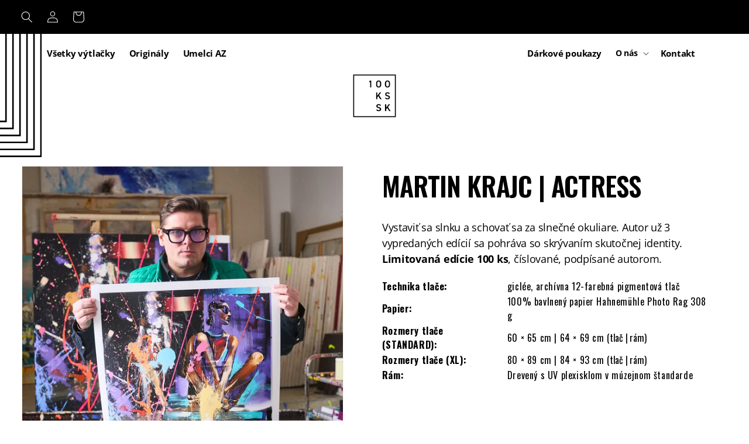

--- FILE ---
content_type: text/html; charset=utf-8
request_url: https://100ks.sk/products/martin-krajc-actress
body_size: 79264
content:
<!doctype html>
<html class="no-js" lang="sk">
  <head>
	<script src="//100ks.sk/cdn/shop/files/pandectes-rules.js?v=14549665930624957501"></script>
	
	
	
    <meta charset="utf-8">
    <meta http-equiv="X-UA-Compatible" content="IE=edge">
    <meta name="viewport" content="width=device-width,initial-scale=1">
    <meta name="theme-color" content="">
    <link rel="canonical" href="https://100ks.sk/products/martin-krajc-actress"><link rel="icon" type="image/png" href="//100ks.sk/cdn/shop/files/100ks-sk-black_small_0e65513a-dfc9-4c43-9952-0d22bca50a29.jpg?crop=center&height=32&v=1720516577&width=32"><link rel="preconnect" href="https://fonts.shopifycdn.com" crossorigin><title>
      Martin Krajc | Actress
 &ndash; 100ks.sk</title>
    
    <script>
if (window.location.pathname === "/collections/") {
window.location.href = "/"; // 
}
</script>
<script>
if (window.location.pathname === "/collections") {
window.location.href = "/"; // 
}
</script>

    
    
      <meta name="description" content="Vystaviť sa slnku a schovať sa za slnečné okuliare. Autor už 3 vypredaných edícií sa pohráva so skrývaním skutočnej identity.">
    

    

<meta property="og:site_name" content="100ks.cz">
<meta property="og:url" content="https://100ks.sk/products/martin-krajc-actress">
<meta property="og:title" content="Martin Krajc | Actress">
<meta property="og:type" content="product">
<meta property="og:description" content="Vystaviť sa slnku a schovať sa za slnečné okuliare. Autor už 3 vypredaných edícií sa pohráva so skrývaním skutočnej identity."><meta property="og:image" content="http://100ks.sk/cdn/shop/files/Martin_Krajc_actress_8.jpg?v=1754394242">
  <meta property="og:image:secure_url" content="https://100ks.sk/cdn/shop/files/Martin_Krajc_actress_8.jpg?v=1754394242">
  <meta property="og:image:width" content="1080">
  <meta property="og:image:height" content="1080"><meta property="og:price:amount" content="357,95">
  <meta property="og:price:currency" content="EUR"><meta name="twitter:site" content="@100kscz"><meta name="twitter:card" content="summary_large_image">
<meta name="twitter:title" content="Martin Krajc | Actress">
<meta name="twitter:description" content="Vystaviť sa slnku a schovať sa za slnečné okuliare. Autor už 3 vypredaných edícií sa pohráva so skrývaním skutočnej identity.">


    <script src="//100ks.sk/cdn/shop/t/22/assets/constants.js?v=58251544750838685771718101175" defer="defer"></script>
    <script src="//100ks.sk/cdn/shop/t/22/assets/pubsub.js?v=158357773527763999511718101175" defer="defer"></script>
    <script src="//100ks.sk/cdn/shop/t/22/assets/global.js?v=43244026797237483261736505892" defer="defer"></script>
    <script>
    class IECompanyExtension {
    constructor(extension){
      this.extension = extension;  
      this.checkbox = this.extension.querySelector(".ie-checkbox");
      this.inputsSection = this.extension.querySelector(".ie-inputs");
      this.init();
    }

    checkboxLogic(){
      this.checkbox.addEventListener("change", (e) => {
        if(e.target.checked) return this.inputsSection.style.display = "";
        return this.inputsSection.style.display = "none";
      })
    }

    init(){
      this.checkboxLogic()
    }
  }

  function initCompanyExtension(){
    const companyExtensions = document.querySelectorAll(".ie-cart-company-extension")

    return companyExtensions.forEach(ex => {
      new IECompanyExtension(ex);
    })
  }




  function loading(status, selector) {
  // requires CSS! (tailwind.css) 
  let locationToAppend
  let spinnerExists = document.querySelector("#loading")

  if(selector){
    locationToAppend = document.querySelector(selector)
  } else {
    locationToAppend = document.body
  }
  if(!locationToAppend) return
  if (status == 'start' && !spinnerExists ) return locationToAppend.insertAdjacentHTML("beforeend", `<div id="loading"></div>`);
  if (status == 'stop' && spinnerExists) return document.querySelector('#loading')?.remove();
}





  class InfiniteScroll {
  constructor(){
    this.gridWrapper,
    this.allUrls,
    this.init()
  }


  getUrls(){
    function renderSearchParams(){
      if(location.search){
        return "&" + location.search.substring(1)
      } else {
        return ""
      }
    }


    let urls = JSON.parse(document.querySelector("#pagination").innerText);

    let updatedUrls = urls.map(url => {
      return url + renderSearchParams();
    });

    return updatedUrls
  }

  getHtmlOfOtherCars(){
    loading("start")
    const url = this.allUrls.shift();
    return fetch(url).then(res => {
      if(res.ok) return res.text();
      throw new Error("Fetch error with infinite scroll")
    }).then(html => {
      loading("stop")
      const parser = new DOMParser();
      return parser.parseFromString(html, 'text/html');
    }).catch(error =>{
      
      loading("stop")
      console.log(error)
    })
  }

  async renderOtherPages(){

    function renderArrowTop(){
      const id = "arrowTop"
      const arrowBackExist = document.getElementById(id);
      if(arrowBackExist) return;

      const html = /*html*/`
        <button onclick="window.scroll({ top: 0, behavior: 'smooth' })" class="tw-fixed tw-bg-black tw-rounded-full tw-border tw-border-[#B1EFCE] tw-shadow-[0_17.1288px_112.8px_#0000001b,0_9.15789px_60.308px_#00000017] tw-bottom-[20px] tw-right-[20px]" id="${id}">
          <svg class="tw-w-[50px] tw-h-[50px]" width="16" height="16" viewBox="0 0 16 16" xmlns="http://www.w3.org/2000/svg">
            <path d="M7.99999 7.21871L4.69999 10.5187L3.75732 9.57604L7.99999 5.33337L12.2427 9.57604L11.3 10.5187L7.99999 7.21871Z" fill="#B1EFCE"/>
          </svg>
        </button>
      `

      document.body.insertAdjacentHTML("beforeend", html)
    }

    function isLastItemVisibleOrBelow(){
      // Xth from end or Last item
      let itemToBreakpoint = document.querySelector("#product-grid a:nth-last-child(14)") || document.querySelector("#product-grid a:nth-last-child(7)") || document.querySelector("#product-grid a:last-child");
      itemToBreakpoint= itemToBreakpoint.getBoundingClientRect();
      
      // Pod itemem a když je visible
      return (
        itemToBreakpoint.top <= 0 ||
        itemToBreakpoint.bottom <= (window.innerHeight || document.documentElement.clientHeight)
      );
    }

    const breakPoint = isLastItemVisibleOrBelow()

    if(!breakPoint || this.allUrls.length < 1) return;
    const doc = await this.getHtmlOfOtherCars();

    const carsToAppend = doc.querySelectorAll("#product-grid li");

    carsToAppend.forEach(car => {
      this.gridWrapper.insertAdjacentElement("beforeend", car)
    })
    
    renderArrowTop();
    
    document.dispatchEvent(new CustomEvent("collectionScrollRendered"));
  }

  handleScroll(){
    // With debouncer
    window.addEventListener('scroll', debounce((event) => {
      this.renderOtherPages()
    }, 50));
  }

  init(){
    this.gridWrapper = document.querySelector("#product-grid");
    if(!this.gridWrapper) return;
    this.allUrls = Array.from(this.getUrls());
    this.handleScroll();
  }
}

document.addEventListener('DOMContentLoaded', function () {
  const infiniteScroll = new InfiniteScroll();
});

document.addEventListener("facetsFiltered", e => {
  const infiniteScroll = new InfiniteScroll();
})




  class IEPreSale {
    constructor(){
      this.init();
    }


    getCartData(){
      return new Promise((resolve, reject) => {
        return fetch("/cart.js").then(res => {
          if(res.ok) return res.json()
          return reject("error")
        }).then(data => {
          return resolve(data)
        })
      })
    }

    getPresaleProductFromCartData(cartData){
      return cartData.items.filter(el => el.product_type == "presell");
    }

    async fetchProductVariantAvailability(productJson){
      const dataVariant = await fetch(`/products/${productJson.handle}.js`).then(res => {
        if(res.ok) return res.json();
      }).then(data => {
        return data.variants.filter(el => el.id == productJson.variant_id)[0];
      })

      return dataVariant.available;
    }

    emptyCart(){
      return fetch(`/cart/clear.js`).then(res => {
        if(res.ok) return
      })
    }

    static redirectToParentPresaleProduct(){
      const parentUrl = ``;
      if(parentUrl){
        return location.href = parentUrl;
      }
    }

    async presaleNotAvailable(available, productData){
      if(available) return;
      alert(`Vybrané číslo printu je, žiaľ, už predané, prosím, zvoľte si nové. Automaticky vás presmerujeme na produktovú stránku.: ${ productData.title }`);
      await this.emptyCart();
      return location.href = productData.url;

    }

    checkAvailability(){
      this.cart = this.getCartData();
      this.cart.then(data => {
        const presaleProducts = this.getPresaleProductFromCartData(data);
        if(!presaleProducts) return;
        presaleProducts.forEach(async product => {
          let productAvailability = await this.fetchProductVariantAvailability(product);
          return this.presaleNotAvailable(productAvailability, product);
        })
      })
    }



    removeMainItem(event){
      if(!event.cartData.items_removed) return
      event.cartData.items_removed.forEach(item => {
        const itemToRemove = document.querySelector(`[data-presale="${item.product_id}"]`);
        if(itemToRemove){
          itemToRemove.click();
        }
      })
    }

    init(){

      
      this.checkAvailability();
      setInterval(e => {
        this.checkAvailability();
      }, 5000)
    }
  }

  

  class IELateShipment {
    constructor(){
      this.informationText = document.querySelector("#LateShipimentInfoText");
      this.sizeLocalizedNaming = `Veľkosť`;
      this.texts = {
        addToCart: `Zakúpiť`,
        preorderText: `Na objednávku`,
        outOfStock: `Vypredané`
      }
      this.data = [
      
      

        

        
          {
            size: "L",  
            stock: "1",
            available: false
          },
        
        
        
          {
            size: "XL",  
            stock: "0",
            available: false
          },
        
        ]
      

    }

    setLateShipmentText(state){
      if(state) return this.informationText.style.display = "";
      return this.informationText.style.display = "none"; 
    }



    setBuyButtonText(state){
      const btn = document.querySelector(".product-form__submit > span");
      if(btn.innerText == this.texts.outOfStock) return;

      let text = this.texts.addToCart;
      if(state) text = this.texts.preorderText;

      btn.innerText = text;
      btn.dataset.btntext = text;
    }

    setPropertiesInput(state){
      const html = `<input type="hidden" name="properties[Model]" value="Na objednávku">`
      const form = document.querySelector("product-form form");
      let input = document.querySelector("[name='properties[Model]']");

      if(state && !input) return form.insertAdjacentHTML("beforeend", html);
      if(!state && input) return input.remove();
    }



    getSelectedSize(){
      let sizeInput = document.querySelector(`[name='${this.sizeLocalizedNaming}']:checked`);
      if(!sizeInput) sizeInput = document.querySelector(`[name='Veľkosť']:checked`);
      if(sizeInput) return sizeInput.value;
      return
    }

    isVariantOnStock(){
      let selectedSize = this.getSelectedSize();
      if(!selectedSize) return;

      const filteredData = this.data.filter(item => item.size === selectedSize);

      // Real stock availability
      if(!filteredData[0].available) return true;

      // Metafield availability
      return filteredData[0].stock > 0
    }


    onVariantChange(){
      this.init();
    }

    init(){
      if(this.data.length == 0) return;

      if(this.isVariantOnStock()){
         this.setLateShipmentText(false);
         this.setBuyButtonText(false);
         this.setPropertiesInput(false);
      } else {
         this.setLateShipmentText(true);
         this.setBuyButtonText(true);
         this.setPropertiesInput(true);
      }
    }
  }
    
    let ieLateShipment;
    document.addEventListener("DOMContentLoaded", () => {
     ieLateShipment = new IELateShipment();
     ieLateShipment.init();
    })


  document.addEventListener("DOMContentLoaded", () => {
      initCompanyExtension();
      const iePreSale = new IEPreSale()

      subscribe(PUB_SUB_EVENTS.cartUpdate, (response) => {
        initCompanyExtension()
        iePreSale.removeMainItem(response)

      })
  })


  function exhibitionOnPp(){
    const exhibitions = document.querySelectorAll(".js-exhibition-pp");
    if(exhibitions.length == 0) return;
    let exhibitionsToSort = Array.from(exhibitions).map(el => ({
        element: el,
        date: new Date(el.getAttribute('data-date'))
      }));
    
    exhibitionsToSort = exhibitionsToSort.sort((a, b) => a.date + b.date);
    
    return exhibitionsToSort[0].element.classList.remove("tw-hidden");
  }


  document.addEventListener("DOMContentLoaded", () => {
    exhibitionOnPp()
  })

</script>
<script src="//100ks.sk/cdn/shop/t/22/assets/animations.js?v=88693664871331136111718101178" defer="defer"></script><script>window.performance && window.performance.mark && window.performance.mark('shopify.content_for_header.start');</script><meta name="google-site-verification" content="MitOv2q6hDPqlrAuvSesZmTaWiSrPVnA2nYOMXA2pSc">
<meta name="facebook-domain-verification" content="swkxdu8uu9hy7trhrtrlqz1ksyq4mq">
<meta id="shopify-digital-wallet" name="shopify-digital-wallet" content="/60018950351/digital_wallets/dialog">
<meta name="shopify-checkout-api-token" content="17e83a8c51c904afaacd8cbce5962939">
<link rel="alternate" hreflang="x-default" href="https://100ks.cz/products/martin-krajc-actress">
<link rel="alternate" hreflang="cs" href="https://100ks.cz/products/martin-krajc-actress">
<link rel="alternate" hreflang="sk-SK" href="https://100ks.sk/products/martin-krajc-actress">
<link rel="alternate" hreflang="cs-SK" href="https://100ks.sk/cs/products/martin-krajc-actress">
<link rel="alternate" hreflang="pl-PL" href="https://100szt.pl/products/martin-krajc-actress">
<link rel="alternate" hreflang="cs-PL" href="https://100szt.pl/cs/products/martin-krajc-actress">
<link rel="alternate" hreflang="en-AD" href="https://100pcs.eu/products/martin-krajc-actress">
<link rel="alternate" hreflang="cs-AD" href="https://100pcs.eu/cs/products/martin-krajc-actress">
<link rel="alternate" hreflang="en-AL" href="https://100pcs.eu/products/martin-krajc-actress">
<link rel="alternate" hreflang="cs-AL" href="https://100pcs.eu/cs/products/martin-krajc-actress">
<link rel="alternate" hreflang="en-AM" href="https://100pcs.eu/products/martin-krajc-actress">
<link rel="alternate" hreflang="cs-AM" href="https://100pcs.eu/cs/products/martin-krajc-actress">
<link rel="alternate" hreflang="en-AT" href="https://100pcs.eu/products/martin-krajc-actress">
<link rel="alternate" hreflang="cs-AT" href="https://100pcs.eu/cs/products/martin-krajc-actress">
<link rel="alternate" hreflang="en-AX" href="https://100pcs.eu/products/martin-krajc-actress">
<link rel="alternate" hreflang="cs-AX" href="https://100pcs.eu/cs/products/martin-krajc-actress">
<link rel="alternate" hreflang="en-BA" href="https://100pcs.eu/products/martin-krajc-actress">
<link rel="alternate" hreflang="cs-BA" href="https://100pcs.eu/cs/products/martin-krajc-actress">
<link rel="alternate" hreflang="en-BE" href="https://100pcs.eu/products/martin-krajc-actress">
<link rel="alternate" hreflang="cs-BE" href="https://100pcs.eu/cs/products/martin-krajc-actress">
<link rel="alternate" hreflang="en-BG" href="https://100pcs.eu/products/martin-krajc-actress">
<link rel="alternate" hreflang="cs-BG" href="https://100pcs.eu/cs/products/martin-krajc-actress">
<link rel="alternate" hreflang="en-BY" href="https://100pcs.eu/products/martin-krajc-actress">
<link rel="alternate" hreflang="cs-BY" href="https://100pcs.eu/cs/products/martin-krajc-actress">
<link rel="alternate" hreflang="en-CH" href="https://100pcs.eu/products/martin-krajc-actress">
<link rel="alternate" hreflang="cs-CH" href="https://100pcs.eu/cs/products/martin-krajc-actress">
<link rel="alternate" hreflang="en-CY" href="https://100pcs.eu/products/martin-krajc-actress">
<link rel="alternate" hreflang="cs-CY" href="https://100pcs.eu/cs/products/martin-krajc-actress">
<link rel="alternate" hreflang="en-DE" href="https://100pcs.eu/products/martin-krajc-actress">
<link rel="alternate" hreflang="cs-DE" href="https://100pcs.eu/cs/products/martin-krajc-actress">
<link rel="alternate" hreflang="en-DK" href="https://100pcs.eu/products/martin-krajc-actress">
<link rel="alternate" hreflang="cs-DK" href="https://100pcs.eu/cs/products/martin-krajc-actress">
<link rel="alternate" hreflang="en-EE" href="https://100pcs.eu/products/martin-krajc-actress">
<link rel="alternate" hreflang="cs-EE" href="https://100pcs.eu/cs/products/martin-krajc-actress">
<link rel="alternate" hreflang="en-ES" href="https://100pcs.eu/products/martin-krajc-actress">
<link rel="alternate" hreflang="cs-ES" href="https://100pcs.eu/cs/products/martin-krajc-actress">
<link rel="alternate" hreflang="en-FI" href="https://100pcs.eu/products/martin-krajc-actress">
<link rel="alternate" hreflang="cs-FI" href="https://100pcs.eu/cs/products/martin-krajc-actress">
<link rel="alternate" hreflang="en-FO" href="https://100pcs.eu/products/martin-krajc-actress">
<link rel="alternate" hreflang="cs-FO" href="https://100pcs.eu/cs/products/martin-krajc-actress">
<link rel="alternate" hreflang="en-FR" href="https://100pcs.eu/products/martin-krajc-actress">
<link rel="alternate" hreflang="cs-FR" href="https://100pcs.eu/cs/products/martin-krajc-actress">
<link rel="alternate" hreflang="en-GB" href="https://100pcs.eu/products/martin-krajc-actress">
<link rel="alternate" hreflang="cs-GB" href="https://100pcs.eu/cs/products/martin-krajc-actress">
<link rel="alternate" hreflang="en-GE" href="https://100pcs.eu/products/martin-krajc-actress">
<link rel="alternate" hreflang="cs-GE" href="https://100pcs.eu/cs/products/martin-krajc-actress">
<link rel="alternate" hreflang="en-GG" href="https://100pcs.eu/products/martin-krajc-actress">
<link rel="alternate" hreflang="cs-GG" href="https://100pcs.eu/cs/products/martin-krajc-actress">
<link rel="alternate" hreflang="en-GI" href="https://100pcs.eu/products/martin-krajc-actress">
<link rel="alternate" hreflang="cs-GI" href="https://100pcs.eu/cs/products/martin-krajc-actress">
<link rel="alternate" hreflang="en-GL" href="https://100pcs.eu/products/martin-krajc-actress">
<link rel="alternate" hreflang="cs-GL" href="https://100pcs.eu/cs/products/martin-krajc-actress">
<link rel="alternate" hreflang="en-GP" href="https://100pcs.eu/products/martin-krajc-actress">
<link rel="alternate" hreflang="cs-GP" href="https://100pcs.eu/cs/products/martin-krajc-actress">
<link rel="alternate" hreflang="en-GR" href="https://100pcs.eu/products/martin-krajc-actress">
<link rel="alternate" hreflang="cs-GR" href="https://100pcs.eu/cs/products/martin-krajc-actress">
<link rel="alternate" hreflang="en-HU" href="https://100pcs.eu/products/martin-krajc-actress">
<link rel="alternate" hreflang="cs-HU" href="https://100pcs.eu/cs/products/martin-krajc-actress">
<link rel="alternate" hreflang="en-IE" href="https://100pcs.eu/products/martin-krajc-actress">
<link rel="alternate" hreflang="cs-IE" href="https://100pcs.eu/cs/products/martin-krajc-actress">
<link rel="alternate" hreflang="en-IM" href="https://100pcs.eu/products/martin-krajc-actress">
<link rel="alternate" hreflang="cs-IM" href="https://100pcs.eu/cs/products/martin-krajc-actress">
<link rel="alternate" hreflang="en-IS" href="https://100pcs.eu/products/martin-krajc-actress">
<link rel="alternate" hreflang="cs-IS" href="https://100pcs.eu/cs/products/martin-krajc-actress">
<link rel="alternate" hreflang="en-IT" href="https://100pcs.eu/products/martin-krajc-actress">
<link rel="alternate" hreflang="cs-IT" href="https://100pcs.eu/cs/products/martin-krajc-actress">
<link rel="alternate" hreflang="en-JE" href="https://100pcs.eu/products/martin-krajc-actress">
<link rel="alternate" hreflang="cs-JE" href="https://100pcs.eu/cs/products/martin-krajc-actress">
<link rel="alternate" hreflang="en-LI" href="https://100pcs.eu/products/martin-krajc-actress">
<link rel="alternate" hreflang="cs-LI" href="https://100pcs.eu/cs/products/martin-krajc-actress">
<link rel="alternate" hreflang="en-LT" href="https://100pcs.eu/products/martin-krajc-actress">
<link rel="alternate" hreflang="cs-LT" href="https://100pcs.eu/cs/products/martin-krajc-actress">
<link rel="alternate" hreflang="en-LU" href="https://100pcs.eu/products/martin-krajc-actress">
<link rel="alternate" hreflang="cs-LU" href="https://100pcs.eu/cs/products/martin-krajc-actress">
<link rel="alternate" hreflang="en-LV" href="https://100pcs.eu/products/martin-krajc-actress">
<link rel="alternate" hreflang="cs-LV" href="https://100pcs.eu/cs/products/martin-krajc-actress">
<link rel="alternate" hreflang="en-MC" href="https://100pcs.eu/products/martin-krajc-actress">
<link rel="alternate" hreflang="cs-MC" href="https://100pcs.eu/cs/products/martin-krajc-actress">
<link rel="alternate" hreflang="en-MD" href="https://100pcs.eu/products/martin-krajc-actress">
<link rel="alternate" hreflang="cs-MD" href="https://100pcs.eu/cs/products/martin-krajc-actress">
<link rel="alternate" hreflang="en-ME" href="https://100pcs.eu/products/martin-krajc-actress">
<link rel="alternate" hreflang="cs-ME" href="https://100pcs.eu/cs/products/martin-krajc-actress">
<link rel="alternate" hreflang="en-MK" href="https://100pcs.eu/products/martin-krajc-actress">
<link rel="alternate" hreflang="cs-MK" href="https://100pcs.eu/cs/products/martin-krajc-actress">
<link rel="alternate" hreflang="en-MT" href="https://100pcs.eu/products/martin-krajc-actress">
<link rel="alternate" hreflang="cs-MT" href="https://100pcs.eu/cs/products/martin-krajc-actress">
<link rel="alternate" hreflang="en-NL" href="https://100pcs.eu/products/martin-krajc-actress">
<link rel="alternate" hreflang="cs-NL" href="https://100pcs.eu/cs/products/martin-krajc-actress">
<link rel="alternate" hreflang="en-NO" href="https://100pcs.eu/products/martin-krajc-actress">
<link rel="alternate" hreflang="cs-NO" href="https://100pcs.eu/cs/products/martin-krajc-actress">
<link rel="alternate" hreflang="en-PT" href="https://100pcs.eu/products/martin-krajc-actress">
<link rel="alternate" hreflang="cs-PT" href="https://100pcs.eu/cs/products/martin-krajc-actress">
<link rel="alternate" hreflang="en-RE" href="https://100pcs.eu/products/martin-krajc-actress">
<link rel="alternate" hreflang="cs-RE" href="https://100pcs.eu/cs/products/martin-krajc-actress">
<link rel="alternate" hreflang="en-RO" href="https://100pcs.eu/products/martin-krajc-actress">
<link rel="alternate" hreflang="cs-RO" href="https://100pcs.eu/cs/products/martin-krajc-actress">
<link rel="alternate" hreflang="en-RS" href="https://100pcs.eu/products/martin-krajc-actress">
<link rel="alternate" hreflang="cs-RS" href="https://100pcs.eu/cs/products/martin-krajc-actress">
<link rel="alternate" hreflang="en-SE" href="https://100pcs.eu/products/martin-krajc-actress">
<link rel="alternate" hreflang="cs-SE" href="https://100pcs.eu/cs/products/martin-krajc-actress">
<link rel="alternate" hreflang="en-SI" href="https://100pcs.eu/products/martin-krajc-actress">
<link rel="alternate" hreflang="cs-SI" href="https://100pcs.eu/cs/products/martin-krajc-actress">
<link rel="alternate" hreflang="en-SJ" href="https://100pcs.eu/products/martin-krajc-actress">
<link rel="alternate" hreflang="cs-SJ" href="https://100pcs.eu/cs/products/martin-krajc-actress">
<link rel="alternate" hreflang="en-SM" href="https://100pcs.eu/products/martin-krajc-actress">
<link rel="alternate" hreflang="cs-SM" href="https://100pcs.eu/cs/products/martin-krajc-actress">
<link rel="alternate" hreflang="en-TR" href="https://100pcs.eu/products/martin-krajc-actress">
<link rel="alternate" hreflang="cs-TR" href="https://100pcs.eu/cs/products/martin-krajc-actress">
<link rel="alternate" hreflang="en-UA" href="https://100pcs.eu/products/martin-krajc-actress">
<link rel="alternate" hreflang="cs-UA" href="https://100pcs.eu/cs/products/martin-krajc-actress">
<link rel="alternate" hreflang="en-VA" href="https://100pcs.eu/products/martin-krajc-actress">
<link rel="alternate" hreflang="cs-VA" href="https://100pcs.eu/cs/products/martin-krajc-actress">
<link rel="alternate" hreflang="en-XK" href="https://100pcs.eu/products/martin-krajc-actress">
<link rel="alternate" hreflang="cs-XK" href="https://100pcs.eu/cs/products/martin-krajc-actress">
<link rel="alternate" hreflang="en-YT" href="https://100pcs.eu/products/martin-krajc-actress">
<link rel="alternate" hreflang="cs-YT" href="https://100pcs.eu/cs/products/martin-krajc-actress">
<link rel="alternate" hreflang="en-US" href="https://100pcs.eu/products/martin-krajc-actress">
<link rel="alternate" hreflang="cs-US" href="https://100pcs.eu/cs/products/martin-krajc-actress">
<link rel="alternate" type="application/json+oembed" href="https://100ks.sk/products/martin-krajc-actress.oembed">
<script async="async" src="/checkouts/internal/preloads.js?locale=sk-SK"></script>
<link rel="preconnect" href="https://shop.app" crossorigin="anonymous">
<script async="async" src="https://shop.app/checkouts/internal/preloads.js?locale=sk-SK&shop_id=60018950351" crossorigin="anonymous"></script>
<script id="apple-pay-shop-capabilities" type="application/json">{"shopId":60018950351,"countryCode":"CZ","currencyCode":"EUR","merchantCapabilities":["supports3DS"],"merchantId":"gid:\/\/shopify\/Shop\/60018950351","merchantName":"100ks.cz","requiredBillingContactFields":["postalAddress","email","phone"],"requiredShippingContactFields":["postalAddress","email","phone"],"shippingType":"shipping","supportedNetworks":["visa","maestro","masterCard","amex"],"total":{"type":"pending","label":"100ks.cz","amount":"1.00"},"shopifyPaymentsEnabled":true,"supportsSubscriptions":true}</script>
<script id="shopify-features" type="application/json">{"accessToken":"17e83a8c51c904afaacd8cbce5962939","betas":["rich-media-storefront-analytics"],"domain":"100ks.sk","predictiveSearch":true,"shopId":60018950351,"locale":"sk"}</script>
<script>var Shopify = Shopify || {};
Shopify.shop = "tereza-100ks.myshopify.com";
Shopify.locale = "sk";
Shopify.currency = {"active":"EUR","rate":"0.042042768"};
Shopify.country = "SK";
Shopify.theme = {"name":"100ks\/master","id":169492611419,"schema_name":"Dawn","schema_version":"13.0.1","theme_store_id":null,"role":"main"};
Shopify.theme.handle = "null";
Shopify.theme.style = {"id":null,"handle":null};
Shopify.cdnHost = "100ks.sk/cdn";
Shopify.routes = Shopify.routes || {};
Shopify.routes.root = "/";</script>
<script type="module">!function(o){(o.Shopify=o.Shopify||{}).modules=!0}(window);</script>
<script>!function(o){function n(){var o=[];function n(){o.push(Array.prototype.slice.apply(arguments))}return n.q=o,n}var t=o.Shopify=o.Shopify||{};t.loadFeatures=n(),t.autoloadFeatures=n()}(window);</script>
<script>
  window.ShopifyPay = window.ShopifyPay || {};
  window.ShopifyPay.apiHost = "shop.app\/pay";
  window.ShopifyPay.redirectState = null;
</script>
<script id="shop-js-analytics" type="application/json">{"pageType":"product"}</script>
<script defer="defer" async type="module" src="//100ks.sk/cdn/shopifycloud/shop-js/modules/v2/client.init-shop-cart-sync_BT-GjEfc.en.esm.js"></script>
<script defer="defer" async type="module" src="//100ks.sk/cdn/shopifycloud/shop-js/modules/v2/chunk.common_D58fp_Oc.esm.js"></script>
<script defer="defer" async type="module" src="//100ks.sk/cdn/shopifycloud/shop-js/modules/v2/chunk.modal_xMitdFEc.esm.js"></script>
<script type="module">
  await import("//100ks.sk/cdn/shopifycloud/shop-js/modules/v2/client.init-shop-cart-sync_BT-GjEfc.en.esm.js");
await import("//100ks.sk/cdn/shopifycloud/shop-js/modules/v2/chunk.common_D58fp_Oc.esm.js");
await import("//100ks.sk/cdn/shopifycloud/shop-js/modules/v2/chunk.modal_xMitdFEc.esm.js");

  window.Shopify.SignInWithShop?.initShopCartSync?.({"fedCMEnabled":true,"windoidEnabled":true});

</script>
<script>
  window.Shopify = window.Shopify || {};
  if (!window.Shopify.featureAssets) window.Shopify.featureAssets = {};
  window.Shopify.featureAssets['shop-js'] = {"shop-cart-sync":["modules/v2/client.shop-cart-sync_DZOKe7Ll.en.esm.js","modules/v2/chunk.common_D58fp_Oc.esm.js","modules/v2/chunk.modal_xMitdFEc.esm.js"],"init-fed-cm":["modules/v2/client.init-fed-cm_B6oLuCjv.en.esm.js","modules/v2/chunk.common_D58fp_Oc.esm.js","modules/v2/chunk.modal_xMitdFEc.esm.js"],"shop-cash-offers":["modules/v2/client.shop-cash-offers_D2sdYoxE.en.esm.js","modules/v2/chunk.common_D58fp_Oc.esm.js","modules/v2/chunk.modal_xMitdFEc.esm.js"],"shop-login-button":["modules/v2/client.shop-login-button_QeVjl5Y3.en.esm.js","modules/v2/chunk.common_D58fp_Oc.esm.js","modules/v2/chunk.modal_xMitdFEc.esm.js"],"pay-button":["modules/v2/client.pay-button_DXTOsIq6.en.esm.js","modules/v2/chunk.common_D58fp_Oc.esm.js","modules/v2/chunk.modal_xMitdFEc.esm.js"],"shop-button":["modules/v2/client.shop-button_DQZHx9pm.en.esm.js","modules/v2/chunk.common_D58fp_Oc.esm.js","modules/v2/chunk.modal_xMitdFEc.esm.js"],"avatar":["modules/v2/client.avatar_BTnouDA3.en.esm.js"],"init-windoid":["modules/v2/client.init-windoid_CR1B-cfM.en.esm.js","modules/v2/chunk.common_D58fp_Oc.esm.js","modules/v2/chunk.modal_xMitdFEc.esm.js"],"init-shop-for-new-customer-accounts":["modules/v2/client.init-shop-for-new-customer-accounts_C_vY_xzh.en.esm.js","modules/v2/client.shop-login-button_QeVjl5Y3.en.esm.js","modules/v2/chunk.common_D58fp_Oc.esm.js","modules/v2/chunk.modal_xMitdFEc.esm.js"],"init-shop-email-lookup-coordinator":["modules/v2/client.init-shop-email-lookup-coordinator_BI7n9ZSv.en.esm.js","modules/v2/chunk.common_D58fp_Oc.esm.js","modules/v2/chunk.modal_xMitdFEc.esm.js"],"init-shop-cart-sync":["modules/v2/client.init-shop-cart-sync_BT-GjEfc.en.esm.js","modules/v2/chunk.common_D58fp_Oc.esm.js","modules/v2/chunk.modal_xMitdFEc.esm.js"],"shop-toast-manager":["modules/v2/client.shop-toast-manager_DiYdP3xc.en.esm.js","modules/v2/chunk.common_D58fp_Oc.esm.js","modules/v2/chunk.modal_xMitdFEc.esm.js"],"init-customer-accounts":["modules/v2/client.init-customer-accounts_D9ZNqS-Q.en.esm.js","modules/v2/client.shop-login-button_QeVjl5Y3.en.esm.js","modules/v2/chunk.common_D58fp_Oc.esm.js","modules/v2/chunk.modal_xMitdFEc.esm.js"],"init-customer-accounts-sign-up":["modules/v2/client.init-customer-accounts-sign-up_iGw4briv.en.esm.js","modules/v2/client.shop-login-button_QeVjl5Y3.en.esm.js","modules/v2/chunk.common_D58fp_Oc.esm.js","modules/v2/chunk.modal_xMitdFEc.esm.js"],"shop-follow-button":["modules/v2/client.shop-follow-button_CqMgW2wH.en.esm.js","modules/v2/chunk.common_D58fp_Oc.esm.js","modules/v2/chunk.modal_xMitdFEc.esm.js"],"checkout-modal":["modules/v2/client.checkout-modal_xHeaAweL.en.esm.js","modules/v2/chunk.common_D58fp_Oc.esm.js","modules/v2/chunk.modal_xMitdFEc.esm.js"],"shop-login":["modules/v2/client.shop-login_D91U-Q7h.en.esm.js","modules/v2/chunk.common_D58fp_Oc.esm.js","modules/v2/chunk.modal_xMitdFEc.esm.js"],"lead-capture":["modules/v2/client.lead-capture_BJmE1dJe.en.esm.js","modules/v2/chunk.common_D58fp_Oc.esm.js","modules/v2/chunk.modal_xMitdFEc.esm.js"],"payment-terms":["modules/v2/client.payment-terms_Ci9AEqFq.en.esm.js","modules/v2/chunk.common_D58fp_Oc.esm.js","modules/v2/chunk.modal_xMitdFEc.esm.js"]};
</script>
<script id="__st">var __st={"a":60018950351,"offset":3600,"reqid":"d0c192b7-41bd-4c70-afa0-d70a4acb613d-1769406048","pageurl":"100ks.sk\/products\/martin-krajc-actress","u":"dee20b491f14","p":"product","rtyp":"product","rid":8838302564699};</script>
<script>window.ShopifyPaypalV4VisibilityTracking = true;</script>
<script id="captcha-bootstrap">!function(){'use strict';const t='contact',e='account',n='new_comment',o=[[t,t],['blogs',n],['comments',n],[t,'customer']],c=[[e,'customer_login'],[e,'guest_login'],[e,'recover_customer_password'],[e,'create_customer']],r=t=>t.map((([t,e])=>`form[action*='/${t}']:not([data-nocaptcha='true']) input[name='form_type'][value='${e}']`)).join(','),a=t=>()=>t?[...document.querySelectorAll(t)].map((t=>t.form)):[];function s(){const t=[...o],e=r(t);return a(e)}const i='password',u='form_key',d=['recaptcha-v3-token','g-recaptcha-response','h-captcha-response',i],f=()=>{try{return window.sessionStorage}catch{return}},m='__shopify_v',_=t=>t.elements[u];function p(t,e,n=!1){try{const o=window.sessionStorage,c=JSON.parse(o.getItem(e)),{data:r}=function(t){const{data:e,action:n}=t;return t[m]||n?{data:e,action:n}:{data:t,action:n}}(c);for(const[e,n]of Object.entries(r))t.elements[e]&&(t.elements[e].value=n);n&&o.removeItem(e)}catch(o){console.error('form repopulation failed',{error:o})}}const l='form_type',E='cptcha';function T(t){t.dataset[E]=!0}const w=window,h=w.document,L='Shopify',v='ce_forms',y='captcha';let A=!1;((t,e)=>{const n=(g='f06e6c50-85a8-45c8-87d0-21a2b65856fe',I='https://cdn.shopify.com/shopifycloud/storefront-forms-hcaptcha/ce_storefront_forms_captcha_hcaptcha.v1.5.2.iife.js',D={infoText:'Chránené testom hCaptcha',privacyText:'Súkromie',termsText:'Podmienky'},(t,e,n)=>{const o=w[L][v],c=o.bindForm;if(c)return c(t,g,e,D).then(n);var r;o.q.push([[t,g,e,D],n]),r=I,A||(h.body.append(Object.assign(h.createElement('script'),{id:'captcha-provider',async:!0,src:r})),A=!0)});var g,I,D;w[L]=w[L]||{},w[L][v]=w[L][v]||{},w[L][v].q=[],w[L][y]=w[L][y]||{},w[L][y].protect=function(t,e){n(t,void 0,e),T(t)},Object.freeze(w[L][y]),function(t,e,n,w,h,L){const[v,y,A,g]=function(t,e,n){const i=e?o:[],u=t?c:[],d=[...i,...u],f=r(d),m=r(i),_=r(d.filter((([t,e])=>n.includes(e))));return[a(f),a(m),a(_),s()]}(w,h,L),I=t=>{const e=t.target;return e instanceof HTMLFormElement?e:e&&e.form},D=t=>v().includes(t);t.addEventListener('submit',(t=>{const e=I(t);if(!e)return;const n=D(e)&&!e.dataset.hcaptchaBound&&!e.dataset.recaptchaBound,o=_(e),c=g().includes(e)&&(!o||!o.value);(n||c)&&t.preventDefault(),c&&!n&&(function(t){try{if(!f())return;!function(t){const e=f();if(!e)return;const n=_(t);if(!n)return;const o=n.value;o&&e.removeItem(o)}(t);const e=Array.from(Array(32),(()=>Math.random().toString(36)[2])).join('');!function(t,e){_(t)||t.append(Object.assign(document.createElement('input'),{type:'hidden',name:u})),t.elements[u].value=e}(t,e),function(t,e){const n=f();if(!n)return;const o=[...t.querySelectorAll(`input[type='${i}']`)].map((({name:t})=>t)),c=[...d,...o],r={};for(const[a,s]of new FormData(t).entries())c.includes(a)||(r[a]=s);n.setItem(e,JSON.stringify({[m]:1,action:t.action,data:r}))}(t,e)}catch(e){console.error('failed to persist form',e)}}(e),e.submit())}));const S=(t,e)=>{t&&!t.dataset[E]&&(n(t,e.some((e=>e===t))),T(t))};for(const o of['focusin','change'])t.addEventListener(o,(t=>{const e=I(t);D(e)&&S(e,y())}));const B=e.get('form_key'),M=e.get(l),P=B&&M;t.addEventListener('DOMContentLoaded',(()=>{const t=y();if(P)for(const e of t)e.elements[l].value===M&&p(e,B);[...new Set([...A(),...v().filter((t=>'true'===t.dataset.shopifyCaptcha))])].forEach((e=>S(e,t)))}))}(h,new URLSearchParams(w.location.search),n,t,e,['guest_login'])})(!1,!0)}();</script>
<script integrity="sha256-4kQ18oKyAcykRKYeNunJcIwy7WH5gtpwJnB7kiuLZ1E=" data-source-attribution="shopify.loadfeatures" defer="defer" src="//100ks.sk/cdn/shopifycloud/storefront/assets/storefront/load_feature-a0a9edcb.js" crossorigin="anonymous"></script>
<script crossorigin="anonymous" defer="defer" src="//100ks.sk/cdn/shopifycloud/storefront/assets/shopify_pay/storefront-65b4c6d7.js?v=20250812"></script>
<script data-source-attribution="shopify.dynamic_checkout.dynamic.init">var Shopify=Shopify||{};Shopify.PaymentButton=Shopify.PaymentButton||{isStorefrontPortableWallets:!0,init:function(){window.Shopify.PaymentButton.init=function(){};var t=document.createElement("script");t.src="https://100ks.sk/cdn/shopifycloud/portable-wallets/latest/portable-wallets.sk.js",t.type="module",document.head.appendChild(t)}};
</script>
<script data-source-attribution="shopify.dynamic_checkout.buyer_consent">
  function portableWalletsHideBuyerConsent(e){var t=document.getElementById("shopify-buyer-consent"),n=document.getElementById("shopify-subscription-policy-button");t&&n&&(t.classList.add("hidden"),t.setAttribute("aria-hidden","true"),n.removeEventListener("click",e))}function portableWalletsShowBuyerConsent(e){var t=document.getElementById("shopify-buyer-consent"),n=document.getElementById("shopify-subscription-policy-button");t&&n&&(t.classList.remove("hidden"),t.removeAttribute("aria-hidden"),n.addEventListener("click",e))}window.Shopify?.PaymentButton&&(window.Shopify.PaymentButton.hideBuyerConsent=portableWalletsHideBuyerConsent,window.Shopify.PaymentButton.showBuyerConsent=portableWalletsShowBuyerConsent);
</script>
<script data-source-attribution="shopify.dynamic_checkout.cart.bootstrap">document.addEventListener("DOMContentLoaded",(function(){function t(){return document.querySelector("shopify-accelerated-checkout-cart, shopify-accelerated-checkout")}if(t())Shopify.PaymentButton.init();else{new MutationObserver((function(e,n){t()&&(Shopify.PaymentButton.init(),n.disconnect())})).observe(document.body,{childList:!0,subtree:!0})}}));
</script>
<link id="shopify-accelerated-checkout-styles" rel="stylesheet" media="screen" href="https://100ks.sk/cdn/shopifycloud/portable-wallets/latest/accelerated-checkout-backwards-compat.css" crossorigin="anonymous">
<style id="shopify-accelerated-checkout-cart">
        #shopify-buyer-consent {
  margin-top: 1em;
  display: inline-block;
  width: 100%;
}

#shopify-buyer-consent.hidden {
  display: none;
}

#shopify-subscription-policy-button {
  background: none;
  border: none;
  padding: 0;
  text-decoration: underline;
  font-size: inherit;
  cursor: pointer;
}

#shopify-subscription-policy-button::before {
  box-shadow: none;
}

      </style>
<script id="sections-script" data-sections="header" defer="defer" src="//100ks.sk/cdn/shop/t/22/compiled_assets/scripts.js?v=20698"></script>
<script>window.performance && window.performance.mark && window.performance.mark('shopify.content_for_header.end');</script>


    <style data-shopify>
      @font-face {
  font-family: "Open Sans";
  font-weight: 400;
  font-style: normal;
  font-display: swap;
  src: url("//100ks.sk/cdn/fonts/open_sans/opensans_n4.c32e4d4eca5273f6d4ee95ddf54b5bbb75fc9b61.woff2") format("woff2"),
       url("//100ks.sk/cdn/fonts/open_sans/opensans_n4.5f3406f8d94162b37bfa232b486ac93ee892406d.woff") format("woff");
}

      @font-face {
  font-family: "Open Sans";
  font-weight: 700;
  font-style: normal;
  font-display: swap;
  src: url("//100ks.sk/cdn/fonts/open_sans/opensans_n7.a9393be1574ea8606c68f4441806b2711d0d13e4.woff2") format("woff2"),
       url("//100ks.sk/cdn/fonts/open_sans/opensans_n7.7b8af34a6ebf52beb1a4c1d8c73ad6910ec2e553.woff") format("woff");
}

      @font-face {
  font-family: "Open Sans";
  font-weight: 400;
  font-style: italic;
  font-display: swap;
  src: url("//100ks.sk/cdn/fonts/open_sans/opensans_i4.6f1d45f7a46916cc95c694aab32ecbf7509cbf33.woff2") format("woff2"),
       url("//100ks.sk/cdn/fonts/open_sans/opensans_i4.4efaa52d5a57aa9a57c1556cc2b7465d18839daa.woff") format("woff");
}

      @font-face {
  font-family: "Open Sans";
  font-weight: 700;
  font-style: italic;
  font-display: swap;
  src: url("//100ks.sk/cdn/fonts/open_sans/opensans_i7.916ced2e2ce15f7fcd95d196601a15e7b89ee9a4.woff2") format("woff2"),
       url("//100ks.sk/cdn/fonts/open_sans/opensans_i7.99a9cff8c86ea65461de497ade3d515a98f8b32a.woff") format("woff");
}

      @font-face {
  font-family: Oswald;
  font-weight: 400;
  font-style: normal;
  font-display: swap;
  src: url("//100ks.sk/cdn/fonts/oswald/oswald_n4.7760ed7a63e536050f64bb0607ff70ce07a480bd.woff2") format("woff2"),
       url("//100ks.sk/cdn/fonts/oswald/oswald_n4.ae5e497f60fc686568afe76e9ff1872693c533e9.woff") format("woff");
}


      
        :root,
        .color-scheme-1 {
          --color-background: 255,255,255;
        
          --gradient-background: #ffffff;
        

        

        --color-foreground: 0,0,0;
        --color-background-contrast: 191,191,191;
        --color-shadow: 0,0,0;
        --color-button: 0,0,0;
        --color-button-text: 255,255,255;
        --color-secondary-button: 255,255,255;
        --color-secondary-button-text: 0,0,0;
        --color-link: 0,0,0;
        --color-badge-foreground: 0,0,0;
        --color-badge-background: 255,255,255;
        --color-badge-border: 0,0,0;
        --payment-terms-background-color: rgb(255 255 255);
      }
      
        
        .color-scheme-2 {
          --color-background: 243,243,243;
        
          --gradient-background: #f3f3f3;
        

        

        --color-foreground: 18,18,18;
        --color-background-contrast: 179,179,179;
        --color-shadow: 18,18,18;
        --color-button: 18,18,18;
        --color-button-text: 243,243,243;
        --color-secondary-button: 243,243,243;
        --color-secondary-button-text: 18,18,18;
        --color-link: 18,18,18;
        --color-badge-foreground: 18,18,18;
        --color-badge-background: 243,243,243;
        --color-badge-border: 18,18,18;
        --payment-terms-background-color: rgb(243 243 243);
      }
      
        
        .color-scheme-3 {
          --color-background: 36,40,51;
        
          --gradient-background: #242833;
        

        

        --color-foreground: 255,255,255;
        --color-background-contrast: 47,52,66;
        --color-shadow: 18,18,18;
        --color-button: 255,255,255;
        --color-button-text: 0,0,0;
        --color-secondary-button: 36,40,51;
        --color-secondary-button-text: 255,255,255;
        --color-link: 255,255,255;
        --color-badge-foreground: 255,255,255;
        --color-badge-background: 36,40,51;
        --color-badge-border: 255,255,255;
        --payment-terms-background-color: rgb(36 40 51);
      }
      
        
        .color-scheme-4 {
          --color-background: 0,0,0;
        
          --gradient-background: #000000;
        

        

        --color-foreground: 255,255,255;
        --color-background-contrast: 128,128,128;
        --color-shadow: 0,0,0;
        --color-button: 255,255,255;
        --color-button-text: 0,0,0;
        --color-secondary-button: 0,0,0;
        --color-secondary-button-text: 255,255,255;
        --color-link: 255,255,255;
        --color-badge-foreground: 255,255,255;
        --color-badge-background: 0,0,0;
        --color-badge-border: 255,255,255;
        --payment-terms-background-color: rgb(0 0 0);
      }
      
        
        .color-scheme-5 {
          --color-background: 51,79,180;
        
          --gradient-background: #334fb4;
        

        

        --color-foreground: 255,255,255;
        --color-background-contrast: 23,35,81;
        --color-shadow: 18,18,18;
        --color-button: 255,255,255;
        --color-button-text: 51,79,180;
        --color-secondary-button: 51,79,180;
        --color-secondary-button-text: 255,255,255;
        --color-link: 255,255,255;
        --color-badge-foreground: 255,255,255;
        --color-badge-background: 51,79,180;
        --color-badge-border: 255,255,255;
        --payment-terms-background-color: rgb(51 79 180);
      }
      

      body, .color-scheme-1, .color-scheme-2, .color-scheme-3, .color-scheme-4, .color-scheme-5 {
        color: rgba(var(--color-foreground), 0.75);
        background-color: rgb(var(--color-background));
      }

      :root {
        --font-body-family: "Open Sans", sans-serif;
        --font-body-style: normal;
        --font-body-weight: 400;
        --font-body-weight-bold: 700;

        --font-heading-family: Oswald, sans-serif;
        --font-heading-style: normal;
        --font-heading-weight: 400;

        --font-body-scale: 1.0;
        --font-heading-scale: 1.0;

        --media-padding: px;
        --media-border-opacity: 0.05;
        --media-border-width: 1px;
        --media-radius: 0px;
        --media-shadow-opacity: 0.0;
        --media-shadow-horizontal-offset: 0px;
        --media-shadow-vertical-offset: 4px;
        --media-shadow-blur-radius: 5px;
        --media-shadow-visible: 0;

        --page-width: 120rem;
        --page-width-margin: 0rem;

        --product-card-image-padding: 0.0rem;
        --product-card-corner-radius: 0.0rem;
        --product-card-text-alignment: left;
        --product-card-border-width: 0.0rem;
        --product-card-border-opacity: 0.1;
        --product-card-shadow-opacity: 0.0;
        --product-card-shadow-visible: 0;
        --product-card-shadow-horizontal-offset: 0.0rem;
        --product-card-shadow-vertical-offset: 0.4rem;
        --product-card-shadow-blur-radius: 0.5rem;

        --collection-card-image-padding: 0.0rem;
        --collection-card-corner-radius: 0.0rem;
        --collection-card-text-alignment: left;
        --collection-card-border-width: 0.0rem;
        --collection-card-border-opacity: 0.1;
        --collection-card-shadow-opacity: 0.0;
        --collection-card-shadow-visible: 0;
        --collection-card-shadow-horizontal-offset: 0.0rem;
        --collection-card-shadow-vertical-offset: 0.4rem;
        --collection-card-shadow-blur-radius: 0.5rem;

        --blog-card-image-padding: 0.0rem;
        --blog-card-corner-radius: 0.0rem;
        --blog-card-text-alignment: left;
        --blog-card-border-width: 0.0rem;
        --blog-card-border-opacity: 0.1;
        --blog-card-shadow-opacity: 0.0;
        --blog-card-shadow-visible: 0;
        --blog-card-shadow-horizontal-offset: 0.0rem;
        --blog-card-shadow-vertical-offset: 0.4rem;
        --blog-card-shadow-blur-radius: 0.5rem;

        --badge-corner-radius: 4.0rem;

        --popup-border-width: 1px;
        --popup-border-opacity: 0.1;
        --popup-corner-radius: 0px;
        --popup-shadow-opacity: 0.05;
        --popup-shadow-horizontal-offset: 0px;
        --popup-shadow-vertical-offset: 4px;
        --popup-shadow-blur-radius: 5px;

        --drawer-border-width: 1px;
        --drawer-border-opacity: 0.1;
        --drawer-shadow-opacity: 0.0;
        --drawer-shadow-horizontal-offset: 0px;
        --drawer-shadow-vertical-offset: 4px;
        --drawer-shadow-blur-radius: 5px;

        --spacing-sections-desktop: 0px;
        --spacing-sections-mobile: 0px;

        --grid-desktop-vertical-spacing: 8px;
        --grid-desktop-horizontal-spacing: 8px;
        --grid-mobile-vertical-spacing: 4px;
        --grid-mobile-horizontal-spacing: 4px;

        --text-boxes-border-opacity: 0.1;
        --text-boxes-border-width: 0px;
        --text-boxes-radius: 0px;
        --text-boxes-shadow-opacity: 0.0;
        --text-boxes-shadow-visible: 0;
        --text-boxes-shadow-horizontal-offset: 0px;
        --text-boxes-shadow-vertical-offset: 4px;
        --text-boxes-shadow-blur-radius: 5px;

        --buttons-radius: 0px;
        --buttons-radius-outset: 0px;
        --buttons-border-width: 1px;
        --buttons-border-opacity: 1.0;
        --buttons-shadow-opacity: 0.0;
        --buttons-shadow-visible: 0;
        --buttons-shadow-horizontal-offset: 0px;
        --buttons-shadow-vertical-offset: 4px;
        --buttons-shadow-blur-radius: 5px;
        --buttons-border-offset: 0px;

        --inputs-radius: 0px;
        --inputs-border-width: 1px;
        --inputs-border-opacity: 0.55;
        --inputs-shadow-opacity: 0.0;
        --inputs-shadow-horizontal-offset: 0px;
        --inputs-margin-offset: 0px;
        --inputs-shadow-vertical-offset: 4px;
        --inputs-shadow-blur-radius: 5px;
        --inputs-radius-outset: 0px;

        --variant-pills-radius: 40px;
        --variant-pills-border-width: 1px;
        --variant-pills-border-opacity: 0.55;
        --variant-pills-shadow-opacity: 0.0;
        --variant-pills-shadow-horizontal-offset: 0px;
        --variant-pills-shadow-vertical-offset: 4px;
        --variant-pills-shadow-blur-radius: 5px;
      }

      *,
      *::before,
      *::after {
        box-sizing: inherit;
      }

      html {
        box-sizing: border-box;
        font-size: calc(var(--font-body-scale) * 62.5%);
        height: 100%;
      }

      body {
        display: grid;
        grid-template-rows: auto auto 1fr auto;
        grid-template-columns: 100%;
        min-height: 100%;
        margin: 0;
        font-size: 1.5rem;
        letter-spacing: 0.06rem;
        line-height: calc(1 + 0.8 / var(--font-body-scale));
        font-family: var(--font-body-family);
        font-style: var(--font-body-style);
        font-weight: var(--font-body-weight);
      }

      @media screen and (min-width: 750px) {
        body {
          font-size: 1.6rem;
        }
      }
    </style>
    <link rel="preconnect" href="https://fonts.googleapis.com">
    <link rel="preconnect" href="https://fonts.gstatic.com" crossorigin>
    <link href="https://fonts.googleapis.com/css2?family=Oswald:wght@200..700&family=Play:wght@400;700&display=swap" rel="stylesheet">
    <link href="//100ks.sk/cdn/shop/t/22/assets/base.css?v=123019762217414585621760078264" rel="stylesheet" type="text/css" media="all" />
    <link href="//100ks.sk/cdn/shop/t/22/assets/theme.css?v=37856269201813523061760011092" rel="stylesheet" type="text/css" media="all" />
<link rel="preload" as="font" href="//100ks.sk/cdn/fonts/open_sans/opensans_n4.c32e4d4eca5273f6d4ee95ddf54b5bbb75fc9b61.woff2" type="font/woff2" crossorigin><link rel="preload" as="font" href="//100ks.sk/cdn/fonts/oswald/oswald_n4.7760ed7a63e536050f64bb0607ff70ce07a480bd.woff2" type="font/woff2" crossorigin><link href="//100ks.sk/cdn/shop/t/22/assets/component-localization-form.css?v=124545717069420038221718101174" rel="stylesheet" type="text/css" media="all" />
      <script src="//100ks.sk/cdn/shop/t/22/assets/localization-form.js?v=169565320306168926741718101174" defer="defer"></script><link
        rel="stylesheet"
        href="//100ks.sk/cdn/shop/t/22/assets/component-predictive-search.css?v=118923337488134913561718101174"
        media="print"
        onload="this.media='all'"
      ><script>
      document.documentElement.className = document.documentElement.className.replace('no-js', 'js');
      if (Shopify.designMode) {
        document.documentElement.classList.add('shopify-design-mode');
      }
    </script>
    <link
    rel="stylesheet"
    href="https://cdn.jsdelivr.net/npm/swiper@11/swiper-bundle.min.css"
  />
  
  <script src="https://cdn.jsdelivr.net/npm/swiper@11/swiper-bundle.min.js"></script>

<script>
window.LeadhubData = {
  
  product: {"id":8838302564699,"title":"Martin Krajc | Actress","handle":"martin-krajc-actress","description":"\u003cp data-mce-fragment=\"1\"\u003eVystaviť sa slnku a schovať sa za slnečné okuliare. Autor už 3 vypredaných edícií sa pohráva so skrývaním skutočnej identity. \u003cb\u003eLimitovaná edície 100 ks\u003c\/b\u003e, číslované, podpísané autorom.\u003c\/p\u003e\n\u003ctable data-mce-fragment=\"1\" class=\"customdetailtable\"\u003e\n\u003ctbody data-mce-fragment=\"1\"\u003e\n\u003ctr data-mce-fragment=\"1\"\u003e\n\u003ctd data-mce-fragment=\"1\"\u003e\u003cstrong data-mce-fragment=\"1\"\u003eTechnika tlače:\u003c\/strong\u003e\u003c\/td\u003e\n\u003ctd data-mce-fragment=\"1\"\u003egiclée, archívna 12-farebná pigmentová tlač\u003c\/td\u003e\n\u003c\/tr\u003e\n\u003ctr data-mce-fragment=\"1\"\u003e\n\u003ctd data-mce-fragment=\"1\"\u003e\u003cstrong data-mce-fragment=\"1\"\u003ePapier:\u003c\/strong\u003e\u003c\/td\u003e\n\u003ctd data-mce-fragment=\"1\"\u003e100% bavlnený papier Hahnemühle Photo Rag 308 g\u003c\/td\u003e\n\u003c\/tr\u003e\n\u003ctr data-mce-fragment=\"1\"\u003e\n\u003ctd data-mce-fragment=\"1\"\u003e\u003cstrong\u003eRozmery tlače (STANDARD):\u003c\/strong\u003e\u003c\/td\u003e\n\u003ctd data-mce-fragment=\"1\"\u003e60 × 65 cm | 64 × 69 cm  \u003cspan data-mce-fragment=\"1\"\u003e(tlač | rám\u003c\/span\u003e)\u003c\/td\u003e\n\u003c\/tr\u003e\n\u003ctr data-mce-fragment=\"1\"\u003e\n\u003ctd data-mce-fragment=\"1\"\u003e\u003cstrong\u003eRozmery tlače (XL):\u003c\/strong\u003e\u003c\/td\u003e\n\u003ctd data-mce-fragment=\"1\"\u003e80 × 89 cm | 84 × 93 cm  \u003cspan data-mce-fragment=\"1\"\u003e(tlač | rám\u003c\/span\u003e)\u003c\/td\u003e\n\u003c\/tr\u003e\n\u003ctr data-mce-fragment=\"1\"\u003e\n\u003ctd data-mce-fragment=\"1\"\u003e\u003cstrong data-mce-fragment=\"1\"\u003eRám:\u003c\/strong\u003e\u003c\/td\u003e\n\u003ctd data-mce-fragment=\"1\"\u003eDrevený s UV plexisklom v múzejnom štandarde\u003c\/td\u003e\n\u003c\/tr\u003e\n\u003c\/tbody\u003e\n\u003c\/table\u003e\n\u003cp\u003e\u003cbr\u003e\u003c\/p\u003e","published_at":"2024-03-06T08:11:32+01:00","created_at":"2024-03-05T09:38:27+01:00","vendor":"100ks","type":"Plagáty, fotografie a výtvarné diela na stenu","tags":[],"price":35795,"price_min":35795,"price_max":50395,"available":false,"price_varies":true,"compare_at_price":35795,"compare_at_price_min":35795,"compare_at_price_max":50395,"compare_at_price_varies":true,"variants":[{"id":47813207032155,"title":"L \/ Čierny rám","option1":"L","option2":"Čierny rám","option3":null,"sku":"","requires_shipping":true,"taxable":true,"featured_image":null,"available":false,"name":"Martin Krajc | Actress - L \/ Čierny rám","public_title":"L \/ Čierny rám","options":["L","Čierny rám"],"price":45995,"weight":0,"compare_at_price":45995,"inventory_management":"shopify","barcode":"","requires_selling_plan":false,"selling_plan_allocations":[]},{"id":48472744067419,"title":"L \/ Drevený rám s dubovou dyhou","option1":"L","option2":"Drevený rám s dubovou dyhou","option3":null,"sku":"","requires_shipping":true,"taxable":true,"featured_image":null,"available":false,"name":"Martin Krajc | Actress - L \/ Drevený rám s dubovou dyhou","public_title":"L \/ Drevený rám s dubovou dyhou","options":["L","Drevený rám s dubovou dyhou"],"price":47495,"weight":0,"compare_at_price":47495,"inventory_management":"shopify","barcode":"","requires_selling_plan":false,"selling_plan_allocations":[]},{"id":48472744132955,"title":"L \/ Bez rámu","option1":"L","option2":"Bez rámu","option3":null,"sku":"","requires_shipping":true,"taxable":true,"featured_image":null,"available":false,"name":"Martin Krajc | Actress - L \/ Bez rámu","public_title":"L \/ Bez rámu","options":["L","Bez rámu"],"price":35795,"weight":0,"compare_at_price":35795,"inventory_management":"shopify","barcode":"","requires_selling_plan":false,"selling_plan_allocations":[]},{"id":48472744165723,"title":"XL \/ Čierny rám","option1":"XL","option2":"Čierny rám","option3":null,"sku":"","requires_shipping":true,"taxable":true,"featured_image":null,"available":false,"name":"Martin Krajc | Actress - XL \/ Čierny rám","public_title":"XL \/ Čierny rám","options":["XL","Čierny rám"],"price":47295,"weight":0,"compare_at_price":47295,"inventory_management":"shopify","barcode":"","requires_selling_plan":false,"selling_plan_allocations":[]},{"id":48472744198491,"title":"XL \/ Drevený rám s dubovou dyhou","option1":"XL","option2":"Drevený rám s dubovou dyhou","option3":null,"sku":"","requires_shipping":true,"taxable":true,"featured_image":null,"available":false,"name":"Martin Krajc | Actress - XL \/ Drevený rám s dubovou dyhou","public_title":"XL \/ Drevený rám s dubovou dyhou","options":["XL","Drevený rám s dubovou dyhou"],"price":50395,"weight":0,"compare_at_price":50395,"inventory_management":"shopify","barcode":"","requires_selling_plan":false,"selling_plan_allocations":[]},{"id":48472744231259,"title":"XL \/ Bez rámu","option1":"XL","option2":"Bez rámu","option3":null,"sku":"","requires_shipping":true,"taxable":true,"featured_image":null,"available":false,"name":"Martin Krajc | Actress - XL \/ Bez rámu","public_title":"XL \/ Bez rámu","options":["XL","Bez rámu"],"price":43295,"weight":0,"compare_at_price":43295,"inventory_management":"shopify","barcode":"","requires_selling_plan":false,"selling_plan_allocations":[]}],"images":["\/\/100ks.sk\/cdn\/shop\/files\/Martin_Krajc_actress_8.jpg?v=1754394242","\/\/100ks.sk\/cdn\/shop\/files\/Martin_Krajc_Actress_7.jpg?v=1754394242","\/\/100ks.sk\/cdn\/shop\/files\/Actress_vizualizace.jpg?v=1754394242","\/\/100ks.sk\/cdn\/shop\/files\/Martin_Krajc_actress_9.jpg?v=1754394242","\/\/100ks.sk\/cdn\/shop\/files\/Martin_Krajc_actress_2_ea23174b-30ee-4fb5-94ef-87cf5a20398f.jpg?v=1754394242","\/\/100ks.sk\/cdn\/shop\/files\/Martin_Krajc_actress_4_45ccce9d-8211-4ffd-a703-74ede5ba7c7d.jpg?v=1754394242","\/\/100ks.sk\/cdn\/shop\/files\/Martin_Krajc_actress_6.jpg?v=1754394242","\/\/100ks.sk\/cdn\/shop\/files\/Martin_Krajc_Actress_1.jpg?v=1754394242","\/\/100ks.sk\/cdn\/shop\/files\/Martin_Krajc_Actress_3.jpg?v=1754394242","\/\/100ks.sk\/cdn\/shop\/files\/Martin_Krajc_Actress_4.jpg?v=1754394242","\/\/100ks.sk\/cdn\/shop\/files\/Martin_Krajc_Actress_5.jpg?v=1754394242","\/\/100ks.sk\/cdn\/shop\/files\/Martin_Krajc_actress_7_473f422d-ec96-4b24-b88d-5dab1ae26e46.jpg?v=1754394242","\/\/100ks.sk\/cdn\/shop\/files\/Krajc_Actress_ram_dub_2.jpg?v=1751264339","\/\/100ks.sk\/cdn\/shop\/files\/Krajc_Actress_ram_dub_1.jpg?v=1751264339","\/\/100ks.sk\/cdn\/shop\/files\/Martin_Krajc_Actress_2.jpg?v=1751264339"],"featured_image":"\/\/100ks.sk\/cdn\/shop\/files\/Martin_Krajc_actress_8.jpg?v=1754394242","options":["Veľkosť","Rám"],"media":[{"alt":null,"id":46870557950299,"position":1,"preview_image":{"aspect_ratio":1.0,"height":1080,"width":1080,"src":"\/\/100ks.sk\/cdn\/shop\/files\/Martin_Krajc_actress_8.jpg?v=1754394242"},"aspect_ratio":1.0,"height":1080,"media_type":"image","src":"\/\/100ks.sk\/cdn\/shop\/files\/Martin_Krajc_actress_8.jpg?v=1754394242","width":1080},{"alt":null,"id":46837600026971,"position":2,"preview_image":{"aspect_ratio":1.0,"height":1080,"width":1080,"src":"\/\/100ks.sk\/cdn\/shop\/files\/Martin_Krajc_Actress_7.jpg?v=1754394242"},"aspect_ratio":1.0,"height":1080,"media_type":"image","src":"\/\/100ks.sk\/cdn\/shop\/files\/Martin_Krajc_Actress_7.jpg?v=1754394242","width":1080},{"alt":null,"id":46838039445851,"position":3,"preview_image":{"aspect_ratio":1.0,"height":1080,"width":1080,"src":"\/\/100ks.sk\/cdn\/shop\/files\/Actress_vizualizace.jpg?v=1754394242"},"aspect_ratio":1.0,"height":1080,"media_type":"image","src":"\/\/100ks.sk\/cdn\/shop\/files\/Actress_vizualizace.jpg?v=1754394242","width":1080},{"alt":null,"id":46870557983067,"position":4,"preview_image":{"aspect_ratio":1.0,"height":1080,"width":1080,"src":"\/\/100ks.sk\/cdn\/shop\/files\/Martin_Krajc_actress_9.jpg?v=1754394242"},"aspect_ratio":1.0,"height":1080,"media_type":"image","src":"\/\/100ks.sk\/cdn\/shop\/files\/Martin_Krajc_actress_9.jpg?v=1754394242","width":1080},{"alt":null,"id":46870557753691,"position":5,"preview_image":{"aspect_ratio":1.0,"height":1080,"width":1080,"src":"\/\/100ks.sk\/cdn\/shop\/files\/Martin_Krajc_actress_2_ea23174b-30ee-4fb5-94ef-87cf5a20398f.jpg?v=1754394242"},"aspect_ratio":1.0,"height":1080,"media_type":"image","src":"\/\/100ks.sk\/cdn\/shop\/files\/Martin_Krajc_actress_2_ea23174b-30ee-4fb5-94ef-87cf5a20398f.jpg?v=1754394242","width":1080},{"alt":null,"id":46870557851995,"position":6,"preview_image":{"aspect_ratio":1.0,"height":1080,"width":1080,"src":"\/\/100ks.sk\/cdn\/shop\/files\/Martin_Krajc_actress_4_45ccce9d-8211-4ffd-a703-74ede5ba7c7d.jpg?v=1754394242"},"aspect_ratio":1.0,"height":1080,"media_type":"image","src":"\/\/100ks.sk\/cdn\/shop\/files\/Martin_Krajc_actress_4_45ccce9d-8211-4ffd-a703-74ede5ba7c7d.jpg?v=1754394242","width":1080},{"alt":null,"id":46870557884763,"position":7,"preview_image":{"aspect_ratio":1.0,"height":1080,"width":1080,"src":"\/\/100ks.sk\/cdn\/shop\/files\/Martin_Krajc_actress_6.jpg?v=1754394242"},"aspect_ratio":1.0,"height":1080,"media_type":"image","src":"\/\/100ks.sk\/cdn\/shop\/files\/Martin_Krajc_actress_6.jpg?v=1754394242","width":1080},{"alt":null,"id":46837599830363,"position":8,"preview_image":{"aspect_ratio":1.0,"height":1080,"width":1080,"src":"\/\/100ks.sk\/cdn\/shop\/files\/Martin_Krajc_Actress_1.jpg?v=1754394242"},"aspect_ratio":1.0,"height":1080,"media_type":"image","src":"\/\/100ks.sk\/cdn\/shop\/files\/Martin_Krajc_Actress_1.jpg?v=1754394242","width":1080},{"alt":null,"id":46837599895899,"position":9,"preview_image":{"aspect_ratio":1.0,"height":1080,"width":1080,"src":"\/\/100ks.sk\/cdn\/shop\/files\/Martin_Krajc_Actress_3.jpg?v=1754394242"},"aspect_ratio":1.0,"height":1080,"media_type":"image","src":"\/\/100ks.sk\/cdn\/shop\/files\/Martin_Krajc_Actress_3.jpg?v=1754394242","width":1080},{"alt":null,"id":46837599928667,"position":10,"preview_image":{"aspect_ratio":1.0,"height":1080,"width":1080,"src":"\/\/100ks.sk\/cdn\/shop\/files\/Martin_Krajc_Actress_4.jpg?v=1754394242"},"aspect_ratio":1.0,"height":1080,"media_type":"image","src":"\/\/100ks.sk\/cdn\/shop\/files\/Martin_Krajc_Actress_4.jpg?v=1754394242","width":1080},{"alt":null,"id":46837599961435,"position":11,"preview_image":{"aspect_ratio":1.0,"height":1080,"width":1080,"src":"\/\/100ks.sk\/cdn\/shop\/files\/Martin_Krajc_Actress_5.jpg?v=1754394242"},"aspect_ratio":1.0,"height":1080,"media_type":"image","src":"\/\/100ks.sk\/cdn\/shop\/files\/Martin_Krajc_Actress_5.jpg?v=1754394242","width":1080},{"alt":null,"id":46870557917531,"position":12,"preview_image":{"aspect_ratio":1.0,"height":1080,"width":1080,"src":"\/\/100ks.sk\/cdn\/shop\/files\/Martin_Krajc_actress_7_473f422d-ec96-4b24-b88d-5dab1ae26e46.jpg?v=1754394242"},"aspect_ratio":1.0,"height":1080,"media_type":"image","src":"\/\/100ks.sk\/cdn\/shop\/files\/Martin_Krajc_actress_7_473f422d-ec96-4b24-b88d-5dab1ae26e46.jpg?v=1754394242","width":1080},{"alt":null,"id":46852793598299,"position":13,"preview_image":{"aspect_ratio":1.0,"height":1080,"width":1080,"src":"\/\/100ks.sk\/cdn\/shop\/files\/Krajc_Actress_ram_dub_2.jpg?v=1751264339"},"aspect_ratio":1.0,"height":1080,"media_type":"image","src":"\/\/100ks.sk\/cdn\/shop\/files\/Krajc_Actress_ram_dub_2.jpg?v=1751264339","width":1080},{"alt":null,"id":46852793565531,"position":14,"preview_image":{"aspect_ratio":1.0,"height":1080,"width":1080,"src":"\/\/100ks.sk\/cdn\/shop\/files\/Krajc_Actress_ram_dub_1.jpg?v=1751264339"},"aspect_ratio":1.0,"height":1080,"media_type":"image","src":"\/\/100ks.sk\/cdn\/shop\/files\/Krajc_Actress_ram_dub_1.jpg?v=1751264339","width":1080},{"alt":null,"id":46837599863131,"position":15,"preview_image":{"aspect_ratio":1.0,"height":1080,"width":1080,"src":"\/\/100ks.sk\/cdn\/shop\/files\/Martin_Krajc_Actress_2.jpg?v=1751264339"},"aspect_ratio":1.0,"height":1080,"media_type":"image","src":"\/\/100ks.sk\/cdn\/shop\/files\/Martin_Krajc_Actress_2.jpg?v=1751264339","width":1080},{"alt":null,"id":46884730175835,"position":16,"preview_image":{"aspect_ratio":1.0,"height":1080,"width":1080,"src":"\/\/100ks.sk\/cdn\/shop\/files\/preview_images\/25da1156fd544d99944ed43cfa4a4fe8.thumbnail.0000000000.jpg?v=1709894952"},"aspect_ratio":1.0,"duration":13090,"media_type":"video","sources":[{"format":"mp4","height":480,"mime_type":"video\/mp4","url":"\/\/100ks.sk\/cdn\/shop\/videos\/c\/vp\/25da1156fd544d99944ed43cfa4a4fe8\/25da1156fd544d99944ed43cfa4a4fe8.SD-480p-1.2Mbps-25615585.mp4?v=0","width":480},{"format":"mp4","height":1080,"mime_type":"video\/mp4","url":"\/\/100ks.sk\/cdn\/shop\/videos\/c\/vp\/25da1156fd544d99944ed43cfa4a4fe8\/25da1156fd544d99944ed43cfa4a4fe8.HD-1080p-4.8Mbps-25615585.mp4?v=0","width":1080},{"format":"mp4","height":720,"mime_type":"video\/mp4","url":"\/\/100ks.sk\/cdn\/shop\/videos\/c\/vp\/25da1156fd544d99944ed43cfa4a4fe8\/25da1156fd544d99944ed43cfa4a4fe8.HD-720p-3.0Mbps-25615585.mp4?v=0","width":720},{"format":"m3u8","height":1080,"mime_type":"application\/x-mpegURL","url":"\/\/100ks.sk\/cdn\/shop\/videos\/c\/vp\/25da1156fd544d99944ed43cfa4a4fe8\/25da1156fd544d99944ed43cfa4a4fe8.m3u8?v=0","width":1080}]}],"requires_selling_plan":false,"selling_plan_groups":[],"content":"\u003cp data-mce-fragment=\"1\"\u003eVystaviť sa slnku a schovať sa za slnečné okuliare. Autor už 3 vypredaných edícií sa pohráva so skrývaním skutočnej identity. \u003cb\u003eLimitovaná edície 100 ks\u003c\/b\u003e, číslované, podpísané autorom.\u003c\/p\u003e\n\u003ctable data-mce-fragment=\"1\" class=\"customdetailtable\"\u003e\n\u003ctbody data-mce-fragment=\"1\"\u003e\n\u003ctr data-mce-fragment=\"1\"\u003e\n\u003ctd data-mce-fragment=\"1\"\u003e\u003cstrong data-mce-fragment=\"1\"\u003eTechnika tlače:\u003c\/strong\u003e\u003c\/td\u003e\n\u003ctd data-mce-fragment=\"1\"\u003egiclée, archívna 12-farebná pigmentová tlač\u003c\/td\u003e\n\u003c\/tr\u003e\n\u003ctr data-mce-fragment=\"1\"\u003e\n\u003ctd data-mce-fragment=\"1\"\u003e\u003cstrong data-mce-fragment=\"1\"\u003ePapier:\u003c\/strong\u003e\u003c\/td\u003e\n\u003ctd data-mce-fragment=\"1\"\u003e100% bavlnený papier Hahnemühle Photo Rag 308 g\u003c\/td\u003e\n\u003c\/tr\u003e\n\u003ctr data-mce-fragment=\"1\"\u003e\n\u003ctd data-mce-fragment=\"1\"\u003e\u003cstrong\u003eRozmery tlače (STANDARD):\u003c\/strong\u003e\u003c\/td\u003e\n\u003ctd data-mce-fragment=\"1\"\u003e60 × 65 cm | 64 × 69 cm  \u003cspan data-mce-fragment=\"1\"\u003e(tlač | rám\u003c\/span\u003e)\u003c\/td\u003e\n\u003c\/tr\u003e\n\u003ctr data-mce-fragment=\"1\"\u003e\n\u003ctd data-mce-fragment=\"1\"\u003e\u003cstrong\u003eRozmery tlače (XL):\u003c\/strong\u003e\u003c\/td\u003e\n\u003ctd data-mce-fragment=\"1\"\u003e80 × 89 cm | 84 × 93 cm  \u003cspan data-mce-fragment=\"1\"\u003e(tlač | rám\u003c\/span\u003e)\u003c\/td\u003e\n\u003c\/tr\u003e\n\u003ctr data-mce-fragment=\"1\"\u003e\n\u003ctd data-mce-fragment=\"1\"\u003e\u003cstrong data-mce-fragment=\"1\"\u003eRám:\u003c\/strong\u003e\u003c\/td\u003e\n\u003ctd data-mce-fragment=\"1\"\u003eDrevený s UV plexisklom v múzejnom štandarde\u003c\/td\u003e\n\u003c\/tr\u003e\n\u003c\/tbody\u003e\n\u003c\/table\u003e\n\u003cp\u003e\u003cbr\u003e\u003c\/p\u003e"},
  
  
  cart: {"note":null,"attributes":{},"original_total_price":0,"total_price":0,"total_discount":0,"total_weight":0.0,"item_count":0,"items":[],"requires_shipping":false,"currency":"EUR","items_subtotal_price":0,"cart_level_discount_applications":[],"checkout_charge_amount":0}
}
</script>
<script src="https://www.lhinsights.com/shopify-st.js?shop=tereza-100ks.myshopify.com" defer="defer"></script>
<script type="text/javascript" src="https://c.seznam.cz/js/rc.js"></script>

    
    
  <!-- BEGIN app block: shopify://apps/pandectes-gdpr/blocks/banner/58c0baa2-6cc1-480c-9ea6-38d6d559556a -->
  
    
      <!-- TCF is active, scripts are loaded above -->
      
        <script>
          if (!window.PandectesRulesSettings) {
            window.PandectesRulesSettings = {"store":{"id":60018950351,"adminMode":false,"headless":false,"storefrontRootDomain":"","checkoutRootDomain":"","storefrontAccessToken":""},"banner":{"revokableTrigger":false,"cookiesBlockedByDefault":"-1","hybridStrict":true,"isActive":true},"geolocation":{"auOnly":false,"brOnly":false,"caOnly":false,"chOnly":false,"euOnly":false,"jpOnly":false,"nzOnly":false,"thOnly":false,"zaOnly":false,"canadaOnly":false,"globalVisibility":true},"blocker":{"isActive":false,"googleConsentMode":{"isActive":false,"id":"","analyticsId":"","adwordsId":"","adStorageCategory":4,"analyticsStorageCategory":2,"functionalityStorageCategory":1,"personalizationStorageCategory":1,"securityStorageCategory":0,"customEvent":false,"redactData":false,"urlPassthrough":false,"dataLayerProperty":"dataLayer","waitForUpdate":500,"useNativeChannel":false,"debugMode":false},"facebookPixel":{"isActive":false,"id":"","ldu":false},"microsoft":{"isActive":false,"uetTags":""},"rakuten":{"isActive":false,"cmp":false,"ccpa":false},"gpcIsActive":true,"klaviyoIsActive":false,"defaultBlocked":7,"patterns":{"whiteList":[],"blackList":{"1":[],"2":[],"4":[],"8":[]},"iframesWhiteList":[],"iframesBlackList":{"1":[],"2":[],"4":[],"8":[]},"beaconsWhiteList":[],"beaconsBlackList":{"1":[],"2":[],"4":[],"8":[]}}}};
            const rulesScript = document.createElement('script');
            window.PandectesRulesSettings.auto = true;
            rulesScript.src = "https://cdn.shopify.com/extensions/019bed03-b206-7ab3-9c8b-20b884e5903f/gdpr-243/assets/pandectes-rules.js";
            const firstChild = document.head.firstChild;
            document.head.insertBefore(rulesScript, firstChild);
          }
        </script>
      
      <script>
        
          window.PandectesSettings = {"store":{"id":60018950351,"plan":"premium","theme":"100ks/master","primaryLocale":"cs","adminMode":false,"headless":false,"storefrontRootDomain":"","checkoutRootDomain":"","storefrontAccessToken":""},"tsPublished":1752821407,"declaration":{"declDays":"","declName":"","declPath":"","declType":"","isActive":false,"showType":true,"declHours":"","declYears":"","declDomain":"","declMonths":"","declMinutes":"","declPurpose":"","declSeconds":"","declSession":"","showPurpose":false,"declProvider":"","showProvider":true,"declIntroText":"","declRetention":"","declFirstParty":"","declThirdParty":"","showDateGenerated":true},"language":{"unpublished":[],"languageMode":"Multilingual","fallbackLanguage":"cs","languageDetection":"locale","languagesSupported":["sk","pl","en"]},"texts":{"managed":{"headerText":{"cs":"Respektujeme vaše soukromí","en":"We respect your privacy","pl":"Szanujemy twoją prywatność","sk":"Rešpektujeme vaše súkromie"},"consentText":{"cs":"Tento web používá cookies, aby vám zajistil co nejlepší zážitek.","en":"This website uses cookies to ensure you get the best experience.","pl":"Ta strona korzysta z plików cookie, aby zapewnić jak najlepsze wrażenia.","sk":"Tento web používa cookies, aby vám zaistil ten najlepší zážitok."},"linkText":{"cs":"Další informace","en":"Learn more","pl":"Ucz się więcej","sk":"Ďalšie informácie"},"imprintText":{"cs":"Otisk","en":"Imprint","pl":"Odcisk","sk":"Imprint"},"googleLinkText":{"cs":"Zásady ochrany soukromí Google","en":"Google's Privacy Terms","pl":"Warunki prywatności Google","sk":"Podmienky ochrany súkromia Google"},"allowButtonText":{"cs":"Přijmout","en":"Accept","pl":"Zaakceptować","sk":"súhlasiť"},"denyButtonText":{"cs":"Odmítnout","en":"Decline","pl":"Odrzucić","sk":"Odmietnuť"},"dismissButtonText":{"cs":"OK","en":"Ok","pl":"Ok","sk":"Ok"},"leaveSiteButtonText":{"cs":"Opustit tento web","en":"Leave this site","pl":"Opuść tę witrynę","sk":"Opustiť tento web"},"preferencesButtonText":{"cs":"Předvolby","en":"Preferences","pl":"Preferencje","sk":"Predvoľby"},"cookiePolicyText":{"cs":"Zásady používání cookies","en":"Cookie policy","pl":"Polityka Cookie","sk":"Zásady používania súborov cookie"},"preferencesPopupTitleText":{"cs":"Spravujte předvolby souhlasu","en":"Manage consent preferences","pl":"Zarządzaj preferencjami zgody","sk":"Spravujte predvoľby súhlasu"},"preferencesPopupIntroText":{"cs":"Cookies používáme k optimalizaci funkcí webových stránek, analýze výkonu a poskytování personalizovaného zážitku. Některé soubory cookie jsou nezbytné pro správnou funkci a správnou funkci webových stránek. Tyto soubory cookie nelze deaktivovat. V tomto okně můžete spravovat preference cookies.","en":"We use cookies to optimize website functionality, analyze the performance, and provide personalized experience to you. Some cookies are essential to make the website operate and function correctly. Those cookies cannot be disabled. In this window you can manage your preference of cookies.","pl":"Używamy plików cookie, aby zoptymalizować funkcjonalność witryny, analizować wydajność i zapewniać spersonalizowane wrażenia. Niektóre pliki cookie są niezbędne do prawidłowego działania i funkcjonowania witryny. Tych plików cookie nie można wyłączyć. W tym oknie możesz zarządzać swoimi preferencjami dotyczącymi plików cookie.","sk":"Cookies používame na optimalizáciu funkcií webových stránok, analýzu výkonu a poskytovanie personalizovaného zážitku. Niektoré súbory cookie sú nevyhnutné pre správnu funkciu a správnu funkciu webovej stránky. Tieto súbory cookie nemožno zakázať. V tomto okne môžete spravovať svoje preferencie súborov cookie."},"preferencesPopupSaveButtonText":{"cs":"Uložit předvolby","en":"Save preferences","pl":"Zapisz preferencje","sk":"Uložiť predvoľby"},"preferencesPopupCloseButtonText":{"cs":"Zavřít","en":"Close","pl":"Blisko","sk":"Zavrieť"},"preferencesPopupAcceptAllButtonText":{"cs":"Přijmout vše","en":"Accept all","pl":"Akceptuj wszystkie","sk":"Prijať všetko"},"preferencesPopupRejectAllButtonText":{"cs":"Odmítnout všechny","en":"Reject all","pl":"Odrzuć wszystko","sk":"Odmietnuť všetky"},"cookiesDetailsText":{"cs":"Podrobnosti o souborech cookie","en":"Cookies details","pl":"Szczegóły dotyczące plików cookie","sk":"Podrobnosti o súboroch cookie"},"preferencesPopupAlwaysAllowedText":{"cs":"vždy povoleno","en":"Always allowed","pl":"Zawsze dozwolone","sk":"Vždy povolené"},"accessSectionParagraphText":{"cs":"Máte právo mít kdykoli přístup ke svým údajům.","en":"You have the right to request access to your data at any time.","pl":"W każdej chwili masz prawo dostępu do swoich danych.","sk":"Máte právo mať kedykoľvek prístup k svojim údajom."},"accessSectionTitleText":{"cs":"Přenos dat","en":"Data portability","pl":"Możliwość przenoszenia danych","sk":"Prenos dát"},"accessSectionAccountInfoActionText":{"cs":"Osobní data","en":"Personal data","pl":"Dane osobiste","sk":"Osobné údaje"},"accessSectionDownloadReportActionText":{"cs":"Stáhnout vše","en":"Request export","pl":"Ściągnij wszystko","sk":"Stiahnuť všetky"},"accessSectionGDPRRequestsActionText":{"cs":"Žádosti subjektu údajů","en":"Data subject requests","pl":"Żądania osób, których dane dotyczą","sk":"Žiadosti dotknutej osoby"},"accessSectionOrdersRecordsActionText":{"cs":"Objednávky","en":"Orders","pl":"Zamówienia","sk":"Objednávky"},"rectificationSectionParagraphText":{"cs":"Máte právo požádat o aktualizaci svých údajů, kdykoli to považujete za vhodné.","en":"You have the right to request your data to be updated whenever you think it is appropriate.","pl":"Masz prawo zażądać aktualizacji swoich danych, ilekroć uznasz to za stosowne.","sk":"Máte právo požiadať o aktualizáciu svojich údajov, kedykoľvek to považujete za vhodné."},"rectificationSectionTitleText":{"cs":"Oprava dat","en":"Data Rectification","pl":"Sprostowanie danych","sk":"Oprava údajov"},"rectificationCommentPlaceholder":{"cs":"Popište, co chcete aktualizovat","en":"Describe what you want to be updated","pl":"Opisz, co chcesz zaktualizować","sk":"Popíšte, čo chcete aktualizovať"},"rectificationCommentValidationError":{"cs":"Komentář je vyžadován","en":"Comment is required","pl":"Komentarz jest wymagany","sk":"Vyžaduje sa komentár"},"rectificationSectionEditAccountActionText":{"cs":"Požádat o aktualizaci","en":"Request an update","pl":"Poproś o aktualizację","sk":"Požiadať o aktualizáciu"},"erasureSectionTitleText":{"cs":"Právo být zapomenut","en":"Right to be forgotten","pl":"Prawo do bycia zapomnianym","sk":"Právo byť zabudnutý"},"erasureSectionParagraphText":{"cs":"Máte právo požádat o vymazání všech vašich údajů. Poté již nebudete mít přístup ke svému účtu.","en":"You have the right to ask all your data to be erased. After that, you will no longer be able to access your account.","pl":"Masz prawo zażądać usunięcia wszystkich swoich danych. Po tym czasie nie będziesz już mieć dostępu do swojego konta.","sk":"Máte právo požiadať o vymazanie všetkých svojich údajov. Potom už nebudete mať prístup k svojmu účtu."},"erasureSectionRequestDeletionActionText":{"cs":"Požádat o vymazání osobních údajů","en":"Request personal data deletion","pl":"Poproś o usunięcie danych osobowych","sk":"Požiadať o vymazanie osobných údajov"},"consentDate":{"cs":"Datum souhlasu","en":"Consent date","pl":"Data zgody","sk":"Dátum súhlasu"},"consentId":{"cs":"ID souhlasu","en":"Consent ID","pl":"Identyfikator zgody","sk":"ID súhlasu"},"consentSectionChangeConsentActionText":{"cs":"Změnit předvolbu souhlasu","en":"Change consent preference","pl":"Zmień preferencje zgody","sk":"Zmeňte preferenciu súhlasu"},"consentSectionConsentedText":{"cs":"Souhlasili jste se zásadami cookies této webové stránky na","en":"You consented to the cookies policy of this website on","pl":"Wyrazili Państwo zgodę na politykę plików cookie tej witryny w dniu","sk":"Súhlasili ste so zásadami súborov cookie tejto webovej stránky na"},"consentSectionNoConsentText":{"cs":"Nesouhlasili jste se zásadami používání souborů cookie na tomto webu.","en":"You have not consented to the cookies policy of this website.","pl":"Nie wyraziłeś zgody na politykę plików cookie tej witryny.","sk":"Nesúhlasili ste so zásadami súborov cookie tejto webovej stránky."},"consentSectionTitleText":{"cs":"Váš souhlas se soubory cookie","en":"Your cookie consent","pl":"Twoja zgoda na pliki cookie","sk":"Váš súhlas so súbormi cookie"},"consentStatus":{"cs":"Preference souhlasu","en":"Consent preference","pl":"Preferencja zgody","sk":"Preferencia súhlasu"},"confirmationFailureMessage":{"cs":"Vaše žádost nebyla ověřena. Zkuste to znovu a pokud problém přetrvává, požádejte o pomoc vlastníka obchodu","en":"Your request was not verified. Please try again and if problem persists, contact store owner for assistance","pl":"Twoje żądanie nie zostało zweryfikowane. Spróbuj ponownie, a jeśli problem będzie się powtarzał, skontaktuj się z właścicielem sklepu w celu uzyskania pomocy","sk":"Vaša požiadavka nebola overená. Skúste to znova a ak problém pretrváva, požiadajte o pomoc vlastníka obchodu"},"confirmationFailureTitle":{"cs":"Došlo k problému","en":"A problem occurred","pl":"Wystąpił problem","sk":"Vyskytol sa problém"},"confirmationSuccessMessage":{"cs":"Brzy se vám ozveme ohledně vaší žádosti.","en":"We will soon get back to you as to your request.","pl":"Wkrótce skontaktujemy się z Tobą w sprawie Twojej prośby.","sk":"Čoskoro sa vám ozveme k vašej požiadavke."},"confirmationSuccessTitle":{"cs":"Vaše žádost je ověřena","en":"Your request is verified","pl":"Twoja prośba została zweryfikowana","sk":"Vaša žiadosť je overená"},"guestsSupportEmailFailureMessage":{"cs":"Vaše žádost nebyla odeslána. Zkuste to znovu a pokud problém přetrvává, požádejte o pomoc vlastníka obchodu.","en":"Your request was not submitted. Please try again and if problem persists, contact store owner for assistance.","pl":"Twoja prośba nie została przesłana. Spróbuj ponownie, a jeśli problem będzie się powtarzał, skontaktuj się z właścicielem sklepu w celu uzyskania pomocy.","sk":"Vaša žiadosť nebola odoslaná. Skúste to znova a ak problém pretrváva, požiadajte o pomoc vlastníka obchodu."},"guestsSupportEmailFailureTitle":{"cs":"Došlo k problému","en":"A problem occurred","pl":"Wystąpił problem","sk":"Vyskytol sa problém"},"guestsSupportEmailPlaceholder":{"cs":"Emailová adresa","en":"E-mail address","pl":"Adres e-mail","sk":"Emailová adresa"},"guestsSupportEmailSuccessMessage":{"cs":"Pokud jste registrováni jako zákazníci tohoto obchodu, brzy vám přijde e -mail s pokyny, jak postupovat.","en":"If you are registered as a customer of this store, you will soon receive an email with instructions on how to proceed.","pl":"Jeśli jesteś zarejestrowany jako klient tego sklepu, wkrótce otrzymasz wiadomość e-mail z instrukcjami, jak postępować.","sk":"Ak ste zaregistrovaní ako zákazníci tohto obchodu, čoskoro vám príde e -mail s pokynmi, ako postupovať."},"guestsSupportEmailSuccessTitle":{"cs":"Děkujeme za vaši žádost","en":"Thank you for your request","pl":"Dziękuję za twoją prośbę","sk":"Ďakujeme za vašu žiadosť"},"guestsSupportEmailValidationError":{"cs":"E -mail není platný","en":"Email is not valid","pl":"adres email jest nieprawidłowy","sk":"E -mail nie je platný"},"guestsSupportInfoText":{"cs":"Chcete -li pokračovat, přihlaste se prosím pomocí svého zákaznického účtu.","en":"Please login with your customer account to further proceed.","pl":"Zaloguj się na swoje konto klienta, aby kontynuować.","sk":"Ak chcete pokračovať, prihláste sa pomocou svojho zákazníckeho účtu."},"submitButton":{"cs":"Předložit","en":"Submit","pl":"Składać","sk":"Predložiť"},"submittingButton":{"cs":"Odesílání ...","en":"Submitting...","pl":"Przedkładający...","sk":"Odosielanie ..."},"cancelButton":{"cs":"zrušení","en":"Cancel","pl":"Anulować","sk":"Zrušiť"},"declIntroText":{"cs":"Soubory cookie používáme k optimalizaci funkčnosti webu, analýze výkonu a poskytování personalizovaného zážitku. Některé soubory cookie jsou nezbytné pro správné fungování a fungování webových stránek. Tyto soubory cookie nelze zakázat. V tomto okně můžete spravovat své preference souborů cookie.","en":"We use cookies to optimize website functionality, analyze the performance, and provide personalized experience to you. Some cookies are essential to make the website operate and function correctly. Those cookies cannot be disabled. In this window you can manage your preference of cookies.","pl":"Używamy plików cookie, aby optymalizować funkcjonalność witryny, analizować wydajność i zapewniać spersonalizowane wrażenia. Niektóre pliki cookie są niezbędne, aby strona działała i działała poprawnie. Tych plików cookie nie można wyłączyć. W tym oknie możesz zarządzać swoimi preferencjami dotyczącymi plików cookies.","sk":"Súbory cookie používame na optimalizáciu funkčnosti webových stránok, analýzu výkonu a poskytovanie prispôsobeného zážitku. Niektoré súbory cookie sú nevyhnutné na správne fungovanie a fungovanie webovej stránky. Tieto súbory cookie nemožno zakázať. V tomto okne môžete spravovať preferencie súborov cookie."},"declName":{"cs":"název","en":"Name","pl":"Nazwa","sk":"názov"},"declPurpose":{"cs":"Účel","en":"Purpose","pl":"Cel, powód","sk":"Účel"},"declType":{"cs":"Typ","en":"Type","pl":"Rodzaj","sk":"Napíšte"},"declRetention":{"cs":"Uchování","en":"Retention","pl":"Zatrzymanie","sk":"Retencia"},"declProvider":{"cs":"Poskytovatel","en":"Provider","pl":"Dostawca","sk":"Poskytovateľ"},"declFirstParty":{"cs":"První strany","en":"First-party","pl":"Pierwszej strony","sk":"Hostiteľskej domény"},"declThirdParty":{"cs":"Třetí strana","en":"Third-party","pl":"Strona trzecia","sk":"Tretia strana"},"declSeconds":{"cs":"sekundy","en":"seconds","pl":"sekundy","sk":"sekúnd"},"declMinutes":{"cs":"minut","en":"minutes","pl":"minuty","sk":"minút"},"declHours":{"cs":"hodin","en":"hours","pl":"godziny","sk":"hodiny"},"declDays":{"cs":"dní","en":"days","pl":"dni","sk":"dni"},"declMonths":{"cs":"měsíce","en":"months","pl":"miesiące","sk":"mesiacov"},"declYears":{"cs":"let","en":"years","pl":"lata","sk":"rokov"},"declSession":{"cs":"Zasedání","en":"Session","pl":"Sesja","sk":"Relácia"},"declDomain":{"cs":"Doména","en":"Domain","pl":"Domena","sk":"Doména"},"declPath":{"cs":"Cesta","en":"Path","pl":"Ścieżka","sk":"Cesta"}},"categories":{"strictlyNecessaryCookiesTitleText":{"cs":"Nezbytně nutné cookies","en":"Strictly necessary cookies","pl":"Niezbędne pliki cookie","sk":"Nevyhnutne potrebné cookies"},"strictlyNecessaryCookiesDescriptionText":{"cs":"Tyto soubory cookie jsou nezbytné k tomu, abyste se mohli pohybovat po webové stránce a používat její funkce, jako je přístup do zabezpečených oblastí webové stránky. Web nemůže bez těchto cookies správně fungovat.","en":"These cookies are essential in order to enable you to move around the website and use its features, such as accessing secure areas of the website. The website cannot function properly without these cookies.","pl":"Te pliki cookie są niezbędne do poruszania się po witrynie i korzystania z jej funkcji, takich jak dostęp do bezpiecznych obszarów witryny. Witryna nie może działać poprawnie bez tych plików cookie.","sk":"Tieto súbory cookie sú nevyhnutné na to, aby ste sa mohli pohybovať po webovej stránke a používať jej funkcie, ako napríklad prístup do bezpečných oblastí webovej stránky. Webová stránka nemôže bez týchto súborov cookie správne fungovať."},"functionalityCookiesTitleText":{"cs":"Funkční cookies","en":"Functional cookies","pl":"Funkcjonalne pliki cookie","sk":"Funkčné cookies"},"functionalityCookiesDescriptionText":{"cs":"Tyto soubory cookie umožňují webu poskytovat vylepšené funkce a přizpůsobení. Můžeme je nastavit my nebo poskytovatelé třetích stran, jejichž služby jsme přidali na naše stránky. Pokud tyto soubory cookie nepovolíte, některé nebo všechny tyto služby nemusí fungovat správně.","en":"These cookies enable the site to provide enhanced functionality and personalisation. They may be set by us or by third party providers whose services we have added to our pages. If you do not allow these cookies then some or all of these services may not function properly.","pl":"Te pliki cookie umożliwiają witrynie zapewnienie ulepszonej funkcjonalności i personalizacji. Mogą być ustalane przez nas lub przez zewnętrznych dostawców, których usługi dodaliśmy do naszych stron. Jeśli nie zezwolisz na te pliki cookie, niektóre lub wszystkie z tych usług mogą nie działać poprawnie.","sk":"Tieto súbory cookie umožňujú stránkam poskytovať rozšírené funkcie a prispôsobenie. Môžeme ich nastaviť my alebo poskytovatelia tretích strán, ktorých služby sme pridali na naše stránky. Ak tieto súbory cookie nepovolíte, niektoré alebo všetky tieto služby nemusia fungovať správne."},"performanceCookiesTitleText":{"cs":"Výkonnostní cookies","en":"Performance cookies","pl":"Wydajnościowe pliki cookie","sk":"Výkonnostné súbory cookie"},"performanceCookiesDescriptionText":{"cs":"Tyto soubory cookie nám umožňují sledovat a zlepšovat výkon našich webových stránek. Například nám umožňují počítat návštěvy, identifikovat zdroje provozu a zjistit, které části webu jsou nejoblíbenější.","en":"These cookies enable us to monitor and improve the performance of our website. For example, they allow us to count visits, identify traffic sources and see which parts of the site are most popular.","pl":"Te pliki cookie umożliwiają nam monitorowanie i ulepszanie działania naszej strony internetowej. Na przykład pozwalają nam zliczać wizyty, identyfikować źródła ruchu i sprawdzać, które części witryny cieszą się największą popularnością.","sk":"Tieto súbory cookie nám umožňujú monitorovať a zlepšovať výkonnosť našich webových stránok. Umožňujú nám napríklad počítať návštevy, identifikovať zdroje návštevnosti a zistiť, ktoré časti stránky sú najobľúbenejšie."},"targetingCookiesTitleText":{"cs":"Cílení na cookies","en":"Targeting cookies","pl":"Targetujące pliki cookie","sk":"Zacielenie na cookies"},"targetingCookiesDescriptionText":{"cs":"Tyto soubory cookie mohou být prostřednictvím našich stránek nastaveny našimi reklamními partnery. Tyto společnosti je mohou použít k vytvoření profilu vašich zájmů a zobrazení relevantních reklam na jiných webech. Neukládají přímo osobní údaje, ale jsou založeny na jedinečné identifikaci vašeho prohlížeče a internetového zařízení. Pokud tyto cookies nepovolíte, dočkáte se méně cílené reklamy.","en":"These cookies may be set through our site by our advertising partners. They may be used by those companies to build a profile of your interests and show you relevant adverts on other sites.    They do not store directly personal information, but are based on uniquely identifying your browser and internet device. If you do not allow these cookies, you will experience less targeted advertising.","pl":"Te pliki cookie mogą być ustawiane za pośrednictwem naszej witryny przez naszych partnerów reklamowych. Mogą być wykorzystywane przez te firmy do budowania profilu Twoich zainteresowań i wyświetlania odpowiednich reklam w innych witrynach. Nie przechowują bezpośrednio danych osobowych, ale opierają się na jednoznacznej identyfikacji przeglądarki i urządzenia internetowego. Jeśli nie zezwolisz na te pliki cookie, będziesz doświadczać mniej ukierunkowanych reklam.","sk":"Tieto súbory cookie môžu byť nastavené prostredníctvom našich stránok našimi reklamnými partnermi. Tieto spoločnosti ich môžu použiť na vytvorenie profilu vašich záujmov a zobrazenie relevantných reklám na iných stránkach. Neuchovávajú priamo osobné informácie, ale sú založené na jedinečnej identifikácii vášho prehliadača a internetového zariadenia. Pokiaľ tieto cookies nepovolíte, dočkáte sa menej cielenej reklamy."},"unclassifiedCookiesTitleText":{"cs":"Neklasifikované cookies","en":"Unclassified cookies","pl":"Niesklasyfikowane pliki cookie","sk":"Neklasifikované cookies"},"unclassifiedCookiesDescriptionText":{"cs":"Neklasifikované cookies jsou cookies, které právě zpracováváme, společně s poskytovateli jednotlivých cookies.","en":"Unclassified cookies are cookies that we are in the process of classifying, together with the providers of individual cookies.","pl":"Niesklasyfikowane pliki cookie to pliki cookie, które jesteśmy w trakcie klasyfikacji wraz z dostawcami poszczególnych plików cookie.","sk":"Neklasifikované cookies sú cookies, ktoré v súčasnosti klasifikujeme, spoločne s poskytovateľmi jednotlivých cookies."}},"auto":{}},"library":{"previewMode":false,"fadeInTimeout":0,"defaultBlocked":-1,"showLink":true,"showImprintLink":false,"showGoogleLink":false,"enabled":true,"cookie":{"expiryDays":365,"secure":true,"domain":""},"dismissOnScroll":false,"dismissOnWindowClick":true,"dismissOnTimeout":false,"palette":{"popup":{"background":"#FFFFFF","backgroundForCalculations":{"a":1,"b":255,"g":255,"r":255},"text":"#000000"},"button":{"background":"transparent","backgroundForCalculations":{"a":1,"b":255,"g":255,"r":255},"text":"#000000","textForCalculation":{"a":1,"b":0,"g":0,"r":0},"border":"#000000"}},"content":{"href":"/policies/privacy-policy","imprintHref":"","close":"&#10005;","target":"","logo":"<img class=\"cc-banner-logo\" style=\"max-height: 40px;\" src=\"https://tereza-100ks.myshopify.com/cdn/shop/files/pandectes-banner-logo.png\" alt=\"Cookie banner\" />"},"window":"<div role=\"dialog\" aria-label=\"\" aria-describedby=\"cookieconsent:desc\" id=\"pandectes-banner\" class=\"cc-window-wrapper cc-bottom-wrapper\"><div class=\"pd-cookie-banner-window cc-window {{classes}}\"><!--googleoff: all-->{{children}}<!--googleon: all--></div></div>","compliance":{"custom":"<div class=\"cc-compliance cc-highlight\">{{preferences}}{{allow}}{{deny}}</div>"},"type":"custom","layouts":{"basic":"{{logo}}{{messagelink}}{{compliance}}{{close}}"},"position":"bottom","theme":"wired","revokable":true,"animateRevokable":false,"revokableReset":false,"revokableLogoUrl":"https://tereza-100ks.myshopify.com/cdn/shop/files/pandectes-reopen-logo.png","revokablePlacement":"bottom-left","revokableMarginHorizontal":15,"revokableMarginVertical":15,"static":false,"autoAttach":true,"hasTransition":false,"blacklistPage":[""],"elements":{"close":"<button aria-label=\"\" type=\"button\" class=\"cc-close\">{{close}}</button>","dismiss":"<button type=\"button\" class=\"cc-btn cc-btn-decision cc-dismiss\">{{dismiss}}</button>","allow":"<button type=\"button\" class=\"cc-btn cc-btn-decision cc-allow\">{{allow}}</button>","deny":"<button type=\"button\" class=\"cc-btn cc-btn-decision cc-deny\">{{deny}}</button>","preferences":"<button type=\"button\" class=\"cc-btn cc-settings\" onclick=\"Pandectes.fn.openPreferences()\">{{preferences}}</button>"}},"geolocation":{"auOnly":false,"brOnly":false,"caOnly":false,"chOnly":false,"euOnly":false,"jpOnly":false,"nzOnly":false,"thOnly":false,"zaOnly":false,"canadaOnly":false,"globalVisibility":true},"dsr":{"guestsSupport":false,"accessSectionDownloadReportAuto":false},"banner":{"resetTs":1752816907,"extraCss":"        .cc-banner-logo {max-width: 24em!important;}    @media(min-width: 768px) {.cc-window.cc-floating{max-width: 24em!important;width: 24em!important;}}    .cc-message, .pd-cookie-banner-window .cc-header, .cc-logo {text-align: left}    .cc-window-wrapper{z-index: 2147483647;}    .cc-window{z-index: 2147483647;font-family: inherit;}    .pd-cookie-banner-window .cc-header{font-family: inherit;}    .pd-cp-ui{font-family: inherit; background-color: #FFFFFF;color:#000000;}    button.pd-cp-btn, a.pd-cp-btn{}    input + .pd-cp-preferences-slider{background-color: rgba(0, 0, 0, 0.3)}    .pd-cp-scrolling-section::-webkit-scrollbar{background-color: rgba(0, 0, 0, 0.3)}    input:checked + .pd-cp-preferences-slider{background-color: rgba(0, 0, 0, 1)}    .pd-cp-scrolling-section::-webkit-scrollbar-thumb {background-color: rgba(0, 0, 0, 1)}    .pd-cp-ui-close{color:#000000;}    .pd-cp-preferences-slider:before{background-color: #FFFFFF}    .pd-cp-title:before {border-color: #000000!important}    .pd-cp-preferences-slider{background-color:#000000}    .pd-cp-toggle{color:#000000!important}    @media(max-width:699px) {.pd-cp-ui-close-top svg {fill: #000000}}    .pd-cp-toggle:hover,.pd-cp-toggle:visited,.pd-cp-toggle:active{color:#000000!important}    .pd-cookie-banner-window {box-shadow: 0 0 18px rgb(0 0 0 / 20%);}  .cc-allow {  background-color: #000;  color: #fff;  border: 1px solid #000;  padding: 12px 18px;  font-size: 15px;  font-weight: bold;  cursor: pointer;}.cc-allow:hover {  background-color: #222;}.cc-deny {  background-color: #f5f5f5;  color: #555;  border: 0px;  padding: 9px 14px;  font-size: 13px;  cursor: pointer;}.cc-deny:hover {  background-color: #eaeaea;}","customJavascript":{"useButtons":true},"showPoweredBy":false,"logoHeight":40,"revokableTrigger":false,"hybridStrict":true,"cookiesBlockedByDefault":"7","isActive":true,"implicitSavePreferences":false,"cookieIcon":false,"blockBots":false,"showCookiesDetails":true,"hasTransition":false,"blockingPage":false,"showOnlyLandingPage":false,"leaveSiteUrl":"https://pandectes.io","linkRespectStoreLang":true},"cookies":{"0":[{"name":"keep_alive","type":"http","domain":"100ks.cz","path":"/","provider":"Shopify","firstParty":true,"retention":"Session","expires":-56,"unit":"declYears","purpose":{"cs":"Používá se ve spojení s lokalizací kupujícího.","en":"Used when international domain redirection is enabled to determine if a request is the first one of a session.","pl":"Używane w związku z lokalizacją kupującego.","sk":"Používa sa v súvislosti s lokalizáciou kupujúceho."}},{"name":"_ab","type":"http","domain":"100ks.cz","path":"/","provider":"Shopify","firstParty":true,"retention":"1 year(s)","expires":1,"unit":"declYears","purpose":{"cs":"Používá se ve spojení s přístupem k admin.","en":"Used to control when the admin bar is shown on the storefront.","pl":"Używane w związku z dostępem do administratora.","sk":"Používa sa v súvislosti s prístupom k admin."}},{"name":"_ab","type":"http","domain":"cz","path":"/","provider":"Shopify","firstParty":false,"retention":"1 year(s)","expires":1,"unit":"declYears","purpose":{"cs":"Používá se ve spojení s přístupem k admin.","en":"Used to control when the admin bar is shown on the storefront.","pl":"Używane w związku z dostępem do administratora.","sk":"Používa sa v súvislosti s prístupom k admin."}},{"name":"checkout","type":"http","domain":"100ks.cz","path":"/","provider":"Shopify","firstParty":true,"retention":"21 day(s)","expires":21,"unit":"declDays","purpose":{"cs":"Používá se ve spojení s pokladnou.","en":"Used in connection with checkout.","pl":"Używane w związku z kasą.","sk":"Používa sa v spojení s pokladňou."}},{"name":"checkout","type":"http","domain":"cz","path":"/","provider":"Shopify","firstParty":false,"retention":"21 day(s)","expires":21,"unit":"declDays","purpose":{"cs":"Používá se ve spojení s pokladnou.","en":"Used in connection with checkout.","pl":"Używane w związku z kasą.","sk":"Používa sa v spojení s pokladňou."}},{"name":"_tracking_consent","type":"http","domain":".100ks.cz","path":"/","provider":"Shopify","firstParty":true,"retention":"1 year(s)","expires":1,"unit":"declYears","purpose":{"cs":"Předvolby sledování.","en":"Used to store a user's preferences if a merchant has set up privacy rules in the visitor's region.","pl":"Preferencje śledzenia.","sk":"Predvoľby sledovania."}},{"name":"cart_currency","type":"http","domain":"100ks.cz","path":"/","provider":"Shopify","firstParty":true,"retention":"2 week(s)","expires":2,"unit":"declWeeks","purpose":{"cs":"Soubor cookie je nezbytný pro zabezpečenou funkci pokladny a platby na webu. Tuto funkci poskytuje shopify.com.","en":"Used after a checkout is completed to initialize a new empty cart with the same currency as the one just used.","pl":"Plik cookie jest niezbędny do bezpiecznej realizacji transakcji i płatności na stronie internetowej. Ta funkcja jest dostarczana przez shopify.com.","sk":"Súbor cookie je nevyhnutný pre zabezpečenú funkciu pokladne a platby na webovej stránke. Túto funkciu poskytuje shopify.com."}},{"name":"localization","type":"http","domain":"100ks.cz","path":"/","provider":"Shopify","firstParty":true,"retention":"1 year(s)","expires":1,"unit":"declYears","purpose":{"cs":"Lokalizace obchodu Shopify","en":"Used to localize the cart to the correct country.","pl":"Shopify lokalizacja sklepu","sk":"Lokalizácia obchodu Shopify"}},{"name":"_shopify_essential","type":"http","domain":"100ks.cz","path":"/","provider":"Shopify","firstParty":true,"retention":"1 year(s)","expires":1,"unit":"declYears","purpose":{"cs":"Používá se na stránce účtů.","en":"Contains essential information for the correct functionality of a store such as session and checkout information and anti-tampering data.","pl":"Używane na stronie kont.","sk":"Používa sa na stránke účtov."}},{"name":"shopify_pay_redirect","type":"http","domain":"100ks.cz","path":"/","provider":"Shopify","firstParty":true,"retention":"1 hour(s)","expires":1,"unit":"declHours","purpose":{"cs":"Soubor cookie je nezbytný pro zabezpečenou funkci pokladny a platby na webu. Tuto funkci poskytuje shopify.com.","en":"Used to accelerate the checkout process when the buyer has a Shop Pay account.","pl":"Plik cookie jest niezbędny do bezpiecznej realizacji transakcji i płatności na stronie internetowej. Ta funkcja jest dostarczana przez shopify.com.","sk":"Súbor cookie je nevyhnutný pre zabezpečenú funkciu pokladne a platby na webovej stránke. Túto funkciu poskytuje shopify.com."}},{"name":"checkout_token","type":"http","domain":"cz","path":"/","provider":"Shopify","firstParty":false,"retention":"Session","expires":1,"unit":"declYears","purpose":{"cs":"Používá se ve spojení s pokladnou.","en":"Captures the landing page of the visitor when they come from other sites.","pl":"Używane w związku z kasą.","sk":"Používa sa v spojení s pokladňou."}},{"name":"_storefront_u","type":"http","domain":"100ks.cz","path":"/","provider":"Shopify","firstParty":true,"retention":"1 minute(s)","expires":1,"unit":"declMinutes","purpose":{"cs":"Používá se k usnadnění aktualizace informací o zákaznickém účtu.","en":"Used to facilitate updating customer account information.","pl":"Służy do ułatwienia aktualizacji informacji o koncie klienta.","sk":"Používa sa na uľahčenie aktualizácie informácií o zákazníckom účte."}},{"name":"master_device_id","type":"http","domain":"100ks.cz","path":"/","provider":"Shopify","firstParty":true,"retention":"1 year(s)","expires":1,"unit":"declYears","purpose":{"cs":"Používá se ve spojení s přihlášením obchodníka.","en":"Permanent device identifier.","pl":"Używane w połączeniu z logowaniem sprzedawcy.","sk":"Používa sa v súvislosti s prihlásením obchodníka."}},{"name":"checkout_token","type":"http","domain":"100ks.cz","path":"/","provider":"Shopify","firstParty":true,"retention":"Session","expires":1,"unit":"declYears","purpose":{"cs":"Používá se ve spojení s pokladnou.","en":"Captures the landing page of the visitor when they come from other sites.","pl":"Używane w związku z kasą.","sk":"Používa sa v spojení s pokladňou."}},{"name":"_storefront_u","type":"http","domain":"cz","path":"/","provider":"Shopify","firstParty":false,"retention":"1 minute(s)","expires":1,"unit":"declMinutes","purpose":{"cs":"Používá se k usnadnění aktualizace informací o zákaznickém účtu.","en":"Used to facilitate updating customer account information.","pl":"Służy do ułatwienia aktualizacji informacji o koncie klienta.","sk":"Používa sa na uľahčenie aktualizácie informácií o zákazníckom účte."}},{"name":"_shopify_country","type":"http","domain":"100ks.cz","path":"/","provider":"Shopify","firstParty":true,"retention":"30 minute(s)","expires":30,"unit":"declMinutes","purpose":{"cs":"Používá se ve spojení s pokladnou.","en":"Used for Plus shops where pricing currency/country is set from GeoIP by helping avoid GeoIP lookups after the first request.","pl":"Używane w związku z kasą.","sk":"Používa sa v spojení s pokladňou."}},{"name":"_shopify_country","type":"http","domain":"cz","path":"/","provider":"Shopify","firstParty":false,"retention":"30 minute(s)","expires":30,"unit":"declMinutes","purpose":{"cs":"Používá se ve spojení s pokladnou.","en":"Used for Plus shops where pricing currency/country is set from GeoIP by helping avoid GeoIP lookups after the first request.","pl":"Używane w związku z kasą.","sk":"Používa sa v spojení s pokladňou."}},{"name":"master_device_id","type":"http","domain":"cz","path":"/","provider":"Shopify","firstParty":false,"retention":"1 year(s)","expires":1,"unit":"declYears","purpose":{"cs":"Používá se ve spojení s přihlášením obchodníka.","en":"Permanent device identifier.","pl":"Używane w połączeniu z logowaniem sprzedawcy.","sk":"Používa sa v súvislosti s prihlásením obchodníka."}},{"name":"storefront_digest","type":"http","domain":"100ks.cz","path":"/","provider":"Shopify","firstParty":true,"retention":"1 year(s)","expires":1,"unit":"declYears","purpose":{"cs":"Používá se ve spojení s přihlášením zákazníka.","en":"Stores a digest of the storefront password, allowing merchants to preview their storefront while it's password protected.","pl":"Używane w związku z logowaniem klienta.","sk":"Používa sa v súvislosti s prihlásením zákazníka."}},{"name":"storefront_digest","type":"http","domain":"cz","path":"/","provider":"Shopify","firstParty":false,"retention":"1 year(s)","expires":1,"unit":"declYears","purpose":{"cs":"Používá se ve spojení s přihlášením zákazníka.","en":"Stores a digest of the storefront password, allowing merchants to preview their storefront while it's password protected.","pl":"Używane w związku z logowaniem klienta.","sk":"Používa sa v súvislosti s prihlásením zákazníka."}},{"name":"shopify_pay","type":"http","domain":"cz","path":"/","provider":"Shopify","firstParty":false,"retention":"1 year(s)","expires":1,"unit":"declYears","purpose":{"cs":"Používá se ve spojení s pokladnou.","en":"Used to log in a buyer into Shop Pay when they come back to checkout on the same store.","pl":"Używane w związku z kasą.","sk":"Používa sa v spojení s pokladňou."}},{"name":"hide_shopify_pay_for_checkout","type":"http","domain":"100ks.cz","path":"/","provider":"Shopify","firstParty":true,"retention":"Session","expires":1,"unit":"declDays","purpose":{"cs":"Používá se ve spojení s pokladnou.","en":"Set when a buyer dismisses the Shop Pay login modal during checkout, informing display to buyer.","pl":"Używane w związku z kasą.","sk":"Používa sa v spojení s pokladňou."}},{"name":"cart","type":"http","domain":"100ks.cz","path":"/","provider":"Shopify","firstParty":true,"retention":"2 week(s)","expires":2,"unit":"declWeeks","purpose":{"cs":"Nezbytné pro funkčnost nákupního košíku na webu.","en":"Contains information related to the user's cart.","pl":"Niezbędne do funkcjonowania koszyka na stronie.","sk":"Nevyhnutné pre funkčnosť nákupného košíka na webovej stránke."}},{"name":"cart","type":"http","domain":"cz","path":"/","provider":"Shopify","firstParty":false,"retention":"2 week(s)","expires":2,"unit":"declWeeks","purpose":{"cs":"Nezbytné pro funkčnost nákupního košíku na webu.","en":"Contains information related to the user's cart.","pl":"Niezbędne do funkcjonowania koszyka na stronie.","sk":"Nevyhnutné pre funkčnosť nákupného košíka na webovej stránke."}},{"name":"shopify_pay","type":"http","domain":"100ks.cz","path":"/","provider":"Shopify","firstParty":true,"retention":"1 year(s)","expires":1,"unit":"declYears","purpose":{"cs":"Používá se ve spojení s pokladnou.","en":"Used to log in a buyer into Shop Pay when they come back to checkout on the same store.","pl":"Używane w związku z kasą.","sk":"Používa sa v spojení s pokladňou."}},{"name":"hide_shopify_pay_for_checkout","type":"http","domain":"cz","path":"/","provider":"Shopify","firstParty":false,"retention":"Session","expires":1,"unit":"declDays","purpose":{"cs":"Používá se ve spojení s pokladnou.","en":"Set when a buyer dismisses the Shop Pay login modal during checkout, informing display to buyer.","pl":"Używane w związku z kasą.","sk":"Používa sa v spojení s pokladňou."}},{"name":"_checkout_queue_token","type":"http","domain":"100ks.cz","path":"/","provider":"Shopify","firstParty":true,"retention":"1 year(s)","expires":1,"unit":"declYears","purpose":{"cs":"Používá se, když se během procesu pokladny objeví fronta.","en":"Used when there is a queue during the checkout process.","pl":"Używane, gdy podczas procesu realizacji transakcji jest kolejka.","sk":"Používa sa, keď sa počas procesu pokladne nachádza rad."}},{"name":"_checkout_queue_token","type":"http","domain":"cz","path":"/","provider":"Shopify","firstParty":false,"retention":"1 year(s)","expires":1,"unit":"declYears","purpose":{"cs":"Používá se, když se během procesu pokladny objeví fronta.","en":"Used when there is a queue during the checkout process.","pl":"Używane, gdy podczas procesu realizacji transakcji jest kolejka.","sk":"Používa sa, keď sa počas procesu pokladne nachádza rad."}},{"name":"_identity_session","type":"http","domain":"100ks.cz","path":"/","provider":"Shopify","firstParty":true,"retention":"2 year(s)","expires":2,"unit":"declYears","purpose":{"cs":"Obsahuje identifikátor relace identity uživatele.","en":"Contains the identity session identifier of the user.","pl":"Zawiera identyfikator sesji tożsamości użytkownika.","sk":"Obsahuje identifikátor relácie identity používateľa."}},{"name":"_identity_session","type":"http","domain":"cz","path":"/","provider":"Shopify","firstParty":false,"retention":"2 year(s)","expires":2,"unit":"declYears","purpose":{"cs":"Obsahuje identifikátor relace identity uživatele.","en":"Contains the identity session identifier of the user.","pl":"Zawiera identyfikator sesji tożsamości użytkownika.","sk":"Obsahuje identifikátor relácie identity používateľa."}},{"name":"_master_udr","type":"http","domain":"100ks.cz","path":"/","provider":"Shopify","firstParty":true,"retention":"Session","expires":1,"unit":"declSeconds","purpose":{"cs":"Trvalý identifikátor zařízení.","en":"Permanent device identifier.","pl":"Stały identyfikator urządzenia.","sk":"Trvalý identifikátor zariadenia."}},{"name":"_master_udr","type":"http","domain":"cz","path":"/","provider":"Shopify","firstParty":false,"retention":"Session","expires":1,"unit":"declSeconds","purpose":{"cs":"Trvalý identifikátor zařízení.","en":"Permanent device identifier.","pl":"Stały identyfikator urządzenia.","sk":"Trvalý identifikátor zariadenia."}},{"name":"_pay_session","type":"http","domain":"100ks.cz","path":"/","provider":"Shopify","firstParty":true,"retention":"Session","expires":1,"unit":"declSeconds","purpose":{"cs":"Soubor cookie relace Rails pro Shopify Pay","en":"The Rails session cookie for Shopify Pay","pl":"Plik cookie sesji Rails dla Shopify Pay","sk":"Súbor cookie relácie Rails pre službu Shopify Pay"}},{"name":"_abv","type":"http","domain":"100ks.cz","path":"/","provider":"Shopify","firstParty":true,"retention":"1 year(s)","expires":1,"unit":"declYears","purpose":{"cs":"Přetrvávat ve sbaleném stavu administrátorské lišty.","en":"Persist the collapsed state of the admin bar.","pl":"Utrzymuj zwinięty stan paska administracyjnego.","sk":"Zachovať zbalený stav panela správcu."}},{"name":"_abv","type":"http","domain":"cz","path":"/","provider":"Shopify","firstParty":false,"retention":"1 year(s)","expires":1,"unit":"declYears","purpose":{"cs":"Přetrvávat ve sbaleném stavu administrátorské lišty.","en":"Persist the collapsed state of the admin bar.","pl":"Utrzymuj zwinięty stan paska administracyjnego.","sk":"Zachovať zbalený stav panela správcu."}},{"name":"user","type":"http","domain":"100ks.cz","path":"/","provider":"Shopify","firstParty":true,"retention":"1 year(s)","expires":1,"unit":"declYears","purpose":{"cs":"Používá se ve spojení s přihlášením do obchodu.","en":"Used in connection with Shop login.","pl":"Używane w związku z logowaniem do Sklepu.","sk":"Používa sa v spojení s prihlásením do obchodu."}},{"name":"user_cross_site","type":"http","domain":"100ks.cz","path":"/","provider":"Shopify","firstParty":true,"retention":"1 year(s)","expires":1,"unit":"declYears","purpose":{"cs":"Používá se ve spojení s přihlášením do obchodu.","en":"Used in connection with Shop login.","pl":"Używane w związku z logowaniem do Sklepu.","sk":"Používa sa v spojení s prihlásením do obchodu."}},{"name":"user_cross_site","type":"http","domain":"cz","path":"/","provider":"Shopify","firstParty":false,"retention":"1 year(s)","expires":1,"unit":"declYears","purpose":{"cs":"Používá se ve spojení s přihlášením do obchodu.","en":"Used in connection with Shop login.","pl":"Używane w związku z logowaniem do Sklepu.","sk":"Používa sa v spojení s prihlásením do obchodu."}},{"name":"user","type":"http","domain":"cz","path":"/","provider":"Shopify","firstParty":false,"retention":"1 year(s)","expires":1,"unit":"declYears","purpose":{"cs":"Používá se ve spojení s přihlášením do obchodu.","en":"Used in connection with Shop login.","pl":"Używane w związku z logowaniem do Sklepu.","sk":"Používa sa v spojení s prihlásením do obchodu."}},{"name":"_pay_session","type":"http","domain":"cz","path":"/","provider":"Shopify","firstParty":false,"retention":"Session","expires":1,"unit":"declSeconds","purpose":{"cs":"Soubor cookie relace Rails pro Shopify Pay","en":"The Rails session cookie for Shopify Pay","pl":"Plik cookie sesji Rails dla Shopify Pay","sk":"Súbor cookie relácie Rails pre službu Shopify Pay"}},{"name":"_shopify_essential","type":"http","domain":"account.100ks.cz","path":"/","provider":"Shopify","firstParty":true,"retention":"1 year(s)","expires":1,"unit":"declYears","purpose":{"cs":"Používá se na stránce účtů.","en":"Contains essential information for the correct functionality of a store such as session and checkout information and anti-tampering data.","pl":"Używane na stronie kont.","sk":"Používa sa na stránke účtov."}},{"name":"checkout","type":"http","domain":"account.100ks.cz","path":"/","provider":"Shopify","firstParty":true,"retention":"21 day(s)","expires":21,"unit":"declDays","purpose":{"cs":"Používá se ve spojení s pokladnou.","en":"Used in connection with checkout.","pl":"Używane w związku z kasą.","sk":"Používa sa v spojení s pokladňou."}},{"name":"_ab","type":"http","domain":"account.100ks.cz","path":"/","provider":"Shopify","firstParty":true,"retention":"1 year(s)","expires":1,"unit":"declYears","purpose":{"cs":"Používá se ve spojení s přístupem k admin.","en":"Used to control when the admin bar is shown on the storefront.","pl":"Używane w związku z dostępem do administratora.","sk":"Používa sa v súvislosti s prístupom k admin."}},{"name":"checkout_token","type":"http","domain":"account.100ks.cz","path":"/","provider":"Shopify","firstParty":true,"retention":"Session","expires":1,"unit":"declYears","purpose":{"cs":"Používá se ve spojení s pokladnou.","en":"Captures the landing page of the visitor when they come from other sites.","pl":"Używane w związku z kasą.","sk":"Používa sa v spojení s pokladňou."}},{"name":"master_device_id","type":"http","domain":"account.100ks.cz","path":"/","provider":"Shopify","firstParty":true,"retention":"1 year(s)","expires":1,"unit":"declYears","purpose":{"cs":"Používá se ve spojení s přihlášením obchodníka.","en":"Permanent device identifier.","pl":"Używane w połączeniu z logowaniem sprzedawcy.","sk":"Používa sa v súvislosti s prihlásením obchodníka."}},{"name":"storefront_digest","type":"http","domain":"account.100ks.cz","path":"/","provider":"Shopify","firstParty":true,"retention":"1 year(s)","expires":1,"unit":"declYears","purpose":{"cs":"Používá se ve spojení s přihlášením zákazníka.","en":"Stores a digest of the storefront password, allowing merchants to preview their storefront while it's password protected.","pl":"Używane w związku z logowaniem klienta.","sk":"Používa sa v súvislosti s prihlásením zákazníka."}},{"name":"_storefront_u","type":"http","domain":"account.100ks.cz","path":"/","provider":"Shopify","firstParty":true,"retention":"1 minute(s)","expires":1,"unit":"declMinutes","purpose":{"cs":"Používá se k usnadnění aktualizace informací o zákaznickém účtu.","en":"Used to facilitate updating customer account information.","pl":"Służy do ułatwienia aktualizacji informacji o koncie klienta.","sk":"Používa sa na uľahčenie aktualizácie informácií o zákazníckom účte."}},{"name":"_shopify_country","type":"http","domain":"account.100ks.cz","path":"/","provider":"Shopify","firstParty":true,"retention":"30 minute(s)","expires":30,"unit":"declMinutes","purpose":{"cs":"Používá se ve spojení s pokladnou.","en":"Used for Plus shops where pricing currency/country is set from GeoIP by helping avoid GeoIP lookups after the first request.","pl":"Używane w związku z kasą.","sk":"Používa sa v spojení s pokladňou."}},{"name":"cart","type":"http","domain":"account.100ks.cz","path":"/","provider":"Shopify","firstParty":true,"retention":"2 week(s)","expires":2,"unit":"declWeeks","purpose":{"cs":"Nezbytné pro funkčnost nákupního košíku na webu.","en":"Contains information related to the user's cart.","pl":"Niezbędne do funkcjonowania koszyka na stronie.","sk":"Nevyhnutné pre funkčnosť nákupného košíka na webovej stránke."}},{"name":"shopify_pay","type":"http","domain":"account.100ks.cz","path":"/","provider":"Shopify","firstParty":true,"retention":"1 year(s)","expires":1,"unit":"declYears","purpose":{"cs":"Používá se ve spojení s pokladnou.","en":"Used to log in a buyer into Shop Pay when they come back to checkout on the same store.","pl":"Używane w związku z kasą.","sk":"Používa sa v spojení s pokladňou."}},{"name":"hide_shopify_pay_for_checkout","type":"http","domain":"account.100ks.cz","path":"/","provider":"Shopify","firstParty":true,"retention":"Session","expires":1,"unit":"declDays","purpose":{"cs":"Používá se ve spojení s pokladnou.","en":"Set when a buyer dismisses the Shop Pay login modal during checkout, informing display to buyer.","pl":"Używane w związku z kasą.","sk":"Používa sa v spojení s pokladňou."}},{"name":"_abv","type":"http","domain":"account.100ks.cz","path":"/","provider":"Shopify","firstParty":true,"retention":"1 year(s)","expires":1,"unit":"declYears","purpose":{"cs":"Přetrvávat ve sbaleném stavu administrátorské lišty.","en":"Persist the collapsed state of the admin bar.","pl":"Utrzymuj zwinięty stan paska administracyjnego.","sk":"Zachovať zbalený stav panela správcu."}},{"name":"_checkout_queue_token","type":"http","domain":"account.100ks.cz","path":"/","provider":"Shopify","firstParty":true,"retention":"1 year(s)","expires":1,"unit":"declYears","purpose":{"cs":"Používá se, když se během procesu pokladny objeví fronta.","en":"Used when there is a queue during the checkout process.","pl":"Używane, gdy podczas procesu realizacji transakcji jest kolejka.","sk":"Používa sa, keď sa počas procesu pokladne nachádza rad."}},{"name":"_pay_session","type":"http","domain":"account.100ks.cz","path":"/","provider":"Shopify","firstParty":true,"retention":"Session","expires":1,"unit":"declSeconds","purpose":{"cs":"Soubor cookie relace Rails pro Shopify Pay","en":"The Rails session cookie for Shopify Pay","pl":"Plik cookie sesji Rails dla Shopify Pay","sk":"Súbor cookie relácie Rails pre službu Shopify Pay"}},{"name":"user","type":"http","domain":"account.100ks.cz","path":"/","provider":"Shopify","firstParty":true,"retention":"1 year(s)","expires":1,"unit":"declYears","purpose":{"cs":"Používá se ve spojení s přihlášením do obchodu.","en":"Used in connection with Shop login.","pl":"Używane w związku z logowaniem do Sklepu.","sk":"Používa sa v spojení s prihlásením do obchodu."}},{"name":"user_cross_site","type":"http","domain":"account.100ks.cz","path":"/","provider":"Shopify","firstParty":true,"retention":"1 year(s)","expires":1,"unit":"declYears","purpose":{"cs":"Používá se ve spojení s přihlášením do obchodu.","en":"Used in connection with Shop login.","pl":"Używane w związku z logowaniem do Sklepu.","sk":"Používa sa v spojení s prihlásením do obchodu."}},{"name":"_master_udr","type":"http","domain":"account.100ks.cz","path":"/","provider":"Shopify","firstParty":true,"retention":"Session","expires":1,"unit":"declSeconds","purpose":{"cs":"Trvalý identifikátor zařízení.","en":"Permanent device identifier.","pl":"Stały identyfikator urządzenia.","sk":"Trvalý identifikátor zariadenia."}},{"name":"_identity_session","type":"http","domain":"account.100ks.cz","path":"/","provider":"Shopify","firstParty":true,"retention":"2 year(s)","expires":2,"unit":"declYears","purpose":{"cs":"Obsahuje identifikátor relace identity uživatele.","en":"Contains the identity session identifier of the user.","pl":"Zawiera identyfikator sesji tożsamości użytkownika.","sk":"Obsahuje identifikátor relácie identity používateľa."}},{"name":"_shopify_test","type":"http","domain":"cz","path":"/","provider":"Shopify","firstParty":false,"retention":"Session","expires":1,"unit":"declSeconds","purpose":{"cs":"A test cookie used by Shopify to verify the store's setup."}},{"name":"_shopify_test","type":"http","domain":"100ks.cz","path":"/","provider":"Shopify","firstParty":true,"retention":"Session","expires":1,"unit":"declSeconds","purpose":{"cs":"A test cookie used by Shopify to verify the store's setup."}},{"name":"discount_code","type":"http","domain":"100ks.cz","path":"/","provider":"Shopify","firstParty":true,"retention":"Session","expires":1,"unit":"declDays","purpose":{"en":"Stores a discount code (received from an online store visit with a URL parameter) in order to the next checkout.","cs":"Stores a discount code (received from an online store visit with a URL parameter) in order to the next checkout."}},{"name":"discount_code","type":"http","domain":"cz","path":"/","provider":"Shopify","firstParty":false,"retention":"Session","expires":1,"unit":"declDays","purpose":{"en":"Stores a discount code (received from an online store visit with a URL parameter) in order to the next checkout.","cs":"Stores a discount code (received from an online store visit with a URL parameter) in order to the next checkout."}},{"name":"shop_pay_accelerated","type":"http","domain":"100ks.cz","path":"/","provider":"Shopify","firstParty":true,"retention":"1 year(s)","expires":1,"unit":"declYears","purpose":{"en":"Indicates if a buyer is eligible for Shop Pay accelerated checkout.","cs":"Indicates if a buyer is eligible for Shop Pay accelerated checkout."}},{"name":"shop_pay_accelerated","type":"http","domain":"cz","path":"/","provider":"Shopify","firstParty":false,"retention":"1 year(s)","expires":1,"unit":"declYears","purpose":{"en":"Indicates if a buyer is eligible for Shop Pay accelerated checkout.","cs":"Indicates if a buyer is eligible for Shop Pay accelerated checkout."}},{"name":"login_with_shop_finalize","type":"http","domain":"100ks.cz","path":"/","provider":"Shopify","firstParty":true,"retention":"5 minute(s)","expires":5,"unit":"declMinutes","purpose":{"en":"Used to facilitate login with Shop.","cs":"Used to facilitate login with Shop."}},{"name":"customer_account_locale","type":"http","domain":"100ks.cz","path":"/","provider":"Shopify","firstParty":true,"retention":"1 year(s)","expires":1,"unit":"declYears","purpose":{"en":"Used to keep track of a customer account locale when a redirection occurs from checkout or the storefront to customer accounts.","cs":"Used to keep track of a customer account locale when a redirection occurs from checkout or the storefront to customer accounts."}},{"name":"customer_account_locale","type":"http","domain":"cz","path":"/","provider":"Shopify","firstParty":false,"retention":"1 year(s)","expires":1,"unit":"declYears","purpose":{"en":"Used to keep track of a customer account locale when a redirection occurs from checkout or the storefront to customer accounts.","cs":"Used to keep track of a customer account locale when a redirection occurs from checkout or the storefront to customer accounts."}},{"name":"profile_preview_token","type":"http","domain":"cz","path":"/","provider":"Shopify","firstParty":false,"retention":"5 minute(s)","expires":5,"unit":"declMinutes","purpose":{"en":"Used for previewing checkout extensibility.","cs":"Used for previewing checkout extensibility."}},{"name":"order","type":"http","domain":"cz","path":"/","provider":"Shopify","firstParty":false,"retention":"3 week(s)","expires":3,"unit":"declWeeks","purpose":{"en":"Used to allow access to the data of the order details page of the buyer.","cs":"Used to allow access to the data of the order details page of the buyer."}},{"name":"order","type":"http","domain":"100ks.cz","path":"/","provider":"Shopify","firstParty":true,"retention":"3 week(s)","expires":3,"unit":"declWeeks","purpose":{"en":"Used to allow access to the data of the order details page of the buyer.","cs":"Used to allow access to the data of the order details page of the buyer."}},{"name":"login_with_shop_finalize","type":"http","domain":"cz","path":"/","provider":"Shopify","firstParty":false,"retention":"5 minute(s)","expires":5,"unit":"declMinutes","purpose":{"en":"Used to facilitate login with Shop.","cs":"Used to facilitate login with Shop."}},{"name":"profile_preview_token","type":"http","domain":"100ks.cz","path":"/","provider":"Shopify","firstParty":true,"retention":"5 minute(s)","expires":5,"unit":"declMinutes","purpose":{"en":"Used for previewing checkout extensibility.","cs":"Used for previewing checkout extensibility."}},{"name":"auth_state_*","type":"http","domain":"cz","path":"/","provider":"Shopify","firstParty":false,"retention":"25 minute(s)","expires":25,"unit":"declMinutes","purpose":{"cs":""}},{"name":"identity-state","type":"http","domain":"cz","path":"/","provider":"Shopify","firstParty":false,"retention":"1 day(s)","expires":1,"unit":"declDays","purpose":{"cs":"Stores state before redirecting customers to identity authentication.\t"}},{"name":"identity-state","type":"http","domain":"100ks.cz","path":"/","provider":"Shopify","firstParty":true,"retention":"1 day(s)","expires":1,"unit":"declDays","purpose":{"cs":"Stores state before redirecting customers to identity authentication.\t"}},{"name":"auth_state_*","type":"http","domain":"100ks.cz","path":"/","provider":"Shopify","firstParty":true,"retention":"25 minute(s)","expires":25,"unit":"declMinutes","purpose":{"cs":""}},{"name":"_merchant_essential","type":"http","domain":"100ks.cz","path":"/","provider":"Shopify","firstParty":true,"retention":"1 year(s)","expires":1,"unit":"declYears","purpose":{"cs":"Contains essential information for the correct functionality of merchant surfaces such as the admin area."}},{"name":"_merchant_essential","type":"http","domain":"cz","path":"/","provider":"Shopify","firstParty":false,"retention":"1 year(s)","expires":1,"unit":"declYears","purpose":{"cs":"Contains essential information for the correct functionality of merchant surfaces such as the admin area."}},{"name":"_shopify_essential_\t","type":"http","domain":"cz","path":"/","provider":"Shopify","firstParty":false,"retention":"1 year(s)","expires":1,"unit":"declYears","purpose":{"cs":"Contains an opaque token that is used to identify a device for all essential purposes."}},{"name":"identity_customer_account_number","type":"http","domain":"cz","path":"/","provider":"Shopify","firstParty":false,"retention":"12 week(s)","expires":12,"unit":"declWeeks","purpose":{"cs":"Stores an identifier used to facilitate login across the customer's account and storefront domains.\t"}},{"name":"in_checkout_profile_preview","type":"http","domain":"100ks.cz","path":"/","provider":"Shopify","firstParty":true,"retention":"Session","expires":1,"unit":"declDays","purpose":{"cs":"Used to determine if a merchant is in a checkout profile preview session."}},{"name":"_shopify_essential_\t","type":"http","domain":"100ks.cz","path":"/","provider":"Shopify","firstParty":true,"retention":"1 year(s)","expires":1,"unit":"declYears","purpose":{"cs":"Contains an opaque token that is used to identify a device for all essential purposes."}},{"name":"in_checkout_profile_preview","type":"http","domain":"cz","path":"/","provider":"Shopify","firstParty":false,"retention":"Session","expires":1,"unit":"declDays","purpose":{"cs":"Used to determine if a merchant is in a checkout profile preview session."}},{"name":"identity_customer_account_number","type":"http","domain":"100ks.cz","path":"/","provider":"Shopify","firstParty":true,"retention":"12 week(s)","expires":12,"unit":"declWeeks","purpose":{"cs":"Stores an identifier used to facilitate login across the customer's account and storefront domains.\t"}},{"name":"theme","type":"http","domain":"100ks.cz","path":"/","provider":"Shopify","firstParty":true,"retention":"1 week(s)","expires":1,"unit":"declWeeks","purpose":{"cs":"Used to determine the theme of the storefront."}},{"name":"theme","type":"http","domain":"cz","path":"/","provider":"Shopify","firstParty":false,"retention":"1 week(s)","expires":1,"unit":"declWeeks","purpose":{"cs":"Used to determine the theme of the storefront."}},{"name":"skip_shop_pay","type":"http","domain":"100ks.cz","path":"/","provider":"Shopify","firstParty":true,"retention":"1 year(s)","expires":1,"unit":"declYears","purpose":{"cs":"Disables Shop Pay as a payment method for a checkout."}},{"name":"skip_shop_pay","type":"http","domain":"cz","path":"/","provider":"Shopify","firstParty":false,"retention":"1 year(s)","expires":1,"unit":"declYears","purpose":{"cs":"Disables Shop Pay as a payment method for a checkout."}},{"name":"auth_state_*","type":"http","domain":"account.100ks.cz","path":"/","provider":"Shopify","firstParty":true,"retention":"25 minute(s)","expires":25,"unit":"declMinutes","purpose":{"cs":""}},{"name":"order","type":"http","domain":"account.100ks.cz","path":"/","provider":"Shopify","firstParty":true,"retention":"3 week(s)","expires":3,"unit":"declWeeks","purpose":{"en":"Used to allow access to the data of the order details page of the buyer.","cs":"Used to allow access to the data of the order details page of the buyer."}},{"name":"profile_preview_token","type":"http","domain":"account.100ks.cz","path":"/","provider":"Shopify","firstParty":true,"retention":"5 minute(s)","expires":5,"unit":"declMinutes","purpose":{"en":"Used for previewing checkout extensibility.","cs":"Used for previewing checkout extensibility."}},{"name":"login_with_shop_finalize","type":"http","domain":"account.100ks.cz","path":"/","provider":"Shopify","firstParty":true,"retention":"5 minute(s)","expires":5,"unit":"declMinutes","purpose":{"en":"Used to facilitate login with Shop.","cs":"Used to facilitate login with Shop."}},{"name":"discount_code","type":"http","domain":"account.100ks.cz","path":"/","provider":"Shopify","firstParty":true,"retention":"Session","expires":1,"unit":"declDays","purpose":{"en":"Stores a discount code (received from an online store visit with a URL parameter) in order to the next checkout.","cs":"Stores a discount code (received from an online store visit with a URL parameter) in order to the next checkout."}},{"name":"customer_account_locale","type":"http","domain":"account.100ks.cz","path":"/","provider":"Shopify","firstParty":true,"retention":"1 year(s)","expires":1,"unit":"declYears","purpose":{"en":"Used to keep track of a customer account locale when a redirection occurs from checkout or the storefront to customer accounts.","cs":"Used to keep track of a customer account locale when a redirection occurs from checkout or the storefront to customer accounts."}},{"name":"shop_pay_accelerated","type":"http","domain":"account.100ks.cz","path":"/","provider":"Shopify","firstParty":true,"retention":"1 year(s)","expires":1,"unit":"declYears","purpose":{"en":"Indicates if a buyer is eligible for Shop Pay accelerated checkout.","cs":"Indicates if a buyer is eligible for Shop Pay accelerated checkout."}},{"name":"identity-state","type":"http","domain":"account.100ks.cz","path":"/","provider":"Shopify","firstParty":true,"retention":"1 day(s)","expires":1,"unit":"declDays","purpose":{"cs":"Stores state before redirecting customers to identity authentication.\t"}},{"name":"identity_customer_account_number","type":"http","domain":"account.100ks.cz","path":"/","provider":"Shopify","firstParty":true,"retention":"12 week(s)","expires":12,"unit":"declWeeks","purpose":{"cs":"Stores an identifier used to facilitate login across the customer's account and storefront domains.\t"}},{"name":"_shopify_test","type":"http","domain":"account.100ks.cz","path":"/","provider":"Shopify","firstParty":true,"retention":"Session","expires":1,"unit":"declMinutes","purpose":{"cs":"A test cookie used by Shopify to verify the store's setup."}},{"name":"in_checkout_profile_preview","type":"http","domain":"account.100ks.cz","path":"/","provider":"Shopify","firstParty":true,"retention":"Session","expires":1,"unit":"declDays","purpose":{"cs":"Used to determine if a merchant is in a checkout profile preview session."}},{"name":"skip_shop_pay","type":"http","domain":"account.100ks.cz","path":"/","provider":"Shopify","firstParty":true,"retention":"1 year(s)","expires":1,"unit":"declYears","purpose":{"cs":"Disables Shop Pay as a payment method for a checkout."}},{"name":"theme","type":"http","domain":"account.100ks.cz","path":"/","provider":"Shopify","firstParty":true,"retention":"1 week(s)","expires":1,"unit":"declWeeks","purpose":{"cs":"Used to determine the theme of the storefront."}},{"name":"_merchant_essential","type":"http","domain":"account.100ks.cz","path":"/","provider":"Shopify","firstParty":true,"retention":"1 year(s)","expires":1,"unit":"declYears","purpose":{"cs":"Contains essential information for the correct functionality of merchant surfaces such as the admin area."}},{"name":"_shopify_essential_\t","type":"http","domain":"account.100ks.cz","path":"/","provider":"Shopify","firstParty":true,"retention":"1 year(s)","expires":1,"unit":"declYears","purpose":{"cs":"Contains an opaque token that is used to identify a device for all essential purposes."}}],"1":[{"name":"shopify_override_user_locale","type":"http","domain":"100ks.cz","path":"/","provider":"Shopify","firstParty":true,"retention":"1 year(s)","expires":1,"unit":"declYears","purpose":{"cs":"Used as a mechanism to set User locale in admin."}},{"name":"shopify_override_user_locale","type":"http","domain":"cz","path":"/","provider":"Shopify","firstParty":false,"retention":"1 year(s)","expires":1,"unit":"declYears","purpose":{"cs":"Used as a mechanism to set User locale in admin."}},{"name":"shopify_override_user_locale","type":"http","domain":"account.100ks.cz","path":"/","provider":"Shopify","firstParty":true,"retention":"1 year(s)","expires":1,"unit":"declYears","purpose":{"cs":"Used as a mechanism to set User locale in admin."}}],"2":[{"name":"_ga","type":"http","domain":".100ks.cz","path":"/","provider":"Google","firstParty":true,"retention":"1 year(s)","expires":1,"unit":"declYears","purpose":{"cs":"Soubor cookie je nastaven službou Google Analytics s neznámou funkcí","en":"Cookie is set by Google Analytics with unknown functionality","pl":"Plik cookie jest ustawiany przez Google Analytics z nieznaną funkcjonalnością","sk":"Súbor cookie je nastavený službou Google Analytics s neznámou funkcionalitou"}},{"name":"_shopify_y","type":"http","domain":".100ks.cz","path":"/","provider":"Shopify","firstParty":true,"retention":"1 year(s)","expires":1,"unit":"declYears","purpose":{"cs":"Analytika Shopify.","en":"Shopify analytics.","pl":"Analiza Shopify.","sk":"Analytika Shopify."}},{"name":"_orig_referrer","type":"http","domain":".100ks.cz","path":"/","provider":"Shopify","firstParty":true,"retention":"2 week(s)","expires":2,"unit":"declWeeks","purpose":{"cs":"Sleduje vstupní stránky.","en":"Allows merchant to identify where people are visiting them from.","pl":"Śledzi strony docelowe.","sk":"Sleduje vstupné stránky."}},{"name":"_shopify_s","type":"http","domain":".100ks.cz","path":"/","provider":"Shopify","firstParty":true,"retention":"30 minute(s)","expires":30,"unit":"declMinutes","purpose":{"cs":"Analytika Shopify.","en":"Used to identify a given browser session/shop combination. Duration is 30 minute rolling expiry of last use.","pl":"Analiza Shopify.","sk":"Analytika Shopify."}},{"name":"_landing_page","type":"http","domain":".100ks.cz","path":"/","provider":"Shopify","firstParty":true,"retention":"2 week(s)","expires":2,"unit":"declWeeks","purpose":{"cs":"Sleduje vstupní stránky.","en":"Capture the landing page of visitor when they come from other sites.","pl":"Śledzi strony docelowe.","sk":"Sleduje vstupné stránky."}},{"name":"_shopify_ga","type":"http","domain":"cz","path":"/","provider":"Shopify","firstParty":false,"retention":"Session","expires":1,"unit":"declDays","purpose":{"cs":"Shopify a Google Analytics.","en":"Contains Google Analytics parameters that enable cross-domain analytics measurement to work.","pl":"Shopify i Google Analytics.","sk":"Shopify a Google Analytics."}},{"name":"_shopify_ga","type":"http","domain":"100ks.cz","path":"/","provider":"Shopify","firstParty":true,"retention":"Session","expires":1,"unit":"declDays","purpose":{"cs":"Shopify a Google Analytics.","en":"Contains Google Analytics parameters that enable cross-domain analytics measurement to work.","pl":"Shopify i Google Analytics.","sk":"Shopify a Google Analytics."}},{"name":"shop_analytics","type":"http","domain":"100ks.cz","path":"/","provider":"Shopify","firstParty":true,"retention":"1 year(s)","expires":1,"unit":"declYears","purpose":{"cs":"Analytika Shopify.","en":"Contains the required buyer information for analytics in Shop.","pl":"Analiza Shopify.","sk":"Analytika Shopify."}},{"name":"shop_analytics","type":"http","domain":"cz","path":"/","provider":"Shopify","firstParty":false,"retention":"1 year(s)","expires":1,"unit":"declYears","purpose":{"cs":"Analytika Shopify.","en":"Contains the required buyer information for analytics in Shop.","pl":"Analiza Shopify.","sk":"Analytika Shopify."}},{"name":"_shopify_ga","type":"http","domain":"account.100ks.cz","path":"/","provider":"Shopify","firstParty":true,"retention":"Session","expires":1,"unit":"declDays","purpose":{"cs":"Shopify a Google Analytics.","en":"Contains Google Analytics parameters that enable cross-domain analytics measurement to work.","pl":"Shopify i Google Analytics.","sk":"Shopify a Google Analytics."}},{"name":"shop_analytics","type":"http","domain":"account.100ks.cz","path":"/","provider":"Shopify","firstParty":true,"retention":"1 year(s)","expires":1,"unit":"declYears","purpose":{"cs":"Analytika Shopify.","en":"Contains the required buyer information for analytics in Shop.","pl":"Analiza Shopify.","sk":"Analytika Shopify."}},{"name":"_shopify_s","type":"http","domain":"cz","path":"/","provider":"Shopify","firstParty":false,"retention":"Session","expires":1,"unit":"declSeconds","purpose":{"cs":"Analytika Shopify.","en":"Used to identify a given browser session/shop combination. Duration is 30 minute rolling expiry of last use.","pl":"Analiza Shopify.","sk":"Analytika Shopify."}},{"name":"_gcl_*","type":"http","domain":".100ks.cz","path":"/","provider":"Google","firstParty":true,"retention":"3 month(s)","expires":3,"unit":"declMonths","purpose":{"cs":""}},{"name":"_ga_*","type":"http","domain":".100ks.cz","path":"/","provider":"Google","firstParty":true,"retention":"1 year(s)","expires":1,"unit":"declYears","purpose":{"cs":""}},{"name":"_merchant_analytics","type":"http","domain":"cz","path":"/","provider":"Shopify","firstParty":false,"retention":"1 year(s)","expires":1,"unit":"declYears","purpose":{"cs":"Contains analytics data for the merchant session."}},{"name":"_merchant_analytics","type":"http","domain":"100ks.cz","path":"/","provider":"Shopify","firstParty":true,"retention":"1 year(s)","expires":1,"unit":"declYears","purpose":{"cs":"Contains analytics data for the merchant session."}},{"name":"_shopify_analytics","type":"http","domain":"100ks.cz","path":"/","provider":"Shopify","firstParty":true,"retention":"1 year(s)","expires":1,"unit":"declYears","purpose":{"cs":"Contains analytics data for buyer surfaces such as the storefront or checkout."}},{"name":"_shopify_analytics","type":"http","domain":"cz","path":"/","provider":"Shopify","firstParty":false,"retention":"1 year(s)","expires":1,"unit":"declYears","purpose":{"cs":"Contains analytics data for buyer surfaces such as the storefront or checkout."}},{"name":"_merchant_analytics","type":"http","domain":"account.100ks.cz","path":"/","provider":"Shopify","firstParty":true,"retention":"1 year(s)","expires":1,"unit":"declYears","purpose":{"cs":"Contains analytics data for the merchant session."}},{"name":"_shopify_analytics","type":"http","domain":"account.100ks.cz","path":"/","provider":"Shopify","firstParty":true,"retention":"1 year(s)","expires":1,"unit":"declYears","purpose":{"cs":"Contains analytics data for buyer surfaces such as the storefront or checkout."}},{"name":"_gcl_*","type":"html_local","domain":"https://100ks.cz","path":"/","provider":"Google","firstParty":true,"retention":"Local Storage","expires":1,"unit":"declYears","purpose":{"cs":""}}],"4":[{"name":"_pin_unauth","type":"http","domain":"100ks.cz","path":"/","provider":"Pinterest","firstParty":true,"retention":"1 year(s)","expires":1,"unit":"declYears","purpose":{"cs":"Používá se k seskupování akcí pro uživatele, které Pinterest nemůže identifikovat.","en":"Used to group actions for users who cannot be identified by Pinterest.","pl":"Służy do grupowania akcji dla użytkowników, których nie można zidentyfikować przez Pinterest.","sk":"Používa sa na zoskupovanie akcií pre používateľov, ktorých Pinterest nedokáže identifikovať."}},{"name":"_fbp","type":"http","domain":".100ks.cz","path":"/","provider":"Facebook","firstParty":true,"retention":"3 month(s)","expires":3,"unit":"declMonths","purpose":{"cs":"Cookie ukládá Facebook za účelem sledování návštěv napříč webovými stránkami.","en":"Cookie is placed by Facebook to track visits across websites.","pl":"Plik cookie jest umieszczany przez Facebook w celu śledzenia wizyt na stronach internetowych.","sk":"Cookie umiestňuje Facebook na sledovanie návštev na webových stránkach."}},{"name":"lastExternalReferrerTime","type":"html_local","domain":"https://100ks.cz","path":"/","provider":"Facebook","firstParty":true,"retention":"Local Storage","expires":1,"unit":"declYears","purpose":{"cs":"Obsahuje časové razítko poslední aktualizace souboru cookie lastExternalReferrer.","en":"Contains the timestamp of the last update of the lastExternalReferrer cookie.","pl":"Zawiera znacznik czasu ostatniej aktualizacji pliku cookie lastExternalReferrer.","sk":"Obsahuje časovú pečiatku poslednej aktualizácie súboru cookie lastExternalReferrer."}},{"name":"lastExternalReferrer","type":"html_local","domain":"https://100ks.cz","path":"/","provider":"Facebook","firstParty":true,"retention":"Local Storage","expires":1,"unit":"declYears","purpose":{"cs":"Zjišťuje, jak se uživatel dostal na web registrací své poslední URL adresy.","en":"Detects how the user reached the website by registering their last URL-address.","pl":"Wykrywa, w jaki sposób użytkownik dotarł do witryny internetowej, rejestrując swój ostatni adres URL.","sk":"Zisťuje, ako sa používateľ dostal na webovú stránku registráciou svojej poslednej URL adresy."}},{"name":"_shopify_marketing","type":"http","domain":"100ks.cz","path":"/","provider":"Shopify","firstParty":true,"retention":"1 year(s)","expires":1,"unit":"declYears","purpose":{"cs":"Contains marketing data for buyer surfaces such as the storefront or checkout."}},{"name":"_shopify_marketing","type":"http","domain":"cz","path":"/","provider":"Shopify","firstParty":false,"retention":"1 year(s)","expires":1,"unit":"declYears","purpose":{"cs":"Contains marketing data for buyer surfaces such as the storefront or checkout."}},{"name":"_shopify_marketing","type":"http","domain":"account.100ks.cz","path":"/","provider":"Shopify","firstParty":true,"retention":"1 year(s)","expires":1,"unit":"declYears","purpose":{"cs":"Contains marketing data for buyer surfaces such as the storefront or checkout."}}],"8":[{"name":"pagead/1p-conversion/#","type":"html_session","domain":"https://www.google.ie","path":"/","provider":"Unknown","firstParty":false,"retention":"Session","expires":1,"unit":"declYears","purpose":{"cs":""}},{"name":"_lhic","type":"http","domain":".100ks.cz","path":"/","provider":"Unknown","firstParty":true,"retention":"1 year(s)","expires":1,"unit":"declYears","purpose":{"cs":""}},{"name":"_lhis","type":"html_local","domain":"https://100ks.cz","path":"/","provider":"Unknown","firstParty":true,"retention":"Local Storage","expires":1,"unit":"declYears","purpose":{"cs":""}},{"name":"topicsLastReferenceTime","type":"html_local","domain":"https://100ks.cz","path":"/","provider":"Unknown","firstParty":true,"retention":"Local Storage","expires":1,"unit":"declYears","purpose":{"cs":""}},{"name":"_lhis_popup","type":"html_local","domain":"https://100ks.cz","path":"/","provider":"Unknown","firstParty":true,"retention":"Local Storage","expires":1,"unit":"declYears","purpose":{"cs":""}},{"name":"_lhis_history","type":"html_local","domain":"https://100ks.cz","path":"/","provider":"Unknown","firstParty":true,"retention":"Local Storage","expires":1,"unit":"declYears","purpose":{"cs":""}},{"name":"localStorageTest","type":"html_local","domain":"https://100ks.cz","path":"/","provider":"Unknown","firstParty":true,"retention":"Local Storage","expires":1,"unit":"declYears","purpose":{"cs":""}},{"name":"_lhis_fetch_popup","type":"html_local","domain":"https://100ks.cz","path":"/","provider":"Unknown","firstParty":true,"retention":"Local Storage","expires":1,"unit":"declYears","purpose":{"cs":""}},{"name":"_lhis_stats","type":"html_local","domain":"https://100ks.cz","path":"/","provider":"Unknown","firstParty":true,"retention":"Local Storage","expires":1,"unit":"declYears","purpose":{"cs":""}},{"name":"cf.turnstile.u","type":"html_local","domain":"https://challenges.cloudflare.com","path":"/","provider":"Cloudflare","firstParty":false,"retention":"Local Storage","expires":1,"unit":"declYears","purpose":{"cs":"Stores information related to Cloudflare's security challenge system."}},{"name":"_lhis_platform","type":"html_local","domain":"https://100ks.cz","path":"/","provider":"Unknown","firstParty":true,"retention":"Local Storage","expires":1,"unit":"declYears","purpose":{"cs":""}}]},"blocker":{"isActive":false,"googleConsentMode":{"id":"","analyticsId":"","adwordsId":"","isActive":false,"adStorageCategory":4,"analyticsStorageCategory":2,"personalizationStorageCategory":1,"functionalityStorageCategory":1,"customEvent":false,"securityStorageCategory":0,"redactData":false,"urlPassthrough":false,"dataLayerProperty":"dataLayer","waitForUpdate":500,"useNativeChannel":false,"debugMode":false},"facebookPixel":{"id":"","isActive":false,"ldu":false},"microsoft":{"isActive":false,"uetTags":""},"rakuten":{"isActive":false,"cmp":false,"ccpa":false},"klaviyoIsActive":false,"gpcIsActive":true,"defaultBlocked":7,"patterns":{"whiteList":[],"blackList":{"1":[],"2":[],"4":[],"8":[]},"iframesWhiteList":[],"iframesBlackList":{"1":[],"2":[],"4":[],"8":[]},"beaconsWhiteList":[],"beaconsBlackList":{"1":[],"2":[],"4":[],"8":[]}}}};
        
        window.addEventListener('DOMContentLoaded', function(){
          const script = document.createElement('script');
          
            script.src = "https://cdn.shopify.com/extensions/019bed03-b206-7ab3-9c8b-20b884e5903f/gdpr-243/assets/pandectes-core.js";
          
          script.defer = true;
          document.body.appendChild(script);
        })
      </script>
    
  


<!-- END app block --><link href="https://monorail-edge.shopifysvc.com" rel="dns-prefetch">
<script>(function(){if ("sendBeacon" in navigator && "performance" in window) {try {var session_token_from_headers = performance.getEntriesByType('navigation')[0].serverTiming.find(x => x.name == '_s').description;} catch {var session_token_from_headers = undefined;}var session_cookie_matches = document.cookie.match(/_shopify_s=([^;]*)/);var session_token_from_cookie = session_cookie_matches && session_cookie_matches.length === 2 ? session_cookie_matches[1] : "";var session_token = session_token_from_headers || session_token_from_cookie || "";function handle_abandonment_event(e) {var entries = performance.getEntries().filter(function(entry) {return /monorail-edge.shopifysvc.com/.test(entry.name);});if (!window.abandonment_tracked && entries.length === 0) {window.abandonment_tracked = true;var currentMs = Date.now();var navigation_start = performance.timing.navigationStart;var payload = {shop_id: 60018950351,url: window.location.href,navigation_start,duration: currentMs - navigation_start,session_token,page_type: "product"};window.navigator.sendBeacon("https://monorail-edge.shopifysvc.com/v1/produce", JSON.stringify({schema_id: "online_store_buyer_site_abandonment/1.1",payload: payload,metadata: {event_created_at_ms: currentMs,event_sent_at_ms: currentMs}}));}}window.addEventListener('pagehide', handle_abandonment_event);}}());</script>
<script id="web-pixels-manager-setup">(function e(e,d,r,n,o){if(void 0===o&&(o={}),!Boolean(null===(a=null===(i=window.Shopify)||void 0===i?void 0:i.analytics)||void 0===a?void 0:a.replayQueue)){var i,a;window.Shopify=window.Shopify||{};var t=window.Shopify;t.analytics=t.analytics||{};var s=t.analytics;s.replayQueue=[],s.publish=function(e,d,r){return s.replayQueue.push([e,d,r]),!0};try{self.performance.mark("wpm:start")}catch(e){}var l=function(){var e={modern:/Edge?\/(1{2}[4-9]|1[2-9]\d|[2-9]\d{2}|\d{4,})\.\d+(\.\d+|)|Firefox\/(1{2}[4-9]|1[2-9]\d|[2-9]\d{2}|\d{4,})\.\d+(\.\d+|)|Chrom(ium|e)\/(9{2}|\d{3,})\.\d+(\.\d+|)|(Maci|X1{2}).+ Version\/(15\.\d+|(1[6-9]|[2-9]\d|\d{3,})\.\d+)([,.]\d+|)( \(\w+\)|)( Mobile\/\w+|) Safari\/|Chrome.+OPR\/(9{2}|\d{3,})\.\d+\.\d+|(CPU[ +]OS|iPhone[ +]OS|CPU[ +]iPhone|CPU IPhone OS|CPU iPad OS)[ +]+(15[._]\d+|(1[6-9]|[2-9]\d|\d{3,})[._]\d+)([._]\d+|)|Android:?[ /-](13[3-9]|1[4-9]\d|[2-9]\d{2}|\d{4,})(\.\d+|)(\.\d+|)|Android.+Firefox\/(13[5-9]|1[4-9]\d|[2-9]\d{2}|\d{4,})\.\d+(\.\d+|)|Android.+Chrom(ium|e)\/(13[3-9]|1[4-9]\d|[2-9]\d{2}|\d{4,})\.\d+(\.\d+|)|SamsungBrowser\/([2-9]\d|\d{3,})\.\d+/,legacy:/Edge?\/(1[6-9]|[2-9]\d|\d{3,})\.\d+(\.\d+|)|Firefox\/(5[4-9]|[6-9]\d|\d{3,})\.\d+(\.\d+|)|Chrom(ium|e)\/(5[1-9]|[6-9]\d|\d{3,})\.\d+(\.\d+|)([\d.]+$|.*Safari\/(?![\d.]+ Edge\/[\d.]+$))|(Maci|X1{2}).+ Version\/(10\.\d+|(1[1-9]|[2-9]\d|\d{3,})\.\d+)([,.]\d+|)( \(\w+\)|)( Mobile\/\w+|) Safari\/|Chrome.+OPR\/(3[89]|[4-9]\d|\d{3,})\.\d+\.\d+|(CPU[ +]OS|iPhone[ +]OS|CPU[ +]iPhone|CPU IPhone OS|CPU iPad OS)[ +]+(10[._]\d+|(1[1-9]|[2-9]\d|\d{3,})[._]\d+)([._]\d+|)|Android:?[ /-](13[3-9]|1[4-9]\d|[2-9]\d{2}|\d{4,})(\.\d+|)(\.\d+|)|Mobile Safari.+OPR\/([89]\d|\d{3,})\.\d+\.\d+|Android.+Firefox\/(13[5-9]|1[4-9]\d|[2-9]\d{2}|\d{4,})\.\d+(\.\d+|)|Android.+Chrom(ium|e)\/(13[3-9]|1[4-9]\d|[2-9]\d{2}|\d{4,})\.\d+(\.\d+|)|Android.+(UC? ?Browser|UCWEB|U3)[ /]?(15\.([5-9]|\d{2,})|(1[6-9]|[2-9]\d|\d{3,})\.\d+)\.\d+|SamsungBrowser\/(5\.\d+|([6-9]|\d{2,})\.\d+)|Android.+MQ{2}Browser\/(14(\.(9|\d{2,})|)|(1[5-9]|[2-9]\d|\d{3,})(\.\d+|))(\.\d+|)|K[Aa][Ii]OS\/(3\.\d+|([4-9]|\d{2,})\.\d+)(\.\d+|)/},d=e.modern,r=e.legacy,n=navigator.userAgent;return n.match(d)?"modern":n.match(r)?"legacy":"unknown"}(),u="modern"===l?"modern":"legacy",c=(null!=n?n:{modern:"",legacy:""})[u],f=function(e){return[e.baseUrl,"/wpm","/b",e.hashVersion,"modern"===e.buildTarget?"m":"l",".js"].join("")}({baseUrl:d,hashVersion:r,buildTarget:u}),m=function(e){var d=e.version,r=e.bundleTarget,n=e.surface,o=e.pageUrl,i=e.monorailEndpoint;return{emit:function(e){var a=e.status,t=e.errorMsg,s=(new Date).getTime(),l=JSON.stringify({metadata:{event_sent_at_ms:s},events:[{schema_id:"web_pixels_manager_load/3.1",payload:{version:d,bundle_target:r,page_url:o,status:a,surface:n,error_msg:t},metadata:{event_created_at_ms:s}}]});if(!i)return console&&console.warn&&console.warn("[Web Pixels Manager] No Monorail endpoint provided, skipping logging."),!1;try{return self.navigator.sendBeacon.bind(self.navigator)(i,l)}catch(e){}var u=new XMLHttpRequest;try{return u.open("POST",i,!0),u.setRequestHeader("Content-Type","text/plain"),u.send(l),!0}catch(e){return console&&console.warn&&console.warn("[Web Pixels Manager] Got an unhandled error while logging to Monorail."),!1}}}}({version:r,bundleTarget:l,surface:e.surface,pageUrl:self.location.href,monorailEndpoint:e.monorailEndpoint});try{o.browserTarget=l,function(e){var d=e.src,r=e.async,n=void 0===r||r,o=e.onload,i=e.onerror,a=e.sri,t=e.scriptDataAttributes,s=void 0===t?{}:t,l=document.createElement("script"),u=document.querySelector("head"),c=document.querySelector("body");if(l.async=n,l.src=d,a&&(l.integrity=a,l.crossOrigin="anonymous"),s)for(var f in s)if(Object.prototype.hasOwnProperty.call(s,f))try{l.dataset[f]=s[f]}catch(e){}if(o&&l.addEventListener("load",o),i&&l.addEventListener("error",i),u)u.appendChild(l);else{if(!c)throw new Error("Did not find a head or body element to append the script");c.appendChild(l)}}({src:f,async:!0,onload:function(){if(!function(){var e,d;return Boolean(null===(d=null===(e=window.Shopify)||void 0===e?void 0:e.analytics)||void 0===d?void 0:d.initialized)}()){var d=window.webPixelsManager.init(e)||void 0;if(d){var r=window.Shopify.analytics;r.replayQueue.forEach((function(e){var r=e[0],n=e[1],o=e[2];d.publishCustomEvent(r,n,o)})),r.replayQueue=[],r.publish=d.publishCustomEvent,r.visitor=d.visitor,r.initialized=!0}}},onerror:function(){return m.emit({status:"failed",errorMsg:"".concat(f," has failed to load")})},sri:function(e){var d=/^sha384-[A-Za-z0-9+/=]+$/;return"string"==typeof e&&d.test(e)}(c)?c:"",scriptDataAttributes:o}),m.emit({status:"loading"})}catch(e){m.emit({status:"failed",errorMsg:(null==e?void 0:e.message)||"Unknown error"})}}})({shopId: 60018950351,storefrontBaseUrl: "https://100ks.cz",extensionsBaseUrl: "https://extensions.shopifycdn.com/cdn/shopifycloud/web-pixels-manager",monorailEndpoint: "https://monorail-edge.shopifysvc.com/unstable/produce_batch",surface: "storefront-renderer",enabledBetaFlags: ["2dca8a86"],webPixelsConfigList: [{"id":"1191969115","configuration":"{\"config\":\"{\\\"pixel_id\\\":\\\"AW-10816058486\\\",\\\"target_country\\\":\\\"CZ\\\",\\\"gtag_events\\\":[{\\\"type\\\":\\\"begin_checkout\\\",\\\"action_label\\\":\\\"AW-10816058486\\\/r9xSCI2X3-ADEPbov6Uo\\\"},{\\\"type\\\":\\\"search\\\",\\\"action_label\\\":\\\"AW-10816058486\\\/GmLXCJCX3-ADEPbov6Uo\\\"},{\\\"type\\\":\\\"view_item\\\",\\\"action_label\\\":[\\\"AW-10816058486\\\/ivfuCIeX3-ADEPbov6Uo\\\",\\\"MC-SN6M20VXG8\\\"]},{\\\"type\\\":\\\"purchase\\\",\\\"action_label\\\":[\\\"AW-10816058486\\\/vO1UCISX3-ADEPbov6Uo\\\",\\\"MC-SN6M20VXG8\\\"]},{\\\"type\\\":\\\"page_view\\\",\\\"action_label\\\":[\\\"AW-10816058486\\\/muaDCIGX3-ADEPbov6Uo\\\",\\\"MC-SN6M20VXG8\\\"]},{\\\"type\\\":\\\"add_payment_info\\\",\\\"action_label\\\":\\\"AW-10816058486\\\/YiQ3CJOX3-ADEPbov6Uo\\\"},{\\\"type\\\":\\\"add_to_cart\\\",\\\"action_label\\\":\\\"AW-10816058486\\\/AYtFCIqX3-ADEPbov6Uo\\\"}],\\\"enable_monitoring_mode\\\":false}\"}","eventPayloadVersion":"v1","runtimeContext":"OPEN","scriptVersion":"b2a88bafab3e21179ed38636efcd8a93","type":"APP","apiClientId":1780363,"privacyPurposes":[],"dataSharingAdjustments":{"protectedCustomerApprovalScopes":["read_customer_address","read_customer_email","read_customer_name","read_customer_personal_data","read_customer_phone"]}},{"id":"375161179","configuration":"{\"pixel_id\":\"210823934362521\",\"pixel_type\":\"facebook_pixel\",\"metaapp_system_user_token\":\"-\"}","eventPayloadVersion":"v1","runtimeContext":"OPEN","scriptVersion":"ca16bc87fe92b6042fbaa3acc2fbdaa6","type":"APP","apiClientId":2329312,"privacyPurposes":["ANALYTICS","MARKETING","SALE_OF_DATA"],"dataSharingAdjustments":{"protectedCustomerApprovalScopes":["read_customer_address","read_customer_email","read_customer_name","read_customer_personal_data","read_customer_phone"]}},{"id":"222560603","configuration":"{\"myshopifyDomain\":\"tereza-100ks.myshopify.com\"}","eventPayloadVersion":"v1","runtimeContext":"STRICT","scriptVersion":"23b97d18e2aa74363140dc29c9284e87","type":"APP","apiClientId":2775569,"privacyPurposes":["ANALYTICS","MARKETING","SALE_OF_DATA"],"dataSharingAdjustments":{"protectedCustomerApprovalScopes":["read_customer_address","read_customer_email","read_customer_name","read_customer_phone","read_customer_personal_data"]}},{"id":"205357403","configuration":"{\"tagID\":\"2613784157413\"}","eventPayloadVersion":"v1","runtimeContext":"STRICT","scriptVersion":"18031546ee651571ed29edbe71a3550b","type":"APP","apiClientId":3009811,"privacyPurposes":["ANALYTICS","MARKETING","SALE_OF_DATA"],"dataSharingAdjustments":{"protectedCustomerApprovalScopes":["read_customer_address","read_customer_email","read_customer_name","read_customer_personal_data","read_customer_phone"]}},{"id":"113312091","eventPayloadVersion":"1","runtimeContext":"LAX","scriptVersion":"1","type":"CUSTOM","privacyPurposes":["ANALYTICS","MARKETING","SALE_OF_DATA"],"name":"Leadhub"},{"id":"243728731","eventPayloadVersion":"1","runtimeContext":"LAX","scriptVersion":"2","type":"CUSTOM","privacyPurposes":["ANALYTICS","MARKETING","SALE_OF_DATA"],"name":"Sklik"},{"id":"244253019","eventPayloadVersion":"1","runtimeContext":"LAX","scriptVersion":"3","type":"CUSTOM","privacyPurposes":["ANALYTICS","MARKETING","SALE_OF_DATA"],"name":"Linkedin"},{"id":"shopify-app-pixel","configuration":"{}","eventPayloadVersion":"v1","runtimeContext":"STRICT","scriptVersion":"0450","apiClientId":"shopify-pixel","type":"APP","privacyPurposes":["ANALYTICS","MARKETING"]},{"id":"shopify-custom-pixel","eventPayloadVersion":"v1","runtimeContext":"LAX","scriptVersion":"0450","apiClientId":"shopify-pixel","type":"CUSTOM","privacyPurposes":["ANALYTICS","MARKETING"]}],isMerchantRequest: false,initData: {"shop":{"name":"100ks.cz","paymentSettings":{"currencyCode":"CZK"},"myshopifyDomain":"tereza-100ks.myshopify.com","countryCode":"CZ","storefrontUrl":"https:\/\/100ks.sk"},"customer":null,"cart":null,"checkout":null,"productVariants":[{"price":{"amount":459.95,"currencyCode":"EUR"},"product":{"title":"Martin Krajc | Actress","vendor":"100ks","id":"8838302564699","untranslatedTitle":"Martin Krajc | Actress","url":"\/products\/martin-krajc-actress","type":"Plagáty, fotografie a výtvarné diela na stenu"},"id":"47813207032155","image":{"src":"\/\/100ks.sk\/cdn\/shop\/files\/Martin_Krajc_actress_8.jpg?v=1754394242"},"sku":"","title":"L \/ Čierny rám","untranslatedTitle":"L \/ Černý rám"},{"price":{"amount":474.95,"currencyCode":"EUR"},"product":{"title":"Martin Krajc | Actress","vendor":"100ks","id":"8838302564699","untranslatedTitle":"Martin Krajc | Actress","url":"\/products\/martin-krajc-actress","type":"Plagáty, fotografie a výtvarné diela na stenu"},"id":"48472744067419","image":{"src":"\/\/100ks.sk\/cdn\/shop\/files\/Martin_Krajc_actress_8.jpg?v=1754394242"},"sku":"","title":"L \/ Drevený rám s dubovou dyhou","untranslatedTitle":"L \/ Dřevěný rám s dubovou dýhou"},{"price":{"amount":357.95,"currencyCode":"EUR"},"product":{"title":"Martin Krajc | Actress","vendor":"100ks","id":"8838302564699","untranslatedTitle":"Martin Krajc | Actress","url":"\/products\/martin-krajc-actress","type":"Plagáty, fotografie a výtvarné diela na stenu"},"id":"48472744132955","image":{"src":"\/\/100ks.sk\/cdn\/shop\/files\/Martin_Krajc_actress_8.jpg?v=1754394242"},"sku":"","title":"L \/ Bez rámu","untranslatedTitle":"L \/ Bez rámu"},{"price":{"amount":472.95,"currencyCode":"EUR"},"product":{"title":"Martin Krajc | Actress","vendor":"100ks","id":"8838302564699","untranslatedTitle":"Martin Krajc | Actress","url":"\/products\/martin-krajc-actress","type":"Plagáty, fotografie a výtvarné diela na stenu"},"id":"48472744165723","image":{"src":"\/\/100ks.sk\/cdn\/shop\/files\/Martin_Krajc_actress_8.jpg?v=1754394242"},"sku":"","title":"XL \/ Čierny rám","untranslatedTitle":"XL \/ Černý rám"},{"price":{"amount":503.95,"currencyCode":"EUR"},"product":{"title":"Martin Krajc | Actress","vendor":"100ks","id":"8838302564699","untranslatedTitle":"Martin Krajc | Actress","url":"\/products\/martin-krajc-actress","type":"Plagáty, fotografie a výtvarné diela na stenu"},"id":"48472744198491","image":{"src":"\/\/100ks.sk\/cdn\/shop\/files\/Martin_Krajc_actress_8.jpg?v=1754394242"},"sku":"","title":"XL \/ Drevený rám s dubovou dyhou","untranslatedTitle":"XL \/ Dřevěný rám s dubovou dýhou"},{"price":{"amount":432.95,"currencyCode":"EUR"},"product":{"title":"Martin Krajc | Actress","vendor":"100ks","id":"8838302564699","untranslatedTitle":"Martin Krajc | Actress","url":"\/products\/martin-krajc-actress","type":"Plagáty, fotografie a výtvarné diela na stenu"},"id":"48472744231259","image":{"src":"\/\/100ks.sk\/cdn\/shop\/files\/Martin_Krajc_actress_8.jpg?v=1754394242"},"sku":"","title":"XL \/ Bez rámu","untranslatedTitle":"XL \/ Bez rámu"}],"purchasingCompany":null},},"https://100ks.sk/cdn","fcfee988w5aeb613cpc8e4bc33m6693e112",{"modern":"","legacy":""},{"shopId":"60018950351","storefrontBaseUrl":"https:\/\/100ks.cz","extensionBaseUrl":"https:\/\/extensions.shopifycdn.com\/cdn\/shopifycloud\/web-pixels-manager","surface":"storefront-renderer","enabledBetaFlags":"[\"2dca8a86\"]","isMerchantRequest":"false","hashVersion":"fcfee988w5aeb613cpc8e4bc33m6693e112","publish":"custom","events":"[[\"page_viewed\",{}],[\"product_viewed\",{\"productVariant\":{\"price\":{\"amount\":459.95,\"currencyCode\":\"EUR\"},\"product\":{\"title\":\"Martin Krajc | Actress\",\"vendor\":\"100ks\",\"id\":\"8838302564699\",\"untranslatedTitle\":\"Martin Krajc | Actress\",\"url\":\"\/products\/martin-krajc-actress\",\"type\":\"Plagáty, fotografie a výtvarné diela na stenu\"},\"id\":\"47813207032155\",\"image\":{\"src\":\"\/\/100ks.sk\/cdn\/shop\/files\/Martin_Krajc_actress_8.jpg?v=1754394242\"},\"sku\":\"\",\"title\":\"L \/ Čierny rám\",\"untranslatedTitle\":\"L \/ Černý rám\"}}]]"});</script><script>
  window.ShopifyAnalytics = window.ShopifyAnalytics || {};
  window.ShopifyAnalytics.meta = window.ShopifyAnalytics.meta || {};
  window.ShopifyAnalytics.meta.currency = 'EUR';
  var meta = {"product":{"id":8838302564699,"gid":"gid:\/\/shopify\/Product\/8838302564699","vendor":"100ks","type":"Plagáty, fotografie a výtvarné diela na stenu","handle":"martin-krajc-actress","variants":[{"id":47813207032155,"price":45995,"name":"Martin Krajc | Actress - L \/ Čierny rám","public_title":"L \/ Čierny rám","sku":""},{"id":48472744067419,"price":47495,"name":"Martin Krajc | Actress - L \/ Drevený rám s dubovou dyhou","public_title":"L \/ Drevený rám s dubovou dyhou","sku":""},{"id":48472744132955,"price":35795,"name":"Martin Krajc | Actress - L \/ Bez rámu","public_title":"L \/ Bez rámu","sku":""},{"id":48472744165723,"price":47295,"name":"Martin Krajc | Actress - XL \/ Čierny rám","public_title":"XL \/ Čierny rám","sku":""},{"id":48472744198491,"price":50395,"name":"Martin Krajc | Actress - XL \/ Drevený rám s dubovou dyhou","public_title":"XL \/ Drevený rám s dubovou dyhou","sku":""},{"id":48472744231259,"price":43295,"name":"Martin Krajc | Actress - XL \/ Bez rámu","public_title":"XL \/ Bez rámu","sku":""}],"remote":false},"page":{"pageType":"product","resourceType":"product","resourceId":8838302564699,"requestId":"d0c192b7-41bd-4c70-afa0-d70a4acb613d-1769406048"}};
  for (var attr in meta) {
    window.ShopifyAnalytics.meta[attr] = meta[attr];
  }
</script>
<script class="analytics">
  (function () {
    var customDocumentWrite = function(content) {
      var jquery = null;

      if (window.jQuery) {
        jquery = window.jQuery;
      } else if (window.Checkout && window.Checkout.$) {
        jquery = window.Checkout.$;
      }

      if (jquery) {
        jquery('body').append(content);
      }
    };

    var hasLoggedConversion = function(token) {
      if (token) {
        return document.cookie.indexOf('loggedConversion=' + token) !== -1;
      }
      return false;
    }

    var setCookieIfConversion = function(token) {
      if (token) {
        var twoMonthsFromNow = new Date(Date.now());
        twoMonthsFromNow.setMonth(twoMonthsFromNow.getMonth() + 2);

        document.cookie = 'loggedConversion=' + token + '; expires=' + twoMonthsFromNow;
      }
    }

    var trekkie = window.ShopifyAnalytics.lib = window.trekkie = window.trekkie || [];
    if (trekkie.integrations) {
      return;
    }
    trekkie.methods = [
      'identify',
      'page',
      'ready',
      'track',
      'trackForm',
      'trackLink'
    ];
    trekkie.factory = function(method) {
      return function() {
        var args = Array.prototype.slice.call(arguments);
        args.unshift(method);
        trekkie.push(args);
        return trekkie;
      };
    };
    for (var i = 0; i < trekkie.methods.length; i++) {
      var key = trekkie.methods[i];
      trekkie[key] = trekkie.factory(key);
    }
    trekkie.load = function(config) {
      trekkie.config = config || {};
      trekkie.config.initialDocumentCookie = document.cookie;
      var first = document.getElementsByTagName('script')[0];
      var script = document.createElement('script');
      script.type = 'text/javascript';
      script.onerror = function(e) {
        var scriptFallback = document.createElement('script');
        scriptFallback.type = 'text/javascript';
        scriptFallback.onerror = function(error) {
                var Monorail = {
      produce: function produce(monorailDomain, schemaId, payload) {
        var currentMs = new Date().getTime();
        var event = {
          schema_id: schemaId,
          payload: payload,
          metadata: {
            event_created_at_ms: currentMs,
            event_sent_at_ms: currentMs
          }
        };
        return Monorail.sendRequest("https://" + monorailDomain + "/v1/produce", JSON.stringify(event));
      },
      sendRequest: function sendRequest(endpointUrl, payload) {
        // Try the sendBeacon API
        if (window && window.navigator && typeof window.navigator.sendBeacon === 'function' && typeof window.Blob === 'function' && !Monorail.isIos12()) {
          var blobData = new window.Blob([payload], {
            type: 'text/plain'
          });

          if (window.navigator.sendBeacon(endpointUrl, blobData)) {
            return true;
          } // sendBeacon was not successful

        } // XHR beacon

        var xhr = new XMLHttpRequest();

        try {
          xhr.open('POST', endpointUrl);
          xhr.setRequestHeader('Content-Type', 'text/plain');
          xhr.send(payload);
        } catch (e) {
          console.log(e);
        }

        return false;
      },
      isIos12: function isIos12() {
        return window.navigator.userAgent.lastIndexOf('iPhone; CPU iPhone OS 12_') !== -1 || window.navigator.userAgent.lastIndexOf('iPad; CPU OS 12_') !== -1;
      }
    };
    Monorail.produce('monorail-edge.shopifysvc.com',
      'trekkie_storefront_load_errors/1.1',
      {shop_id: 60018950351,
      theme_id: 169492611419,
      app_name: "storefront",
      context_url: window.location.href,
      source_url: "//100ks.sk/cdn/s/trekkie.storefront.8d95595f799fbf7e1d32231b9a28fd43b70c67d3.min.js"});

        };
        scriptFallback.async = true;
        scriptFallback.src = '//100ks.sk/cdn/s/trekkie.storefront.8d95595f799fbf7e1d32231b9a28fd43b70c67d3.min.js';
        first.parentNode.insertBefore(scriptFallback, first);
      };
      script.async = true;
      script.src = '//100ks.sk/cdn/s/trekkie.storefront.8d95595f799fbf7e1d32231b9a28fd43b70c67d3.min.js';
      first.parentNode.insertBefore(script, first);
    };
    trekkie.load(
      {"Trekkie":{"appName":"storefront","development":false,"defaultAttributes":{"shopId":60018950351,"isMerchantRequest":null,"themeId":169492611419,"themeCityHash":"8709428017084770786","contentLanguage":"sk","currency":"EUR","eventMetadataId":"1eacfce8-99a0-457c-a570-e6668336c8ff"},"isServerSideCookieWritingEnabled":true,"monorailRegion":"shop_domain","enabledBetaFlags":["65f19447"]},"Session Attribution":{},"S2S":{"facebookCapiEnabled":true,"source":"trekkie-storefront-renderer","apiClientId":580111}}
    );

    var loaded = false;
    trekkie.ready(function() {
      if (loaded) return;
      loaded = true;

      window.ShopifyAnalytics.lib = window.trekkie;

      var originalDocumentWrite = document.write;
      document.write = customDocumentWrite;
      try { window.ShopifyAnalytics.merchantGoogleAnalytics.call(this); } catch(error) {};
      document.write = originalDocumentWrite;

      window.ShopifyAnalytics.lib.page(null,{"pageType":"product","resourceType":"product","resourceId":8838302564699,"requestId":"d0c192b7-41bd-4c70-afa0-d70a4acb613d-1769406048","shopifyEmitted":true});

      var match = window.location.pathname.match(/checkouts\/(.+)\/(thank_you|post_purchase)/)
      var token = match? match[1]: undefined;
      if (!hasLoggedConversion(token)) {
        setCookieIfConversion(token);
        window.ShopifyAnalytics.lib.track("Viewed Product",{"currency":"EUR","variantId":47813207032155,"productId":8838302564699,"productGid":"gid:\/\/shopify\/Product\/8838302564699","name":"Martin Krajc | Actress - L \/ Čierny rám","price":"459.95","sku":"","brand":"100ks","variant":"L \/ Čierny rám","category":"Plagáty, fotografie a výtvarné diela na stenu","nonInteraction":true,"remote":false},undefined,undefined,{"shopifyEmitted":true});
      window.ShopifyAnalytics.lib.track("monorail:\/\/trekkie_storefront_viewed_product\/1.1",{"currency":"EUR","variantId":47813207032155,"productId":8838302564699,"productGid":"gid:\/\/shopify\/Product\/8838302564699","name":"Martin Krajc | Actress - L \/ Čierny rám","price":"459.95","sku":"","brand":"100ks","variant":"L \/ Čierny rám","category":"Plagáty, fotografie a výtvarné diela na stenu","nonInteraction":true,"remote":false,"referer":"https:\/\/100ks.sk\/products\/martin-krajc-actress"});
      }
    });


        var eventsListenerScript = document.createElement('script');
        eventsListenerScript.async = true;
        eventsListenerScript.src = "//100ks.sk/cdn/shopifycloud/storefront/assets/shop_events_listener-3da45d37.js";
        document.getElementsByTagName('head')[0].appendChild(eventsListenerScript);

})();</script>
<script
  defer
  src="https://100ks.sk/cdn/shopifycloud/perf-kit/shopify-perf-kit-3.0.4.min.js"
  data-application="storefront-renderer"
  data-shop-id="60018950351"
  data-render-region="gcp-us-east1"
  data-page-type="product"
  data-theme-instance-id="169492611419"
  data-theme-name="Dawn"
  data-theme-version="13.0.1"
  data-monorail-region="shop_domain"
  data-resource-timing-sampling-rate="10"
  data-shs="true"
  data-shs-beacon="true"
  data-shs-export-with-fetch="true"
  data-shs-logs-sample-rate="1"
  data-shs-beacon-endpoint="https://100ks.sk/api/collect"
></script>
</head>

  <body class="gradient">
    <a class="skip-to-content-link button visually-hidden" href="#MainContent">
      Prejsť k obsahu
    </a><link href="//100ks.sk/cdn/shop/t/22/assets/component-card.css?v=82637701124351296081718101176" rel="stylesheet" type="text/css" media="all" />

      <div class="tw-absolute min-[990px]:tw-left-0 tw-top-0 tw-z-[3] max-[989px]:tw-right-0  max-[989px]:tw-scale-x-[-1] "><svg width="72" height="270" viewBox="0 0 72 270" fill="none" xmlns="http://www.w3.org/2000/svg" class="tw-h-full tw-w-auto">
<g clip-path="url(#clip0_2774_134)">
<path d="M20.8481 218.498H0V221.164H23.5141V0.032959H20.8481V218.498Z" fill="#000"/>
<path d="M35.4844 0.032959H32.8184V230.468H0V233.134H35.4844V0.032959Z" fill="#000"/>
<path d="M8.87775 206.527H0V209.193H11.5437V0.032959H8.87775V206.527Z" fill="#000"/>
<path d="M68.7293 0.032959V266.366H0V269.032H71.3953V0.032959H68.7293Z" fill="#000"/>
<path d="M59.425 0.032959H56.759V254.409H0V257.075H59.425V0.032959Z" fill="#000"/>
<path d="M47.4547 0.032959H44.7887V242.438H0V245.104H47.4547V0.032959Z" fill="#000"/>
</g>
<defs>
<clipPath id="clip0_2774_134">
<rect width="71.3953" height="269.065" fill="white"/>
</clipPath>
</defs>
</svg>
</div>
      
    <!-- BEGIN sections: header-group -->
<div id="shopify-section-sections--22965024162139__announcement-bar" class="shopify-section shopify-section-group-header-group announcement-bar-section"><link href="//100ks.sk/cdn/shop/t/22/assets/component-slideshow.css?v=107725913939919748051718101175" rel="stylesheet" type="text/css" media="all" />
<link href="//100ks.sk/cdn/shop/t/22/assets/component-slider.css?v=142503135496229589681718101175" rel="stylesheet" type="text/css" media="all" />
<style>
  @media(min-width:1280px){
    .ie-announcement-text:nth-child(2) > div p{
      text-align:right;
    }
  }
</style>

  <link href="//100ks.sk/cdn/shop/t/22/assets/component-list-social.css?v=35792976012981934991718101173" rel="stylesheet" type="text/css" media="all" />

<div
  class="utility-bar tw-h-fit min-[1180px]:tw-h-[58px] color-scheme-4 gradient"
  
>
  <div class="tw-h-full tw-flex tw-items-center "><div class="tw-w-full tw-px-[24px] tw-max-w-[1632px] tw-mx-auto">
          <div
            class="tw-flex tw-justify-between max-[1279px]:tw-mt-[10px] tw-gap-[10px] tw-items-center max-[1179px]:tw-flex-col"
            id="Slider-sections--22965024162139__announcement-bar"
            aria-live="polite"
            aria-atomic="true"
            data-autoplay="false"
            data-speed="5"
          ><div class="header__icons">
            <div class="desktop-localization-wrapper">
            </div>
            

<details-modal class="header__search">
  <details>
    <summary
      class="header__icon header__icon--search header__icon--summary link focus-inset modal__toggle"
      aria-haspopup="dialog"
      aria-label="Hľadanie"
    >
      <span>
        <svg class="modal__toggle-open icon icon-search" aria-hidden="true" focusable="false">
          <use href="#icon-search">
        </svg>
        <svg class="modal__toggle-close icon icon-close" aria-hidden="true" focusable="false">
          <use href="#icon-close">
        </svg>
      </span>
    </summary>
    <div
      class="search-modal modal__content gradient"
      role="dialog"
      aria-modal="true"
      aria-label="Hľadanie"
    >
      <div class="modal-overlay"></div>
      <div
        class="search-modal__content search-modal__content-bottom"
        tabindex="-1"
      ><predictive-search class="search-modal__form" data-loading-text="Načítanie..."><form action="/search" method="get" role="search" class="search search-modal__form">
          <div class="field">
            <input
              class="search__input field__input"
              id="Search-In-Modal"
              type="search"
              name="q"
              value=""
              placeholder="Hľadanie"role="combobox"
                aria-expanded="false"
                aria-owns="predictive-search-results"
                aria-controls="predictive-search-results"
                aria-haspopup="listbox"
                aria-autocomplete="list"
                autocorrect="off"
                autocomplete="off"
                autocapitalize="off"
                spellcheck="false">
            <label class="field__label" for="Search-In-Modal">Hľadanie</label>
            <input type="hidden" name="options[prefix]" value="last">
            <button
              type="reset"
              class="reset__button field__button hidden"
              aria-label="Vymazať hľadaný termín"
            >
              <svg class="icon icon-close" aria-hidden="true" focusable="false">
                <use xlink:href="#icon-reset">
              </svg>
            </button>
            <button class="search__button field__button" aria-label="Hľadanie">
              <svg class="icon icon-search" aria-hidden="true" focusable="false">
                <use href="#icon-search">
              </svg>
            </button>
          </div><div class="predictive-search predictive-search--header" tabindex="-1" data-predictive-search>

<link href="//100ks.sk/cdn/shop/t/22/assets/component-loading-spinner.css?v=116724955567955766481718101174" rel="stylesheet" type="text/css" media="all" />

<div class="predictive-search__loading-state">
  <svg
    aria-hidden="true"
    focusable="false"
    class="spinner"
    viewBox="0 0 66 66"
    xmlns="http://www.w3.org/2000/svg"
  >
    <circle class="path" fill="none" stroke-width="6" cx="33" cy="33" r="30"></circle>
  </svg>
</div>
</div>

            <span class="predictive-search-status visually-hidden" role="status" aria-hidden="true"></span></form></predictive-search><button
          type="button"
          class="search-modal__close-button modal__close-button link link--text focus-inset"
          aria-label="Zavrieť"
        >
          <svg class="icon icon-close" aria-hidden="true" focusable="false">
            <use href="#icon-close">
          </svg>
        </button>
      </div>
    </div>
  </details>
</details-modal>

<a href="https://100ks.sk/customer_authentication/redirect?locale=sk&region_country=SK" class="header__icon header__icon--account link focus-inset">
                <svg
  xmlns="http://www.w3.org/2000/svg"
  aria-hidden="true"
  focusable="false"
  class="icon icon-account"
  fill="none"
  viewBox="0 0 18 19"
>
  <path fill-rule="evenodd" clip-rule="evenodd" d="M6 4.5a3 3 0 116 0 3 3 0 01-6 0zm3-4a4 4 0 100 8 4 4 0 000-8zm5.58 12.15c1.12.82 1.83 2.24 1.91 4.85H1.51c.08-2.6.79-4.03 1.9-4.85C4.66 11.75 6.5 11.5 9 11.5s4.35.26 5.58 1.15zM9 10.5c-2.5 0-4.65.24-6.17 1.35C1.27 12.98.5 14.93.5 18v.5h17V18c0-3.07-.77-5.02-2.33-6.15-1.52-1.1-3.67-1.35-6.17-1.35z" fill="currentColor">
</svg>

                <span class="visually-hidden">Prihlásiť sa</span>
              </a><a href="/cart" class="header__icon header__icon--cart link focus-inset" id="cart-icon-bubble"><svg
  class="icon icon-cart-empty"
  aria-hidden="true"
  focusable="false"
  xmlns="http://www.w3.org/2000/svg"
  viewBox="0 0 40 40"
  fill="none"
>
  <path d="m15.75 11.8h-3.16l-.77 11.6a5 5 0 0 0 4.99 5.34h7.38a5 5 0 0 0 4.99-5.33l-.78-11.61zm0 1h-2.22l-.71 10.67a4 4 0 0 0 3.99 4.27h7.38a4 4 0 0 0 4-4.27l-.72-10.67h-2.22v.63a4.75 4.75 0 1 1 -9.5 0zm8.5 0h-7.5v.63a3.75 3.75 0 1 0 7.5 0z" fill="currentColor" fill-rule="evenodd"/>
</svg>
<span class="visually-hidden">Košík</span></a>
          </div>
          </div>
        </div>
    <div class="localization-wrapper">
</div>
  </div>
</div>


</div><div id="shopify-section-sections--22965024162139__header" class="shopify-section shopify-section-group-header-group section-header"><link rel="stylesheet" href="//100ks.sk/cdn/shop/t/22/assets/component-list-menu.css?v=151968516119678728991718101173" media="print" onload="this.media='all'">
<link rel="stylesheet" href="//100ks.sk/cdn/shop/t/22/assets/component-search.css?v=165164710990765432851718101174" media="print" onload="this.media='all'">
<link rel="stylesheet" href="//100ks.sk/cdn/shop/t/22/assets/component-menu-drawer.css?v=85170387104997277661718101176" media="print" onload="this.media='all'">
<link rel="stylesheet" href="//100ks.sk/cdn/shop/t/22/assets/component-cart-notification.css?v=54116361853792938221718101173" media="print" onload="this.media='all'">
<link rel="stylesheet" href="//100ks.sk/cdn/shop/t/22/assets/component-cart-items.css?v=136978088507021421401718101173" media="print" onload="this.media='all'"><link rel="stylesheet" href="//100ks.sk/cdn/shop/t/22/assets/component-price.css?v=70172745017360139101718101173" media="print" onload="this.media='all'"><noscript><link href="//100ks.sk/cdn/shop/t/22/assets/component-list-menu.css?v=151968516119678728991718101173" rel="stylesheet" type="text/css" media="all" /></noscript>
<noscript><link href="//100ks.sk/cdn/shop/t/22/assets/component-search.css?v=165164710990765432851718101174" rel="stylesheet" type="text/css" media="all" /></noscript>
<noscript><link href="//100ks.sk/cdn/shop/t/22/assets/component-menu-drawer.css?v=85170387104997277661718101176" rel="stylesheet" type="text/css" media="all" /></noscript>
<noscript><link href="//100ks.sk/cdn/shop/t/22/assets/component-cart-notification.css?v=54116361853792938221718101173" rel="stylesheet" type="text/css" media="all" /></noscript>
<noscript><link href="//100ks.sk/cdn/shop/t/22/assets/component-cart-items.css?v=136978088507021421401718101173" rel="stylesheet" type="text/css" media="all" /></noscript>

<style>
  #ie-sticky-logo {
    display: none;
  }

  .shopify-section-header-sticky .header {
    padding-top: 0px !important;
    padding-bottom: 0px !important;
    z-index: 99999;
  }
  
  .shopify-section-header-sticky #ie-sticky-logo {
    display: block;
  }

  .shopify-section-header-hidden #ie-sticky-logo {
    opacity: 0;
  }


</style>

<style>
  header-drawer {
    justify-self: start;
    margin-left: -1.2rem;
  }@media screen and (min-width: 990px) {
      header-drawer {
        display: none;
      }
    }.menu-drawer-container {
    display: flex;
  }

  .list-menu {
    list-style: none;
    padding: 0;
    margin: 0;
  }

  .list-menu--inline {
    display: inline-flex;
    flex-wrap: wrap;
  }

  summary.list-menu__item {
    padding-right: 2.7rem;
  }

  .list-menu__item {
    display: flex;
    align-items: center;
    line-height: calc(1 + 0.3 / var(--font-body-scale));
  }

  .list-menu__item--link {
    text-decoration: none;
    padding-bottom: 1rem;
    padding-top: 1rem;
    line-height: calc(1 + 0.8 / var(--font-body-scale));
  }
  @media screen and (min-width: 750px) {
    .list-menu__item--link {
      padding-bottom: 0.5rem;
      padding-top: 0.5rem;
    }
  }
</style><style data-shopify>.header {
    padding: 6px 3rem 6px 3rem;
  }

  .section-header {
    position: sticky; /* This is for fixing a Safari z-index issue. PR #2147 */
    margin-bottom: 0px;
  }
  div:not(.shopify-section-header-sticky) sticky-header{
    background:transparent!important;
  }
  @media screen and (min-width: 750px) {
    .section-header {
      margin-bottom: 0px;
    }
  }

  @media screen and (min-width: 990px) {
    .header {
      padding-top: 12px;
      padding-bottom: 12px;
    }
  }</style><script src="//100ks.sk/cdn/shop/t/22/assets/details-disclosure.js?v=13653116266235556501718101174" defer="defer"></script>
<script src="//100ks.sk/cdn/shop/t/22/assets/details-modal.js?v=25581673532751508451718101174" defer="defer"></script>
<script src="//100ks.sk/cdn/shop/t/22/assets/cart-notification.js?v=133508293167896966491718101173" defer="defer"></script>
<script src="//100ks.sk/cdn/shop/t/22/assets/search-form.js?v=133129549252120666541718101173" defer="defer"></script><svg xmlns="http://www.w3.org/2000/svg" class="hidden">
  <symbol id="icon-search" viewbox="0 0 18 19" fill="none">
    <path fill-rule="evenodd" clip-rule="evenodd" d="M11.03 11.68A5.784 5.784 0 112.85 3.5a5.784 5.784 0 018.18 8.18zm.26 1.12a6.78 6.78 0 11.72-.7l5.4 5.4a.5.5 0 11-.71.7l-5.41-5.4z" fill="currentColor"/>
  </symbol>

  <symbol id="icon-reset" class="icon icon-close"  fill="none" viewBox="0 0 18 18" stroke="currentColor">
    <circle r="8.5" cy="9" cx="9" stroke-opacity="0.2"/>
    <path d="M6.82972 6.82915L1.17193 1.17097" stroke-linecap="round" stroke-linejoin="round" transform="translate(5 5)"/>
    <path d="M1.22896 6.88502L6.77288 1.11523" stroke-linecap="round" stroke-linejoin="round" transform="translate(5 5)"/>
  </symbol>

  <symbol id="icon-close" class="icon icon-close" fill="none" viewBox="0 0 18 17">
    <path d="M.865 15.978a.5.5 0 00.707.707l7.433-7.431 7.579 7.282a.501.501 0 00.846-.37.5.5 0 00-.153-.351L9.712 8.546l7.417-7.416a.5.5 0 10-.707-.708L8.991 7.853 1.413.573a.5.5 0 10-.693.72l7.563 7.268-7.418 7.417z" fill="currentColor">
  </symbol>
</svg><sticky-header data-sticky-type="on-scroll-up" class="header-wrapper !tw-border-none color-scheme-1 gradient header-wrapper--border-bottom"><header class="header !tw-block header--middle-center header--mobile-center page-width header--has-menu header--has-social header--has-account header--has-localizations">
     <div class="tw-w-full tw-px-[30px]">

<nav class="header__inline-menu min-[990px]:tw-flex tw-justify-between">
  <ul class="list-menu tw-items-center list-menu--inline ie-menu-dropdown min-[1300px]:tw-gap-x-[85px]" role="list"><li><a
            id="HeaderMenu-aktualni-edice-tisku"
            href="/collections/aktualni-tisky"
            class="header__menu-item list-menu__item link link--text focus-inset tw-font-[700] tw-text-[15px] tw-normal-case tw-py-0"
            
          >
            <span class="!tw-text-black"
            >Všetky výtlačky</span>
          </a></li><li><a
            id="HeaderMenu-originaly"
            href="/collections/originaly"
            class="header__menu-item list-menu__item link link--text focus-inset tw-font-[700] tw-text-[15px] tw-normal-case tw-py-0"
            
          >
            <span class="!tw-text-black"
            >Originály</span>
          </a></li><li><a
            id="HeaderMenu-umelci-a-z"
            href="/pages/umelci"
            class="header__menu-item list-menu__item link link--text focus-inset tw-font-[700] tw-text-[15px] tw-normal-case tw-py-0"
            
          >
            <span class="!tw-text-black"
            >Umelci AZ</span>
          </a></li></ul>
  <a id="ie-sticky-logo" href="/" class="tw-z-[10]"><img src="//100ks.sk/cdn/shop/files/100ks-sk-black.png?v=1720515156" alt="Logo" class="tw-h-[50px] tw-w-auto max-[989px]:tw-h-[80px] tw-mx-auto"></a>
  <ul class="list-menu tw-items-center list-menu--inline ie-menu-dropdown min-[1300px]:tw-gap-x-[85px]" role="list"><li><a
            id="HeaderMenu-darkove-poukazy"
            href="/collections/darkove-poukazky"
            class="header__menu-item list-menu__item link link--text focus-inset tw-font-[700] tw-text-[15px] tw-normal-case tw-py-0"
            
          >
            <span class="!tw-text-black"
            >Dárkové poukazy</span>
          </a></li><li><header-menu>
            <details id="Details-HeaderMenu-5">
              <summary
                id="HeaderMenu-o-nas"
                class="header__menu-item list-menu__item link focus-inset"
              >
                <span class="!tw-text-black"
                >O nás</span>
                <svg aria-hidden="true" focusable="false" class="icon icon-caret" viewBox="0 0 10 6">
  <path fill-rule="evenodd" clip-rule="evenodd" d="M9.354.646a.5.5 0 00-.708 0L5 4.293 1.354.646a.5.5 0 00-.708.708l4 4a.5.5 0 00.708 0l4-4a.5.5 0 000-.708z" fill="currentColor">
</svg>

              </summary>
              <ul
                id="HeaderMenu-MenuList-5"
                class="header__submenu list-menu list-menu--disclosure color-scheme-1 gradient caption-large motion-reduce global-settings-popup"
                role="list"
                tabindex="-1"
              ><li><a
                        id="HeaderMenu-o-nas-o-projektu-100ks"
                        href="/pages/o-nas"
                        class="header__menu-item list-menu__item link link--text focus-inset tw-px-0 caption-large tw-font-[700] tw-text-[15px] tw-normal-case "
                        
                      >
                        O projekte 100ks
                      </a></li><li><a
                        id="HeaderMenu-o-nas-kvalita-tisku"
                        href="/pages/vyroba"
                        class="header__menu-item list-menu__item link link--text focus-inset tw-px-0 caption-large tw-font-[700] tw-text-[15px] tw-normal-case "
                        
                      >
                        Kvalita tlače
                      </a></li><li><a
                        id="HeaderMenu-o-nas-vse-o-nakupu"
                        href="/pages/vse-o-nakupu"
                        class="header__menu-item list-menu__item link link--text focus-inset tw-px-0 caption-large tw-font-[700] tw-text-[15px] tw-normal-case "
                        
                      >
                        Všetko o nákupe
                      </a></li><li><a
                        id="HeaderMenu-o-nas-jak-vybirame-umelce"
                        href="/pages/jak-vybirame-umelce"
                        class="header__menu-item list-menu__item link link--text focus-inset tw-px-0 caption-large tw-font-[700] tw-text-[15px] tw-normal-case "
                        
                      >
                        Ako vyberáme umelcov
                      </a></li><li><a
                        id="HeaderMenu-o-nas-napsali-o-nas"
                        href="/pages/napsali-o-nas"
                        class="header__menu-item list-menu__item link link--text focus-inset tw-px-0 caption-large tw-font-[700] tw-text-[15px] tw-normal-case "
                        
                      >
                        Napísali o nás
                      </a></li><li><a
                        id="HeaderMenu-o-nas-b2b-spoluprace"
                        href="/pages/pro-firmy"
                        class="header__menu-item list-menu__item link link--text focus-inset tw-px-0 caption-large tw-font-[700] tw-text-[15px] tw-normal-case "
                        
                      >
                        B2B spolupráca
                      </a></li></ul>
            </details>
          </header-menu></li><li><a
            id="HeaderMenu-kontakt"
            href="/pages/kontakt"
            class="header__menu-item list-menu__item link link--text focus-inset tw-font-[700] tw-text-[15px] tw-normal-case tw-py-0"
            
          >
            <span class="!tw-text-black"
            >Kontakt</span>
          </a></li></ul>
</nav>

    </div>

<header-drawer data-breakpoint="tablet" class="max-[989px]:tw-h-[50px] max-[989px]:tw-block">
  <details id="Details-menu-drawer-container" class="menu-drawer-container">
    <summary
      class="header__icon header__icon--menu header__icon--summary link focus-inset"
      aria-label="Ponuka"
    >
      <span>
        <svg
  xmlns="http://www.w3.org/2000/svg"
  aria-hidden="true"
  focusable="false"
  class="icon icon-hamburger"
  fill="none"
  viewBox="0 0 18 16"
>
  <path d="M1 .5a.5.5 0 100 1h15.71a.5.5 0 000-1H1zM.5 8a.5.5 0 01.5-.5h15.71a.5.5 0 010 1H1A.5.5 0 01.5 8zm0 7a.5.5 0 01.5-.5h15.71a.5.5 0 010 1H1a.5.5 0 01-.5-.5z" fill="currentColor">
</svg>

        <svg
  xmlns="http://www.w3.org/2000/svg"
  aria-hidden="true"
  focusable="false"
  class="icon icon-close"
  fill="none"
  viewBox="0 0 18 17"
>
  <path d="M.865 15.978a.5.5 0 00.707.707l7.433-7.431 7.579 7.282a.501.501 0 00.846-.37.5.5 0 00-.153-.351L9.712 8.546l7.417-7.416a.5.5 0 10-.707-.708L8.991 7.853 1.413.573a.5.5 0 10-.693.72l7.563 7.268-7.418 7.417z" fill="currentColor">
</svg>

      </span>
    </summary>
    <div id="menu-drawer" class="gradient menu-drawer motion-reduce color-scheme-1">
      <div class="menu-drawer__inner-container">
        <div class="menu-drawer__navigation-container">
          <nav class="menu-drawer__navigation">
            <ul class="menu-drawer__menu has-submenu list-menu" role="list"><li><a
                      id="HeaderDrawer-aktualni-edice-tisku"
                      href="/collections/aktualni-tisky"
                      class="menu-drawer__menu-item list-menu__item link link--text focus-inset"
                      
                    >
                      Všetky výtlačky
                    </a></li><li><a
                      id="HeaderDrawer-originaly"
                      href="/collections/originaly"
                      class="menu-drawer__menu-item list-menu__item link link--text focus-inset"
                      
                    >
                      Originály
                    </a></li><li><a
                      id="HeaderDrawer-umelci-a-z"
                      href="/pages/umelci"
                      class="menu-drawer__menu-item list-menu__item link link--text focus-inset"
                      
                    >
                      Umelci AZ
                    </a></li><li><a
                      id="HeaderDrawer-darkove-poukazy"
                      href="/collections/darkove-poukazky"
                      class="menu-drawer__menu-item list-menu__item link link--text focus-inset"
                      
                    >
                      Dárkové poukazy
                    </a></li><li><details id="Details-menu-drawer-menu-item-5">
                      <summary
                        id="HeaderDrawer-o-nas"
                        class="menu-drawer__menu-item list-menu__item link link--text focus-inset"
                      >
                        O nás
                        <svg
  viewBox="0 0 14 10"
  fill="none"
  aria-hidden="true"
  focusable="false"
  class="icon icon-arrow"
  xmlns="http://www.w3.org/2000/svg"
>
  <path fill-rule="evenodd" clip-rule="evenodd" d="M8.537.808a.5.5 0 01.817-.162l4 4a.5.5 0 010 .708l-4 4a.5.5 0 11-.708-.708L11.793 5.5H1a.5.5 0 010-1h10.793L8.646 1.354a.5.5 0 01-.109-.546z" fill="currentColor">
</svg>

                        <svg aria-hidden="true" focusable="false" class="icon icon-caret" viewBox="0 0 10 6">
  <path fill-rule="evenodd" clip-rule="evenodd" d="M9.354.646a.5.5 0 00-.708 0L5 4.293 1.354.646a.5.5 0 00-.708.708l4 4a.5.5 0 00.708 0l4-4a.5.5 0 000-.708z" fill="currentColor">
</svg>

                      </summary>
                      <div
                        id="link-o-nas"
                        class="menu-drawer__submenu has-submenu gradient motion-reduce"
                        tabindex="-1"
                      >
                        <div class="menu-drawer__inner-submenu">
                          <button class="menu-drawer__close-button link link--text focus-inset" aria-expanded="true">
                            <svg
  viewBox="0 0 14 10"
  fill="none"
  aria-hidden="true"
  focusable="false"
  class="icon icon-arrow"
  xmlns="http://www.w3.org/2000/svg"
>
  <path fill-rule="evenodd" clip-rule="evenodd" d="M8.537.808a.5.5 0 01.817-.162l4 4a.5.5 0 010 .708l-4 4a.5.5 0 11-.708-.708L11.793 5.5H1a.5.5 0 010-1h10.793L8.646 1.354a.5.5 0 01-.109-.546z" fill="currentColor">
</svg>

                            O nás
                          </button>
                          <ul class="menu-drawer__menu list-menu" role="list" tabindex="-1"><li><a
                                    id="HeaderDrawer-o-nas-o-projektu-100ks"
                                    href="/pages/o-nas"
                                    class="menu-drawer__menu-item link link--text list-menu__item focus-inset"
                                    
                                  >
                                    O projekte 100ks
                                  </a></li><li><a
                                    id="HeaderDrawer-o-nas-kvalita-tisku"
                                    href="/pages/vyroba"
                                    class="menu-drawer__menu-item link link--text list-menu__item focus-inset"
                                    
                                  >
                                    Kvalita tlače
                                  </a></li><li><a
                                    id="HeaderDrawer-o-nas-vse-o-nakupu"
                                    href="/pages/vse-o-nakupu"
                                    class="menu-drawer__menu-item link link--text list-menu__item focus-inset"
                                    
                                  >
                                    Všetko o nákupe
                                  </a></li><li><a
                                    id="HeaderDrawer-o-nas-jak-vybirame-umelce"
                                    href="/pages/jak-vybirame-umelce"
                                    class="menu-drawer__menu-item link link--text list-menu__item focus-inset"
                                    
                                  >
                                    Ako vyberáme umelcov
                                  </a></li><li><a
                                    id="HeaderDrawer-o-nas-napsali-o-nas"
                                    href="/pages/napsali-o-nas"
                                    class="menu-drawer__menu-item link link--text list-menu__item focus-inset"
                                    
                                  >
                                    Napísali o nás
                                  </a></li><li><a
                                    id="HeaderDrawer-o-nas-b2b-spoluprace"
                                    href="/pages/pro-firmy"
                                    class="menu-drawer__menu-item link link--text list-menu__item focus-inset"
                                    
                                  >
                                    B2B spolupráca
                                  </a></li></ul>
                        </div>
                      </div>
                    </details></li><li><a
                      id="HeaderDrawer-kontakt"
                      href="/pages/kontakt"
                      class="menu-drawer__menu-item list-menu__item link link--text focus-inset"
                      
                    >
                      Kontakt
                    </a></li></ul>
          </nav>
          <div class="menu-drawer__utility-links"><a
                href="https://100ks.sk/customer_authentication/redirect?locale=sk&region_country=SK"
                class="menu-drawer__account link focus-inset h5 medium-hide large-up-hide"
              >
                <svg
  xmlns="http://www.w3.org/2000/svg"
  aria-hidden="true"
  focusable="false"
  class="icon icon-account"
  fill="none"
  viewBox="0 0 18 19"
>
  <path fill-rule="evenodd" clip-rule="evenodd" d="M6 4.5a3 3 0 116 0 3 3 0 01-6 0zm3-4a4 4 0 100 8 4 4 0 000-8zm5.58 12.15c1.12.82 1.83 2.24 1.91 4.85H1.51c.08-2.6.79-4.03 1.9-4.85C4.66 11.75 6.5 11.5 9 11.5s4.35.26 5.58 1.15zM9 10.5c-2.5 0-4.65.24-6.17 1.35C1.27 12.98.5 14.93.5 18v.5h17V18c0-3.07-.77-5.02-2.33-6.15-1.52-1.1-3.67-1.35-6.17-1.35z" fill="currentColor">
</svg>

Prihlásiť sa</a><div class="menu-drawer__localization header-localization"><noscript><form method="post" action="/localization" id="HeaderCountryMobileFormNoScriptDrawer" accept-charset="UTF-8" class="localization-form" enctype="multipart/form-data"><input type="hidden" name="form_type" value="localization" /><input type="hidden" name="utf8" value="✓" /><input type="hidden" name="_method" value="put" /><input type="hidden" name="return_to" value="/products/martin-krajc-actress" /><div class="localization-form__select">
                        <h2 class="visually-hidden" id="HeaderCountryMobileLabelNoScriptDrawer">
                          Krajina/oblasť
                        </h2>
                        <select
                          class="localization-selector link"
                          name="country_code"
                          aria-labelledby="HeaderCountryMobileLabelNoScriptDrawer"
                        ><option
                              value="AX"
                            >
                              Alandy (EUR
                              €)
                            </option><option
                              value="AL"
                            >
                              Albánsko (EUR
                              €)
                            </option><option
                              value="AD"
                            >
                              Andorra (EUR
                              €)
                            </option><option
                              value="AM"
                            >
                              Arménsko (EUR
                              €)
                            </option><option
                              value="BE"
                            >
                              Belgicko (EUR
                              €)
                            </option><option
                              value="BY"
                            >
                              Bielorusko (EUR
                              €)
                            </option><option
                              value="BA"
                            >
                              Bosna a Hercegovina (EUR
                              €)
                            </option><option
                              value="BG"
                            >
                              Bulharsko (EUR
                              €)
                            </option><option
                              value="CZ"
                            >
                              Česko (CZK
                              Kč)
                            </option><option
                              value="ME"
                            >
                              Čierna Hora (EUR
                              €)
                            </option><option
                              value="CY"
                            >
                              Cyprus (EUR
                              €)
                            </option><option
                              value="DK"
                            >
                              Dánsko (EUR
                              €)
                            </option><option
                              value="EE"
                            >
                              Estónsko (EUR
                              €)
                            </option><option
                              value="FO"
                            >
                              Faerské ostrovy (EUR
                              €)
                            </option><option
                              value="FI"
                            >
                              Fínsko (EUR
                              €)
                            </option><option
                              value="FR"
                            >
                              Francúzsko (EUR
                              €)
                            </option><option
                              value="GI"
                            >
                              Gibraltár (EUR
                              €)
                            </option><option
                              value="GR"
                            >
                              Grécko (EUR
                              €)
                            </option><option
                              value="GL"
                            >
                              Grónsko (EUR
                              €)
                            </option><option
                              value="GE"
                            >
                              Gruzínsko (EUR
                              €)
                            </option><option
                              value="GP"
                            >
                              Guadeloupe (EUR
                              €)
                            </option><option
                              value="GG"
                            >
                              Guernsey (EUR
                              €)
                            </option><option
                              value="NL"
                            >
                              Holandsko (EUR
                              €)
                            </option><option
                              value="IE"
                            >
                              Írsko (EUR
                              €)
                            </option><option
                              value="IS"
                            >
                              Island (EUR
                              €)
                            </option><option
                              value="JE"
                            >
                              Jersey (EUR
                              €)
                            </option><option
                              value="XK"
                            >
                              Kosovo (EUR
                              €)
                            </option><option
                              value="LI"
                            >
                              Lichtenštajnsko (EUR
                              €)
                            </option><option
                              value="LT"
                            >
                              Litva (EUR
                              €)
                            </option><option
                              value="LV"
                            >
                              Lotyšsko (EUR
                              €)
                            </option><option
                              value="LU"
                            >
                              Luxembursko (EUR
                              €)
                            </option><option
                              value="HU"
                            >
                              Maďarsko (EUR
                              €)
                            </option><option
                              value="MT"
                            >
                              Malta (EUR
                              €)
                            </option><option
                              value="YT"
                            >
                              Mayotte (EUR
                              €)
                            </option><option
                              value="MD"
                            >
                              Moldavsko (EUR
                              €)
                            </option><option
                              value="MC"
                            >
                              Monako (EUR
                              €)
                            </option><option
                              value="DE"
                            >
                              Nemecko (EUR
                              €)
                            </option><option
                              value="NO"
                            >
                              Nórsko (EUR
                              €)
                            </option><option
                              value="IM"
                            >
                              Ostrov Man (EUR
                              €)
                            </option><option
                              value="PL"
                            >
                              Poľsko (PLN
                              zł)
                            </option><option
                              value="PT"
                            >
                              Portugalsko (EUR
                              €)
                            </option><option
                              value="AT"
                            >
                              Rakúsko (EUR
                              €)
                            </option><option
                              value="RE"
                            >
                              Réunion (EUR
                              €)
                            </option><option
                              value="RO"
                            >
                              Rumunsko (EUR
                              €)
                            </option><option
                              value="SM"
                            >
                              San Maríno (EUR
                              €)
                            </option><option
                              value="MK"
                            >
                              Severné Macedónsko (EUR
                              €)
                            </option><option
                              value="SK"
                                selected
                              
                            >
                              Slovensko (EUR
                              €)
                            </option><option
                              value="SI"
                            >
                              Slovinsko (EUR
                              €)
                            </option><option
                              value="ES"
                            >
                              Španielsko (EUR
                              €)
                            </option><option
                              value="GB"
                            >
                              Spojené kráľovstvo (EUR
                              €)
                            </option><option
                              value="US"
                            >
                              Spojené štáty (EUR
                              €)
                            </option><option
                              value="RS"
                            >
                              Srbsko (EUR
                              €)
                            </option><option
                              value="CH"
                            >
                              Švajčiarsko (EUR
                              €)
                            </option><option
                              value="SJ"
                            >
                              Svalbard a Jan Mayen (EUR
                              €)
                            </option><option
                              value="SE"
                            >
                              Švédsko (EUR
                              €)
                            </option><option
                              value="IT"
                            >
                              Taliansko (EUR
                              €)
                            </option><option
                              value="TR"
                            >
                              Turecko (EUR
                              €)
                            </option><option
                              value="UA"
                            >
                              Ukrajina (EUR
                              €)
                            </option><option
                              value="VA"
                            >
                              Vatikán (EUR
                              €)
                            </option></select>
                        <svg aria-hidden="true" focusable="false" class="icon icon-caret" viewBox="0 0 10 6">
  <path fill-rule="evenodd" clip-rule="evenodd" d="M9.354.646a.5.5 0 00-.708 0L5 4.293 1.354.646a.5.5 0 00-.708.708l4 4a.5.5 0 00.708 0l4-4a.5.5 0 000-.708z" fill="currentColor">
</svg>

                      </div>
                      <button class="button button--tertiary">Aktualizovať krajinu/oblasť</button></form></noscript>

                  <localization-form class="no-js-hidden"><form method="post" action="/localization" id="HeaderCountryMobileForm" accept-charset="UTF-8" class="localization-form" enctype="multipart/form-data"><input type="hidden" name="form_type" value="localization" /><input type="hidden" name="utf8" value="✓" /><input type="hidden" name="_method" value="put" /><input type="hidden" name="return_to" value="/products/martin-krajc-actress" /><div>
                        <h2 class="visually-hidden" id="HeaderCountryMobileLabel">
                          Krajina/oblasť
                        </h2>

<div class="disclosure">
  <button
    type="button"
    class="disclosure__button localization-form__select localization-selector link link--text caption-large"
    aria-expanded="false"
    aria-controls="HeaderCountryMobile-country-results"
    aria-describedby="HeaderCountryMobileLabel">
    <span>Slovensko |
      EUR
      €</span>
    <svg aria-hidden="true" focusable="false" class="icon icon-caret" viewBox="0 0 10 6">
  <path fill-rule="evenodd" clip-rule="evenodd" d="M9.354.646a.5.5 0 00-.708 0L5 4.293 1.354.646a.5.5 0 00-.708.708l4 4a.5.5 0 00.708 0l4-4a.5.5 0 000-.708z" fill="currentColor">
</svg>

  </button>
  <div class="disclosure__list-wrapper country-selector" hidden>
    <div class="country-filter">
      
        <div class="field">
          <input
            class="country-filter__input field__input"
            id="country-filter-input"
            type="search"
            name="country_filter"
            value=""
            placeholder="Začnite hľadať"
            role="combobox"
            aria-owns="country-results"
            aria-controls="country-results"
            aria-haspopup="listbox"
            aria-autocomplete="list"
            autocorrect="off"
            autocomplete="off"
            autocapitalize="off"
            spellcheck="false">
          <label class="field__label" for="country-filter-input">Začnite hľadať</label>
          <button
            type="reset"
            class="country-filter__reset-button field__button hidden"
            aria-label="Vymazať hľadaný termín">
            <svg
              class="icon icon-close"
              aria-hidden="true"
              focusable="false">
              <use xlink:href="#icon-reset">
            </svg>
          </button>
          <div class="country-filter__search-icon field__button motion-reduce">
            <svg
              class="icon icon-search"
              aria-hidden="true"
              focusable="false">
              <use xlink:href="#icon-search">
            </svg>
          </div>
        </div>
      
      <button
        class="country-selector__close-button button--small link"
        type="button"
        aria-label="Zavrieť">
        <svg
  xmlns="http://www.w3.org/2000/svg"
  aria-hidden="true"
  focusable="false"
  class="icon icon-close"
  fill="none"
  viewBox="0 0 18 17"
>
  <path d="M.865 15.978a.5.5 0 00.707.707l7.433-7.431 7.579 7.282a.501.501 0 00.846-.37.5.5 0 00-.153-.351L9.712 8.546l7.417-7.416a.5.5 0 10-.707-.708L8.991 7.853 1.413.573a.5.5 0 10-.693.72l7.563 7.268-7.418 7.417z" fill="currentColor">
</svg>

      </button>
    </div>
    <div
      id="sr-country-search-results"
      class="visually-hidden"
      aria-live="polite"></div>
    <div class="disclosure__list country-selector__list country-selector__list--with-multiple-currencies" id="HeaderCountryMobile-country-results">
      
        <ul
          role="list"
          class="list-unstyled popular-countries"
          aria-label="Obľúbené krajiny/oblasti"><li class="disclosure__item" tabindex="-1">
              <a
                class="link link--text disclosure__link caption-large focus-inset"
                href="#"
                
                aria-current="true"
                
                data-value="SK"
                id="Slovensko">
                <span
                  ><svg
  class="icon icon-checkmark"
  aria-hidden="true"
  focusable="false"
  xmlns="http://www.w3.org/2000/svg"
  viewBox="0 0 12 9"
  fill="none"
>
  <path fill-rule="evenodd" clip-rule="evenodd" d="M11.35.643a.5.5 0 01.006.707l-6.77 6.886a.5.5 0 01-.719-.006L.638 4.845a.5.5 0 11.724-.69l2.872 3.011 6.41-6.517a.5.5 0 01.707-.006h-.001z" fill="currentColor"/>
</svg>
</span>
                <span class="country">Slovensko</span>
                <span class="localization-form__currency motion-reduce">
                  EUR
                  €</span>
              </a>
            </li><li class="disclosure__item" tabindex="-1">
              <a
                class="link link--text disclosure__link caption-large focus-inset"
                href="#"
                
                data-value="CZ"
                id="Česko">
                <span
                  
                  class="visibility-hidden"
                  ><svg
  class="icon icon-checkmark"
  aria-hidden="true"
  focusable="false"
  xmlns="http://www.w3.org/2000/svg"
  viewBox="0 0 12 9"
  fill="none"
>
  <path fill-rule="evenodd" clip-rule="evenodd" d="M11.35.643a.5.5 0 01.006.707l-6.77 6.886a.5.5 0 01-.719-.006L.638 4.845a.5.5 0 11.724-.69l2.872 3.011 6.41-6.517a.5.5 0 01.707-.006h-.001z" fill="currentColor"/>
</svg>
</span>
                <span class="country">Česko</span>
                <span class="localization-form__currency motion-reduce">
                  CZK
                  Kč</span>
              </a>
            </li></ul>
      
      <ul role="list" class="list-unstyled countries"><li class="disclosure__item" tabindex="-1">
            <a
              class="link link--text disclosure__link caption-large focus-inset"
              href="#"
              
              data-value="AX"
              id="Alandy">
              <span
                
                class="visibility-hidden"
                ><svg
  class="icon icon-checkmark"
  aria-hidden="true"
  focusable="false"
  xmlns="http://www.w3.org/2000/svg"
  viewBox="0 0 12 9"
  fill="none"
>
  <path fill-rule="evenodd" clip-rule="evenodd" d="M11.35.643a.5.5 0 01.006.707l-6.77 6.886a.5.5 0 01-.719-.006L.638 4.845a.5.5 0 11.724-.69l2.872 3.011 6.41-6.517a.5.5 0 01.707-.006h-.001z" fill="currentColor"/>
</svg>
</span>
              <span class="country">Alandy</span>
              <span class="localization-form__currency motion-reduce">
                EUR
                €</span>
            </a>
          </li><li class="disclosure__item" tabindex="-1">
            <a
              class="link link--text disclosure__link caption-large focus-inset"
              href="#"
              
              data-value="AL"
              id="Albánsko">
              <span
                
                class="visibility-hidden"
                ><svg
  class="icon icon-checkmark"
  aria-hidden="true"
  focusable="false"
  xmlns="http://www.w3.org/2000/svg"
  viewBox="0 0 12 9"
  fill="none"
>
  <path fill-rule="evenodd" clip-rule="evenodd" d="M11.35.643a.5.5 0 01.006.707l-6.77 6.886a.5.5 0 01-.719-.006L.638 4.845a.5.5 0 11.724-.69l2.872 3.011 6.41-6.517a.5.5 0 01.707-.006h-.001z" fill="currentColor"/>
</svg>
</span>
              <span class="country">Albánsko</span>
              <span class="localization-form__currency motion-reduce">
                EUR
                €</span>
            </a>
          </li><li class="disclosure__item" tabindex="-1">
            <a
              class="link link--text disclosure__link caption-large focus-inset"
              href="#"
              
              data-value="AD"
              id="Andorra">
              <span
                
                class="visibility-hidden"
                ><svg
  class="icon icon-checkmark"
  aria-hidden="true"
  focusable="false"
  xmlns="http://www.w3.org/2000/svg"
  viewBox="0 0 12 9"
  fill="none"
>
  <path fill-rule="evenodd" clip-rule="evenodd" d="M11.35.643a.5.5 0 01.006.707l-6.77 6.886a.5.5 0 01-.719-.006L.638 4.845a.5.5 0 11.724-.69l2.872 3.011 6.41-6.517a.5.5 0 01.707-.006h-.001z" fill="currentColor"/>
</svg>
</span>
              <span class="country">Andorra</span>
              <span class="localization-form__currency motion-reduce">
                EUR
                €</span>
            </a>
          </li><li class="disclosure__item" tabindex="-1">
            <a
              class="link link--text disclosure__link caption-large focus-inset"
              href="#"
              
              data-value="AM"
              id="Arménsko">
              <span
                
                class="visibility-hidden"
                ><svg
  class="icon icon-checkmark"
  aria-hidden="true"
  focusable="false"
  xmlns="http://www.w3.org/2000/svg"
  viewBox="0 0 12 9"
  fill="none"
>
  <path fill-rule="evenodd" clip-rule="evenodd" d="M11.35.643a.5.5 0 01.006.707l-6.77 6.886a.5.5 0 01-.719-.006L.638 4.845a.5.5 0 11.724-.69l2.872 3.011 6.41-6.517a.5.5 0 01.707-.006h-.001z" fill="currentColor"/>
</svg>
</span>
              <span class="country">Arménsko</span>
              <span class="localization-form__currency motion-reduce">
                EUR
                €</span>
            </a>
          </li><li class="disclosure__item" tabindex="-1">
            <a
              class="link link--text disclosure__link caption-large focus-inset"
              href="#"
              
              data-value="BE"
              id="Belgicko">
              <span
                
                class="visibility-hidden"
                ><svg
  class="icon icon-checkmark"
  aria-hidden="true"
  focusable="false"
  xmlns="http://www.w3.org/2000/svg"
  viewBox="0 0 12 9"
  fill="none"
>
  <path fill-rule="evenodd" clip-rule="evenodd" d="M11.35.643a.5.5 0 01.006.707l-6.77 6.886a.5.5 0 01-.719-.006L.638 4.845a.5.5 0 11.724-.69l2.872 3.011 6.41-6.517a.5.5 0 01.707-.006h-.001z" fill="currentColor"/>
</svg>
</span>
              <span class="country">Belgicko</span>
              <span class="localization-form__currency motion-reduce">
                EUR
                €</span>
            </a>
          </li><li class="disclosure__item" tabindex="-1">
            <a
              class="link link--text disclosure__link caption-large focus-inset"
              href="#"
              
              data-value="BY"
              id="Bielorusko">
              <span
                
                class="visibility-hidden"
                ><svg
  class="icon icon-checkmark"
  aria-hidden="true"
  focusable="false"
  xmlns="http://www.w3.org/2000/svg"
  viewBox="0 0 12 9"
  fill="none"
>
  <path fill-rule="evenodd" clip-rule="evenodd" d="M11.35.643a.5.5 0 01.006.707l-6.77 6.886a.5.5 0 01-.719-.006L.638 4.845a.5.5 0 11.724-.69l2.872 3.011 6.41-6.517a.5.5 0 01.707-.006h-.001z" fill="currentColor"/>
</svg>
</span>
              <span class="country">Bielorusko</span>
              <span class="localization-form__currency motion-reduce">
                EUR
                €</span>
            </a>
          </li><li class="disclosure__item" tabindex="-1">
            <a
              class="link link--text disclosure__link caption-large focus-inset"
              href="#"
              
              data-value="BA"
              id="Bosna a Hercegovina">
              <span
                
                class="visibility-hidden"
                ><svg
  class="icon icon-checkmark"
  aria-hidden="true"
  focusable="false"
  xmlns="http://www.w3.org/2000/svg"
  viewBox="0 0 12 9"
  fill="none"
>
  <path fill-rule="evenodd" clip-rule="evenodd" d="M11.35.643a.5.5 0 01.006.707l-6.77 6.886a.5.5 0 01-.719-.006L.638 4.845a.5.5 0 11.724-.69l2.872 3.011 6.41-6.517a.5.5 0 01.707-.006h-.001z" fill="currentColor"/>
</svg>
</span>
              <span class="country">Bosna a Hercegovina</span>
              <span class="localization-form__currency motion-reduce">
                EUR
                €</span>
            </a>
          </li><li class="disclosure__item" tabindex="-1">
            <a
              class="link link--text disclosure__link caption-large focus-inset"
              href="#"
              
              data-value="BG"
              id="Bulharsko">
              <span
                
                class="visibility-hidden"
                ><svg
  class="icon icon-checkmark"
  aria-hidden="true"
  focusable="false"
  xmlns="http://www.w3.org/2000/svg"
  viewBox="0 0 12 9"
  fill="none"
>
  <path fill-rule="evenodd" clip-rule="evenodd" d="M11.35.643a.5.5 0 01.006.707l-6.77 6.886a.5.5 0 01-.719-.006L.638 4.845a.5.5 0 11.724-.69l2.872 3.011 6.41-6.517a.5.5 0 01.707-.006h-.001z" fill="currentColor"/>
</svg>
</span>
              <span class="country">Bulharsko</span>
              <span class="localization-form__currency motion-reduce">
                EUR
                €</span>
            </a>
          </li><li class="disclosure__item" tabindex="-1">
            <a
              class="link link--text disclosure__link caption-large focus-inset"
              href="#"
              
              data-value="CZ"
              id="Česko">
              <span
                
                class="visibility-hidden"
                ><svg
  class="icon icon-checkmark"
  aria-hidden="true"
  focusable="false"
  xmlns="http://www.w3.org/2000/svg"
  viewBox="0 0 12 9"
  fill="none"
>
  <path fill-rule="evenodd" clip-rule="evenodd" d="M11.35.643a.5.5 0 01.006.707l-6.77 6.886a.5.5 0 01-.719-.006L.638 4.845a.5.5 0 11.724-.69l2.872 3.011 6.41-6.517a.5.5 0 01.707-.006h-.001z" fill="currentColor"/>
</svg>
</span>
              <span class="country">Česko</span>
              <span class="localization-form__currency motion-reduce">
                CZK
                Kč</span>
            </a>
          </li><li class="disclosure__item" tabindex="-1">
            <a
              class="link link--text disclosure__link caption-large focus-inset"
              href="#"
              
              data-value="ME"
              id="Čierna Hora">
              <span
                
                class="visibility-hidden"
                ><svg
  class="icon icon-checkmark"
  aria-hidden="true"
  focusable="false"
  xmlns="http://www.w3.org/2000/svg"
  viewBox="0 0 12 9"
  fill="none"
>
  <path fill-rule="evenodd" clip-rule="evenodd" d="M11.35.643a.5.5 0 01.006.707l-6.77 6.886a.5.5 0 01-.719-.006L.638 4.845a.5.5 0 11.724-.69l2.872 3.011 6.41-6.517a.5.5 0 01.707-.006h-.001z" fill="currentColor"/>
</svg>
</span>
              <span class="country">Čierna Hora</span>
              <span class="localization-form__currency motion-reduce">
                EUR
                €</span>
            </a>
          </li><li class="disclosure__item" tabindex="-1">
            <a
              class="link link--text disclosure__link caption-large focus-inset"
              href="#"
              
              data-value="CY"
              id="Cyprus">
              <span
                
                class="visibility-hidden"
                ><svg
  class="icon icon-checkmark"
  aria-hidden="true"
  focusable="false"
  xmlns="http://www.w3.org/2000/svg"
  viewBox="0 0 12 9"
  fill="none"
>
  <path fill-rule="evenodd" clip-rule="evenodd" d="M11.35.643a.5.5 0 01.006.707l-6.77 6.886a.5.5 0 01-.719-.006L.638 4.845a.5.5 0 11.724-.69l2.872 3.011 6.41-6.517a.5.5 0 01.707-.006h-.001z" fill="currentColor"/>
</svg>
</span>
              <span class="country">Cyprus</span>
              <span class="localization-form__currency motion-reduce">
                EUR
                €</span>
            </a>
          </li><li class="disclosure__item" tabindex="-1">
            <a
              class="link link--text disclosure__link caption-large focus-inset"
              href="#"
              
              data-value="DK"
              id="Dánsko">
              <span
                
                class="visibility-hidden"
                ><svg
  class="icon icon-checkmark"
  aria-hidden="true"
  focusable="false"
  xmlns="http://www.w3.org/2000/svg"
  viewBox="0 0 12 9"
  fill="none"
>
  <path fill-rule="evenodd" clip-rule="evenodd" d="M11.35.643a.5.5 0 01.006.707l-6.77 6.886a.5.5 0 01-.719-.006L.638 4.845a.5.5 0 11.724-.69l2.872 3.011 6.41-6.517a.5.5 0 01.707-.006h-.001z" fill="currentColor"/>
</svg>
</span>
              <span class="country">Dánsko</span>
              <span class="localization-form__currency motion-reduce">
                EUR
                €</span>
            </a>
          </li><li class="disclosure__item" tabindex="-1">
            <a
              class="link link--text disclosure__link caption-large focus-inset"
              href="#"
              
              data-value="EE"
              id="Estónsko">
              <span
                
                class="visibility-hidden"
                ><svg
  class="icon icon-checkmark"
  aria-hidden="true"
  focusable="false"
  xmlns="http://www.w3.org/2000/svg"
  viewBox="0 0 12 9"
  fill="none"
>
  <path fill-rule="evenodd" clip-rule="evenodd" d="M11.35.643a.5.5 0 01.006.707l-6.77 6.886a.5.5 0 01-.719-.006L.638 4.845a.5.5 0 11.724-.69l2.872 3.011 6.41-6.517a.5.5 0 01.707-.006h-.001z" fill="currentColor"/>
</svg>
</span>
              <span class="country">Estónsko</span>
              <span class="localization-form__currency motion-reduce">
                EUR
                €</span>
            </a>
          </li><li class="disclosure__item" tabindex="-1">
            <a
              class="link link--text disclosure__link caption-large focus-inset"
              href="#"
              
              data-value="FO"
              id="Faerské ostrovy">
              <span
                
                class="visibility-hidden"
                ><svg
  class="icon icon-checkmark"
  aria-hidden="true"
  focusable="false"
  xmlns="http://www.w3.org/2000/svg"
  viewBox="0 0 12 9"
  fill="none"
>
  <path fill-rule="evenodd" clip-rule="evenodd" d="M11.35.643a.5.5 0 01.006.707l-6.77 6.886a.5.5 0 01-.719-.006L.638 4.845a.5.5 0 11.724-.69l2.872 3.011 6.41-6.517a.5.5 0 01.707-.006h-.001z" fill="currentColor"/>
</svg>
</span>
              <span class="country">Faerské ostrovy</span>
              <span class="localization-form__currency motion-reduce">
                EUR
                €</span>
            </a>
          </li><li class="disclosure__item" tabindex="-1">
            <a
              class="link link--text disclosure__link caption-large focus-inset"
              href="#"
              
              data-value="FI"
              id="Fínsko">
              <span
                
                class="visibility-hidden"
                ><svg
  class="icon icon-checkmark"
  aria-hidden="true"
  focusable="false"
  xmlns="http://www.w3.org/2000/svg"
  viewBox="0 0 12 9"
  fill="none"
>
  <path fill-rule="evenodd" clip-rule="evenodd" d="M11.35.643a.5.5 0 01.006.707l-6.77 6.886a.5.5 0 01-.719-.006L.638 4.845a.5.5 0 11.724-.69l2.872 3.011 6.41-6.517a.5.5 0 01.707-.006h-.001z" fill="currentColor"/>
</svg>
</span>
              <span class="country">Fínsko</span>
              <span class="localization-form__currency motion-reduce">
                EUR
                €</span>
            </a>
          </li><li class="disclosure__item" tabindex="-1">
            <a
              class="link link--text disclosure__link caption-large focus-inset"
              href="#"
              
              data-value="FR"
              id="Francúzsko">
              <span
                
                class="visibility-hidden"
                ><svg
  class="icon icon-checkmark"
  aria-hidden="true"
  focusable="false"
  xmlns="http://www.w3.org/2000/svg"
  viewBox="0 0 12 9"
  fill="none"
>
  <path fill-rule="evenodd" clip-rule="evenodd" d="M11.35.643a.5.5 0 01.006.707l-6.77 6.886a.5.5 0 01-.719-.006L.638 4.845a.5.5 0 11.724-.69l2.872 3.011 6.41-6.517a.5.5 0 01.707-.006h-.001z" fill="currentColor"/>
</svg>
</span>
              <span class="country">Francúzsko</span>
              <span class="localization-form__currency motion-reduce">
                EUR
                €</span>
            </a>
          </li><li class="disclosure__item" tabindex="-1">
            <a
              class="link link--text disclosure__link caption-large focus-inset"
              href="#"
              
              data-value="GI"
              id="Gibraltár">
              <span
                
                class="visibility-hidden"
                ><svg
  class="icon icon-checkmark"
  aria-hidden="true"
  focusable="false"
  xmlns="http://www.w3.org/2000/svg"
  viewBox="0 0 12 9"
  fill="none"
>
  <path fill-rule="evenodd" clip-rule="evenodd" d="M11.35.643a.5.5 0 01.006.707l-6.77 6.886a.5.5 0 01-.719-.006L.638 4.845a.5.5 0 11.724-.69l2.872 3.011 6.41-6.517a.5.5 0 01.707-.006h-.001z" fill="currentColor"/>
</svg>
</span>
              <span class="country">Gibraltár</span>
              <span class="localization-form__currency motion-reduce">
                EUR
                €</span>
            </a>
          </li><li class="disclosure__item" tabindex="-1">
            <a
              class="link link--text disclosure__link caption-large focus-inset"
              href="#"
              
              data-value="GR"
              id="Grécko">
              <span
                
                class="visibility-hidden"
                ><svg
  class="icon icon-checkmark"
  aria-hidden="true"
  focusable="false"
  xmlns="http://www.w3.org/2000/svg"
  viewBox="0 0 12 9"
  fill="none"
>
  <path fill-rule="evenodd" clip-rule="evenodd" d="M11.35.643a.5.5 0 01.006.707l-6.77 6.886a.5.5 0 01-.719-.006L.638 4.845a.5.5 0 11.724-.69l2.872 3.011 6.41-6.517a.5.5 0 01.707-.006h-.001z" fill="currentColor"/>
</svg>
</span>
              <span class="country">Grécko</span>
              <span class="localization-form__currency motion-reduce">
                EUR
                €</span>
            </a>
          </li><li class="disclosure__item" tabindex="-1">
            <a
              class="link link--text disclosure__link caption-large focus-inset"
              href="#"
              
              data-value="GL"
              id="Grónsko">
              <span
                
                class="visibility-hidden"
                ><svg
  class="icon icon-checkmark"
  aria-hidden="true"
  focusable="false"
  xmlns="http://www.w3.org/2000/svg"
  viewBox="0 0 12 9"
  fill="none"
>
  <path fill-rule="evenodd" clip-rule="evenodd" d="M11.35.643a.5.5 0 01.006.707l-6.77 6.886a.5.5 0 01-.719-.006L.638 4.845a.5.5 0 11.724-.69l2.872 3.011 6.41-6.517a.5.5 0 01.707-.006h-.001z" fill="currentColor"/>
</svg>
</span>
              <span class="country">Grónsko</span>
              <span class="localization-form__currency motion-reduce">
                EUR
                €</span>
            </a>
          </li><li class="disclosure__item" tabindex="-1">
            <a
              class="link link--text disclosure__link caption-large focus-inset"
              href="#"
              
              data-value="GE"
              id="Gruzínsko">
              <span
                
                class="visibility-hidden"
                ><svg
  class="icon icon-checkmark"
  aria-hidden="true"
  focusable="false"
  xmlns="http://www.w3.org/2000/svg"
  viewBox="0 0 12 9"
  fill="none"
>
  <path fill-rule="evenodd" clip-rule="evenodd" d="M11.35.643a.5.5 0 01.006.707l-6.77 6.886a.5.5 0 01-.719-.006L.638 4.845a.5.5 0 11.724-.69l2.872 3.011 6.41-6.517a.5.5 0 01.707-.006h-.001z" fill="currentColor"/>
</svg>
</span>
              <span class="country">Gruzínsko</span>
              <span class="localization-form__currency motion-reduce">
                EUR
                €</span>
            </a>
          </li><li class="disclosure__item" tabindex="-1">
            <a
              class="link link--text disclosure__link caption-large focus-inset"
              href="#"
              
              data-value="GP"
              id="Guadeloupe">
              <span
                
                class="visibility-hidden"
                ><svg
  class="icon icon-checkmark"
  aria-hidden="true"
  focusable="false"
  xmlns="http://www.w3.org/2000/svg"
  viewBox="0 0 12 9"
  fill="none"
>
  <path fill-rule="evenodd" clip-rule="evenodd" d="M11.35.643a.5.5 0 01.006.707l-6.77 6.886a.5.5 0 01-.719-.006L.638 4.845a.5.5 0 11.724-.69l2.872 3.011 6.41-6.517a.5.5 0 01.707-.006h-.001z" fill="currentColor"/>
</svg>
</span>
              <span class="country">Guadeloupe</span>
              <span class="localization-form__currency motion-reduce">
                EUR
                €</span>
            </a>
          </li><li class="disclosure__item" tabindex="-1">
            <a
              class="link link--text disclosure__link caption-large focus-inset"
              href="#"
              
              data-value="GG"
              id="Guernsey">
              <span
                
                class="visibility-hidden"
                ><svg
  class="icon icon-checkmark"
  aria-hidden="true"
  focusable="false"
  xmlns="http://www.w3.org/2000/svg"
  viewBox="0 0 12 9"
  fill="none"
>
  <path fill-rule="evenodd" clip-rule="evenodd" d="M11.35.643a.5.5 0 01.006.707l-6.77 6.886a.5.5 0 01-.719-.006L.638 4.845a.5.5 0 11.724-.69l2.872 3.011 6.41-6.517a.5.5 0 01.707-.006h-.001z" fill="currentColor"/>
</svg>
</span>
              <span class="country">Guernsey</span>
              <span class="localization-form__currency motion-reduce">
                EUR
                €</span>
            </a>
          </li><li class="disclosure__item" tabindex="-1">
            <a
              class="link link--text disclosure__link caption-large focus-inset"
              href="#"
              
              data-value="NL"
              id="Holandsko">
              <span
                
                class="visibility-hidden"
                ><svg
  class="icon icon-checkmark"
  aria-hidden="true"
  focusable="false"
  xmlns="http://www.w3.org/2000/svg"
  viewBox="0 0 12 9"
  fill="none"
>
  <path fill-rule="evenodd" clip-rule="evenodd" d="M11.35.643a.5.5 0 01.006.707l-6.77 6.886a.5.5 0 01-.719-.006L.638 4.845a.5.5 0 11.724-.69l2.872 3.011 6.41-6.517a.5.5 0 01.707-.006h-.001z" fill="currentColor"/>
</svg>
</span>
              <span class="country">Holandsko</span>
              <span class="localization-form__currency motion-reduce">
                EUR
                €</span>
            </a>
          </li><li class="disclosure__item" tabindex="-1">
            <a
              class="link link--text disclosure__link caption-large focus-inset"
              href="#"
              
              data-value="IE"
              id="Írsko">
              <span
                
                class="visibility-hidden"
                ><svg
  class="icon icon-checkmark"
  aria-hidden="true"
  focusable="false"
  xmlns="http://www.w3.org/2000/svg"
  viewBox="0 0 12 9"
  fill="none"
>
  <path fill-rule="evenodd" clip-rule="evenodd" d="M11.35.643a.5.5 0 01.006.707l-6.77 6.886a.5.5 0 01-.719-.006L.638 4.845a.5.5 0 11.724-.69l2.872 3.011 6.41-6.517a.5.5 0 01.707-.006h-.001z" fill="currentColor"/>
</svg>
</span>
              <span class="country">Írsko</span>
              <span class="localization-form__currency motion-reduce">
                EUR
                €</span>
            </a>
          </li><li class="disclosure__item" tabindex="-1">
            <a
              class="link link--text disclosure__link caption-large focus-inset"
              href="#"
              
              data-value="IS"
              id="Island">
              <span
                
                class="visibility-hidden"
                ><svg
  class="icon icon-checkmark"
  aria-hidden="true"
  focusable="false"
  xmlns="http://www.w3.org/2000/svg"
  viewBox="0 0 12 9"
  fill="none"
>
  <path fill-rule="evenodd" clip-rule="evenodd" d="M11.35.643a.5.5 0 01.006.707l-6.77 6.886a.5.5 0 01-.719-.006L.638 4.845a.5.5 0 11.724-.69l2.872 3.011 6.41-6.517a.5.5 0 01.707-.006h-.001z" fill="currentColor"/>
</svg>
</span>
              <span class="country">Island</span>
              <span class="localization-form__currency motion-reduce">
                EUR
                €</span>
            </a>
          </li><li class="disclosure__item" tabindex="-1">
            <a
              class="link link--text disclosure__link caption-large focus-inset"
              href="#"
              
              data-value="JE"
              id="Jersey">
              <span
                
                class="visibility-hidden"
                ><svg
  class="icon icon-checkmark"
  aria-hidden="true"
  focusable="false"
  xmlns="http://www.w3.org/2000/svg"
  viewBox="0 0 12 9"
  fill="none"
>
  <path fill-rule="evenodd" clip-rule="evenodd" d="M11.35.643a.5.5 0 01.006.707l-6.77 6.886a.5.5 0 01-.719-.006L.638 4.845a.5.5 0 11.724-.69l2.872 3.011 6.41-6.517a.5.5 0 01.707-.006h-.001z" fill="currentColor"/>
</svg>
</span>
              <span class="country">Jersey</span>
              <span class="localization-form__currency motion-reduce">
                EUR
                €</span>
            </a>
          </li><li class="disclosure__item" tabindex="-1">
            <a
              class="link link--text disclosure__link caption-large focus-inset"
              href="#"
              
              data-value="XK"
              id="Kosovo">
              <span
                
                class="visibility-hidden"
                ><svg
  class="icon icon-checkmark"
  aria-hidden="true"
  focusable="false"
  xmlns="http://www.w3.org/2000/svg"
  viewBox="0 0 12 9"
  fill="none"
>
  <path fill-rule="evenodd" clip-rule="evenodd" d="M11.35.643a.5.5 0 01.006.707l-6.77 6.886a.5.5 0 01-.719-.006L.638 4.845a.5.5 0 11.724-.69l2.872 3.011 6.41-6.517a.5.5 0 01.707-.006h-.001z" fill="currentColor"/>
</svg>
</span>
              <span class="country">Kosovo</span>
              <span class="localization-form__currency motion-reduce">
                EUR
                €</span>
            </a>
          </li><li class="disclosure__item" tabindex="-1">
            <a
              class="link link--text disclosure__link caption-large focus-inset"
              href="#"
              
              data-value="LI"
              id="Lichtenštajnsko">
              <span
                
                class="visibility-hidden"
                ><svg
  class="icon icon-checkmark"
  aria-hidden="true"
  focusable="false"
  xmlns="http://www.w3.org/2000/svg"
  viewBox="0 0 12 9"
  fill="none"
>
  <path fill-rule="evenodd" clip-rule="evenodd" d="M11.35.643a.5.5 0 01.006.707l-6.77 6.886a.5.5 0 01-.719-.006L.638 4.845a.5.5 0 11.724-.69l2.872 3.011 6.41-6.517a.5.5 0 01.707-.006h-.001z" fill="currentColor"/>
</svg>
</span>
              <span class="country">Lichtenštajnsko</span>
              <span class="localization-form__currency motion-reduce">
                EUR
                €</span>
            </a>
          </li><li class="disclosure__item" tabindex="-1">
            <a
              class="link link--text disclosure__link caption-large focus-inset"
              href="#"
              
              data-value="LT"
              id="Litva">
              <span
                
                class="visibility-hidden"
                ><svg
  class="icon icon-checkmark"
  aria-hidden="true"
  focusable="false"
  xmlns="http://www.w3.org/2000/svg"
  viewBox="0 0 12 9"
  fill="none"
>
  <path fill-rule="evenodd" clip-rule="evenodd" d="M11.35.643a.5.5 0 01.006.707l-6.77 6.886a.5.5 0 01-.719-.006L.638 4.845a.5.5 0 11.724-.69l2.872 3.011 6.41-6.517a.5.5 0 01.707-.006h-.001z" fill="currentColor"/>
</svg>
</span>
              <span class="country">Litva</span>
              <span class="localization-form__currency motion-reduce">
                EUR
                €</span>
            </a>
          </li><li class="disclosure__item" tabindex="-1">
            <a
              class="link link--text disclosure__link caption-large focus-inset"
              href="#"
              
              data-value="LV"
              id="Lotyšsko">
              <span
                
                class="visibility-hidden"
                ><svg
  class="icon icon-checkmark"
  aria-hidden="true"
  focusable="false"
  xmlns="http://www.w3.org/2000/svg"
  viewBox="0 0 12 9"
  fill="none"
>
  <path fill-rule="evenodd" clip-rule="evenodd" d="M11.35.643a.5.5 0 01.006.707l-6.77 6.886a.5.5 0 01-.719-.006L.638 4.845a.5.5 0 11.724-.69l2.872 3.011 6.41-6.517a.5.5 0 01.707-.006h-.001z" fill="currentColor"/>
</svg>
</span>
              <span class="country">Lotyšsko</span>
              <span class="localization-form__currency motion-reduce">
                EUR
                €</span>
            </a>
          </li><li class="disclosure__item" tabindex="-1">
            <a
              class="link link--text disclosure__link caption-large focus-inset"
              href="#"
              
              data-value="LU"
              id="Luxembursko">
              <span
                
                class="visibility-hidden"
                ><svg
  class="icon icon-checkmark"
  aria-hidden="true"
  focusable="false"
  xmlns="http://www.w3.org/2000/svg"
  viewBox="0 0 12 9"
  fill="none"
>
  <path fill-rule="evenodd" clip-rule="evenodd" d="M11.35.643a.5.5 0 01.006.707l-6.77 6.886a.5.5 0 01-.719-.006L.638 4.845a.5.5 0 11.724-.69l2.872 3.011 6.41-6.517a.5.5 0 01.707-.006h-.001z" fill="currentColor"/>
</svg>
</span>
              <span class="country">Luxembursko</span>
              <span class="localization-form__currency motion-reduce">
                EUR
                €</span>
            </a>
          </li><li class="disclosure__item" tabindex="-1">
            <a
              class="link link--text disclosure__link caption-large focus-inset"
              href="#"
              
              data-value="HU"
              id="Maďarsko">
              <span
                
                class="visibility-hidden"
                ><svg
  class="icon icon-checkmark"
  aria-hidden="true"
  focusable="false"
  xmlns="http://www.w3.org/2000/svg"
  viewBox="0 0 12 9"
  fill="none"
>
  <path fill-rule="evenodd" clip-rule="evenodd" d="M11.35.643a.5.5 0 01.006.707l-6.77 6.886a.5.5 0 01-.719-.006L.638 4.845a.5.5 0 11.724-.69l2.872 3.011 6.41-6.517a.5.5 0 01.707-.006h-.001z" fill="currentColor"/>
</svg>
</span>
              <span class="country">Maďarsko</span>
              <span class="localization-form__currency motion-reduce">
                EUR
                €</span>
            </a>
          </li><li class="disclosure__item" tabindex="-1">
            <a
              class="link link--text disclosure__link caption-large focus-inset"
              href="#"
              
              data-value="MT"
              id="Malta">
              <span
                
                class="visibility-hidden"
                ><svg
  class="icon icon-checkmark"
  aria-hidden="true"
  focusable="false"
  xmlns="http://www.w3.org/2000/svg"
  viewBox="0 0 12 9"
  fill="none"
>
  <path fill-rule="evenodd" clip-rule="evenodd" d="M11.35.643a.5.5 0 01.006.707l-6.77 6.886a.5.5 0 01-.719-.006L.638 4.845a.5.5 0 11.724-.69l2.872 3.011 6.41-6.517a.5.5 0 01.707-.006h-.001z" fill="currentColor"/>
</svg>
</span>
              <span class="country">Malta</span>
              <span class="localization-form__currency motion-reduce">
                EUR
                €</span>
            </a>
          </li><li class="disclosure__item" tabindex="-1">
            <a
              class="link link--text disclosure__link caption-large focus-inset"
              href="#"
              
              data-value="YT"
              id="Mayotte">
              <span
                
                class="visibility-hidden"
                ><svg
  class="icon icon-checkmark"
  aria-hidden="true"
  focusable="false"
  xmlns="http://www.w3.org/2000/svg"
  viewBox="0 0 12 9"
  fill="none"
>
  <path fill-rule="evenodd" clip-rule="evenodd" d="M11.35.643a.5.5 0 01.006.707l-6.77 6.886a.5.5 0 01-.719-.006L.638 4.845a.5.5 0 11.724-.69l2.872 3.011 6.41-6.517a.5.5 0 01.707-.006h-.001z" fill="currentColor"/>
</svg>
</span>
              <span class="country">Mayotte</span>
              <span class="localization-form__currency motion-reduce">
                EUR
                €</span>
            </a>
          </li><li class="disclosure__item" tabindex="-1">
            <a
              class="link link--text disclosure__link caption-large focus-inset"
              href="#"
              
              data-value="MD"
              id="Moldavsko">
              <span
                
                class="visibility-hidden"
                ><svg
  class="icon icon-checkmark"
  aria-hidden="true"
  focusable="false"
  xmlns="http://www.w3.org/2000/svg"
  viewBox="0 0 12 9"
  fill="none"
>
  <path fill-rule="evenodd" clip-rule="evenodd" d="M11.35.643a.5.5 0 01.006.707l-6.77 6.886a.5.5 0 01-.719-.006L.638 4.845a.5.5 0 11.724-.69l2.872 3.011 6.41-6.517a.5.5 0 01.707-.006h-.001z" fill="currentColor"/>
</svg>
</span>
              <span class="country">Moldavsko</span>
              <span class="localization-form__currency motion-reduce">
                EUR
                €</span>
            </a>
          </li><li class="disclosure__item" tabindex="-1">
            <a
              class="link link--text disclosure__link caption-large focus-inset"
              href="#"
              
              data-value="MC"
              id="Monako">
              <span
                
                class="visibility-hidden"
                ><svg
  class="icon icon-checkmark"
  aria-hidden="true"
  focusable="false"
  xmlns="http://www.w3.org/2000/svg"
  viewBox="0 0 12 9"
  fill="none"
>
  <path fill-rule="evenodd" clip-rule="evenodd" d="M11.35.643a.5.5 0 01.006.707l-6.77 6.886a.5.5 0 01-.719-.006L.638 4.845a.5.5 0 11.724-.69l2.872 3.011 6.41-6.517a.5.5 0 01.707-.006h-.001z" fill="currentColor"/>
</svg>
</span>
              <span class="country">Monako</span>
              <span class="localization-form__currency motion-reduce">
                EUR
                €</span>
            </a>
          </li><li class="disclosure__item" tabindex="-1">
            <a
              class="link link--text disclosure__link caption-large focus-inset"
              href="#"
              
              data-value="DE"
              id="Nemecko">
              <span
                
                class="visibility-hidden"
                ><svg
  class="icon icon-checkmark"
  aria-hidden="true"
  focusable="false"
  xmlns="http://www.w3.org/2000/svg"
  viewBox="0 0 12 9"
  fill="none"
>
  <path fill-rule="evenodd" clip-rule="evenodd" d="M11.35.643a.5.5 0 01.006.707l-6.77 6.886a.5.5 0 01-.719-.006L.638 4.845a.5.5 0 11.724-.69l2.872 3.011 6.41-6.517a.5.5 0 01.707-.006h-.001z" fill="currentColor"/>
</svg>
</span>
              <span class="country">Nemecko</span>
              <span class="localization-form__currency motion-reduce">
                EUR
                €</span>
            </a>
          </li><li class="disclosure__item" tabindex="-1">
            <a
              class="link link--text disclosure__link caption-large focus-inset"
              href="#"
              
              data-value="NO"
              id="Nórsko">
              <span
                
                class="visibility-hidden"
                ><svg
  class="icon icon-checkmark"
  aria-hidden="true"
  focusable="false"
  xmlns="http://www.w3.org/2000/svg"
  viewBox="0 0 12 9"
  fill="none"
>
  <path fill-rule="evenodd" clip-rule="evenodd" d="M11.35.643a.5.5 0 01.006.707l-6.77 6.886a.5.5 0 01-.719-.006L.638 4.845a.5.5 0 11.724-.69l2.872 3.011 6.41-6.517a.5.5 0 01.707-.006h-.001z" fill="currentColor"/>
</svg>
</span>
              <span class="country">Nórsko</span>
              <span class="localization-form__currency motion-reduce">
                EUR
                €</span>
            </a>
          </li><li class="disclosure__item" tabindex="-1">
            <a
              class="link link--text disclosure__link caption-large focus-inset"
              href="#"
              
              data-value="IM"
              id="Ostrov Man">
              <span
                
                class="visibility-hidden"
                ><svg
  class="icon icon-checkmark"
  aria-hidden="true"
  focusable="false"
  xmlns="http://www.w3.org/2000/svg"
  viewBox="0 0 12 9"
  fill="none"
>
  <path fill-rule="evenodd" clip-rule="evenodd" d="M11.35.643a.5.5 0 01.006.707l-6.77 6.886a.5.5 0 01-.719-.006L.638 4.845a.5.5 0 11.724-.69l2.872 3.011 6.41-6.517a.5.5 0 01.707-.006h-.001z" fill="currentColor"/>
</svg>
</span>
              <span class="country">Ostrov Man</span>
              <span class="localization-form__currency motion-reduce">
                EUR
                €</span>
            </a>
          </li><li class="disclosure__item" tabindex="-1">
            <a
              class="link link--text disclosure__link caption-large focus-inset"
              href="#"
              
              data-value="PL"
              id="Poľsko">
              <span
                
                class="visibility-hidden"
                ><svg
  class="icon icon-checkmark"
  aria-hidden="true"
  focusable="false"
  xmlns="http://www.w3.org/2000/svg"
  viewBox="0 0 12 9"
  fill="none"
>
  <path fill-rule="evenodd" clip-rule="evenodd" d="M11.35.643a.5.5 0 01.006.707l-6.77 6.886a.5.5 0 01-.719-.006L.638 4.845a.5.5 0 11.724-.69l2.872 3.011 6.41-6.517a.5.5 0 01.707-.006h-.001z" fill="currentColor"/>
</svg>
</span>
              <span class="country">Poľsko</span>
              <span class="localization-form__currency motion-reduce">
                PLN
                zł</span>
            </a>
          </li><li class="disclosure__item" tabindex="-1">
            <a
              class="link link--text disclosure__link caption-large focus-inset"
              href="#"
              
              data-value="PT"
              id="Portugalsko">
              <span
                
                class="visibility-hidden"
                ><svg
  class="icon icon-checkmark"
  aria-hidden="true"
  focusable="false"
  xmlns="http://www.w3.org/2000/svg"
  viewBox="0 0 12 9"
  fill="none"
>
  <path fill-rule="evenodd" clip-rule="evenodd" d="M11.35.643a.5.5 0 01.006.707l-6.77 6.886a.5.5 0 01-.719-.006L.638 4.845a.5.5 0 11.724-.69l2.872 3.011 6.41-6.517a.5.5 0 01.707-.006h-.001z" fill="currentColor"/>
</svg>
</span>
              <span class="country">Portugalsko</span>
              <span class="localization-form__currency motion-reduce">
                EUR
                €</span>
            </a>
          </li><li class="disclosure__item" tabindex="-1">
            <a
              class="link link--text disclosure__link caption-large focus-inset"
              href="#"
              
              data-value="AT"
              id="Rakúsko">
              <span
                
                class="visibility-hidden"
                ><svg
  class="icon icon-checkmark"
  aria-hidden="true"
  focusable="false"
  xmlns="http://www.w3.org/2000/svg"
  viewBox="0 0 12 9"
  fill="none"
>
  <path fill-rule="evenodd" clip-rule="evenodd" d="M11.35.643a.5.5 0 01.006.707l-6.77 6.886a.5.5 0 01-.719-.006L.638 4.845a.5.5 0 11.724-.69l2.872 3.011 6.41-6.517a.5.5 0 01.707-.006h-.001z" fill="currentColor"/>
</svg>
</span>
              <span class="country">Rakúsko</span>
              <span class="localization-form__currency motion-reduce">
                EUR
                €</span>
            </a>
          </li><li class="disclosure__item" tabindex="-1">
            <a
              class="link link--text disclosure__link caption-large focus-inset"
              href="#"
              
              data-value="RE"
              id="Réunion">
              <span
                
                class="visibility-hidden"
                ><svg
  class="icon icon-checkmark"
  aria-hidden="true"
  focusable="false"
  xmlns="http://www.w3.org/2000/svg"
  viewBox="0 0 12 9"
  fill="none"
>
  <path fill-rule="evenodd" clip-rule="evenodd" d="M11.35.643a.5.5 0 01.006.707l-6.77 6.886a.5.5 0 01-.719-.006L.638 4.845a.5.5 0 11.724-.69l2.872 3.011 6.41-6.517a.5.5 0 01.707-.006h-.001z" fill="currentColor"/>
</svg>
</span>
              <span class="country">Réunion</span>
              <span class="localization-form__currency motion-reduce">
                EUR
                €</span>
            </a>
          </li><li class="disclosure__item" tabindex="-1">
            <a
              class="link link--text disclosure__link caption-large focus-inset"
              href="#"
              
              data-value="RO"
              id="Rumunsko">
              <span
                
                class="visibility-hidden"
                ><svg
  class="icon icon-checkmark"
  aria-hidden="true"
  focusable="false"
  xmlns="http://www.w3.org/2000/svg"
  viewBox="0 0 12 9"
  fill="none"
>
  <path fill-rule="evenodd" clip-rule="evenodd" d="M11.35.643a.5.5 0 01.006.707l-6.77 6.886a.5.5 0 01-.719-.006L.638 4.845a.5.5 0 11.724-.69l2.872 3.011 6.41-6.517a.5.5 0 01.707-.006h-.001z" fill="currentColor"/>
</svg>
</span>
              <span class="country">Rumunsko</span>
              <span class="localization-form__currency motion-reduce">
                EUR
                €</span>
            </a>
          </li><li class="disclosure__item" tabindex="-1">
            <a
              class="link link--text disclosure__link caption-large focus-inset"
              href="#"
              
              data-value="SM"
              id="San Maríno">
              <span
                
                class="visibility-hidden"
                ><svg
  class="icon icon-checkmark"
  aria-hidden="true"
  focusable="false"
  xmlns="http://www.w3.org/2000/svg"
  viewBox="0 0 12 9"
  fill="none"
>
  <path fill-rule="evenodd" clip-rule="evenodd" d="M11.35.643a.5.5 0 01.006.707l-6.77 6.886a.5.5 0 01-.719-.006L.638 4.845a.5.5 0 11.724-.69l2.872 3.011 6.41-6.517a.5.5 0 01.707-.006h-.001z" fill="currentColor"/>
</svg>
</span>
              <span class="country">San Maríno</span>
              <span class="localization-form__currency motion-reduce">
                EUR
                €</span>
            </a>
          </li><li class="disclosure__item" tabindex="-1">
            <a
              class="link link--text disclosure__link caption-large focus-inset"
              href="#"
              
              data-value="MK"
              id="Severné Macedónsko">
              <span
                
                class="visibility-hidden"
                ><svg
  class="icon icon-checkmark"
  aria-hidden="true"
  focusable="false"
  xmlns="http://www.w3.org/2000/svg"
  viewBox="0 0 12 9"
  fill="none"
>
  <path fill-rule="evenodd" clip-rule="evenodd" d="M11.35.643a.5.5 0 01.006.707l-6.77 6.886a.5.5 0 01-.719-.006L.638 4.845a.5.5 0 11.724-.69l2.872 3.011 6.41-6.517a.5.5 0 01.707-.006h-.001z" fill="currentColor"/>
</svg>
</span>
              <span class="country">Severné Macedónsko</span>
              <span class="localization-form__currency motion-reduce">
                EUR
                €</span>
            </a>
          </li><li class="disclosure__item" tabindex="-1">
            <a
              class="link link--text disclosure__link caption-large focus-inset"
              href="#"
              
              aria-current="true"
              
              data-value="SK"
              id="Slovensko">
              <span
                ><svg
  class="icon icon-checkmark"
  aria-hidden="true"
  focusable="false"
  xmlns="http://www.w3.org/2000/svg"
  viewBox="0 0 12 9"
  fill="none"
>
  <path fill-rule="evenodd" clip-rule="evenodd" d="M11.35.643a.5.5 0 01.006.707l-6.77 6.886a.5.5 0 01-.719-.006L.638 4.845a.5.5 0 11.724-.69l2.872 3.011 6.41-6.517a.5.5 0 01.707-.006h-.001z" fill="currentColor"/>
</svg>
</span>
              <span class="country">Slovensko</span>
              <span class="localization-form__currency motion-reduce">
                EUR
                €</span>
            </a>
          </li><li class="disclosure__item" tabindex="-1">
            <a
              class="link link--text disclosure__link caption-large focus-inset"
              href="#"
              
              data-value="SI"
              id="Slovinsko">
              <span
                
                class="visibility-hidden"
                ><svg
  class="icon icon-checkmark"
  aria-hidden="true"
  focusable="false"
  xmlns="http://www.w3.org/2000/svg"
  viewBox="0 0 12 9"
  fill="none"
>
  <path fill-rule="evenodd" clip-rule="evenodd" d="M11.35.643a.5.5 0 01.006.707l-6.77 6.886a.5.5 0 01-.719-.006L.638 4.845a.5.5 0 11.724-.69l2.872 3.011 6.41-6.517a.5.5 0 01.707-.006h-.001z" fill="currentColor"/>
</svg>
</span>
              <span class="country">Slovinsko</span>
              <span class="localization-form__currency motion-reduce">
                EUR
                €</span>
            </a>
          </li><li class="disclosure__item" tabindex="-1">
            <a
              class="link link--text disclosure__link caption-large focus-inset"
              href="#"
              
              data-value="ES"
              id="Španielsko">
              <span
                
                class="visibility-hidden"
                ><svg
  class="icon icon-checkmark"
  aria-hidden="true"
  focusable="false"
  xmlns="http://www.w3.org/2000/svg"
  viewBox="0 0 12 9"
  fill="none"
>
  <path fill-rule="evenodd" clip-rule="evenodd" d="M11.35.643a.5.5 0 01.006.707l-6.77 6.886a.5.5 0 01-.719-.006L.638 4.845a.5.5 0 11.724-.69l2.872 3.011 6.41-6.517a.5.5 0 01.707-.006h-.001z" fill="currentColor"/>
</svg>
</span>
              <span class="country">Španielsko</span>
              <span class="localization-form__currency motion-reduce">
                EUR
                €</span>
            </a>
          </li><li class="disclosure__item" tabindex="-1">
            <a
              class="link link--text disclosure__link caption-large focus-inset"
              href="#"
              
              data-value="GB"
              id="Spojené kráľovstvo">
              <span
                
                class="visibility-hidden"
                ><svg
  class="icon icon-checkmark"
  aria-hidden="true"
  focusable="false"
  xmlns="http://www.w3.org/2000/svg"
  viewBox="0 0 12 9"
  fill="none"
>
  <path fill-rule="evenodd" clip-rule="evenodd" d="M11.35.643a.5.5 0 01.006.707l-6.77 6.886a.5.5 0 01-.719-.006L.638 4.845a.5.5 0 11.724-.69l2.872 3.011 6.41-6.517a.5.5 0 01.707-.006h-.001z" fill="currentColor"/>
</svg>
</span>
              <span class="country">Spojené kráľovstvo</span>
              <span class="localization-form__currency motion-reduce">
                EUR
                €</span>
            </a>
          </li><li class="disclosure__item" tabindex="-1">
            <a
              class="link link--text disclosure__link caption-large focus-inset"
              href="#"
              
              data-value="US"
              id="Spojené štáty">
              <span
                
                class="visibility-hidden"
                ><svg
  class="icon icon-checkmark"
  aria-hidden="true"
  focusable="false"
  xmlns="http://www.w3.org/2000/svg"
  viewBox="0 0 12 9"
  fill="none"
>
  <path fill-rule="evenodd" clip-rule="evenodd" d="M11.35.643a.5.5 0 01.006.707l-6.77 6.886a.5.5 0 01-.719-.006L.638 4.845a.5.5 0 11.724-.69l2.872 3.011 6.41-6.517a.5.5 0 01.707-.006h-.001z" fill="currentColor"/>
</svg>
</span>
              <span class="country">Spojené štáty</span>
              <span class="localization-form__currency motion-reduce">
                EUR
                €</span>
            </a>
          </li><li class="disclosure__item" tabindex="-1">
            <a
              class="link link--text disclosure__link caption-large focus-inset"
              href="#"
              
              data-value="RS"
              id="Srbsko">
              <span
                
                class="visibility-hidden"
                ><svg
  class="icon icon-checkmark"
  aria-hidden="true"
  focusable="false"
  xmlns="http://www.w3.org/2000/svg"
  viewBox="0 0 12 9"
  fill="none"
>
  <path fill-rule="evenodd" clip-rule="evenodd" d="M11.35.643a.5.5 0 01.006.707l-6.77 6.886a.5.5 0 01-.719-.006L.638 4.845a.5.5 0 11.724-.69l2.872 3.011 6.41-6.517a.5.5 0 01.707-.006h-.001z" fill="currentColor"/>
</svg>
</span>
              <span class="country">Srbsko</span>
              <span class="localization-form__currency motion-reduce">
                EUR
                €</span>
            </a>
          </li><li class="disclosure__item" tabindex="-1">
            <a
              class="link link--text disclosure__link caption-large focus-inset"
              href="#"
              
              data-value="CH"
              id="Švajčiarsko">
              <span
                
                class="visibility-hidden"
                ><svg
  class="icon icon-checkmark"
  aria-hidden="true"
  focusable="false"
  xmlns="http://www.w3.org/2000/svg"
  viewBox="0 0 12 9"
  fill="none"
>
  <path fill-rule="evenodd" clip-rule="evenodd" d="M11.35.643a.5.5 0 01.006.707l-6.77 6.886a.5.5 0 01-.719-.006L.638 4.845a.5.5 0 11.724-.69l2.872 3.011 6.41-6.517a.5.5 0 01.707-.006h-.001z" fill="currentColor"/>
</svg>
</span>
              <span class="country">Švajčiarsko</span>
              <span class="localization-form__currency motion-reduce">
                EUR
                €</span>
            </a>
          </li><li class="disclosure__item" tabindex="-1">
            <a
              class="link link--text disclosure__link caption-large focus-inset"
              href="#"
              
              data-value="SJ"
              id="Svalbard a Jan Mayen">
              <span
                
                class="visibility-hidden"
                ><svg
  class="icon icon-checkmark"
  aria-hidden="true"
  focusable="false"
  xmlns="http://www.w3.org/2000/svg"
  viewBox="0 0 12 9"
  fill="none"
>
  <path fill-rule="evenodd" clip-rule="evenodd" d="M11.35.643a.5.5 0 01.006.707l-6.77 6.886a.5.5 0 01-.719-.006L.638 4.845a.5.5 0 11.724-.69l2.872 3.011 6.41-6.517a.5.5 0 01.707-.006h-.001z" fill="currentColor"/>
</svg>
</span>
              <span class="country">Svalbard a Jan Mayen</span>
              <span class="localization-form__currency motion-reduce">
                EUR
                €</span>
            </a>
          </li><li class="disclosure__item" tabindex="-1">
            <a
              class="link link--text disclosure__link caption-large focus-inset"
              href="#"
              
              data-value="SE"
              id="Švédsko">
              <span
                
                class="visibility-hidden"
                ><svg
  class="icon icon-checkmark"
  aria-hidden="true"
  focusable="false"
  xmlns="http://www.w3.org/2000/svg"
  viewBox="0 0 12 9"
  fill="none"
>
  <path fill-rule="evenodd" clip-rule="evenodd" d="M11.35.643a.5.5 0 01.006.707l-6.77 6.886a.5.5 0 01-.719-.006L.638 4.845a.5.5 0 11.724-.69l2.872 3.011 6.41-6.517a.5.5 0 01.707-.006h-.001z" fill="currentColor"/>
</svg>
</span>
              <span class="country">Švédsko</span>
              <span class="localization-form__currency motion-reduce">
                EUR
                €</span>
            </a>
          </li><li class="disclosure__item" tabindex="-1">
            <a
              class="link link--text disclosure__link caption-large focus-inset"
              href="#"
              
              data-value="IT"
              id="Taliansko">
              <span
                
                class="visibility-hidden"
                ><svg
  class="icon icon-checkmark"
  aria-hidden="true"
  focusable="false"
  xmlns="http://www.w3.org/2000/svg"
  viewBox="0 0 12 9"
  fill="none"
>
  <path fill-rule="evenodd" clip-rule="evenodd" d="M11.35.643a.5.5 0 01.006.707l-6.77 6.886a.5.5 0 01-.719-.006L.638 4.845a.5.5 0 11.724-.69l2.872 3.011 6.41-6.517a.5.5 0 01.707-.006h-.001z" fill="currentColor"/>
</svg>
</span>
              <span class="country">Taliansko</span>
              <span class="localization-form__currency motion-reduce">
                EUR
                €</span>
            </a>
          </li><li class="disclosure__item" tabindex="-1">
            <a
              class="link link--text disclosure__link caption-large focus-inset"
              href="#"
              
              data-value="TR"
              id="Turecko">
              <span
                
                class="visibility-hidden"
                ><svg
  class="icon icon-checkmark"
  aria-hidden="true"
  focusable="false"
  xmlns="http://www.w3.org/2000/svg"
  viewBox="0 0 12 9"
  fill="none"
>
  <path fill-rule="evenodd" clip-rule="evenodd" d="M11.35.643a.5.5 0 01.006.707l-6.77 6.886a.5.5 0 01-.719-.006L.638 4.845a.5.5 0 11.724-.69l2.872 3.011 6.41-6.517a.5.5 0 01.707-.006h-.001z" fill="currentColor"/>
</svg>
</span>
              <span class="country">Turecko</span>
              <span class="localization-form__currency motion-reduce">
                EUR
                €</span>
            </a>
          </li><li class="disclosure__item" tabindex="-1">
            <a
              class="link link--text disclosure__link caption-large focus-inset"
              href="#"
              
              data-value="UA"
              id="Ukrajina">
              <span
                
                class="visibility-hidden"
                ><svg
  class="icon icon-checkmark"
  aria-hidden="true"
  focusable="false"
  xmlns="http://www.w3.org/2000/svg"
  viewBox="0 0 12 9"
  fill="none"
>
  <path fill-rule="evenodd" clip-rule="evenodd" d="M11.35.643a.5.5 0 01.006.707l-6.77 6.886a.5.5 0 01-.719-.006L.638 4.845a.5.5 0 11.724-.69l2.872 3.011 6.41-6.517a.5.5 0 01.707-.006h-.001z" fill="currentColor"/>
</svg>
</span>
              <span class="country">Ukrajina</span>
              <span class="localization-form__currency motion-reduce">
                EUR
                €</span>
            </a>
          </li><li class="disclosure__item" tabindex="-1">
            <a
              class="link link--text disclosure__link caption-large focus-inset"
              href="#"
              
              data-value="VA"
              id="Vatikán">
              <span
                
                class="visibility-hidden"
                ><svg
  class="icon icon-checkmark"
  aria-hidden="true"
  focusable="false"
  xmlns="http://www.w3.org/2000/svg"
  viewBox="0 0 12 9"
  fill="none"
>
  <path fill-rule="evenodd" clip-rule="evenodd" d="M11.35.643a.5.5 0 01.006.707l-6.77 6.886a.5.5 0 01-.719-.006L.638 4.845a.5.5 0 11.724-.69l2.872 3.011 6.41-6.517a.5.5 0 01.707-.006h-.001z" fill="currentColor"/>
</svg>
</span>
              <span class="country">Vatikán</span>
              <span class="localization-form__currency motion-reduce">
                EUR
                €</span>
            </a>
          </li></ul>
    </div>
  </div>
  <div class="country-selector__overlay"></div>
</div>
<input
  type="hidden"
  name="country_code"
  value="SK"></div></form></localization-form>
                
<noscript><form method="post" action="/localization" id="HeaderLanguageMobileFormNoScriptDrawer" accept-charset="UTF-8" class="localization-form" enctype="multipart/form-data"><input type="hidden" name="form_type" value="localization" /><input type="hidden" name="utf8" value="✓" /><input type="hidden" name="_method" value="put" /><input type="hidden" name="return_to" value="/products/martin-krajc-actress" /><div class="localization-form__select">
                        <h2 class="visually-hidden" id="HeaderLanguageMobileLabelNoScriptDrawer">
                          Jazyk
                        </h2>
                        <select
                          class="localization-selector link"
                          name="locale_code"
                          aria-labelledby="HeaderLanguageMobileLabelNoScriptDrawer"
                        ><option
                              value="sk"
                              lang="sk"
                                selected
                              
                            >
                              Slovenčina
                            </option><option
                              value="cs"
                              lang="cs"
                            >
                              Čeština
                            </option></select>
                        <svg aria-hidden="true" focusable="false" class="icon icon-caret" viewBox="0 0 10 6">
  <path fill-rule="evenodd" clip-rule="evenodd" d="M9.354.646a.5.5 0 00-.708 0L5 4.293 1.354.646a.5.5 0 00-.708.708l4 4a.5.5 0 00.708 0l4-4a.5.5 0 000-.708z" fill="currentColor">
</svg>

                      </div>
                      <button class="button button--tertiary">Aktualizovať jazyk</button></form></noscript>

                  <localization-form class="no-js-hidden"><form method="post" action="/localization" id="HeaderLanguageMobileForm" accept-charset="UTF-8" class="localization-form" enctype="multipart/form-data"><input type="hidden" name="form_type" value="localization" /><input type="hidden" name="utf8" value="✓" /><input type="hidden" name="_method" value="put" /><input type="hidden" name="return_to" value="/products/martin-krajc-actress" /><div>
                        <h2 class="visually-hidden" id="HeaderLanguageMobileLabel">
                          Jazyk
                        </h2><div class="disclosure">
  <button
    type="button"
    class="disclosure__button localization-form__select localization-selector link link--text caption-large"
    aria-expanded="false"
    aria-controls="HeaderLanguageMobileList"
    aria-describedby="HeaderLanguageMobileLabel"
  >
    <span>Slovenčina</span>
    <svg aria-hidden="true" focusable="false" class="icon icon-caret" viewBox="0 0 10 6">
  <path fill-rule="evenodd" clip-rule="evenodd" d="M9.354.646a.5.5 0 00-.708 0L5 4.293 1.354.646a.5.5 0 00-.708.708l4 4a.5.5 0 00.708 0l4-4a.5.5 0 000-.708z" fill="currentColor">
</svg>

  </button>
  <div class="disclosure__list-wrapper" hidden>
    <ul id="HeaderLanguageMobileList" role="list" class="disclosure__list list-unstyled"><li class="disclosure__item" tabindex="-1">
          <a
            class="link link--text disclosure__link caption-large focus-inset"
            href="#"
            hreflang="sk"
            lang="sk"
            
              aria-current="true"
            
            data-value="sk"
          >
            <span
              
            ><svg
  class="icon icon-checkmark"
  aria-hidden="true"
  focusable="false"
  xmlns="http://www.w3.org/2000/svg"
  viewBox="0 0 12 9"
  fill="none"
>
  <path fill-rule="evenodd" clip-rule="evenodd" d="M11.35.643a.5.5 0 01.006.707l-6.77 6.886a.5.5 0 01-.719-.006L.638 4.845a.5.5 0 11.724-.69l2.872 3.011 6.41-6.517a.5.5 0 01.707-.006h-.001z" fill="currentColor"/>
</svg>
</span>
            <span>
              Slovenčina
            </span>
          </a>
        </li><li class="disclosure__item" tabindex="-1">
          <a
            class="link link--text disclosure__link caption-large focus-inset"
            href="#"
            hreflang="cs"
            lang="cs"
            
            data-value="cs"
          >
            <span
              
                class="visibility-hidden"
              
            ><svg
  class="icon icon-checkmark"
  aria-hidden="true"
  focusable="false"
  xmlns="http://www.w3.org/2000/svg"
  viewBox="0 0 12 9"
  fill="none"
>
  <path fill-rule="evenodd" clip-rule="evenodd" d="M11.35.643a.5.5 0 01.006.707l-6.77 6.886a.5.5 0 01-.719-.006L.638 4.845a.5.5 0 11.724-.69l2.872 3.011 6.41-6.517a.5.5 0 01.707-.006h-.001z" fill="currentColor"/>
</svg>
</span>
            <span>
              Čeština
            </span>
          </a>
        </li></ul>
  </div>
</div>
<input type="hidden" name="locale_code" value="sk">
</div></form></localization-form></div><ul class="list list-social list-unstyled" role="list"><li class="list-social__item">
                  <a href="https://twitter.com/100kscz" class="list-social__link link"><svg aria-hidden="true" focusable="false" class="icon icon-twitter" viewBox="0 0 20 20">
  <path fill="currentColor" d="M18.608 4.967a7.364 7.364 0 0 1-1.758 1.828c0 .05 0 .13.02.23l.02.232a10.014 10.014 0 0 1-1.697 5.565 11.023 11.023 0 0 1-2.029 2.29 9.13 9.13 0 0 1-2.832 1.607 10.273 10.273 0 0 1-8.94-.985c.342.02.613.04.834.04 1.647 0 3.114-.502 4.4-1.506a3.616 3.616 0 0 1-3.315-2.46c.528.128 1.08.107 1.597-.061a3.485 3.485 0 0 1-2.029-1.216 3.385 3.385 0 0 1-.803-2.23v-.03c.462.242.984.372 1.587.402A3.465 3.465 0 0 1 2.116 5.76c0-.612.14-1.205.452-1.798a9.723 9.723 0 0 0 3.214 2.612A10.044 10.044 0 0 0 9.88 7.649a3.013 3.013 0 0 1-.13-.804c0-.974.34-1.808 1.034-2.49a3.466 3.466 0 0 1 2.561-1.035 3.505 3.505 0 0 1 2.551 1.104 6.812 6.812 0 0 0 2.24-.853 3.415 3.415 0 0 1-1.547 1.948 7.732 7.732 0 0 0 2.02-.542v-.01Z"/>
</svg>
<span class="visually-hidden">Twitter</span>
                  </a>
                </li><li class="list-social__item">
                  <a href="https://www.facebook.com/100kssk" class="list-social__link link"><svg aria-hidden="true" focusable="false" class="icon icon-facebook" viewBox="0 0 20 20">
  <path fill="currentColor" d="M18 10.049C18 5.603 14.419 2 10 2c-4.419 0-8 3.603-8 8.049C2 14.067 4.925 17.396 8.75 18v-5.624H6.719v-2.328h2.03V8.275c0-2.017 1.195-3.132 3.023-3.132.874 0 1.79.158 1.79.158v1.98h-1.009c-.994 0-1.303.621-1.303 1.258v1.51h2.219l-.355 2.326H11.25V18c3.825-.604 6.75-3.933 6.75-7.951Z"/>
</svg>
<span class="visually-hidden">Facebook</span>
                  </a>
                </li><li class="list-social__item">
                  <a href="https://www.instagram.com/100kssk" class="list-social__link link"><svg aria-hidden="true" focusable="false" class="icon icon-instagram" viewBox="0 0 20 20">
  <path fill="currentColor" fill-rule="evenodd" d="M13.23 3.492c-.84-.037-1.096-.046-3.23-.046-2.144 0-2.39.01-3.238.055-.776.027-1.195.164-1.487.273a2.43 2.43 0 0 0-.912.593 2.486 2.486 0 0 0-.602.922c-.11.282-.238.702-.274 1.486-.046.84-.046 1.095-.046 3.23 0 2.134.01 2.39.046 3.229.004.51.097 1.016.274 1.495.145.365.319.639.602.913.282.282.538.456.92.602.474.176.974.268 1.479.273.848.046 1.103.046 3.238.046 2.134 0 2.39-.01 3.23-.046.784-.036 1.203-.164 1.486-.273.374-.146.648-.329.921-.602.283-.283.447-.548.602-.922.177-.476.27-.979.274-1.486.037-.84.046-1.095.046-3.23 0-2.134-.01-2.39-.055-3.229-.027-.784-.164-1.204-.274-1.495a2.43 2.43 0 0 0-.593-.913 2.604 2.604 0 0 0-.92-.602c-.284-.11-.703-.237-1.488-.273ZM6.697 2.05c.857-.036 1.131-.045 3.302-.045 1.1-.014 2.202.001 3.302.045.664.014 1.321.14 1.943.374a3.968 3.968 0 0 1 1.414.922c.41.397.728.88.93 1.414.23.622.354 1.279.365 1.942C18 7.56 18 7.824 18 10.005c0 2.17-.01 2.444-.046 3.292-.036.858-.173 1.442-.374 1.943-.2.53-.474.976-.92 1.423a3.896 3.896 0 0 1-1.415.922c-.51.191-1.095.337-1.943.374-.857.036-1.122.045-3.302.045-2.171 0-2.445-.009-3.302-.055-.849-.027-1.432-.164-1.943-.364a4.152 4.152 0 0 1-1.414-.922 4.128 4.128 0 0 1-.93-1.423c-.183-.51-.329-1.085-.365-1.943C2.009 12.45 2 12.167 2 10.004c0-2.161 0-2.435.055-3.302.027-.848.164-1.432.365-1.942a4.44 4.44 0 0 1 .92-1.414 4.18 4.18 0 0 1 1.415-.93c.51-.183 1.094-.33 1.943-.366Zm.427 4.806a4.105 4.105 0 1 1 5.805 5.805 4.105 4.105 0 0 1-5.805-5.805Zm1.882 5.371a2.668 2.668 0 1 0 2.042-4.93 2.668 2.668 0 0 0-2.042 4.93Zm5.922-5.942a.958.958 0 1 1-1.355-1.355.958.958 0 0 1 1.355 1.355Z" clip-rule="evenodd"/>
</svg>
<span class="visually-hidden">Instagram</span>
                  </a>
                </li></ul>
          </div>
        </div>
      </div>
    </div>
  </details>
</header-drawer>

</header>
</sticky-header>

<cart-notification>
  <div class="cart-notification-wrapper page-width">
    <div
      id="cart-notification"
      class="cart-notification focus-inset color-scheme-1 gradient"
      aria-modal="true"
      aria-label="Položka bola pridaná do košíka"
      role="dialog"
      tabindex="-1"
    >
      <div class="cart-notification__header">
        <h2 class="cart-notification__heading caption-large text-body"><svg
  class="icon icon-checkmark"
  aria-hidden="true"
  focusable="false"
  xmlns="http://www.w3.org/2000/svg"
  viewBox="0 0 12 9"
  fill="none"
>
  <path fill-rule="evenodd" clip-rule="evenodd" d="M11.35.643a.5.5 0 01.006.707l-6.77 6.886a.5.5 0 01-.719-.006L.638 4.845a.5.5 0 11.724-.69l2.872 3.011 6.41-6.517a.5.5 0 01.707-.006h-.001z" fill="currentColor"/>
</svg>
Položka bola pridaná do košíka
        </h2>
        <button
          type="button"
          class="cart-notification__close modal__close-button link link--text focus-inset"
          aria-label="Zavrieť"
        >
          <svg class="icon icon-close" aria-hidden="true" focusable="false">
            <use href="#icon-close">
          </svg>
        </button>
      </div>
      <div id="cart-notification-product" class="cart-notification-product"></div>
      <div class="cart-notification__links">
        <a
          href="/cart"
          id="cart-notification-button"
          class="button button--secondary button--full-width"
        >Zobraziť košík</a>
        <form action="/cart" method="post" id="cart-notification-form">
          <button class="button button--primary button--full-width" name="checkout">
            Pokladňa
          </button>
        </form>
        <button type="button" class="link button-label">Pokračovať v nákupe</button>
      </div>
    </div>
  </div>
</cart-notification>
<style data-shopify>
  .cart-notification {
    display: none;
  }
</style>


<script type="application/ld+json">
  {
    "@context": "http://schema.org",
    "@type": "Organization",
    "name": "100ks.cz",
    
      "logo": "https:\/\/100ks.sk\/cdn\/shop\/files\/100ks-sk-black.png?v=1720515156\u0026width=500",
    
    "sameAs": [
      "https:\/\/twitter.com\/100kscz",
      "https:\/\/www.facebook.com\/100kssk",
      "",
      "https:\/\/www.instagram.com\/100kssk",
      "",
      "",
      "",
      "",
      ""
    ],
    "url": "https:\/\/100ks.sk"
  }
</script>
<style> #shopify-section-sections--22965024162139__header /* Style the overall header menu if needed */header-menu {font-weight: 700;} #shopify-section-sections--22965024162139__header /* Set base font size for top-level and nested summaries */#HeaderMenu-vsechny-tisky, #shopify-section-sections--22965024162139__header #HeaderMenu-vsechny-tisky-styly-a-motivy {font-size: 15px;} #shopify-section-sections--22965024162139__header /* Dimmed text style override */#HeaderMenu-vsechny-tisky-styly-a-motivy span.\!tw-text-black {color: rgba(var(--color-foreground), 0.75) !important;} </style></div><div id="shopify-section-sections--22965024162139__ie_header_banner_cgydNg" class="shopify-section shopify-section-group-header-group">
<div id="ie-header-banner--sections--22965024162139__ie_header_banner_cgydNg" data-test="ie-header-banner--sections--22965024162139__ie_header_banner_cgydNg" class="tw-relative">

  <div class="tw-container tw-relative"> 
    <a href="/" class="tw-z-[10]"><img src="//100ks.sk/cdn/shop/files/100ks-sk-black.png?v=1720515156" alt="Logo" class=" tw-h-[80px] tw-w-auto max-[989px]:tw-h-[80px] tw-mx-auto tw-mb-[10px]"></a>
      
      
  </div> 
</div>

</div>
<!-- END sections: header-group -->

    <main id="MainContent" class="content-for-layout focus-none" role="main" tabindex="-1">
      <section id="shopify-section-template--22965024653659__main" class="shopify-section section"><section
  id="MainProduct-template--22965024653659__main"
  class="section-template--22965024653659__main-padding gradient color-scheme-1 !tw-pb-[10rem] !tw-pt-[7rem] tw-relative"
  data-section="template--22965024653659__main"
>
  <link href="//100ks.sk/cdn/shop/t/22/assets/section-main-product.css?v=132218997362406955311753685513" rel="stylesheet" type="text/css" media="all" />
  <link href="//100ks.sk/cdn/shop/t/22/assets/component-accordion.css?v=180964204318874863811718101173" rel="stylesheet" type="text/css" media="all" />
  <link href="//100ks.sk/cdn/shop/t/22/assets/component-price.css?v=70172745017360139101718101173" rel="stylesheet" type="text/css" media="all" />
  <link href="//100ks.sk/cdn/shop/t/22/assets/component-slider.css?v=142503135496229589681718101175" rel="stylesheet" type="text/css" media="all" />
  <link href="//100ks.sk/cdn/shop/t/22/assets/component-rating.css?v=179577762467860590411718101174" rel="stylesheet" type="text/css" media="all" />
  <link href="//100ks.sk/cdn/shop/t/22/assets/component-deferred-media.css?v=14096082462203297471718101176" rel="stylesheet" type="text/css" media="all" />
  
    <link href="//100ks.sk/cdn/shop/t/22/assets/component-product-variant-picker.css?v=142078954594043907011718266850" rel="stylesheet" type="text/css" media="all" />
    <link href="//100ks.sk/cdn/shop/t/22/assets/component-swatch-input.css?v=184205075229120217711718101176" rel="stylesheet" type="text/css" media="all" />
    <link href="//100ks.sk/cdn/shop/t/22/assets/component-swatch.css?v=61896725941242793861718101175" rel="stylesheet" type="text/css" media="all" />
  


<style data-shopify>.section-template--22965024653659__main-padding {
      padding-top: 27px;
      padding-bottom: 9px;
    }

    @media screen and (min-width: 750px) {
      .section-template--22965024653659__main-padding {
        padding-top: 36px;
        padding-bottom: 12px;
      }
    }
    .price--large {
      font-size: 32px! important;
      font-weight: 600;
      font-family: Oswald;
      line-height: 1! important;
    }
    .product__description td {
      padding-left: 0! important;
      font-family: Oswald;
    }
    @media screen and (max-width: 750px) {
    .rte table td {
        padding-right: 1.2rem;
    }
  }
    .product__column-sticky {
      top: auto! important;
    }
    .product__info-container {
      max-width: 726px! important;
    }
    .product__description table {
      margin-bottom: 20px! important;
    }
    .inventory-check svg path {
    
        fill: #FA9D9D;
    
    }
    .product-icon-lines svg {
      transform: rotate(90deg) scaleX(-1);
    }
    .product-richtext a {
      text-decoration: underline;
    }</style><script src="//100ks.sk/cdn/shop/t/22/assets/product-info.js?v=125122232605238659181718101177" defer="defer"></script>
  <script src="//100ks.sk/cdn/shop/t/22/assets/product-form.js?v=169402012303631266501718101175" defer="defer"></script>
    <script id="EnableZoomOnHover-main" src="//100ks.sk/cdn/shop/t/22/assets/magnify.js?v=137710018090829782941718101175" defer="defer"></script>
  

  <div class="">
    <div class="product product--small product--left product--thumbnail product--mobile-hide grid grid--1-col grid--2-col-tablet tw-justify-between max-md:tw-container">
      <div class="grid__item product__media-wrapper">
        
<media-gallery
  id="MediaGallery-template--22965024653659__main"
  role="region"
  
    class="product__column-sticky"
  
  aria-label="Prehliadač galérie"
  data-desktop-layout="thumbnail"
>
  <div id="GalleryStatus-template--22965024653659__main" class="visually-hidden" role="status"></div>
  <slider-component id="GalleryViewer-template--22965024653659__main" class="slider-mobile-gutter"><a class="skip-to-content-link button visually-hidden quick-add-hidden" href="#ProductInfo-template--22965024653659__main">
        Prejsť na informácie o produkte
      </a><ul
      id="Slider-Gallery-template--22965024653659__main"
      class="grid product__media-list contains-media grid--peek list-unstyled slider slider--mobile"
      role="list"
    ><li
            id="Slide-template--22965024653659__main-46870557950299"
            class="product__media-item grid__item slider__slide is-active scroll-trigger animate--fade-in"
            data-media-id="template--22965024653659__main-46870557950299"
          >

<div
  class="product-media-container media-type-image media-fit-contain global-media-settings gradient constrain-height"
  style="--ratio: 1.0; --preview-ratio: 1.0;"
>
  <noscript><div class="product__media media">
        <img src="//100ks.sk/cdn/shop/files/Martin_Krajc_actress_8.jpg?v=1754394242&amp;width=1946" alt="" srcset="//100ks.sk/cdn/shop/files/Martin_Krajc_actress_8.jpg?v=1754394242&amp;width=246 246w, //100ks.sk/cdn/shop/files/Martin_Krajc_actress_8.jpg?v=1754394242&amp;width=493 493w, //100ks.sk/cdn/shop/files/Martin_Krajc_actress_8.jpg?v=1754394242&amp;width=600 600w, //100ks.sk/cdn/shop/files/Martin_Krajc_actress_8.jpg?v=1754394242&amp;width=713 713w, //100ks.sk/cdn/shop/files/Martin_Krajc_actress_8.jpg?v=1754394242&amp;width=823 823w, //100ks.sk/cdn/shop/files/Martin_Krajc_actress_8.jpg?v=1754394242&amp;width=990 990w, //100ks.sk/cdn/shop/files/Martin_Krajc_actress_8.jpg?v=1754394242&amp;width=1100 1100w, //100ks.sk/cdn/shop/files/Martin_Krajc_actress_8.jpg?v=1754394242&amp;width=1206 1206w, //100ks.sk/cdn/shop/files/Martin_Krajc_actress_8.jpg?v=1754394242&amp;width=1346 1346w, //100ks.sk/cdn/shop/files/Martin_Krajc_actress_8.jpg?v=1754394242&amp;width=1426 1426w, //100ks.sk/cdn/shop/files/Martin_Krajc_actress_8.jpg?v=1754394242&amp;width=1646 1646w, //100ks.sk/cdn/shop/files/Martin_Krajc_actress_8.jpg?v=1754394242&amp;width=1946 1946w" width="1946" height="1946" sizes="(min-width: 1200px) 495px, (min-width: 990px) calc(45.0vw - 10rem), (min-width: 750px) calc((100vw - 11.5rem) / 2), calc(100vw / 1 - 4rem)">
      </div></noscript>

  <modal-opener class="product__modal-opener product__modal-opener--image no-js-hidden" data-modal="#ProductModal-template--22965024653659__main">
    <span class="product__media-icon motion-reduce quick-add-hidden product__media-icon--hover" aria-hidden="true"><svg
  aria-hidden="true"
  focusable="false"
  class="icon icon-plus"
  width="19"
  height="19"
  viewBox="0 0 19 19"
  fill="none"
  xmlns="http://www.w3.org/2000/svg"
>
  <path fill-rule="evenodd" clip-rule="evenodd" d="M4.66724 7.93978C4.66655 7.66364 4.88984 7.43922 5.16598 7.43853L10.6996 7.42464C10.9758 7.42395 11.2002 7.64724 11.2009 7.92339C11.2016 8.19953 10.9783 8.42395 10.7021 8.42464L5.16849 8.43852C4.89235 8.43922 4.66793 8.21592 4.66724 7.93978Z" fill="currentColor"/>
  <path fill-rule="evenodd" clip-rule="evenodd" d="M7.92576 4.66463C8.2019 4.66394 8.42632 4.88723 8.42702 5.16337L8.4409 10.697C8.44159 10.9732 8.2183 11.1976 7.94215 11.1983C7.66601 11.199 7.44159 10.9757 7.4409 10.6995L7.42702 5.16588C7.42633 4.88974 7.64962 4.66532 7.92576 4.66463Z" fill="currentColor"/>
  <path fill-rule="evenodd" clip-rule="evenodd" d="M12.8324 3.03011C10.1255 0.323296 5.73693 0.323296 3.03011 3.03011C0.323296 5.73693 0.323296 10.1256 3.03011 12.8324C5.73693 15.5392 10.1255 15.5392 12.8324 12.8324C15.5392 10.1256 15.5392 5.73693 12.8324 3.03011ZM2.32301 2.32301C5.42035 -0.774336 10.4421 -0.774336 13.5395 2.32301C16.6101 5.39361 16.6366 10.3556 13.619 13.4588L18.2473 18.0871C18.4426 18.2824 18.4426 18.599 18.2473 18.7943C18.0521 18.9895 17.7355 18.9895 17.5402 18.7943L12.8778 14.1318C9.76383 16.6223 5.20839 16.4249 2.32301 13.5395C-0.774335 10.4421 -0.774335 5.42035 2.32301 2.32301Z" fill="currentColor"/>
</svg>
</span>

<link href="//100ks.sk/cdn/shop/t/22/assets/component-loading-spinner.css?v=116724955567955766481718101174" rel="stylesheet" type="text/css" media="all" />

<div class="loading__spinner hidden">
  <svg
    aria-hidden="true"
    focusable="false"
    class="spinner"
    viewBox="0 0 66 66"
    xmlns="http://www.w3.org/2000/svg"
  >
    <circle class="path" fill="none" stroke-width="6" cx="33" cy="33" r="30"></circle>
  </svg>
</div>
<div class="product__media media media--transparent">
      <img src="//100ks.sk/cdn/shop/files/Martin_Krajc_actress_8.jpg?v=1754394242&amp;width=1946" alt="" srcset="//100ks.sk/cdn/shop/files/Martin_Krajc_actress_8.jpg?v=1754394242&amp;width=246 246w, //100ks.sk/cdn/shop/files/Martin_Krajc_actress_8.jpg?v=1754394242&amp;width=493 493w, //100ks.sk/cdn/shop/files/Martin_Krajc_actress_8.jpg?v=1754394242&amp;width=600 600w, //100ks.sk/cdn/shop/files/Martin_Krajc_actress_8.jpg?v=1754394242&amp;width=713 713w, //100ks.sk/cdn/shop/files/Martin_Krajc_actress_8.jpg?v=1754394242&amp;width=823 823w, //100ks.sk/cdn/shop/files/Martin_Krajc_actress_8.jpg?v=1754394242&amp;width=990 990w, //100ks.sk/cdn/shop/files/Martin_Krajc_actress_8.jpg?v=1754394242&amp;width=1100 1100w, //100ks.sk/cdn/shop/files/Martin_Krajc_actress_8.jpg?v=1754394242&amp;width=1206 1206w, //100ks.sk/cdn/shop/files/Martin_Krajc_actress_8.jpg?v=1754394242&amp;width=1346 1346w, //100ks.sk/cdn/shop/files/Martin_Krajc_actress_8.jpg?v=1754394242&amp;width=1426 1426w, //100ks.sk/cdn/shop/files/Martin_Krajc_actress_8.jpg?v=1754394242&amp;width=1646 1646w, //100ks.sk/cdn/shop/files/Martin_Krajc_actress_8.jpg?v=1754394242&amp;width=1946 1946w" width="1946" height="1946" class="image-magnify-hover" sizes="(min-width: 1200px) 495px, (min-width: 990px) calc(45.0vw - 10rem), (min-width: 750px) calc((100vw - 11.5rem) / 2), calc(100vw / 1 - 4rem)">
    </div>
    <button class="product__media-toggle quick-add-hidden product__media-zoom-hover" type="button" aria-haspopup="dialog" data-media-id="46870557950299">
      <span class="visually-hidden">
        Otvoriť multimédiá 1 v modálnom okne
      </span>
    </button>
  </modal-opener></div>

          </li><li
            id="Slide-template--22965024653659__main-46837600026971"
            class="product__media-item grid__item slider__slide scroll-trigger animate--fade-in"
            data-media-id="template--22965024653659__main-46837600026971"
          >

<div
  class="product-media-container media-type-image media-fit-contain global-media-settings gradient constrain-height"
  style="--ratio: 1.0; --preview-ratio: 1.0;"
>
  <noscript><div class="product__media media">
        <img src="//100ks.sk/cdn/shop/files/Martin_Krajc_Actress_7.jpg?v=1754394242&amp;width=1946" alt="" srcset="//100ks.sk/cdn/shop/files/Martin_Krajc_Actress_7.jpg?v=1754394242&amp;width=246 246w, //100ks.sk/cdn/shop/files/Martin_Krajc_Actress_7.jpg?v=1754394242&amp;width=493 493w, //100ks.sk/cdn/shop/files/Martin_Krajc_Actress_7.jpg?v=1754394242&amp;width=600 600w, //100ks.sk/cdn/shop/files/Martin_Krajc_Actress_7.jpg?v=1754394242&amp;width=713 713w, //100ks.sk/cdn/shop/files/Martin_Krajc_Actress_7.jpg?v=1754394242&amp;width=823 823w, //100ks.sk/cdn/shop/files/Martin_Krajc_Actress_7.jpg?v=1754394242&amp;width=990 990w, //100ks.sk/cdn/shop/files/Martin_Krajc_Actress_7.jpg?v=1754394242&amp;width=1100 1100w, //100ks.sk/cdn/shop/files/Martin_Krajc_Actress_7.jpg?v=1754394242&amp;width=1206 1206w, //100ks.sk/cdn/shop/files/Martin_Krajc_Actress_7.jpg?v=1754394242&amp;width=1346 1346w, //100ks.sk/cdn/shop/files/Martin_Krajc_Actress_7.jpg?v=1754394242&amp;width=1426 1426w, //100ks.sk/cdn/shop/files/Martin_Krajc_Actress_7.jpg?v=1754394242&amp;width=1646 1646w, //100ks.sk/cdn/shop/files/Martin_Krajc_Actress_7.jpg?v=1754394242&amp;width=1946 1946w" width="1946" height="1946" loading="lazy" sizes="(min-width: 1200px) 495px, (min-width: 990px) calc(45.0vw - 10rem), (min-width: 750px) calc((100vw - 11.5rem) / 2), calc(100vw / 1 - 4rem)">
      </div></noscript>

  <modal-opener class="product__modal-opener product__modal-opener--image no-js-hidden" data-modal="#ProductModal-template--22965024653659__main">
    <span class="product__media-icon motion-reduce quick-add-hidden product__media-icon--hover" aria-hidden="true"><svg
  aria-hidden="true"
  focusable="false"
  class="icon icon-plus"
  width="19"
  height="19"
  viewBox="0 0 19 19"
  fill="none"
  xmlns="http://www.w3.org/2000/svg"
>
  <path fill-rule="evenodd" clip-rule="evenodd" d="M4.66724 7.93978C4.66655 7.66364 4.88984 7.43922 5.16598 7.43853L10.6996 7.42464C10.9758 7.42395 11.2002 7.64724 11.2009 7.92339C11.2016 8.19953 10.9783 8.42395 10.7021 8.42464L5.16849 8.43852C4.89235 8.43922 4.66793 8.21592 4.66724 7.93978Z" fill="currentColor"/>
  <path fill-rule="evenodd" clip-rule="evenodd" d="M7.92576 4.66463C8.2019 4.66394 8.42632 4.88723 8.42702 5.16337L8.4409 10.697C8.44159 10.9732 8.2183 11.1976 7.94215 11.1983C7.66601 11.199 7.44159 10.9757 7.4409 10.6995L7.42702 5.16588C7.42633 4.88974 7.64962 4.66532 7.92576 4.66463Z" fill="currentColor"/>
  <path fill-rule="evenodd" clip-rule="evenodd" d="M12.8324 3.03011C10.1255 0.323296 5.73693 0.323296 3.03011 3.03011C0.323296 5.73693 0.323296 10.1256 3.03011 12.8324C5.73693 15.5392 10.1255 15.5392 12.8324 12.8324C15.5392 10.1256 15.5392 5.73693 12.8324 3.03011ZM2.32301 2.32301C5.42035 -0.774336 10.4421 -0.774336 13.5395 2.32301C16.6101 5.39361 16.6366 10.3556 13.619 13.4588L18.2473 18.0871C18.4426 18.2824 18.4426 18.599 18.2473 18.7943C18.0521 18.9895 17.7355 18.9895 17.5402 18.7943L12.8778 14.1318C9.76383 16.6223 5.20839 16.4249 2.32301 13.5395C-0.774335 10.4421 -0.774335 5.42035 2.32301 2.32301Z" fill="currentColor"/>
</svg>
</span>

<link href="//100ks.sk/cdn/shop/t/22/assets/component-loading-spinner.css?v=116724955567955766481718101174" rel="stylesheet" type="text/css" media="all" />

<div class="loading__spinner hidden">
  <svg
    aria-hidden="true"
    focusable="false"
    class="spinner"
    viewBox="0 0 66 66"
    xmlns="http://www.w3.org/2000/svg"
  >
    <circle class="path" fill="none" stroke-width="6" cx="33" cy="33" r="30"></circle>
  </svg>
</div>
<div class="product__media media media--transparent">
      <img src="//100ks.sk/cdn/shop/files/Martin_Krajc_Actress_7.jpg?v=1754394242&amp;width=1946" alt="" srcset="//100ks.sk/cdn/shop/files/Martin_Krajc_Actress_7.jpg?v=1754394242&amp;width=246 246w, //100ks.sk/cdn/shop/files/Martin_Krajc_Actress_7.jpg?v=1754394242&amp;width=493 493w, //100ks.sk/cdn/shop/files/Martin_Krajc_Actress_7.jpg?v=1754394242&amp;width=600 600w, //100ks.sk/cdn/shop/files/Martin_Krajc_Actress_7.jpg?v=1754394242&amp;width=713 713w, //100ks.sk/cdn/shop/files/Martin_Krajc_Actress_7.jpg?v=1754394242&amp;width=823 823w, //100ks.sk/cdn/shop/files/Martin_Krajc_Actress_7.jpg?v=1754394242&amp;width=990 990w, //100ks.sk/cdn/shop/files/Martin_Krajc_Actress_7.jpg?v=1754394242&amp;width=1100 1100w, //100ks.sk/cdn/shop/files/Martin_Krajc_Actress_7.jpg?v=1754394242&amp;width=1206 1206w, //100ks.sk/cdn/shop/files/Martin_Krajc_Actress_7.jpg?v=1754394242&amp;width=1346 1346w, //100ks.sk/cdn/shop/files/Martin_Krajc_Actress_7.jpg?v=1754394242&amp;width=1426 1426w, //100ks.sk/cdn/shop/files/Martin_Krajc_Actress_7.jpg?v=1754394242&amp;width=1646 1646w, //100ks.sk/cdn/shop/files/Martin_Krajc_Actress_7.jpg?v=1754394242&amp;width=1946 1946w" width="1946" height="1946" loading="lazy" class="image-magnify-hover" sizes="(min-width: 1200px) 495px, (min-width: 990px) calc(45.0vw - 10rem), (min-width: 750px) calc((100vw - 11.5rem) / 2), calc(100vw / 1 - 4rem)">
    </div>
    <button class="product__media-toggle quick-add-hidden product__media-zoom-hover" type="button" aria-haspopup="dialog" data-media-id="46837600026971">
      <span class="visually-hidden">
        Otvoriť multimédiá 2 v modálnom okne
      </span>
    </button>
  </modal-opener></div>

          </li><li
            id="Slide-template--22965024653659__main-46838039445851"
            class="product__media-item grid__item slider__slide scroll-trigger animate--fade-in"
            data-media-id="template--22965024653659__main-46838039445851"
          >

<div
  class="product-media-container media-type-image media-fit-contain global-media-settings gradient constrain-height"
  style="--ratio: 1.0; --preview-ratio: 1.0;"
>
  <noscript><div class="product__media media">
        <img src="//100ks.sk/cdn/shop/files/Actress_vizualizace.jpg?v=1754394242&amp;width=1946" alt="" srcset="//100ks.sk/cdn/shop/files/Actress_vizualizace.jpg?v=1754394242&amp;width=246 246w, //100ks.sk/cdn/shop/files/Actress_vizualizace.jpg?v=1754394242&amp;width=493 493w, //100ks.sk/cdn/shop/files/Actress_vizualizace.jpg?v=1754394242&amp;width=600 600w, //100ks.sk/cdn/shop/files/Actress_vizualizace.jpg?v=1754394242&amp;width=713 713w, //100ks.sk/cdn/shop/files/Actress_vizualizace.jpg?v=1754394242&amp;width=823 823w, //100ks.sk/cdn/shop/files/Actress_vizualizace.jpg?v=1754394242&amp;width=990 990w, //100ks.sk/cdn/shop/files/Actress_vizualizace.jpg?v=1754394242&amp;width=1100 1100w, //100ks.sk/cdn/shop/files/Actress_vizualizace.jpg?v=1754394242&amp;width=1206 1206w, //100ks.sk/cdn/shop/files/Actress_vizualizace.jpg?v=1754394242&amp;width=1346 1346w, //100ks.sk/cdn/shop/files/Actress_vizualizace.jpg?v=1754394242&amp;width=1426 1426w, //100ks.sk/cdn/shop/files/Actress_vizualizace.jpg?v=1754394242&amp;width=1646 1646w, //100ks.sk/cdn/shop/files/Actress_vizualizace.jpg?v=1754394242&amp;width=1946 1946w" width="1946" height="1946" loading="lazy" sizes="(min-width: 1200px) 495px, (min-width: 990px) calc(45.0vw - 10rem), (min-width: 750px) calc((100vw - 11.5rem) / 2), calc(100vw / 1 - 4rem)">
      </div></noscript>

  <modal-opener class="product__modal-opener product__modal-opener--image no-js-hidden" data-modal="#ProductModal-template--22965024653659__main">
    <span class="product__media-icon motion-reduce quick-add-hidden product__media-icon--hover" aria-hidden="true"><svg
  aria-hidden="true"
  focusable="false"
  class="icon icon-plus"
  width="19"
  height="19"
  viewBox="0 0 19 19"
  fill="none"
  xmlns="http://www.w3.org/2000/svg"
>
  <path fill-rule="evenodd" clip-rule="evenodd" d="M4.66724 7.93978C4.66655 7.66364 4.88984 7.43922 5.16598 7.43853L10.6996 7.42464C10.9758 7.42395 11.2002 7.64724 11.2009 7.92339C11.2016 8.19953 10.9783 8.42395 10.7021 8.42464L5.16849 8.43852C4.89235 8.43922 4.66793 8.21592 4.66724 7.93978Z" fill="currentColor"/>
  <path fill-rule="evenodd" clip-rule="evenodd" d="M7.92576 4.66463C8.2019 4.66394 8.42632 4.88723 8.42702 5.16337L8.4409 10.697C8.44159 10.9732 8.2183 11.1976 7.94215 11.1983C7.66601 11.199 7.44159 10.9757 7.4409 10.6995L7.42702 5.16588C7.42633 4.88974 7.64962 4.66532 7.92576 4.66463Z" fill="currentColor"/>
  <path fill-rule="evenodd" clip-rule="evenodd" d="M12.8324 3.03011C10.1255 0.323296 5.73693 0.323296 3.03011 3.03011C0.323296 5.73693 0.323296 10.1256 3.03011 12.8324C5.73693 15.5392 10.1255 15.5392 12.8324 12.8324C15.5392 10.1256 15.5392 5.73693 12.8324 3.03011ZM2.32301 2.32301C5.42035 -0.774336 10.4421 -0.774336 13.5395 2.32301C16.6101 5.39361 16.6366 10.3556 13.619 13.4588L18.2473 18.0871C18.4426 18.2824 18.4426 18.599 18.2473 18.7943C18.0521 18.9895 17.7355 18.9895 17.5402 18.7943L12.8778 14.1318C9.76383 16.6223 5.20839 16.4249 2.32301 13.5395C-0.774335 10.4421 -0.774335 5.42035 2.32301 2.32301Z" fill="currentColor"/>
</svg>
</span>

<link href="//100ks.sk/cdn/shop/t/22/assets/component-loading-spinner.css?v=116724955567955766481718101174" rel="stylesheet" type="text/css" media="all" />

<div class="loading__spinner hidden">
  <svg
    aria-hidden="true"
    focusable="false"
    class="spinner"
    viewBox="0 0 66 66"
    xmlns="http://www.w3.org/2000/svg"
  >
    <circle class="path" fill="none" stroke-width="6" cx="33" cy="33" r="30"></circle>
  </svg>
</div>
<div class="product__media media media--transparent">
      <img src="//100ks.sk/cdn/shop/files/Actress_vizualizace.jpg?v=1754394242&amp;width=1946" alt="" srcset="//100ks.sk/cdn/shop/files/Actress_vizualizace.jpg?v=1754394242&amp;width=246 246w, //100ks.sk/cdn/shop/files/Actress_vizualizace.jpg?v=1754394242&amp;width=493 493w, //100ks.sk/cdn/shop/files/Actress_vizualizace.jpg?v=1754394242&amp;width=600 600w, //100ks.sk/cdn/shop/files/Actress_vizualizace.jpg?v=1754394242&amp;width=713 713w, //100ks.sk/cdn/shop/files/Actress_vizualizace.jpg?v=1754394242&amp;width=823 823w, //100ks.sk/cdn/shop/files/Actress_vizualizace.jpg?v=1754394242&amp;width=990 990w, //100ks.sk/cdn/shop/files/Actress_vizualizace.jpg?v=1754394242&amp;width=1100 1100w, //100ks.sk/cdn/shop/files/Actress_vizualizace.jpg?v=1754394242&amp;width=1206 1206w, //100ks.sk/cdn/shop/files/Actress_vizualizace.jpg?v=1754394242&amp;width=1346 1346w, //100ks.sk/cdn/shop/files/Actress_vizualizace.jpg?v=1754394242&amp;width=1426 1426w, //100ks.sk/cdn/shop/files/Actress_vizualizace.jpg?v=1754394242&amp;width=1646 1646w, //100ks.sk/cdn/shop/files/Actress_vizualizace.jpg?v=1754394242&amp;width=1946 1946w" width="1946" height="1946" loading="lazy" class="image-magnify-hover" sizes="(min-width: 1200px) 495px, (min-width: 990px) calc(45.0vw - 10rem), (min-width: 750px) calc((100vw - 11.5rem) / 2), calc(100vw / 1 - 4rem)">
    </div>
    <button class="product__media-toggle quick-add-hidden product__media-zoom-hover" type="button" aria-haspopup="dialog" data-media-id="46838039445851">
      <span class="visually-hidden">
        Otvoriť multimédiá 3 v modálnom okne
      </span>
    </button>
  </modal-opener></div>

          </li><li
            id="Slide-template--22965024653659__main-46870557983067"
            class="product__media-item grid__item slider__slide scroll-trigger animate--fade-in"
            data-media-id="template--22965024653659__main-46870557983067"
          >

<div
  class="product-media-container media-type-image media-fit-contain global-media-settings gradient constrain-height"
  style="--ratio: 1.0; --preview-ratio: 1.0;"
>
  <noscript><div class="product__media media">
        <img src="//100ks.sk/cdn/shop/files/Martin_Krajc_actress_9.jpg?v=1754394242&amp;width=1946" alt="" srcset="//100ks.sk/cdn/shop/files/Martin_Krajc_actress_9.jpg?v=1754394242&amp;width=246 246w, //100ks.sk/cdn/shop/files/Martin_Krajc_actress_9.jpg?v=1754394242&amp;width=493 493w, //100ks.sk/cdn/shop/files/Martin_Krajc_actress_9.jpg?v=1754394242&amp;width=600 600w, //100ks.sk/cdn/shop/files/Martin_Krajc_actress_9.jpg?v=1754394242&amp;width=713 713w, //100ks.sk/cdn/shop/files/Martin_Krajc_actress_9.jpg?v=1754394242&amp;width=823 823w, //100ks.sk/cdn/shop/files/Martin_Krajc_actress_9.jpg?v=1754394242&amp;width=990 990w, //100ks.sk/cdn/shop/files/Martin_Krajc_actress_9.jpg?v=1754394242&amp;width=1100 1100w, //100ks.sk/cdn/shop/files/Martin_Krajc_actress_9.jpg?v=1754394242&amp;width=1206 1206w, //100ks.sk/cdn/shop/files/Martin_Krajc_actress_9.jpg?v=1754394242&amp;width=1346 1346w, //100ks.sk/cdn/shop/files/Martin_Krajc_actress_9.jpg?v=1754394242&amp;width=1426 1426w, //100ks.sk/cdn/shop/files/Martin_Krajc_actress_9.jpg?v=1754394242&amp;width=1646 1646w, //100ks.sk/cdn/shop/files/Martin_Krajc_actress_9.jpg?v=1754394242&amp;width=1946 1946w" width="1946" height="1946" loading="lazy" sizes="(min-width: 1200px) 495px, (min-width: 990px) calc(45.0vw - 10rem), (min-width: 750px) calc((100vw - 11.5rem) / 2), calc(100vw / 1 - 4rem)">
      </div></noscript>

  <modal-opener class="product__modal-opener product__modal-opener--image no-js-hidden" data-modal="#ProductModal-template--22965024653659__main">
    <span class="product__media-icon motion-reduce quick-add-hidden product__media-icon--hover" aria-hidden="true"><svg
  aria-hidden="true"
  focusable="false"
  class="icon icon-plus"
  width="19"
  height="19"
  viewBox="0 0 19 19"
  fill="none"
  xmlns="http://www.w3.org/2000/svg"
>
  <path fill-rule="evenodd" clip-rule="evenodd" d="M4.66724 7.93978C4.66655 7.66364 4.88984 7.43922 5.16598 7.43853L10.6996 7.42464C10.9758 7.42395 11.2002 7.64724 11.2009 7.92339C11.2016 8.19953 10.9783 8.42395 10.7021 8.42464L5.16849 8.43852C4.89235 8.43922 4.66793 8.21592 4.66724 7.93978Z" fill="currentColor"/>
  <path fill-rule="evenodd" clip-rule="evenodd" d="M7.92576 4.66463C8.2019 4.66394 8.42632 4.88723 8.42702 5.16337L8.4409 10.697C8.44159 10.9732 8.2183 11.1976 7.94215 11.1983C7.66601 11.199 7.44159 10.9757 7.4409 10.6995L7.42702 5.16588C7.42633 4.88974 7.64962 4.66532 7.92576 4.66463Z" fill="currentColor"/>
  <path fill-rule="evenodd" clip-rule="evenodd" d="M12.8324 3.03011C10.1255 0.323296 5.73693 0.323296 3.03011 3.03011C0.323296 5.73693 0.323296 10.1256 3.03011 12.8324C5.73693 15.5392 10.1255 15.5392 12.8324 12.8324C15.5392 10.1256 15.5392 5.73693 12.8324 3.03011ZM2.32301 2.32301C5.42035 -0.774336 10.4421 -0.774336 13.5395 2.32301C16.6101 5.39361 16.6366 10.3556 13.619 13.4588L18.2473 18.0871C18.4426 18.2824 18.4426 18.599 18.2473 18.7943C18.0521 18.9895 17.7355 18.9895 17.5402 18.7943L12.8778 14.1318C9.76383 16.6223 5.20839 16.4249 2.32301 13.5395C-0.774335 10.4421 -0.774335 5.42035 2.32301 2.32301Z" fill="currentColor"/>
</svg>
</span>

<link href="//100ks.sk/cdn/shop/t/22/assets/component-loading-spinner.css?v=116724955567955766481718101174" rel="stylesheet" type="text/css" media="all" />

<div class="loading__spinner hidden">
  <svg
    aria-hidden="true"
    focusable="false"
    class="spinner"
    viewBox="0 0 66 66"
    xmlns="http://www.w3.org/2000/svg"
  >
    <circle class="path" fill="none" stroke-width="6" cx="33" cy="33" r="30"></circle>
  </svg>
</div>
<div class="product__media media media--transparent">
      <img src="//100ks.sk/cdn/shop/files/Martin_Krajc_actress_9.jpg?v=1754394242&amp;width=1946" alt="" srcset="//100ks.sk/cdn/shop/files/Martin_Krajc_actress_9.jpg?v=1754394242&amp;width=246 246w, //100ks.sk/cdn/shop/files/Martin_Krajc_actress_9.jpg?v=1754394242&amp;width=493 493w, //100ks.sk/cdn/shop/files/Martin_Krajc_actress_9.jpg?v=1754394242&amp;width=600 600w, //100ks.sk/cdn/shop/files/Martin_Krajc_actress_9.jpg?v=1754394242&amp;width=713 713w, //100ks.sk/cdn/shop/files/Martin_Krajc_actress_9.jpg?v=1754394242&amp;width=823 823w, //100ks.sk/cdn/shop/files/Martin_Krajc_actress_9.jpg?v=1754394242&amp;width=990 990w, //100ks.sk/cdn/shop/files/Martin_Krajc_actress_9.jpg?v=1754394242&amp;width=1100 1100w, //100ks.sk/cdn/shop/files/Martin_Krajc_actress_9.jpg?v=1754394242&amp;width=1206 1206w, //100ks.sk/cdn/shop/files/Martin_Krajc_actress_9.jpg?v=1754394242&amp;width=1346 1346w, //100ks.sk/cdn/shop/files/Martin_Krajc_actress_9.jpg?v=1754394242&amp;width=1426 1426w, //100ks.sk/cdn/shop/files/Martin_Krajc_actress_9.jpg?v=1754394242&amp;width=1646 1646w, //100ks.sk/cdn/shop/files/Martin_Krajc_actress_9.jpg?v=1754394242&amp;width=1946 1946w" width="1946" height="1946" loading="lazy" class="image-magnify-hover" sizes="(min-width: 1200px) 495px, (min-width: 990px) calc(45.0vw - 10rem), (min-width: 750px) calc((100vw - 11.5rem) / 2), calc(100vw / 1 - 4rem)">
    </div>
    <button class="product__media-toggle quick-add-hidden product__media-zoom-hover" type="button" aria-haspopup="dialog" data-media-id="46870557983067">
      <span class="visually-hidden">
        Otvoriť multimédiá 4 v modálnom okne
      </span>
    </button>
  </modal-opener></div>

          </li><li
            id="Slide-template--22965024653659__main-46870557753691"
            class="product__media-item grid__item slider__slide scroll-trigger animate--fade-in"
            data-media-id="template--22965024653659__main-46870557753691"
          >

<div
  class="product-media-container media-type-image media-fit-contain global-media-settings gradient constrain-height"
  style="--ratio: 1.0; --preview-ratio: 1.0;"
>
  <noscript><div class="product__media media">
        <img src="//100ks.sk/cdn/shop/files/Martin_Krajc_actress_2_ea23174b-30ee-4fb5-94ef-87cf5a20398f.jpg?v=1754394242&amp;width=1946" alt="" srcset="//100ks.sk/cdn/shop/files/Martin_Krajc_actress_2_ea23174b-30ee-4fb5-94ef-87cf5a20398f.jpg?v=1754394242&amp;width=246 246w, //100ks.sk/cdn/shop/files/Martin_Krajc_actress_2_ea23174b-30ee-4fb5-94ef-87cf5a20398f.jpg?v=1754394242&amp;width=493 493w, //100ks.sk/cdn/shop/files/Martin_Krajc_actress_2_ea23174b-30ee-4fb5-94ef-87cf5a20398f.jpg?v=1754394242&amp;width=600 600w, //100ks.sk/cdn/shop/files/Martin_Krajc_actress_2_ea23174b-30ee-4fb5-94ef-87cf5a20398f.jpg?v=1754394242&amp;width=713 713w, //100ks.sk/cdn/shop/files/Martin_Krajc_actress_2_ea23174b-30ee-4fb5-94ef-87cf5a20398f.jpg?v=1754394242&amp;width=823 823w, //100ks.sk/cdn/shop/files/Martin_Krajc_actress_2_ea23174b-30ee-4fb5-94ef-87cf5a20398f.jpg?v=1754394242&amp;width=990 990w, //100ks.sk/cdn/shop/files/Martin_Krajc_actress_2_ea23174b-30ee-4fb5-94ef-87cf5a20398f.jpg?v=1754394242&amp;width=1100 1100w, //100ks.sk/cdn/shop/files/Martin_Krajc_actress_2_ea23174b-30ee-4fb5-94ef-87cf5a20398f.jpg?v=1754394242&amp;width=1206 1206w, //100ks.sk/cdn/shop/files/Martin_Krajc_actress_2_ea23174b-30ee-4fb5-94ef-87cf5a20398f.jpg?v=1754394242&amp;width=1346 1346w, //100ks.sk/cdn/shop/files/Martin_Krajc_actress_2_ea23174b-30ee-4fb5-94ef-87cf5a20398f.jpg?v=1754394242&amp;width=1426 1426w, //100ks.sk/cdn/shop/files/Martin_Krajc_actress_2_ea23174b-30ee-4fb5-94ef-87cf5a20398f.jpg?v=1754394242&amp;width=1646 1646w, //100ks.sk/cdn/shop/files/Martin_Krajc_actress_2_ea23174b-30ee-4fb5-94ef-87cf5a20398f.jpg?v=1754394242&amp;width=1946 1946w" width="1946" height="1946" loading="lazy" sizes="(min-width: 1200px) 495px, (min-width: 990px) calc(45.0vw - 10rem), (min-width: 750px) calc((100vw - 11.5rem) / 2), calc(100vw / 1 - 4rem)">
      </div></noscript>

  <modal-opener class="product__modal-opener product__modal-opener--image no-js-hidden" data-modal="#ProductModal-template--22965024653659__main">
    <span class="product__media-icon motion-reduce quick-add-hidden product__media-icon--hover" aria-hidden="true"><svg
  aria-hidden="true"
  focusable="false"
  class="icon icon-plus"
  width="19"
  height="19"
  viewBox="0 0 19 19"
  fill="none"
  xmlns="http://www.w3.org/2000/svg"
>
  <path fill-rule="evenodd" clip-rule="evenodd" d="M4.66724 7.93978C4.66655 7.66364 4.88984 7.43922 5.16598 7.43853L10.6996 7.42464C10.9758 7.42395 11.2002 7.64724 11.2009 7.92339C11.2016 8.19953 10.9783 8.42395 10.7021 8.42464L5.16849 8.43852C4.89235 8.43922 4.66793 8.21592 4.66724 7.93978Z" fill="currentColor"/>
  <path fill-rule="evenodd" clip-rule="evenodd" d="M7.92576 4.66463C8.2019 4.66394 8.42632 4.88723 8.42702 5.16337L8.4409 10.697C8.44159 10.9732 8.2183 11.1976 7.94215 11.1983C7.66601 11.199 7.44159 10.9757 7.4409 10.6995L7.42702 5.16588C7.42633 4.88974 7.64962 4.66532 7.92576 4.66463Z" fill="currentColor"/>
  <path fill-rule="evenodd" clip-rule="evenodd" d="M12.8324 3.03011C10.1255 0.323296 5.73693 0.323296 3.03011 3.03011C0.323296 5.73693 0.323296 10.1256 3.03011 12.8324C5.73693 15.5392 10.1255 15.5392 12.8324 12.8324C15.5392 10.1256 15.5392 5.73693 12.8324 3.03011ZM2.32301 2.32301C5.42035 -0.774336 10.4421 -0.774336 13.5395 2.32301C16.6101 5.39361 16.6366 10.3556 13.619 13.4588L18.2473 18.0871C18.4426 18.2824 18.4426 18.599 18.2473 18.7943C18.0521 18.9895 17.7355 18.9895 17.5402 18.7943L12.8778 14.1318C9.76383 16.6223 5.20839 16.4249 2.32301 13.5395C-0.774335 10.4421 -0.774335 5.42035 2.32301 2.32301Z" fill="currentColor"/>
</svg>
</span>

<link href="//100ks.sk/cdn/shop/t/22/assets/component-loading-spinner.css?v=116724955567955766481718101174" rel="stylesheet" type="text/css" media="all" />

<div class="loading__spinner hidden">
  <svg
    aria-hidden="true"
    focusable="false"
    class="spinner"
    viewBox="0 0 66 66"
    xmlns="http://www.w3.org/2000/svg"
  >
    <circle class="path" fill="none" stroke-width="6" cx="33" cy="33" r="30"></circle>
  </svg>
</div>
<div class="product__media media media--transparent">
      <img src="//100ks.sk/cdn/shop/files/Martin_Krajc_actress_2_ea23174b-30ee-4fb5-94ef-87cf5a20398f.jpg?v=1754394242&amp;width=1946" alt="" srcset="//100ks.sk/cdn/shop/files/Martin_Krajc_actress_2_ea23174b-30ee-4fb5-94ef-87cf5a20398f.jpg?v=1754394242&amp;width=246 246w, //100ks.sk/cdn/shop/files/Martin_Krajc_actress_2_ea23174b-30ee-4fb5-94ef-87cf5a20398f.jpg?v=1754394242&amp;width=493 493w, //100ks.sk/cdn/shop/files/Martin_Krajc_actress_2_ea23174b-30ee-4fb5-94ef-87cf5a20398f.jpg?v=1754394242&amp;width=600 600w, //100ks.sk/cdn/shop/files/Martin_Krajc_actress_2_ea23174b-30ee-4fb5-94ef-87cf5a20398f.jpg?v=1754394242&amp;width=713 713w, //100ks.sk/cdn/shop/files/Martin_Krajc_actress_2_ea23174b-30ee-4fb5-94ef-87cf5a20398f.jpg?v=1754394242&amp;width=823 823w, //100ks.sk/cdn/shop/files/Martin_Krajc_actress_2_ea23174b-30ee-4fb5-94ef-87cf5a20398f.jpg?v=1754394242&amp;width=990 990w, //100ks.sk/cdn/shop/files/Martin_Krajc_actress_2_ea23174b-30ee-4fb5-94ef-87cf5a20398f.jpg?v=1754394242&amp;width=1100 1100w, //100ks.sk/cdn/shop/files/Martin_Krajc_actress_2_ea23174b-30ee-4fb5-94ef-87cf5a20398f.jpg?v=1754394242&amp;width=1206 1206w, //100ks.sk/cdn/shop/files/Martin_Krajc_actress_2_ea23174b-30ee-4fb5-94ef-87cf5a20398f.jpg?v=1754394242&amp;width=1346 1346w, //100ks.sk/cdn/shop/files/Martin_Krajc_actress_2_ea23174b-30ee-4fb5-94ef-87cf5a20398f.jpg?v=1754394242&amp;width=1426 1426w, //100ks.sk/cdn/shop/files/Martin_Krajc_actress_2_ea23174b-30ee-4fb5-94ef-87cf5a20398f.jpg?v=1754394242&amp;width=1646 1646w, //100ks.sk/cdn/shop/files/Martin_Krajc_actress_2_ea23174b-30ee-4fb5-94ef-87cf5a20398f.jpg?v=1754394242&amp;width=1946 1946w" width="1946" height="1946" loading="lazy" class="image-magnify-hover" sizes="(min-width: 1200px) 495px, (min-width: 990px) calc(45.0vw - 10rem), (min-width: 750px) calc((100vw - 11.5rem) / 2), calc(100vw / 1 - 4rem)">
    </div>
    <button class="product__media-toggle quick-add-hidden product__media-zoom-hover" type="button" aria-haspopup="dialog" data-media-id="46870557753691">
      <span class="visually-hidden">
        Otvoriť multimédiá 5 v modálnom okne
      </span>
    </button>
  </modal-opener></div>

          </li><li
            id="Slide-template--22965024653659__main-46870557851995"
            class="product__media-item grid__item slider__slide scroll-trigger animate--fade-in"
            data-media-id="template--22965024653659__main-46870557851995"
          >

<div
  class="product-media-container media-type-image media-fit-contain global-media-settings gradient constrain-height"
  style="--ratio: 1.0; --preview-ratio: 1.0;"
>
  <noscript><div class="product__media media">
        <img src="//100ks.sk/cdn/shop/files/Martin_Krajc_actress_4_45ccce9d-8211-4ffd-a703-74ede5ba7c7d.jpg?v=1754394242&amp;width=1946" alt="" srcset="//100ks.sk/cdn/shop/files/Martin_Krajc_actress_4_45ccce9d-8211-4ffd-a703-74ede5ba7c7d.jpg?v=1754394242&amp;width=246 246w, //100ks.sk/cdn/shop/files/Martin_Krajc_actress_4_45ccce9d-8211-4ffd-a703-74ede5ba7c7d.jpg?v=1754394242&amp;width=493 493w, //100ks.sk/cdn/shop/files/Martin_Krajc_actress_4_45ccce9d-8211-4ffd-a703-74ede5ba7c7d.jpg?v=1754394242&amp;width=600 600w, //100ks.sk/cdn/shop/files/Martin_Krajc_actress_4_45ccce9d-8211-4ffd-a703-74ede5ba7c7d.jpg?v=1754394242&amp;width=713 713w, //100ks.sk/cdn/shop/files/Martin_Krajc_actress_4_45ccce9d-8211-4ffd-a703-74ede5ba7c7d.jpg?v=1754394242&amp;width=823 823w, //100ks.sk/cdn/shop/files/Martin_Krajc_actress_4_45ccce9d-8211-4ffd-a703-74ede5ba7c7d.jpg?v=1754394242&amp;width=990 990w, //100ks.sk/cdn/shop/files/Martin_Krajc_actress_4_45ccce9d-8211-4ffd-a703-74ede5ba7c7d.jpg?v=1754394242&amp;width=1100 1100w, //100ks.sk/cdn/shop/files/Martin_Krajc_actress_4_45ccce9d-8211-4ffd-a703-74ede5ba7c7d.jpg?v=1754394242&amp;width=1206 1206w, //100ks.sk/cdn/shop/files/Martin_Krajc_actress_4_45ccce9d-8211-4ffd-a703-74ede5ba7c7d.jpg?v=1754394242&amp;width=1346 1346w, //100ks.sk/cdn/shop/files/Martin_Krajc_actress_4_45ccce9d-8211-4ffd-a703-74ede5ba7c7d.jpg?v=1754394242&amp;width=1426 1426w, //100ks.sk/cdn/shop/files/Martin_Krajc_actress_4_45ccce9d-8211-4ffd-a703-74ede5ba7c7d.jpg?v=1754394242&amp;width=1646 1646w, //100ks.sk/cdn/shop/files/Martin_Krajc_actress_4_45ccce9d-8211-4ffd-a703-74ede5ba7c7d.jpg?v=1754394242&amp;width=1946 1946w" width="1946" height="1946" loading="lazy" sizes="(min-width: 1200px) 495px, (min-width: 990px) calc(45.0vw - 10rem), (min-width: 750px) calc((100vw - 11.5rem) / 2), calc(100vw / 1 - 4rem)">
      </div></noscript>

  <modal-opener class="product__modal-opener product__modal-opener--image no-js-hidden" data-modal="#ProductModal-template--22965024653659__main">
    <span class="product__media-icon motion-reduce quick-add-hidden product__media-icon--hover" aria-hidden="true"><svg
  aria-hidden="true"
  focusable="false"
  class="icon icon-plus"
  width="19"
  height="19"
  viewBox="0 0 19 19"
  fill="none"
  xmlns="http://www.w3.org/2000/svg"
>
  <path fill-rule="evenodd" clip-rule="evenodd" d="M4.66724 7.93978C4.66655 7.66364 4.88984 7.43922 5.16598 7.43853L10.6996 7.42464C10.9758 7.42395 11.2002 7.64724 11.2009 7.92339C11.2016 8.19953 10.9783 8.42395 10.7021 8.42464L5.16849 8.43852C4.89235 8.43922 4.66793 8.21592 4.66724 7.93978Z" fill="currentColor"/>
  <path fill-rule="evenodd" clip-rule="evenodd" d="M7.92576 4.66463C8.2019 4.66394 8.42632 4.88723 8.42702 5.16337L8.4409 10.697C8.44159 10.9732 8.2183 11.1976 7.94215 11.1983C7.66601 11.199 7.44159 10.9757 7.4409 10.6995L7.42702 5.16588C7.42633 4.88974 7.64962 4.66532 7.92576 4.66463Z" fill="currentColor"/>
  <path fill-rule="evenodd" clip-rule="evenodd" d="M12.8324 3.03011C10.1255 0.323296 5.73693 0.323296 3.03011 3.03011C0.323296 5.73693 0.323296 10.1256 3.03011 12.8324C5.73693 15.5392 10.1255 15.5392 12.8324 12.8324C15.5392 10.1256 15.5392 5.73693 12.8324 3.03011ZM2.32301 2.32301C5.42035 -0.774336 10.4421 -0.774336 13.5395 2.32301C16.6101 5.39361 16.6366 10.3556 13.619 13.4588L18.2473 18.0871C18.4426 18.2824 18.4426 18.599 18.2473 18.7943C18.0521 18.9895 17.7355 18.9895 17.5402 18.7943L12.8778 14.1318C9.76383 16.6223 5.20839 16.4249 2.32301 13.5395C-0.774335 10.4421 -0.774335 5.42035 2.32301 2.32301Z" fill="currentColor"/>
</svg>
</span>

<link href="//100ks.sk/cdn/shop/t/22/assets/component-loading-spinner.css?v=116724955567955766481718101174" rel="stylesheet" type="text/css" media="all" />

<div class="loading__spinner hidden">
  <svg
    aria-hidden="true"
    focusable="false"
    class="spinner"
    viewBox="0 0 66 66"
    xmlns="http://www.w3.org/2000/svg"
  >
    <circle class="path" fill="none" stroke-width="6" cx="33" cy="33" r="30"></circle>
  </svg>
</div>
<div class="product__media media media--transparent">
      <img src="//100ks.sk/cdn/shop/files/Martin_Krajc_actress_4_45ccce9d-8211-4ffd-a703-74ede5ba7c7d.jpg?v=1754394242&amp;width=1946" alt="" srcset="//100ks.sk/cdn/shop/files/Martin_Krajc_actress_4_45ccce9d-8211-4ffd-a703-74ede5ba7c7d.jpg?v=1754394242&amp;width=246 246w, //100ks.sk/cdn/shop/files/Martin_Krajc_actress_4_45ccce9d-8211-4ffd-a703-74ede5ba7c7d.jpg?v=1754394242&amp;width=493 493w, //100ks.sk/cdn/shop/files/Martin_Krajc_actress_4_45ccce9d-8211-4ffd-a703-74ede5ba7c7d.jpg?v=1754394242&amp;width=600 600w, //100ks.sk/cdn/shop/files/Martin_Krajc_actress_4_45ccce9d-8211-4ffd-a703-74ede5ba7c7d.jpg?v=1754394242&amp;width=713 713w, //100ks.sk/cdn/shop/files/Martin_Krajc_actress_4_45ccce9d-8211-4ffd-a703-74ede5ba7c7d.jpg?v=1754394242&amp;width=823 823w, //100ks.sk/cdn/shop/files/Martin_Krajc_actress_4_45ccce9d-8211-4ffd-a703-74ede5ba7c7d.jpg?v=1754394242&amp;width=990 990w, //100ks.sk/cdn/shop/files/Martin_Krajc_actress_4_45ccce9d-8211-4ffd-a703-74ede5ba7c7d.jpg?v=1754394242&amp;width=1100 1100w, //100ks.sk/cdn/shop/files/Martin_Krajc_actress_4_45ccce9d-8211-4ffd-a703-74ede5ba7c7d.jpg?v=1754394242&amp;width=1206 1206w, //100ks.sk/cdn/shop/files/Martin_Krajc_actress_4_45ccce9d-8211-4ffd-a703-74ede5ba7c7d.jpg?v=1754394242&amp;width=1346 1346w, //100ks.sk/cdn/shop/files/Martin_Krajc_actress_4_45ccce9d-8211-4ffd-a703-74ede5ba7c7d.jpg?v=1754394242&amp;width=1426 1426w, //100ks.sk/cdn/shop/files/Martin_Krajc_actress_4_45ccce9d-8211-4ffd-a703-74ede5ba7c7d.jpg?v=1754394242&amp;width=1646 1646w, //100ks.sk/cdn/shop/files/Martin_Krajc_actress_4_45ccce9d-8211-4ffd-a703-74ede5ba7c7d.jpg?v=1754394242&amp;width=1946 1946w" width="1946" height="1946" loading="lazy" class="image-magnify-hover" sizes="(min-width: 1200px) 495px, (min-width: 990px) calc(45.0vw - 10rem), (min-width: 750px) calc((100vw - 11.5rem) / 2), calc(100vw / 1 - 4rem)">
    </div>
    <button class="product__media-toggle quick-add-hidden product__media-zoom-hover" type="button" aria-haspopup="dialog" data-media-id="46870557851995">
      <span class="visually-hidden">
        Otvoriť multimédiá 6 v modálnom okne
      </span>
    </button>
  </modal-opener></div>

          </li><li
            id="Slide-template--22965024653659__main-46870557884763"
            class="product__media-item grid__item slider__slide scroll-trigger animate--fade-in"
            data-media-id="template--22965024653659__main-46870557884763"
          >

<div
  class="product-media-container media-type-image media-fit-contain global-media-settings gradient constrain-height"
  style="--ratio: 1.0; --preview-ratio: 1.0;"
>
  <noscript><div class="product__media media">
        <img src="//100ks.sk/cdn/shop/files/Martin_Krajc_actress_6.jpg?v=1754394242&amp;width=1946" alt="" srcset="//100ks.sk/cdn/shop/files/Martin_Krajc_actress_6.jpg?v=1754394242&amp;width=246 246w, //100ks.sk/cdn/shop/files/Martin_Krajc_actress_6.jpg?v=1754394242&amp;width=493 493w, //100ks.sk/cdn/shop/files/Martin_Krajc_actress_6.jpg?v=1754394242&amp;width=600 600w, //100ks.sk/cdn/shop/files/Martin_Krajc_actress_6.jpg?v=1754394242&amp;width=713 713w, //100ks.sk/cdn/shop/files/Martin_Krajc_actress_6.jpg?v=1754394242&amp;width=823 823w, //100ks.sk/cdn/shop/files/Martin_Krajc_actress_6.jpg?v=1754394242&amp;width=990 990w, //100ks.sk/cdn/shop/files/Martin_Krajc_actress_6.jpg?v=1754394242&amp;width=1100 1100w, //100ks.sk/cdn/shop/files/Martin_Krajc_actress_6.jpg?v=1754394242&amp;width=1206 1206w, //100ks.sk/cdn/shop/files/Martin_Krajc_actress_6.jpg?v=1754394242&amp;width=1346 1346w, //100ks.sk/cdn/shop/files/Martin_Krajc_actress_6.jpg?v=1754394242&amp;width=1426 1426w, //100ks.sk/cdn/shop/files/Martin_Krajc_actress_6.jpg?v=1754394242&amp;width=1646 1646w, //100ks.sk/cdn/shop/files/Martin_Krajc_actress_6.jpg?v=1754394242&amp;width=1946 1946w" width="1946" height="1946" loading="lazy" sizes="(min-width: 1200px) 495px, (min-width: 990px) calc(45.0vw - 10rem), (min-width: 750px) calc((100vw - 11.5rem) / 2), calc(100vw / 1 - 4rem)">
      </div></noscript>

  <modal-opener class="product__modal-opener product__modal-opener--image no-js-hidden" data-modal="#ProductModal-template--22965024653659__main">
    <span class="product__media-icon motion-reduce quick-add-hidden product__media-icon--hover" aria-hidden="true"><svg
  aria-hidden="true"
  focusable="false"
  class="icon icon-plus"
  width="19"
  height="19"
  viewBox="0 0 19 19"
  fill="none"
  xmlns="http://www.w3.org/2000/svg"
>
  <path fill-rule="evenodd" clip-rule="evenodd" d="M4.66724 7.93978C4.66655 7.66364 4.88984 7.43922 5.16598 7.43853L10.6996 7.42464C10.9758 7.42395 11.2002 7.64724 11.2009 7.92339C11.2016 8.19953 10.9783 8.42395 10.7021 8.42464L5.16849 8.43852C4.89235 8.43922 4.66793 8.21592 4.66724 7.93978Z" fill="currentColor"/>
  <path fill-rule="evenodd" clip-rule="evenodd" d="M7.92576 4.66463C8.2019 4.66394 8.42632 4.88723 8.42702 5.16337L8.4409 10.697C8.44159 10.9732 8.2183 11.1976 7.94215 11.1983C7.66601 11.199 7.44159 10.9757 7.4409 10.6995L7.42702 5.16588C7.42633 4.88974 7.64962 4.66532 7.92576 4.66463Z" fill="currentColor"/>
  <path fill-rule="evenodd" clip-rule="evenodd" d="M12.8324 3.03011C10.1255 0.323296 5.73693 0.323296 3.03011 3.03011C0.323296 5.73693 0.323296 10.1256 3.03011 12.8324C5.73693 15.5392 10.1255 15.5392 12.8324 12.8324C15.5392 10.1256 15.5392 5.73693 12.8324 3.03011ZM2.32301 2.32301C5.42035 -0.774336 10.4421 -0.774336 13.5395 2.32301C16.6101 5.39361 16.6366 10.3556 13.619 13.4588L18.2473 18.0871C18.4426 18.2824 18.4426 18.599 18.2473 18.7943C18.0521 18.9895 17.7355 18.9895 17.5402 18.7943L12.8778 14.1318C9.76383 16.6223 5.20839 16.4249 2.32301 13.5395C-0.774335 10.4421 -0.774335 5.42035 2.32301 2.32301Z" fill="currentColor"/>
</svg>
</span>

<link href="//100ks.sk/cdn/shop/t/22/assets/component-loading-spinner.css?v=116724955567955766481718101174" rel="stylesheet" type="text/css" media="all" />

<div class="loading__spinner hidden">
  <svg
    aria-hidden="true"
    focusable="false"
    class="spinner"
    viewBox="0 0 66 66"
    xmlns="http://www.w3.org/2000/svg"
  >
    <circle class="path" fill="none" stroke-width="6" cx="33" cy="33" r="30"></circle>
  </svg>
</div>
<div class="product__media media media--transparent">
      <img src="//100ks.sk/cdn/shop/files/Martin_Krajc_actress_6.jpg?v=1754394242&amp;width=1946" alt="" srcset="//100ks.sk/cdn/shop/files/Martin_Krajc_actress_6.jpg?v=1754394242&amp;width=246 246w, //100ks.sk/cdn/shop/files/Martin_Krajc_actress_6.jpg?v=1754394242&amp;width=493 493w, //100ks.sk/cdn/shop/files/Martin_Krajc_actress_6.jpg?v=1754394242&amp;width=600 600w, //100ks.sk/cdn/shop/files/Martin_Krajc_actress_6.jpg?v=1754394242&amp;width=713 713w, //100ks.sk/cdn/shop/files/Martin_Krajc_actress_6.jpg?v=1754394242&amp;width=823 823w, //100ks.sk/cdn/shop/files/Martin_Krajc_actress_6.jpg?v=1754394242&amp;width=990 990w, //100ks.sk/cdn/shop/files/Martin_Krajc_actress_6.jpg?v=1754394242&amp;width=1100 1100w, //100ks.sk/cdn/shop/files/Martin_Krajc_actress_6.jpg?v=1754394242&amp;width=1206 1206w, //100ks.sk/cdn/shop/files/Martin_Krajc_actress_6.jpg?v=1754394242&amp;width=1346 1346w, //100ks.sk/cdn/shop/files/Martin_Krajc_actress_6.jpg?v=1754394242&amp;width=1426 1426w, //100ks.sk/cdn/shop/files/Martin_Krajc_actress_6.jpg?v=1754394242&amp;width=1646 1646w, //100ks.sk/cdn/shop/files/Martin_Krajc_actress_6.jpg?v=1754394242&amp;width=1946 1946w" width="1946" height="1946" loading="lazy" class="image-magnify-hover" sizes="(min-width: 1200px) 495px, (min-width: 990px) calc(45.0vw - 10rem), (min-width: 750px) calc((100vw - 11.5rem) / 2), calc(100vw / 1 - 4rem)">
    </div>
    <button class="product__media-toggle quick-add-hidden product__media-zoom-hover" type="button" aria-haspopup="dialog" data-media-id="46870557884763">
      <span class="visually-hidden">
        Otvoriť multimédiá 7 v modálnom okne
      </span>
    </button>
  </modal-opener></div>

          </li><li
            id="Slide-template--22965024653659__main-46837599830363"
            class="product__media-item grid__item slider__slide scroll-trigger animate--fade-in"
            data-media-id="template--22965024653659__main-46837599830363"
          >

<div
  class="product-media-container media-type-image media-fit-contain global-media-settings gradient constrain-height"
  style="--ratio: 1.0; --preview-ratio: 1.0;"
>
  <noscript><div class="product__media media">
        <img src="//100ks.sk/cdn/shop/files/Martin_Krajc_Actress_1.jpg?v=1754394242&amp;width=1946" alt="" srcset="//100ks.sk/cdn/shop/files/Martin_Krajc_Actress_1.jpg?v=1754394242&amp;width=246 246w, //100ks.sk/cdn/shop/files/Martin_Krajc_Actress_1.jpg?v=1754394242&amp;width=493 493w, //100ks.sk/cdn/shop/files/Martin_Krajc_Actress_1.jpg?v=1754394242&amp;width=600 600w, //100ks.sk/cdn/shop/files/Martin_Krajc_Actress_1.jpg?v=1754394242&amp;width=713 713w, //100ks.sk/cdn/shop/files/Martin_Krajc_Actress_1.jpg?v=1754394242&amp;width=823 823w, //100ks.sk/cdn/shop/files/Martin_Krajc_Actress_1.jpg?v=1754394242&amp;width=990 990w, //100ks.sk/cdn/shop/files/Martin_Krajc_Actress_1.jpg?v=1754394242&amp;width=1100 1100w, //100ks.sk/cdn/shop/files/Martin_Krajc_Actress_1.jpg?v=1754394242&amp;width=1206 1206w, //100ks.sk/cdn/shop/files/Martin_Krajc_Actress_1.jpg?v=1754394242&amp;width=1346 1346w, //100ks.sk/cdn/shop/files/Martin_Krajc_Actress_1.jpg?v=1754394242&amp;width=1426 1426w, //100ks.sk/cdn/shop/files/Martin_Krajc_Actress_1.jpg?v=1754394242&amp;width=1646 1646w, //100ks.sk/cdn/shop/files/Martin_Krajc_Actress_1.jpg?v=1754394242&amp;width=1946 1946w" width="1946" height="1946" loading="lazy" sizes="(min-width: 1200px) 495px, (min-width: 990px) calc(45.0vw - 10rem), (min-width: 750px) calc((100vw - 11.5rem) / 2), calc(100vw / 1 - 4rem)">
      </div></noscript>

  <modal-opener class="product__modal-opener product__modal-opener--image no-js-hidden" data-modal="#ProductModal-template--22965024653659__main">
    <span class="product__media-icon motion-reduce quick-add-hidden product__media-icon--hover" aria-hidden="true"><svg
  aria-hidden="true"
  focusable="false"
  class="icon icon-plus"
  width="19"
  height="19"
  viewBox="0 0 19 19"
  fill="none"
  xmlns="http://www.w3.org/2000/svg"
>
  <path fill-rule="evenodd" clip-rule="evenodd" d="M4.66724 7.93978C4.66655 7.66364 4.88984 7.43922 5.16598 7.43853L10.6996 7.42464C10.9758 7.42395 11.2002 7.64724 11.2009 7.92339C11.2016 8.19953 10.9783 8.42395 10.7021 8.42464L5.16849 8.43852C4.89235 8.43922 4.66793 8.21592 4.66724 7.93978Z" fill="currentColor"/>
  <path fill-rule="evenodd" clip-rule="evenodd" d="M7.92576 4.66463C8.2019 4.66394 8.42632 4.88723 8.42702 5.16337L8.4409 10.697C8.44159 10.9732 8.2183 11.1976 7.94215 11.1983C7.66601 11.199 7.44159 10.9757 7.4409 10.6995L7.42702 5.16588C7.42633 4.88974 7.64962 4.66532 7.92576 4.66463Z" fill="currentColor"/>
  <path fill-rule="evenodd" clip-rule="evenodd" d="M12.8324 3.03011C10.1255 0.323296 5.73693 0.323296 3.03011 3.03011C0.323296 5.73693 0.323296 10.1256 3.03011 12.8324C5.73693 15.5392 10.1255 15.5392 12.8324 12.8324C15.5392 10.1256 15.5392 5.73693 12.8324 3.03011ZM2.32301 2.32301C5.42035 -0.774336 10.4421 -0.774336 13.5395 2.32301C16.6101 5.39361 16.6366 10.3556 13.619 13.4588L18.2473 18.0871C18.4426 18.2824 18.4426 18.599 18.2473 18.7943C18.0521 18.9895 17.7355 18.9895 17.5402 18.7943L12.8778 14.1318C9.76383 16.6223 5.20839 16.4249 2.32301 13.5395C-0.774335 10.4421 -0.774335 5.42035 2.32301 2.32301Z" fill="currentColor"/>
</svg>
</span>

<link href="//100ks.sk/cdn/shop/t/22/assets/component-loading-spinner.css?v=116724955567955766481718101174" rel="stylesheet" type="text/css" media="all" />

<div class="loading__spinner hidden">
  <svg
    aria-hidden="true"
    focusable="false"
    class="spinner"
    viewBox="0 0 66 66"
    xmlns="http://www.w3.org/2000/svg"
  >
    <circle class="path" fill="none" stroke-width="6" cx="33" cy="33" r="30"></circle>
  </svg>
</div>
<div class="product__media media media--transparent">
      <img src="//100ks.sk/cdn/shop/files/Martin_Krajc_Actress_1.jpg?v=1754394242&amp;width=1946" alt="" srcset="//100ks.sk/cdn/shop/files/Martin_Krajc_Actress_1.jpg?v=1754394242&amp;width=246 246w, //100ks.sk/cdn/shop/files/Martin_Krajc_Actress_1.jpg?v=1754394242&amp;width=493 493w, //100ks.sk/cdn/shop/files/Martin_Krajc_Actress_1.jpg?v=1754394242&amp;width=600 600w, //100ks.sk/cdn/shop/files/Martin_Krajc_Actress_1.jpg?v=1754394242&amp;width=713 713w, //100ks.sk/cdn/shop/files/Martin_Krajc_Actress_1.jpg?v=1754394242&amp;width=823 823w, //100ks.sk/cdn/shop/files/Martin_Krajc_Actress_1.jpg?v=1754394242&amp;width=990 990w, //100ks.sk/cdn/shop/files/Martin_Krajc_Actress_1.jpg?v=1754394242&amp;width=1100 1100w, //100ks.sk/cdn/shop/files/Martin_Krajc_Actress_1.jpg?v=1754394242&amp;width=1206 1206w, //100ks.sk/cdn/shop/files/Martin_Krajc_Actress_1.jpg?v=1754394242&amp;width=1346 1346w, //100ks.sk/cdn/shop/files/Martin_Krajc_Actress_1.jpg?v=1754394242&amp;width=1426 1426w, //100ks.sk/cdn/shop/files/Martin_Krajc_Actress_1.jpg?v=1754394242&amp;width=1646 1646w, //100ks.sk/cdn/shop/files/Martin_Krajc_Actress_1.jpg?v=1754394242&amp;width=1946 1946w" width="1946" height="1946" loading="lazy" class="image-magnify-hover" sizes="(min-width: 1200px) 495px, (min-width: 990px) calc(45.0vw - 10rem), (min-width: 750px) calc((100vw - 11.5rem) / 2), calc(100vw / 1 - 4rem)">
    </div>
    <button class="product__media-toggle quick-add-hidden product__media-zoom-hover" type="button" aria-haspopup="dialog" data-media-id="46837599830363">
      <span class="visually-hidden">
        Otvoriť multimédiá 8 v modálnom okne
      </span>
    </button>
  </modal-opener></div>

          </li><li
            id="Slide-template--22965024653659__main-46837599895899"
            class="product__media-item grid__item slider__slide scroll-trigger animate--fade-in"
            data-media-id="template--22965024653659__main-46837599895899"
          >

<div
  class="product-media-container media-type-image media-fit-contain global-media-settings gradient constrain-height"
  style="--ratio: 1.0; --preview-ratio: 1.0;"
>
  <noscript><div class="product__media media">
        <img src="//100ks.sk/cdn/shop/files/Martin_Krajc_Actress_3.jpg?v=1754394242&amp;width=1946" alt="" srcset="//100ks.sk/cdn/shop/files/Martin_Krajc_Actress_3.jpg?v=1754394242&amp;width=246 246w, //100ks.sk/cdn/shop/files/Martin_Krajc_Actress_3.jpg?v=1754394242&amp;width=493 493w, //100ks.sk/cdn/shop/files/Martin_Krajc_Actress_3.jpg?v=1754394242&amp;width=600 600w, //100ks.sk/cdn/shop/files/Martin_Krajc_Actress_3.jpg?v=1754394242&amp;width=713 713w, //100ks.sk/cdn/shop/files/Martin_Krajc_Actress_3.jpg?v=1754394242&amp;width=823 823w, //100ks.sk/cdn/shop/files/Martin_Krajc_Actress_3.jpg?v=1754394242&amp;width=990 990w, //100ks.sk/cdn/shop/files/Martin_Krajc_Actress_3.jpg?v=1754394242&amp;width=1100 1100w, //100ks.sk/cdn/shop/files/Martin_Krajc_Actress_3.jpg?v=1754394242&amp;width=1206 1206w, //100ks.sk/cdn/shop/files/Martin_Krajc_Actress_3.jpg?v=1754394242&amp;width=1346 1346w, //100ks.sk/cdn/shop/files/Martin_Krajc_Actress_3.jpg?v=1754394242&amp;width=1426 1426w, //100ks.sk/cdn/shop/files/Martin_Krajc_Actress_3.jpg?v=1754394242&amp;width=1646 1646w, //100ks.sk/cdn/shop/files/Martin_Krajc_Actress_3.jpg?v=1754394242&amp;width=1946 1946w" width="1946" height="1946" loading="lazy" sizes="(min-width: 1200px) 495px, (min-width: 990px) calc(45.0vw - 10rem), (min-width: 750px) calc((100vw - 11.5rem) / 2), calc(100vw / 1 - 4rem)">
      </div></noscript>

  <modal-opener class="product__modal-opener product__modal-opener--image no-js-hidden" data-modal="#ProductModal-template--22965024653659__main">
    <span class="product__media-icon motion-reduce quick-add-hidden product__media-icon--hover" aria-hidden="true"><svg
  aria-hidden="true"
  focusable="false"
  class="icon icon-plus"
  width="19"
  height="19"
  viewBox="0 0 19 19"
  fill="none"
  xmlns="http://www.w3.org/2000/svg"
>
  <path fill-rule="evenodd" clip-rule="evenodd" d="M4.66724 7.93978C4.66655 7.66364 4.88984 7.43922 5.16598 7.43853L10.6996 7.42464C10.9758 7.42395 11.2002 7.64724 11.2009 7.92339C11.2016 8.19953 10.9783 8.42395 10.7021 8.42464L5.16849 8.43852C4.89235 8.43922 4.66793 8.21592 4.66724 7.93978Z" fill="currentColor"/>
  <path fill-rule="evenodd" clip-rule="evenodd" d="M7.92576 4.66463C8.2019 4.66394 8.42632 4.88723 8.42702 5.16337L8.4409 10.697C8.44159 10.9732 8.2183 11.1976 7.94215 11.1983C7.66601 11.199 7.44159 10.9757 7.4409 10.6995L7.42702 5.16588C7.42633 4.88974 7.64962 4.66532 7.92576 4.66463Z" fill="currentColor"/>
  <path fill-rule="evenodd" clip-rule="evenodd" d="M12.8324 3.03011C10.1255 0.323296 5.73693 0.323296 3.03011 3.03011C0.323296 5.73693 0.323296 10.1256 3.03011 12.8324C5.73693 15.5392 10.1255 15.5392 12.8324 12.8324C15.5392 10.1256 15.5392 5.73693 12.8324 3.03011ZM2.32301 2.32301C5.42035 -0.774336 10.4421 -0.774336 13.5395 2.32301C16.6101 5.39361 16.6366 10.3556 13.619 13.4588L18.2473 18.0871C18.4426 18.2824 18.4426 18.599 18.2473 18.7943C18.0521 18.9895 17.7355 18.9895 17.5402 18.7943L12.8778 14.1318C9.76383 16.6223 5.20839 16.4249 2.32301 13.5395C-0.774335 10.4421 -0.774335 5.42035 2.32301 2.32301Z" fill="currentColor"/>
</svg>
</span>

<link href="//100ks.sk/cdn/shop/t/22/assets/component-loading-spinner.css?v=116724955567955766481718101174" rel="stylesheet" type="text/css" media="all" />

<div class="loading__spinner hidden">
  <svg
    aria-hidden="true"
    focusable="false"
    class="spinner"
    viewBox="0 0 66 66"
    xmlns="http://www.w3.org/2000/svg"
  >
    <circle class="path" fill="none" stroke-width="6" cx="33" cy="33" r="30"></circle>
  </svg>
</div>
<div class="product__media media media--transparent">
      <img src="//100ks.sk/cdn/shop/files/Martin_Krajc_Actress_3.jpg?v=1754394242&amp;width=1946" alt="" srcset="//100ks.sk/cdn/shop/files/Martin_Krajc_Actress_3.jpg?v=1754394242&amp;width=246 246w, //100ks.sk/cdn/shop/files/Martin_Krajc_Actress_3.jpg?v=1754394242&amp;width=493 493w, //100ks.sk/cdn/shop/files/Martin_Krajc_Actress_3.jpg?v=1754394242&amp;width=600 600w, //100ks.sk/cdn/shop/files/Martin_Krajc_Actress_3.jpg?v=1754394242&amp;width=713 713w, //100ks.sk/cdn/shop/files/Martin_Krajc_Actress_3.jpg?v=1754394242&amp;width=823 823w, //100ks.sk/cdn/shop/files/Martin_Krajc_Actress_3.jpg?v=1754394242&amp;width=990 990w, //100ks.sk/cdn/shop/files/Martin_Krajc_Actress_3.jpg?v=1754394242&amp;width=1100 1100w, //100ks.sk/cdn/shop/files/Martin_Krajc_Actress_3.jpg?v=1754394242&amp;width=1206 1206w, //100ks.sk/cdn/shop/files/Martin_Krajc_Actress_3.jpg?v=1754394242&amp;width=1346 1346w, //100ks.sk/cdn/shop/files/Martin_Krajc_Actress_3.jpg?v=1754394242&amp;width=1426 1426w, //100ks.sk/cdn/shop/files/Martin_Krajc_Actress_3.jpg?v=1754394242&amp;width=1646 1646w, //100ks.sk/cdn/shop/files/Martin_Krajc_Actress_3.jpg?v=1754394242&amp;width=1946 1946w" width="1946" height="1946" loading="lazy" class="image-magnify-hover" sizes="(min-width: 1200px) 495px, (min-width: 990px) calc(45.0vw - 10rem), (min-width: 750px) calc((100vw - 11.5rem) / 2), calc(100vw / 1 - 4rem)">
    </div>
    <button class="product__media-toggle quick-add-hidden product__media-zoom-hover" type="button" aria-haspopup="dialog" data-media-id="46837599895899">
      <span class="visually-hidden">
        Otvoriť multimédiá 9 v modálnom okne
      </span>
    </button>
  </modal-opener></div>

          </li><li
            id="Slide-template--22965024653659__main-46837599928667"
            class="product__media-item grid__item slider__slide scroll-trigger animate--fade-in"
            data-media-id="template--22965024653659__main-46837599928667"
          >

<div
  class="product-media-container media-type-image media-fit-contain global-media-settings gradient constrain-height"
  style="--ratio: 1.0; --preview-ratio: 1.0;"
>
  <noscript><div class="product__media media">
        <img src="//100ks.sk/cdn/shop/files/Martin_Krajc_Actress_4.jpg?v=1754394242&amp;width=1946" alt="" srcset="//100ks.sk/cdn/shop/files/Martin_Krajc_Actress_4.jpg?v=1754394242&amp;width=246 246w, //100ks.sk/cdn/shop/files/Martin_Krajc_Actress_4.jpg?v=1754394242&amp;width=493 493w, //100ks.sk/cdn/shop/files/Martin_Krajc_Actress_4.jpg?v=1754394242&amp;width=600 600w, //100ks.sk/cdn/shop/files/Martin_Krajc_Actress_4.jpg?v=1754394242&amp;width=713 713w, //100ks.sk/cdn/shop/files/Martin_Krajc_Actress_4.jpg?v=1754394242&amp;width=823 823w, //100ks.sk/cdn/shop/files/Martin_Krajc_Actress_4.jpg?v=1754394242&amp;width=990 990w, //100ks.sk/cdn/shop/files/Martin_Krajc_Actress_4.jpg?v=1754394242&amp;width=1100 1100w, //100ks.sk/cdn/shop/files/Martin_Krajc_Actress_4.jpg?v=1754394242&amp;width=1206 1206w, //100ks.sk/cdn/shop/files/Martin_Krajc_Actress_4.jpg?v=1754394242&amp;width=1346 1346w, //100ks.sk/cdn/shop/files/Martin_Krajc_Actress_4.jpg?v=1754394242&amp;width=1426 1426w, //100ks.sk/cdn/shop/files/Martin_Krajc_Actress_4.jpg?v=1754394242&amp;width=1646 1646w, //100ks.sk/cdn/shop/files/Martin_Krajc_Actress_4.jpg?v=1754394242&amp;width=1946 1946w" width="1946" height="1946" loading="lazy" sizes="(min-width: 1200px) 495px, (min-width: 990px) calc(45.0vw - 10rem), (min-width: 750px) calc((100vw - 11.5rem) / 2), calc(100vw / 1 - 4rem)">
      </div></noscript>

  <modal-opener class="product__modal-opener product__modal-opener--image no-js-hidden" data-modal="#ProductModal-template--22965024653659__main">
    <span class="product__media-icon motion-reduce quick-add-hidden product__media-icon--hover" aria-hidden="true"><svg
  aria-hidden="true"
  focusable="false"
  class="icon icon-plus"
  width="19"
  height="19"
  viewBox="0 0 19 19"
  fill="none"
  xmlns="http://www.w3.org/2000/svg"
>
  <path fill-rule="evenodd" clip-rule="evenodd" d="M4.66724 7.93978C4.66655 7.66364 4.88984 7.43922 5.16598 7.43853L10.6996 7.42464C10.9758 7.42395 11.2002 7.64724 11.2009 7.92339C11.2016 8.19953 10.9783 8.42395 10.7021 8.42464L5.16849 8.43852C4.89235 8.43922 4.66793 8.21592 4.66724 7.93978Z" fill="currentColor"/>
  <path fill-rule="evenodd" clip-rule="evenodd" d="M7.92576 4.66463C8.2019 4.66394 8.42632 4.88723 8.42702 5.16337L8.4409 10.697C8.44159 10.9732 8.2183 11.1976 7.94215 11.1983C7.66601 11.199 7.44159 10.9757 7.4409 10.6995L7.42702 5.16588C7.42633 4.88974 7.64962 4.66532 7.92576 4.66463Z" fill="currentColor"/>
  <path fill-rule="evenodd" clip-rule="evenodd" d="M12.8324 3.03011C10.1255 0.323296 5.73693 0.323296 3.03011 3.03011C0.323296 5.73693 0.323296 10.1256 3.03011 12.8324C5.73693 15.5392 10.1255 15.5392 12.8324 12.8324C15.5392 10.1256 15.5392 5.73693 12.8324 3.03011ZM2.32301 2.32301C5.42035 -0.774336 10.4421 -0.774336 13.5395 2.32301C16.6101 5.39361 16.6366 10.3556 13.619 13.4588L18.2473 18.0871C18.4426 18.2824 18.4426 18.599 18.2473 18.7943C18.0521 18.9895 17.7355 18.9895 17.5402 18.7943L12.8778 14.1318C9.76383 16.6223 5.20839 16.4249 2.32301 13.5395C-0.774335 10.4421 -0.774335 5.42035 2.32301 2.32301Z" fill="currentColor"/>
</svg>
</span>

<link href="//100ks.sk/cdn/shop/t/22/assets/component-loading-spinner.css?v=116724955567955766481718101174" rel="stylesheet" type="text/css" media="all" />

<div class="loading__spinner hidden">
  <svg
    aria-hidden="true"
    focusable="false"
    class="spinner"
    viewBox="0 0 66 66"
    xmlns="http://www.w3.org/2000/svg"
  >
    <circle class="path" fill="none" stroke-width="6" cx="33" cy="33" r="30"></circle>
  </svg>
</div>
<div class="product__media media media--transparent">
      <img src="//100ks.sk/cdn/shop/files/Martin_Krajc_Actress_4.jpg?v=1754394242&amp;width=1946" alt="" srcset="//100ks.sk/cdn/shop/files/Martin_Krajc_Actress_4.jpg?v=1754394242&amp;width=246 246w, //100ks.sk/cdn/shop/files/Martin_Krajc_Actress_4.jpg?v=1754394242&amp;width=493 493w, //100ks.sk/cdn/shop/files/Martin_Krajc_Actress_4.jpg?v=1754394242&amp;width=600 600w, //100ks.sk/cdn/shop/files/Martin_Krajc_Actress_4.jpg?v=1754394242&amp;width=713 713w, //100ks.sk/cdn/shop/files/Martin_Krajc_Actress_4.jpg?v=1754394242&amp;width=823 823w, //100ks.sk/cdn/shop/files/Martin_Krajc_Actress_4.jpg?v=1754394242&amp;width=990 990w, //100ks.sk/cdn/shop/files/Martin_Krajc_Actress_4.jpg?v=1754394242&amp;width=1100 1100w, //100ks.sk/cdn/shop/files/Martin_Krajc_Actress_4.jpg?v=1754394242&amp;width=1206 1206w, //100ks.sk/cdn/shop/files/Martin_Krajc_Actress_4.jpg?v=1754394242&amp;width=1346 1346w, //100ks.sk/cdn/shop/files/Martin_Krajc_Actress_4.jpg?v=1754394242&amp;width=1426 1426w, //100ks.sk/cdn/shop/files/Martin_Krajc_Actress_4.jpg?v=1754394242&amp;width=1646 1646w, //100ks.sk/cdn/shop/files/Martin_Krajc_Actress_4.jpg?v=1754394242&amp;width=1946 1946w" width="1946" height="1946" loading="lazy" class="image-magnify-hover" sizes="(min-width: 1200px) 495px, (min-width: 990px) calc(45.0vw - 10rem), (min-width: 750px) calc((100vw - 11.5rem) / 2), calc(100vw / 1 - 4rem)">
    </div>
    <button class="product__media-toggle quick-add-hidden product__media-zoom-hover" type="button" aria-haspopup="dialog" data-media-id="46837599928667">
      <span class="visually-hidden">
        Otvoriť multimédiá 10 v modálnom okne
      </span>
    </button>
  </modal-opener></div>

          </li><li
            id="Slide-template--22965024653659__main-46837599961435"
            class="product__media-item grid__item slider__slide scroll-trigger animate--fade-in"
            data-media-id="template--22965024653659__main-46837599961435"
          >

<div
  class="product-media-container media-type-image media-fit-contain global-media-settings gradient constrain-height"
  style="--ratio: 1.0; --preview-ratio: 1.0;"
>
  <noscript><div class="product__media media">
        <img src="//100ks.sk/cdn/shop/files/Martin_Krajc_Actress_5.jpg?v=1754394242&amp;width=1946" alt="" srcset="//100ks.sk/cdn/shop/files/Martin_Krajc_Actress_5.jpg?v=1754394242&amp;width=246 246w, //100ks.sk/cdn/shop/files/Martin_Krajc_Actress_5.jpg?v=1754394242&amp;width=493 493w, //100ks.sk/cdn/shop/files/Martin_Krajc_Actress_5.jpg?v=1754394242&amp;width=600 600w, //100ks.sk/cdn/shop/files/Martin_Krajc_Actress_5.jpg?v=1754394242&amp;width=713 713w, //100ks.sk/cdn/shop/files/Martin_Krajc_Actress_5.jpg?v=1754394242&amp;width=823 823w, //100ks.sk/cdn/shop/files/Martin_Krajc_Actress_5.jpg?v=1754394242&amp;width=990 990w, //100ks.sk/cdn/shop/files/Martin_Krajc_Actress_5.jpg?v=1754394242&amp;width=1100 1100w, //100ks.sk/cdn/shop/files/Martin_Krajc_Actress_5.jpg?v=1754394242&amp;width=1206 1206w, //100ks.sk/cdn/shop/files/Martin_Krajc_Actress_5.jpg?v=1754394242&amp;width=1346 1346w, //100ks.sk/cdn/shop/files/Martin_Krajc_Actress_5.jpg?v=1754394242&amp;width=1426 1426w, //100ks.sk/cdn/shop/files/Martin_Krajc_Actress_5.jpg?v=1754394242&amp;width=1646 1646w, //100ks.sk/cdn/shop/files/Martin_Krajc_Actress_5.jpg?v=1754394242&amp;width=1946 1946w" width="1946" height="1946" loading="lazy" sizes="(min-width: 1200px) 495px, (min-width: 990px) calc(45.0vw - 10rem), (min-width: 750px) calc((100vw - 11.5rem) / 2), calc(100vw / 1 - 4rem)">
      </div></noscript>

  <modal-opener class="product__modal-opener product__modal-opener--image no-js-hidden" data-modal="#ProductModal-template--22965024653659__main">
    <span class="product__media-icon motion-reduce quick-add-hidden product__media-icon--hover" aria-hidden="true"><svg
  aria-hidden="true"
  focusable="false"
  class="icon icon-plus"
  width="19"
  height="19"
  viewBox="0 0 19 19"
  fill="none"
  xmlns="http://www.w3.org/2000/svg"
>
  <path fill-rule="evenodd" clip-rule="evenodd" d="M4.66724 7.93978C4.66655 7.66364 4.88984 7.43922 5.16598 7.43853L10.6996 7.42464C10.9758 7.42395 11.2002 7.64724 11.2009 7.92339C11.2016 8.19953 10.9783 8.42395 10.7021 8.42464L5.16849 8.43852C4.89235 8.43922 4.66793 8.21592 4.66724 7.93978Z" fill="currentColor"/>
  <path fill-rule="evenodd" clip-rule="evenodd" d="M7.92576 4.66463C8.2019 4.66394 8.42632 4.88723 8.42702 5.16337L8.4409 10.697C8.44159 10.9732 8.2183 11.1976 7.94215 11.1983C7.66601 11.199 7.44159 10.9757 7.4409 10.6995L7.42702 5.16588C7.42633 4.88974 7.64962 4.66532 7.92576 4.66463Z" fill="currentColor"/>
  <path fill-rule="evenodd" clip-rule="evenodd" d="M12.8324 3.03011C10.1255 0.323296 5.73693 0.323296 3.03011 3.03011C0.323296 5.73693 0.323296 10.1256 3.03011 12.8324C5.73693 15.5392 10.1255 15.5392 12.8324 12.8324C15.5392 10.1256 15.5392 5.73693 12.8324 3.03011ZM2.32301 2.32301C5.42035 -0.774336 10.4421 -0.774336 13.5395 2.32301C16.6101 5.39361 16.6366 10.3556 13.619 13.4588L18.2473 18.0871C18.4426 18.2824 18.4426 18.599 18.2473 18.7943C18.0521 18.9895 17.7355 18.9895 17.5402 18.7943L12.8778 14.1318C9.76383 16.6223 5.20839 16.4249 2.32301 13.5395C-0.774335 10.4421 -0.774335 5.42035 2.32301 2.32301Z" fill="currentColor"/>
</svg>
</span>

<link href="//100ks.sk/cdn/shop/t/22/assets/component-loading-spinner.css?v=116724955567955766481718101174" rel="stylesheet" type="text/css" media="all" />

<div class="loading__spinner hidden">
  <svg
    aria-hidden="true"
    focusable="false"
    class="spinner"
    viewBox="0 0 66 66"
    xmlns="http://www.w3.org/2000/svg"
  >
    <circle class="path" fill="none" stroke-width="6" cx="33" cy="33" r="30"></circle>
  </svg>
</div>
<div class="product__media media media--transparent">
      <img src="//100ks.sk/cdn/shop/files/Martin_Krajc_Actress_5.jpg?v=1754394242&amp;width=1946" alt="" srcset="//100ks.sk/cdn/shop/files/Martin_Krajc_Actress_5.jpg?v=1754394242&amp;width=246 246w, //100ks.sk/cdn/shop/files/Martin_Krajc_Actress_5.jpg?v=1754394242&amp;width=493 493w, //100ks.sk/cdn/shop/files/Martin_Krajc_Actress_5.jpg?v=1754394242&amp;width=600 600w, //100ks.sk/cdn/shop/files/Martin_Krajc_Actress_5.jpg?v=1754394242&amp;width=713 713w, //100ks.sk/cdn/shop/files/Martin_Krajc_Actress_5.jpg?v=1754394242&amp;width=823 823w, //100ks.sk/cdn/shop/files/Martin_Krajc_Actress_5.jpg?v=1754394242&amp;width=990 990w, //100ks.sk/cdn/shop/files/Martin_Krajc_Actress_5.jpg?v=1754394242&amp;width=1100 1100w, //100ks.sk/cdn/shop/files/Martin_Krajc_Actress_5.jpg?v=1754394242&amp;width=1206 1206w, //100ks.sk/cdn/shop/files/Martin_Krajc_Actress_5.jpg?v=1754394242&amp;width=1346 1346w, //100ks.sk/cdn/shop/files/Martin_Krajc_Actress_5.jpg?v=1754394242&amp;width=1426 1426w, //100ks.sk/cdn/shop/files/Martin_Krajc_Actress_5.jpg?v=1754394242&amp;width=1646 1646w, //100ks.sk/cdn/shop/files/Martin_Krajc_Actress_5.jpg?v=1754394242&amp;width=1946 1946w" width="1946" height="1946" loading="lazy" class="image-magnify-hover" sizes="(min-width: 1200px) 495px, (min-width: 990px) calc(45.0vw - 10rem), (min-width: 750px) calc((100vw - 11.5rem) / 2), calc(100vw / 1 - 4rem)">
    </div>
    <button class="product__media-toggle quick-add-hidden product__media-zoom-hover" type="button" aria-haspopup="dialog" data-media-id="46837599961435">
      <span class="visually-hidden">
        Otvoriť multimédiá 11 v modálnom okne
      </span>
    </button>
  </modal-opener></div>

          </li><li
            id="Slide-template--22965024653659__main-46870557917531"
            class="product__media-item grid__item slider__slide scroll-trigger animate--fade-in"
            data-media-id="template--22965024653659__main-46870557917531"
          >

<div
  class="product-media-container media-type-image media-fit-contain global-media-settings gradient constrain-height"
  style="--ratio: 1.0; --preview-ratio: 1.0;"
>
  <noscript><div class="product__media media">
        <img src="//100ks.sk/cdn/shop/files/Martin_Krajc_actress_7_473f422d-ec96-4b24-b88d-5dab1ae26e46.jpg?v=1754394242&amp;width=1946" alt="" srcset="//100ks.sk/cdn/shop/files/Martin_Krajc_actress_7_473f422d-ec96-4b24-b88d-5dab1ae26e46.jpg?v=1754394242&amp;width=246 246w, //100ks.sk/cdn/shop/files/Martin_Krajc_actress_7_473f422d-ec96-4b24-b88d-5dab1ae26e46.jpg?v=1754394242&amp;width=493 493w, //100ks.sk/cdn/shop/files/Martin_Krajc_actress_7_473f422d-ec96-4b24-b88d-5dab1ae26e46.jpg?v=1754394242&amp;width=600 600w, //100ks.sk/cdn/shop/files/Martin_Krajc_actress_7_473f422d-ec96-4b24-b88d-5dab1ae26e46.jpg?v=1754394242&amp;width=713 713w, //100ks.sk/cdn/shop/files/Martin_Krajc_actress_7_473f422d-ec96-4b24-b88d-5dab1ae26e46.jpg?v=1754394242&amp;width=823 823w, //100ks.sk/cdn/shop/files/Martin_Krajc_actress_7_473f422d-ec96-4b24-b88d-5dab1ae26e46.jpg?v=1754394242&amp;width=990 990w, //100ks.sk/cdn/shop/files/Martin_Krajc_actress_7_473f422d-ec96-4b24-b88d-5dab1ae26e46.jpg?v=1754394242&amp;width=1100 1100w, //100ks.sk/cdn/shop/files/Martin_Krajc_actress_7_473f422d-ec96-4b24-b88d-5dab1ae26e46.jpg?v=1754394242&amp;width=1206 1206w, //100ks.sk/cdn/shop/files/Martin_Krajc_actress_7_473f422d-ec96-4b24-b88d-5dab1ae26e46.jpg?v=1754394242&amp;width=1346 1346w, //100ks.sk/cdn/shop/files/Martin_Krajc_actress_7_473f422d-ec96-4b24-b88d-5dab1ae26e46.jpg?v=1754394242&amp;width=1426 1426w, //100ks.sk/cdn/shop/files/Martin_Krajc_actress_7_473f422d-ec96-4b24-b88d-5dab1ae26e46.jpg?v=1754394242&amp;width=1646 1646w, //100ks.sk/cdn/shop/files/Martin_Krajc_actress_7_473f422d-ec96-4b24-b88d-5dab1ae26e46.jpg?v=1754394242&amp;width=1946 1946w" width="1946" height="1946" loading="lazy" sizes="(min-width: 1200px) 495px, (min-width: 990px) calc(45.0vw - 10rem), (min-width: 750px) calc((100vw - 11.5rem) / 2), calc(100vw / 1 - 4rem)">
      </div></noscript>

  <modal-opener class="product__modal-opener product__modal-opener--image no-js-hidden" data-modal="#ProductModal-template--22965024653659__main">
    <span class="product__media-icon motion-reduce quick-add-hidden product__media-icon--hover" aria-hidden="true"><svg
  aria-hidden="true"
  focusable="false"
  class="icon icon-plus"
  width="19"
  height="19"
  viewBox="0 0 19 19"
  fill="none"
  xmlns="http://www.w3.org/2000/svg"
>
  <path fill-rule="evenodd" clip-rule="evenodd" d="M4.66724 7.93978C4.66655 7.66364 4.88984 7.43922 5.16598 7.43853L10.6996 7.42464C10.9758 7.42395 11.2002 7.64724 11.2009 7.92339C11.2016 8.19953 10.9783 8.42395 10.7021 8.42464L5.16849 8.43852C4.89235 8.43922 4.66793 8.21592 4.66724 7.93978Z" fill="currentColor"/>
  <path fill-rule="evenodd" clip-rule="evenodd" d="M7.92576 4.66463C8.2019 4.66394 8.42632 4.88723 8.42702 5.16337L8.4409 10.697C8.44159 10.9732 8.2183 11.1976 7.94215 11.1983C7.66601 11.199 7.44159 10.9757 7.4409 10.6995L7.42702 5.16588C7.42633 4.88974 7.64962 4.66532 7.92576 4.66463Z" fill="currentColor"/>
  <path fill-rule="evenodd" clip-rule="evenodd" d="M12.8324 3.03011C10.1255 0.323296 5.73693 0.323296 3.03011 3.03011C0.323296 5.73693 0.323296 10.1256 3.03011 12.8324C5.73693 15.5392 10.1255 15.5392 12.8324 12.8324C15.5392 10.1256 15.5392 5.73693 12.8324 3.03011ZM2.32301 2.32301C5.42035 -0.774336 10.4421 -0.774336 13.5395 2.32301C16.6101 5.39361 16.6366 10.3556 13.619 13.4588L18.2473 18.0871C18.4426 18.2824 18.4426 18.599 18.2473 18.7943C18.0521 18.9895 17.7355 18.9895 17.5402 18.7943L12.8778 14.1318C9.76383 16.6223 5.20839 16.4249 2.32301 13.5395C-0.774335 10.4421 -0.774335 5.42035 2.32301 2.32301Z" fill="currentColor"/>
</svg>
</span>

<link href="//100ks.sk/cdn/shop/t/22/assets/component-loading-spinner.css?v=116724955567955766481718101174" rel="stylesheet" type="text/css" media="all" />

<div class="loading__spinner hidden">
  <svg
    aria-hidden="true"
    focusable="false"
    class="spinner"
    viewBox="0 0 66 66"
    xmlns="http://www.w3.org/2000/svg"
  >
    <circle class="path" fill="none" stroke-width="6" cx="33" cy="33" r="30"></circle>
  </svg>
</div>
<div class="product__media media media--transparent">
      <img src="//100ks.sk/cdn/shop/files/Martin_Krajc_actress_7_473f422d-ec96-4b24-b88d-5dab1ae26e46.jpg?v=1754394242&amp;width=1946" alt="" srcset="//100ks.sk/cdn/shop/files/Martin_Krajc_actress_7_473f422d-ec96-4b24-b88d-5dab1ae26e46.jpg?v=1754394242&amp;width=246 246w, //100ks.sk/cdn/shop/files/Martin_Krajc_actress_7_473f422d-ec96-4b24-b88d-5dab1ae26e46.jpg?v=1754394242&amp;width=493 493w, //100ks.sk/cdn/shop/files/Martin_Krajc_actress_7_473f422d-ec96-4b24-b88d-5dab1ae26e46.jpg?v=1754394242&amp;width=600 600w, //100ks.sk/cdn/shop/files/Martin_Krajc_actress_7_473f422d-ec96-4b24-b88d-5dab1ae26e46.jpg?v=1754394242&amp;width=713 713w, //100ks.sk/cdn/shop/files/Martin_Krajc_actress_7_473f422d-ec96-4b24-b88d-5dab1ae26e46.jpg?v=1754394242&amp;width=823 823w, //100ks.sk/cdn/shop/files/Martin_Krajc_actress_7_473f422d-ec96-4b24-b88d-5dab1ae26e46.jpg?v=1754394242&amp;width=990 990w, //100ks.sk/cdn/shop/files/Martin_Krajc_actress_7_473f422d-ec96-4b24-b88d-5dab1ae26e46.jpg?v=1754394242&amp;width=1100 1100w, //100ks.sk/cdn/shop/files/Martin_Krajc_actress_7_473f422d-ec96-4b24-b88d-5dab1ae26e46.jpg?v=1754394242&amp;width=1206 1206w, //100ks.sk/cdn/shop/files/Martin_Krajc_actress_7_473f422d-ec96-4b24-b88d-5dab1ae26e46.jpg?v=1754394242&amp;width=1346 1346w, //100ks.sk/cdn/shop/files/Martin_Krajc_actress_7_473f422d-ec96-4b24-b88d-5dab1ae26e46.jpg?v=1754394242&amp;width=1426 1426w, //100ks.sk/cdn/shop/files/Martin_Krajc_actress_7_473f422d-ec96-4b24-b88d-5dab1ae26e46.jpg?v=1754394242&amp;width=1646 1646w, //100ks.sk/cdn/shop/files/Martin_Krajc_actress_7_473f422d-ec96-4b24-b88d-5dab1ae26e46.jpg?v=1754394242&amp;width=1946 1946w" width="1946" height="1946" loading="lazy" class="image-magnify-hover" sizes="(min-width: 1200px) 495px, (min-width: 990px) calc(45.0vw - 10rem), (min-width: 750px) calc((100vw - 11.5rem) / 2), calc(100vw / 1 - 4rem)">
    </div>
    <button class="product__media-toggle quick-add-hidden product__media-zoom-hover" type="button" aria-haspopup="dialog" data-media-id="46870557917531">
      <span class="visually-hidden">
        Otvoriť multimédiá 12 v modálnom okne
      </span>
    </button>
  </modal-opener></div>

          </li><li
            id="Slide-template--22965024653659__main-46852793598299"
            class="product__media-item grid__item slider__slide scroll-trigger animate--fade-in"
            data-media-id="template--22965024653659__main-46852793598299"
          >

<div
  class="product-media-container media-type-image media-fit-contain global-media-settings gradient constrain-height"
  style="--ratio: 1.0; --preview-ratio: 1.0;"
>
  <noscript><div class="product__media media">
        <img src="//100ks.sk/cdn/shop/files/Krajc_Actress_ram_dub_2.jpg?v=1751264339&amp;width=1946" alt="" srcset="//100ks.sk/cdn/shop/files/Krajc_Actress_ram_dub_2.jpg?v=1751264339&amp;width=246 246w, //100ks.sk/cdn/shop/files/Krajc_Actress_ram_dub_2.jpg?v=1751264339&amp;width=493 493w, //100ks.sk/cdn/shop/files/Krajc_Actress_ram_dub_2.jpg?v=1751264339&amp;width=600 600w, //100ks.sk/cdn/shop/files/Krajc_Actress_ram_dub_2.jpg?v=1751264339&amp;width=713 713w, //100ks.sk/cdn/shop/files/Krajc_Actress_ram_dub_2.jpg?v=1751264339&amp;width=823 823w, //100ks.sk/cdn/shop/files/Krajc_Actress_ram_dub_2.jpg?v=1751264339&amp;width=990 990w, //100ks.sk/cdn/shop/files/Krajc_Actress_ram_dub_2.jpg?v=1751264339&amp;width=1100 1100w, //100ks.sk/cdn/shop/files/Krajc_Actress_ram_dub_2.jpg?v=1751264339&amp;width=1206 1206w, //100ks.sk/cdn/shop/files/Krajc_Actress_ram_dub_2.jpg?v=1751264339&amp;width=1346 1346w, //100ks.sk/cdn/shop/files/Krajc_Actress_ram_dub_2.jpg?v=1751264339&amp;width=1426 1426w, //100ks.sk/cdn/shop/files/Krajc_Actress_ram_dub_2.jpg?v=1751264339&amp;width=1646 1646w, //100ks.sk/cdn/shop/files/Krajc_Actress_ram_dub_2.jpg?v=1751264339&amp;width=1946 1946w" width="1946" height="1946" loading="lazy" sizes="(min-width: 1200px) 495px, (min-width: 990px) calc(45.0vw - 10rem), (min-width: 750px) calc((100vw - 11.5rem) / 2), calc(100vw / 1 - 4rem)">
      </div></noscript>

  <modal-opener class="product__modal-opener product__modal-opener--image no-js-hidden" data-modal="#ProductModal-template--22965024653659__main">
    <span class="product__media-icon motion-reduce quick-add-hidden product__media-icon--hover" aria-hidden="true"><svg
  aria-hidden="true"
  focusable="false"
  class="icon icon-plus"
  width="19"
  height="19"
  viewBox="0 0 19 19"
  fill="none"
  xmlns="http://www.w3.org/2000/svg"
>
  <path fill-rule="evenodd" clip-rule="evenodd" d="M4.66724 7.93978C4.66655 7.66364 4.88984 7.43922 5.16598 7.43853L10.6996 7.42464C10.9758 7.42395 11.2002 7.64724 11.2009 7.92339C11.2016 8.19953 10.9783 8.42395 10.7021 8.42464L5.16849 8.43852C4.89235 8.43922 4.66793 8.21592 4.66724 7.93978Z" fill="currentColor"/>
  <path fill-rule="evenodd" clip-rule="evenodd" d="M7.92576 4.66463C8.2019 4.66394 8.42632 4.88723 8.42702 5.16337L8.4409 10.697C8.44159 10.9732 8.2183 11.1976 7.94215 11.1983C7.66601 11.199 7.44159 10.9757 7.4409 10.6995L7.42702 5.16588C7.42633 4.88974 7.64962 4.66532 7.92576 4.66463Z" fill="currentColor"/>
  <path fill-rule="evenodd" clip-rule="evenodd" d="M12.8324 3.03011C10.1255 0.323296 5.73693 0.323296 3.03011 3.03011C0.323296 5.73693 0.323296 10.1256 3.03011 12.8324C5.73693 15.5392 10.1255 15.5392 12.8324 12.8324C15.5392 10.1256 15.5392 5.73693 12.8324 3.03011ZM2.32301 2.32301C5.42035 -0.774336 10.4421 -0.774336 13.5395 2.32301C16.6101 5.39361 16.6366 10.3556 13.619 13.4588L18.2473 18.0871C18.4426 18.2824 18.4426 18.599 18.2473 18.7943C18.0521 18.9895 17.7355 18.9895 17.5402 18.7943L12.8778 14.1318C9.76383 16.6223 5.20839 16.4249 2.32301 13.5395C-0.774335 10.4421 -0.774335 5.42035 2.32301 2.32301Z" fill="currentColor"/>
</svg>
</span>

<link href="//100ks.sk/cdn/shop/t/22/assets/component-loading-spinner.css?v=116724955567955766481718101174" rel="stylesheet" type="text/css" media="all" />

<div class="loading__spinner hidden">
  <svg
    aria-hidden="true"
    focusable="false"
    class="spinner"
    viewBox="0 0 66 66"
    xmlns="http://www.w3.org/2000/svg"
  >
    <circle class="path" fill="none" stroke-width="6" cx="33" cy="33" r="30"></circle>
  </svg>
</div>
<div class="product__media media media--transparent">
      <img src="//100ks.sk/cdn/shop/files/Krajc_Actress_ram_dub_2.jpg?v=1751264339&amp;width=1946" alt="" srcset="//100ks.sk/cdn/shop/files/Krajc_Actress_ram_dub_2.jpg?v=1751264339&amp;width=246 246w, //100ks.sk/cdn/shop/files/Krajc_Actress_ram_dub_2.jpg?v=1751264339&amp;width=493 493w, //100ks.sk/cdn/shop/files/Krajc_Actress_ram_dub_2.jpg?v=1751264339&amp;width=600 600w, //100ks.sk/cdn/shop/files/Krajc_Actress_ram_dub_2.jpg?v=1751264339&amp;width=713 713w, //100ks.sk/cdn/shop/files/Krajc_Actress_ram_dub_2.jpg?v=1751264339&amp;width=823 823w, //100ks.sk/cdn/shop/files/Krajc_Actress_ram_dub_2.jpg?v=1751264339&amp;width=990 990w, //100ks.sk/cdn/shop/files/Krajc_Actress_ram_dub_2.jpg?v=1751264339&amp;width=1100 1100w, //100ks.sk/cdn/shop/files/Krajc_Actress_ram_dub_2.jpg?v=1751264339&amp;width=1206 1206w, //100ks.sk/cdn/shop/files/Krajc_Actress_ram_dub_2.jpg?v=1751264339&amp;width=1346 1346w, //100ks.sk/cdn/shop/files/Krajc_Actress_ram_dub_2.jpg?v=1751264339&amp;width=1426 1426w, //100ks.sk/cdn/shop/files/Krajc_Actress_ram_dub_2.jpg?v=1751264339&amp;width=1646 1646w, //100ks.sk/cdn/shop/files/Krajc_Actress_ram_dub_2.jpg?v=1751264339&amp;width=1946 1946w" width="1946" height="1946" loading="lazy" class="image-magnify-hover" sizes="(min-width: 1200px) 495px, (min-width: 990px) calc(45.0vw - 10rem), (min-width: 750px) calc((100vw - 11.5rem) / 2), calc(100vw / 1 - 4rem)">
    </div>
    <button class="product__media-toggle quick-add-hidden product__media-zoom-hover" type="button" aria-haspopup="dialog" data-media-id="46852793598299">
      <span class="visually-hidden">
        Otvoriť multimédiá 13 v modálnom okne
      </span>
    </button>
  </modal-opener></div>

          </li><li
            id="Slide-template--22965024653659__main-46852793565531"
            class="product__media-item grid__item slider__slide scroll-trigger animate--fade-in"
            data-media-id="template--22965024653659__main-46852793565531"
          >

<div
  class="product-media-container media-type-image media-fit-contain global-media-settings gradient constrain-height"
  style="--ratio: 1.0; --preview-ratio: 1.0;"
>
  <noscript><div class="product__media media">
        <img src="//100ks.sk/cdn/shop/files/Krajc_Actress_ram_dub_1.jpg?v=1751264339&amp;width=1946" alt="" srcset="//100ks.sk/cdn/shop/files/Krajc_Actress_ram_dub_1.jpg?v=1751264339&amp;width=246 246w, //100ks.sk/cdn/shop/files/Krajc_Actress_ram_dub_1.jpg?v=1751264339&amp;width=493 493w, //100ks.sk/cdn/shop/files/Krajc_Actress_ram_dub_1.jpg?v=1751264339&amp;width=600 600w, //100ks.sk/cdn/shop/files/Krajc_Actress_ram_dub_1.jpg?v=1751264339&amp;width=713 713w, //100ks.sk/cdn/shop/files/Krajc_Actress_ram_dub_1.jpg?v=1751264339&amp;width=823 823w, //100ks.sk/cdn/shop/files/Krajc_Actress_ram_dub_1.jpg?v=1751264339&amp;width=990 990w, //100ks.sk/cdn/shop/files/Krajc_Actress_ram_dub_1.jpg?v=1751264339&amp;width=1100 1100w, //100ks.sk/cdn/shop/files/Krajc_Actress_ram_dub_1.jpg?v=1751264339&amp;width=1206 1206w, //100ks.sk/cdn/shop/files/Krajc_Actress_ram_dub_1.jpg?v=1751264339&amp;width=1346 1346w, //100ks.sk/cdn/shop/files/Krajc_Actress_ram_dub_1.jpg?v=1751264339&amp;width=1426 1426w, //100ks.sk/cdn/shop/files/Krajc_Actress_ram_dub_1.jpg?v=1751264339&amp;width=1646 1646w, //100ks.sk/cdn/shop/files/Krajc_Actress_ram_dub_1.jpg?v=1751264339&amp;width=1946 1946w" width="1946" height="1946" loading="lazy" sizes="(min-width: 1200px) 495px, (min-width: 990px) calc(45.0vw - 10rem), (min-width: 750px) calc((100vw - 11.5rem) / 2), calc(100vw / 1 - 4rem)">
      </div></noscript>

  <modal-opener class="product__modal-opener product__modal-opener--image no-js-hidden" data-modal="#ProductModal-template--22965024653659__main">
    <span class="product__media-icon motion-reduce quick-add-hidden product__media-icon--hover" aria-hidden="true"><svg
  aria-hidden="true"
  focusable="false"
  class="icon icon-plus"
  width="19"
  height="19"
  viewBox="0 0 19 19"
  fill="none"
  xmlns="http://www.w3.org/2000/svg"
>
  <path fill-rule="evenodd" clip-rule="evenodd" d="M4.66724 7.93978C4.66655 7.66364 4.88984 7.43922 5.16598 7.43853L10.6996 7.42464C10.9758 7.42395 11.2002 7.64724 11.2009 7.92339C11.2016 8.19953 10.9783 8.42395 10.7021 8.42464L5.16849 8.43852C4.89235 8.43922 4.66793 8.21592 4.66724 7.93978Z" fill="currentColor"/>
  <path fill-rule="evenodd" clip-rule="evenodd" d="M7.92576 4.66463C8.2019 4.66394 8.42632 4.88723 8.42702 5.16337L8.4409 10.697C8.44159 10.9732 8.2183 11.1976 7.94215 11.1983C7.66601 11.199 7.44159 10.9757 7.4409 10.6995L7.42702 5.16588C7.42633 4.88974 7.64962 4.66532 7.92576 4.66463Z" fill="currentColor"/>
  <path fill-rule="evenodd" clip-rule="evenodd" d="M12.8324 3.03011C10.1255 0.323296 5.73693 0.323296 3.03011 3.03011C0.323296 5.73693 0.323296 10.1256 3.03011 12.8324C5.73693 15.5392 10.1255 15.5392 12.8324 12.8324C15.5392 10.1256 15.5392 5.73693 12.8324 3.03011ZM2.32301 2.32301C5.42035 -0.774336 10.4421 -0.774336 13.5395 2.32301C16.6101 5.39361 16.6366 10.3556 13.619 13.4588L18.2473 18.0871C18.4426 18.2824 18.4426 18.599 18.2473 18.7943C18.0521 18.9895 17.7355 18.9895 17.5402 18.7943L12.8778 14.1318C9.76383 16.6223 5.20839 16.4249 2.32301 13.5395C-0.774335 10.4421 -0.774335 5.42035 2.32301 2.32301Z" fill="currentColor"/>
</svg>
</span>

<link href="//100ks.sk/cdn/shop/t/22/assets/component-loading-spinner.css?v=116724955567955766481718101174" rel="stylesheet" type="text/css" media="all" />

<div class="loading__spinner hidden">
  <svg
    aria-hidden="true"
    focusable="false"
    class="spinner"
    viewBox="0 0 66 66"
    xmlns="http://www.w3.org/2000/svg"
  >
    <circle class="path" fill="none" stroke-width="6" cx="33" cy="33" r="30"></circle>
  </svg>
</div>
<div class="product__media media media--transparent">
      <img src="//100ks.sk/cdn/shop/files/Krajc_Actress_ram_dub_1.jpg?v=1751264339&amp;width=1946" alt="" srcset="//100ks.sk/cdn/shop/files/Krajc_Actress_ram_dub_1.jpg?v=1751264339&amp;width=246 246w, //100ks.sk/cdn/shop/files/Krajc_Actress_ram_dub_1.jpg?v=1751264339&amp;width=493 493w, //100ks.sk/cdn/shop/files/Krajc_Actress_ram_dub_1.jpg?v=1751264339&amp;width=600 600w, //100ks.sk/cdn/shop/files/Krajc_Actress_ram_dub_1.jpg?v=1751264339&amp;width=713 713w, //100ks.sk/cdn/shop/files/Krajc_Actress_ram_dub_1.jpg?v=1751264339&amp;width=823 823w, //100ks.sk/cdn/shop/files/Krajc_Actress_ram_dub_1.jpg?v=1751264339&amp;width=990 990w, //100ks.sk/cdn/shop/files/Krajc_Actress_ram_dub_1.jpg?v=1751264339&amp;width=1100 1100w, //100ks.sk/cdn/shop/files/Krajc_Actress_ram_dub_1.jpg?v=1751264339&amp;width=1206 1206w, //100ks.sk/cdn/shop/files/Krajc_Actress_ram_dub_1.jpg?v=1751264339&amp;width=1346 1346w, //100ks.sk/cdn/shop/files/Krajc_Actress_ram_dub_1.jpg?v=1751264339&amp;width=1426 1426w, //100ks.sk/cdn/shop/files/Krajc_Actress_ram_dub_1.jpg?v=1751264339&amp;width=1646 1646w, //100ks.sk/cdn/shop/files/Krajc_Actress_ram_dub_1.jpg?v=1751264339&amp;width=1946 1946w" width="1946" height="1946" loading="lazy" class="image-magnify-hover" sizes="(min-width: 1200px) 495px, (min-width: 990px) calc(45.0vw - 10rem), (min-width: 750px) calc((100vw - 11.5rem) / 2), calc(100vw / 1 - 4rem)">
    </div>
    <button class="product__media-toggle quick-add-hidden product__media-zoom-hover" type="button" aria-haspopup="dialog" data-media-id="46852793565531">
      <span class="visually-hidden">
        Otvoriť multimédiá 14 v modálnom okne
      </span>
    </button>
  </modal-opener></div>

          </li><li
            id="Slide-template--22965024653659__main-46837599863131"
            class="product__media-item grid__item slider__slide scroll-trigger animate--fade-in"
            data-media-id="template--22965024653659__main-46837599863131"
          >

<div
  class="product-media-container media-type-image media-fit-contain global-media-settings gradient constrain-height"
  style="--ratio: 1.0; --preview-ratio: 1.0;"
>
  <noscript><div class="product__media media">
        <img src="//100ks.sk/cdn/shop/files/Martin_Krajc_Actress_2.jpg?v=1751264339&amp;width=1946" alt="" srcset="//100ks.sk/cdn/shop/files/Martin_Krajc_Actress_2.jpg?v=1751264339&amp;width=246 246w, //100ks.sk/cdn/shop/files/Martin_Krajc_Actress_2.jpg?v=1751264339&amp;width=493 493w, //100ks.sk/cdn/shop/files/Martin_Krajc_Actress_2.jpg?v=1751264339&amp;width=600 600w, //100ks.sk/cdn/shop/files/Martin_Krajc_Actress_2.jpg?v=1751264339&amp;width=713 713w, //100ks.sk/cdn/shop/files/Martin_Krajc_Actress_2.jpg?v=1751264339&amp;width=823 823w, //100ks.sk/cdn/shop/files/Martin_Krajc_Actress_2.jpg?v=1751264339&amp;width=990 990w, //100ks.sk/cdn/shop/files/Martin_Krajc_Actress_2.jpg?v=1751264339&amp;width=1100 1100w, //100ks.sk/cdn/shop/files/Martin_Krajc_Actress_2.jpg?v=1751264339&amp;width=1206 1206w, //100ks.sk/cdn/shop/files/Martin_Krajc_Actress_2.jpg?v=1751264339&amp;width=1346 1346w, //100ks.sk/cdn/shop/files/Martin_Krajc_Actress_2.jpg?v=1751264339&amp;width=1426 1426w, //100ks.sk/cdn/shop/files/Martin_Krajc_Actress_2.jpg?v=1751264339&amp;width=1646 1646w, //100ks.sk/cdn/shop/files/Martin_Krajc_Actress_2.jpg?v=1751264339&amp;width=1946 1946w" width="1946" height="1946" loading="lazy" sizes="(min-width: 1200px) 495px, (min-width: 990px) calc(45.0vw - 10rem), (min-width: 750px) calc((100vw - 11.5rem) / 2), calc(100vw / 1 - 4rem)">
      </div></noscript>

  <modal-opener class="product__modal-opener product__modal-opener--image no-js-hidden" data-modal="#ProductModal-template--22965024653659__main">
    <span class="product__media-icon motion-reduce quick-add-hidden product__media-icon--hover" aria-hidden="true"><svg
  aria-hidden="true"
  focusable="false"
  class="icon icon-plus"
  width="19"
  height="19"
  viewBox="0 0 19 19"
  fill="none"
  xmlns="http://www.w3.org/2000/svg"
>
  <path fill-rule="evenodd" clip-rule="evenodd" d="M4.66724 7.93978C4.66655 7.66364 4.88984 7.43922 5.16598 7.43853L10.6996 7.42464C10.9758 7.42395 11.2002 7.64724 11.2009 7.92339C11.2016 8.19953 10.9783 8.42395 10.7021 8.42464L5.16849 8.43852C4.89235 8.43922 4.66793 8.21592 4.66724 7.93978Z" fill="currentColor"/>
  <path fill-rule="evenodd" clip-rule="evenodd" d="M7.92576 4.66463C8.2019 4.66394 8.42632 4.88723 8.42702 5.16337L8.4409 10.697C8.44159 10.9732 8.2183 11.1976 7.94215 11.1983C7.66601 11.199 7.44159 10.9757 7.4409 10.6995L7.42702 5.16588C7.42633 4.88974 7.64962 4.66532 7.92576 4.66463Z" fill="currentColor"/>
  <path fill-rule="evenodd" clip-rule="evenodd" d="M12.8324 3.03011C10.1255 0.323296 5.73693 0.323296 3.03011 3.03011C0.323296 5.73693 0.323296 10.1256 3.03011 12.8324C5.73693 15.5392 10.1255 15.5392 12.8324 12.8324C15.5392 10.1256 15.5392 5.73693 12.8324 3.03011ZM2.32301 2.32301C5.42035 -0.774336 10.4421 -0.774336 13.5395 2.32301C16.6101 5.39361 16.6366 10.3556 13.619 13.4588L18.2473 18.0871C18.4426 18.2824 18.4426 18.599 18.2473 18.7943C18.0521 18.9895 17.7355 18.9895 17.5402 18.7943L12.8778 14.1318C9.76383 16.6223 5.20839 16.4249 2.32301 13.5395C-0.774335 10.4421 -0.774335 5.42035 2.32301 2.32301Z" fill="currentColor"/>
</svg>
</span>

<link href="//100ks.sk/cdn/shop/t/22/assets/component-loading-spinner.css?v=116724955567955766481718101174" rel="stylesheet" type="text/css" media="all" />

<div class="loading__spinner hidden">
  <svg
    aria-hidden="true"
    focusable="false"
    class="spinner"
    viewBox="0 0 66 66"
    xmlns="http://www.w3.org/2000/svg"
  >
    <circle class="path" fill="none" stroke-width="6" cx="33" cy="33" r="30"></circle>
  </svg>
</div>
<div class="product__media media media--transparent">
      <img src="//100ks.sk/cdn/shop/files/Martin_Krajc_Actress_2.jpg?v=1751264339&amp;width=1946" alt="" srcset="//100ks.sk/cdn/shop/files/Martin_Krajc_Actress_2.jpg?v=1751264339&amp;width=246 246w, //100ks.sk/cdn/shop/files/Martin_Krajc_Actress_2.jpg?v=1751264339&amp;width=493 493w, //100ks.sk/cdn/shop/files/Martin_Krajc_Actress_2.jpg?v=1751264339&amp;width=600 600w, //100ks.sk/cdn/shop/files/Martin_Krajc_Actress_2.jpg?v=1751264339&amp;width=713 713w, //100ks.sk/cdn/shop/files/Martin_Krajc_Actress_2.jpg?v=1751264339&amp;width=823 823w, //100ks.sk/cdn/shop/files/Martin_Krajc_Actress_2.jpg?v=1751264339&amp;width=990 990w, //100ks.sk/cdn/shop/files/Martin_Krajc_Actress_2.jpg?v=1751264339&amp;width=1100 1100w, //100ks.sk/cdn/shop/files/Martin_Krajc_Actress_2.jpg?v=1751264339&amp;width=1206 1206w, //100ks.sk/cdn/shop/files/Martin_Krajc_Actress_2.jpg?v=1751264339&amp;width=1346 1346w, //100ks.sk/cdn/shop/files/Martin_Krajc_Actress_2.jpg?v=1751264339&amp;width=1426 1426w, //100ks.sk/cdn/shop/files/Martin_Krajc_Actress_2.jpg?v=1751264339&amp;width=1646 1646w, //100ks.sk/cdn/shop/files/Martin_Krajc_Actress_2.jpg?v=1751264339&amp;width=1946 1946w" width="1946" height="1946" loading="lazy" class="image-magnify-hover" sizes="(min-width: 1200px) 495px, (min-width: 990px) calc(45.0vw - 10rem), (min-width: 750px) calc((100vw - 11.5rem) / 2), calc(100vw / 1 - 4rem)">
    </div>
    <button class="product__media-toggle quick-add-hidden product__media-zoom-hover" type="button" aria-haspopup="dialog" data-media-id="46837599863131">
      <span class="visually-hidden">
        Otvoriť multimédiá 15 v modálnom okne
      </span>
    </button>
  </modal-opener></div>

          </li><li
            id="Slide-template--22965024653659__main-46884730175835"
            class="product__media-item grid__item slider__slide product__media-item--full scroll-trigger animate--fade-in"
            data-media-id="template--22965024653659__main-46884730175835"
          >

<div
  class="product-media-container media-type-video media-fit-contain global-media-settings gradient constrain-height"
  style="--ratio: 1.0; --preview-ratio: 1.0;"
>
  <noscript><span class="product__media-icon motion-reduce quick-add-hidden"><svg
  xmlns="http://www.w3.org/2000/svg"
  aria-hidden="true"
  focusable="false"
  class="icon icon-play"
  fill="none"
  viewBox="0 0 10 14"
>
  <path fill-rule="evenodd" clip-rule="evenodd" d="M1.48177 0.814643C0.81532 0.448245 0 0.930414 0 1.69094V12.2081C0 12.991 0.858787 13.4702 1.52503 13.0592L10.5398 7.49813C11.1918 7.09588 11.1679 6.13985 10.4965 5.77075L1.48177 0.814643Z" fill="currentColor"/>
</svg>
</span>
      <div class="product__media media">
        <img src="//100ks.sk/cdn/shop/files/preview_images/25da1156fd544d99944ed43cfa4a4fe8.thumbnail.0000000000.jpg?v=1709894952&amp;width=1946" alt="" srcset="//100ks.sk/cdn/shop/files/preview_images/25da1156fd544d99944ed43cfa4a4fe8.thumbnail.0000000000.jpg?v=1709894952&amp;width=246 246w, //100ks.sk/cdn/shop/files/preview_images/25da1156fd544d99944ed43cfa4a4fe8.thumbnail.0000000000.jpg?v=1709894952&amp;width=493 493w, //100ks.sk/cdn/shop/files/preview_images/25da1156fd544d99944ed43cfa4a4fe8.thumbnail.0000000000.jpg?v=1709894952&amp;width=600 600w, //100ks.sk/cdn/shop/files/preview_images/25da1156fd544d99944ed43cfa4a4fe8.thumbnail.0000000000.jpg?v=1709894952&amp;width=713 713w, //100ks.sk/cdn/shop/files/preview_images/25da1156fd544d99944ed43cfa4a4fe8.thumbnail.0000000000.jpg?v=1709894952&amp;width=823 823w, //100ks.sk/cdn/shop/files/preview_images/25da1156fd544d99944ed43cfa4a4fe8.thumbnail.0000000000.jpg?v=1709894952&amp;width=990 990w, //100ks.sk/cdn/shop/files/preview_images/25da1156fd544d99944ed43cfa4a4fe8.thumbnail.0000000000.jpg?v=1709894952&amp;width=1100 1100w, //100ks.sk/cdn/shop/files/preview_images/25da1156fd544d99944ed43cfa4a4fe8.thumbnail.0000000000.jpg?v=1709894952&amp;width=1206 1206w, //100ks.sk/cdn/shop/files/preview_images/25da1156fd544d99944ed43cfa4a4fe8.thumbnail.0000000000.jpg?v=1709894952&amp;width=1346 1346w, //100ks.sk/cdn/shop/files/preview_images/25da1156fd544d99944ed43cfa4a4fe8.thumbnail.0000000000.jpg?v=1709894952&amp;width=1426 1426w, //100ks.sk/cdn/shop/files/preview_images/25da1156fd544d99944ed43cfa4a4fe8.thumbnail.0000000000.jpg?v=1709894952&amp;width=1646 1646w, //100ks.sk/cdn/shop/files/preview_images/25da1156fd544d99944ed43cfa4a4fe8.thumbnail.0000000000.jpg?v=1709894952&amp;width=1946 1946w" width="1946" height="1946" loading="lazy" sizes="(min-width: 1200px) 495px, (min-width: 990px) calc(45.0vw - 10rem), (min-width: 750px) calc((100vw - 11.5rem) / 2), calc(100vw / 1 - 4rem)">
      </div>
      <a href="//100ks.sk/cdn/shop/videos/c/vp/25da1156fd544d99944ed43cfa4a4fe8/25da1156fd544d99944ed43cfa4a4fe8.HD-1080p-4.8Mbps-25615585.mp4?v=0" class="product__media-toggle">
        <span class="visually-hidden">Martin Krajc | Actress otvorí v rovnakom okne video na celej obrazovke.</span>
      </a></noscript>

  <modal-opener class="product__modal-opener product__modal-opener--video no-js-hidden" data-modal="#ProductModal-template--22965024653659__main">
    <span class="product__media-icon motion-reduce quick-add-hidden" aria-hidden="true"><svg
  xmlns="http://www.w3.org/2000/svg"
  aria-hidden="true"
  focusable="false"
  class="icon icon-play"
  fill="none"
  viewBox="0 0 10 14"
>
  <path fill-rule="evenodd" clip-rule="evenodd" d="M1.48177 0.814643C0.81532 0.448245 0 0.930414 0 1.69094V12.2081C0 12.991 0.858787 13.4702 1.52503 13.0592L10.5398 7.49813C11.1918 7.09588 11.1679 6.13985 10.4965 5.77075L1.48177 0.814643Z" fill="currentColor"/>
</svg>
</span>

<link href="//100ks.sk/cdn/shop/t/22/assets/component-loading-spinner.css?v=116724955567955766481718101174" rel="stylesheet" type="text/css" media="all" />

<div class="loading__spinner hidden">
  <svg
    aria-hidden="true"
    focusable="false"
    class="spinner"
    viewBox="0 0 66 66"
    xmlns="http://www.w3.org/2000/svg"
  >
    <circle class="path" fill="none" stroke-width="6" cx="33" cy="33" r="30"></circle>
  </svg>
</div>
<div class="product__media media media--transparent">
      <img src="//100ks.sk/cdn/shop/files/preview_images/25da1156fd544d99944ed43cfa4a4fe8.thumbnail.0000000000.jpg?v=1709894952&amp;width=1946" alt="" srcset="//100ks.sk/cdn/shop/files/preview_images/25da1156fd544d99944ed43cfa4a4fe8.thumbnail.0000000000.jpg?v=1709894952&amp;width=246 246w, //100ks.sk/cdn/shop/files/preview_images/25da1156fd544d99944ed43cfa4a4fe8.thumbnail.0000000000.jpg?v=1709894952&amp;width=493 493w, //100ks.sk/cdn/shop/files/preview_images/25da1156fd544d99944ed43cfa4a4fe8.thumbnail.0000000000.jpg?v=1709894952&amp;width=600 600w, //100ks.sk/cdn/shop/files/preview_images/25da1156fd544d99944ed43cfa4a4fe8.thumbnail.0000000000.jpg?v=1709894952&amp;width=713 713w, //100ks.sk/cdn/shop/files/preview_images/25da1156fd544d99944ed43cfa4a4fe8.thumbnail.0000000000.jpg?v=1709894952&amp;width=823 823w, //100ks.sk/cdn/shop/files/preview_images/25da1156fd544d99944ed43cfa4a4fe8.thumbnail.0000000000.jpg?v=1709894952&amp;width=990 990w, //100ks.sk/cdn/shop/files/preview_images/25da1156fd544d99944ed43cfa4a4fe8.thumbnail.0000000000.jpg?v=1709894952&amp;width=1100 1100w, //100ks.sk/cdn/shop/files/preview_images/25da1156fd544d99944ed43cfa4a4fe8.thumbnail.0000000000.jpg?v=1709894952&amp;width=1206 1206w, //100ks.sk/cdn/shop/files/preview_images/25da1156fd544d99944ed43cfa4a4fe8.thumbnail.0000000000.jpg?v=1709894952&amp;width=1346 1346w, //100ks.sk/cdn/shop/files/preview_images/25da1156fd544d99944ed43cfa4a4fe8.thumbnail.0000000000.jpg?v=1709894952&amp;width=1426 1426w, //100ks.sk/cdn/shop/files/preview_images/25da1156fd544d99944ed43cfa4a4fe8.thumbnail.0000000000.jpg?v=1709894952&amp;width=1646 1646w, //100ks.sk/cdn/shop/files/preview_images/25da1156fd544d99944ed43cfa4a4fe8.thumbnail.0000000000.jpg?v=1709894952&amp;width=1946 1946w" width="1946" height="1946" loading="lazy" sizes="(min-width: 1200px) 495px, (min-width: 990px) calc(45.0vw - 10rem), (min-width: 750px) calc((100vw - 11.5rem) / 2), calc(100vw / 1 - 4rem)">
    </div>
    <button class="product__media-toggle quick-add-hidden product__media-zoom-hover" type="button" aria-haspopup="dialog" data-media-id="46884730175835">
      <span class="visually-hidden">
        Otvoriť multimédiá 16 v modálnom okne
      </span>
    </button>
  </modal-opener><deferred-media class="deferred-media media media--transparent no-js-hidden" data-media-id="46884730175835"><button id="Deferred-Poster-Modal-46884730175835" class="deferred-media__poster" type="button">
      <span class="deferred-media__poster-button motion-reduce"><span class="visually-hidden">Prehrať video</span><svg
  xmlns="http://www.w3.org/2000/svg"
  aria-hidden="true"
  focusable="false"
  class="icon icon-play"
  fill="none"
  viewBox="0 0 10 14"
>
  <path fill-rule="evenodd" clip-rule="evenodd" d="M1.48177 0.814643C0.81532 0.448245 0 0.930414 0 1.69094V12.2081C0 12.991 0.858787 13.4702 1.52503 13.0592L10.5398 7.49813C11.1918 7.09588 11.1679 6.13985 10.4965 5.77075L1.48177 0.814643Z" fill="currentColor"/>
</svg>
</span>
      <img src="//100ks.sk/cdn/shop/files/preview_images/25da1156fd544d99944ed43cfa4a4fe8.thumbnail.0000000000.jpg?v=1709894952&amp;width=1946" alt="" srcset="//100ks.sk/cdn/shop/files/preview_images/25da1156fd544d99944ed43cfa4a4fe8.thumbnail.0000000000.jpg?v=1709894952&amp;width=246 246w, //100ks.sk/cdn/shop/files/preview_images/25da1156fd544d99944ed43cfa4a4fe8.thumbnail.0000000000.jpg?v=1709894952&amp;width=493 493w, //100ks.sk/cdn/shop/files/preview_images/25da1156fd544d99944ed43cfa4a4fe8.thumbnail.0000000000.jpg?v=1709894952&amp;width=600 600w, //100ks.sk/cdn/shop/files/preview_images/25da1156fd544d99944ed43cfa4a4fe8.thumbnail.0000000000.jpg?v=1709894952&amp;width=713 713w, //100ks.sk/cdn/shop/files/preview_images/25da1156fd544d99944ed43cfa4a4fe8.thumbnail.0000000000.jpg?v=1709894952&amp;width=823 823w, //100ks.sk/cdn/shop/files/preview_images/25da1156fd544d99944ed43cfa4a4fe8.thumbnail.0000000000.jpg?v=1709894952&amp;width=990 990w, //100ks.sk/cdn/shop/files/preview_images/25da1156fd544d99944ed43cfa4a4fe8.thumbnail.0000000000.jpg?v=1709894952&amp;width=1100 1100w, //100ks.sk/cdn/shop/files/preview_images/25da1156fd544d99944ed43cfa4a4fe8.thumbnail.0000000000.jpg?v=1709894952&amp;width=1206 1206w, //100ks.sk/cdn/shop/files/preview_images/25da1156fd544d99944ed43cfa4a4fe8.thumbnail.0000000000.jpg?v=1709894952&amp;width=1346 1346w, //100ks.sk/cdn/shop/files/preview_images/25da1156fd544d99944ed43cfa4a4fe8.thumbnail.0000000000.jpg?v=1709894952&amp;width=1426 1426w, //100ks.sk/cdn/shop/files/preview_images/25da1156fd544d99944ed43cfa4a4fe8.thumbnail.0000000000.jpg?v=1709894952&amp;width=1646 1646w, //100ks.sk/cdn/shop/files/preview_images/25da1156fd544d99944ed43cfa4a4fe8.thumbnail.0000000000.jpg?v=1709894952&amp;width=1946 1946w" width="1946" height="1946" loading="lazy" sizes="(min-width: 1200px) 495px, (min-width: 990px) calc(45.0vw - 10rem), (min-width: 750px) calc((100vw - 11.5rem) / 2), calc(100vw / 1 - 4rem)">
    </button>
    <template><video playsinline="playsinline" controls="controls" autoplay="autoplay" preload="none" muted="muted" aria-label="Martin Krajc | Actress" poster="//100ks.sk/cdn/shop/files/preview_images/25da1156fd544d99944ed43cfa4a4fe8.thumbnail.0000000000_2048x.jpg?v=1709894952"><source src="//100ks.sk/cdn/shop/videos/c/vp/25da1156fd544d99944ed43cfa4a4fe8/25da1156fd544d99944ed43cfa4a4fe8.HD-1080p-4.8Mbps-25615585.mp4?v=0" type="video/mp4"><img src="//100ks.sk/cdn/shop/files/preview_images/25da1156fd544d99944ed43cfa4a4fe8.thumbnail.0000000000_2048x.jpg?v=1709894952"></video></template></deferred-media></div>

          </li></ul><div class="slider-buttons no-js-hidden quick-add-hidden">
        <button
          type="button"
          class="slider-button slider-button--prev"
          name="previous"
          aria-label="Snímka vľavo"
        >
          <svg aria-hidden="true" focusable="false" class="icon icon-caret" viewBox="0 0 10 6">
  <path fill-rule="evenodd" clip-rule="evenodd" d="M9.354.646a.5.5 0 00-.708 0L5 4.293 1.354.646a.5.5 0 00-.708.708l4 4a.5.5 0 00.708 0l4-4a.5.5 0 000-.708z" fill="currentColor">
</svg>

        </button>
        <div class="slider-counter caption">
          <span class="slider-counter--current">1</span>
          <span aria-hidden="true"> / </span>
          <span class="visually-hidden">z</span>
          <span class="slider-counter--total">16</span>
        </div>
        <button
          type="button"
          class="slider-button slider-button--next"
          name="next"
          aria-label="Snímka vpravo"
        >
          <svg aria-hidden="true" focusable="false" class="icon icon-caret" viewBox="0 0 10 6">
  <path fill-rule="evenodd" clip-rule="evenodd" d="M9.354.646a.5.5 0 00-.708 0L5 4.293 1.354.646a.5.5 0 00-.708.708l4 4a.5.5 0 00.708 0l4-4a.5.5 0 000-.708z" fill="currentColor">
</svg>

        </button>
      </div></slider-component><slider-component
      id="GalleryThumbnails-template--22965024653659__main"
      class="thumbnail-slider slider-mobile-gutter quick-add-hidden small-hide tw-pl-[24px]"
    >
      <button
        type="button"
        class="slider-button slider-button--prev"
        name="previous"
        aria-label="Snímka vľavo"
        aria-controls="GalleryThumbnails-template--22965024653659__main"
        data-step="3"
      >
        <svg aria-hidden="true" focusable="false" class="icon icon-caret" viewBox="0 0 10 6">
  <path fill-rule="evenodd" clip-rule="evenodd" d="M9.354.646a.5.5 0 00-.708 0L5 4.293 1.354.646a.5.5 0 00-.708.708l4 4a.5.5 0 00.708 0l4-4a.5.5 0 000-.708z" fill="currentColor">
</svg>

      </button>
      <ul
        id="Slider-Thumbnails-template--22965024653659__main"
        class="thumbnail-list list-unstyled slider slider--mobile"
      ><li
              id="Slide-Thumbnails-template--22965024653659__main-1"
              class="thumbnail-list__item slider__slide"
              data-target="template--22965024653659__main-46870557950299"
              data-media-position="1"
            ><button
                class="thumbnail global-media-settings global-media-settings--no-shadow"
                aria-label="Načítať obrázok 1 do zobrazenia galérie"
                
                  aria-current="true"
                
                aria-controls="GalleryViewer-template--22965024653659__main"
                aria-describedby="Thumbnail-template--22965024653659__main-1
"
              >
                <img src="//100ks.sk/cdn/shop/files/Martin_Krajc_actress_8.jpg?v=1754394242&amp;width=416" alt="Martin Krajc | Actress" srcset="//100ks.sk/cdn/shop/files/Martin_Krajc_actress_8.jpg?v=1754394242&amp;width=54 54w, //100ks.sk/cdn/shop/files/Martin_Krajc_actress_8.jpg?v=1754394242&amp;width=74 74w, //100ks.sk/cdn/shop/files/Martin_Krajc_actress_8.jpg?v=1754394242&amp;width=104 104w, //100ks.sk/cdn/shop/files/Martin_Krajc_actress_8.jpg?v=1754394242&amp;width=162 162w, //100ks.sk/cdn/shop/files/Martin_Krajc_actress_8.jpg?v=1754394242&amp;width=208 208w, //100ks.sk/cdn/shop/files/Martin_Krajc_actress_8.jpg?v=1754394242&amp;width=324 324w, //100ks.sk/cdn/shop/files/Martin_Krajc_actress_8.jpg?v=1754394242&amp;width=416 416w" width="416" height="416" loading="lazy" sizes="(min-width: 1200px) calc((495 - 4rem) / 4),
          (min-width: 990px) calc((45.0vw - 4rem) / 4),
          (min-width: 750px) calc((100vw - 15rem) / 8),
          calc((100vw - 8rem) / 3)" id="Thumbnail-template--22965024653659__main-1
">
              </button>
            </li><li
              id="Slide-Thumbnails-template--22965024653659__main-2"
              class="thumbnail-list__item slider__slide"
              data-target="template--22965024653659__main-46837600026971"
              data-media-position="2"
            ><button
                class="thumbnail global-media-settings global-media-settings--no-shadow"
                aria-label="Načítať obrázok 2 do zobrazenia galérie"
                
                aria-controls="GalleryViewer-template--22965024653659__main"
                aria-describedby="Thumbnail-template--22965024653659__main-2
"
              >
                <img src="//100ks.sk/cdn/shop/files/Martin_Krajc_Actress_7.jpg?v=1754394242&amp;width=416" alt="Martin Krajc | Actress" srcset="//100ks.sk/cdn/shop/files/Martin_Krajc_Actress_7.jpg?v=1754394242&amp;width=54 54w, //100ks.sk/cdn/shop/files/Martin_Krajc_Actress_7.jpg?v=1754394242&amp;width=74 74w, //100ks.sk/cdn/shop/files/Martin_Krajc_Actress_7.jpg?v=1754394242&amp;width=104 104w, //100ks.sk/cdn/shop/files/Martin_Krajc_Actress_7.jpg?v=1754394242&amp;width=162 162w, //100ks.sk/cdn/shop/files/Martin_Krajc_Actress_7.jpg?v=1754394242&amp;width=208 208w, //100ks.sk/cdn/shop/files/Martin_Krajc_Actress_7.jpg?v=1754394242&amp;width=324 324w, //100ks.sk/cdn/shop/files/Martin_Krajc_Actress_7.jpg?v=1754394242&amp;width=416 416w" width="416" height="416" loading="lazy" sizes="(min-width: 1200px) calc((495 - 4rem) / 4),
          (min-width: 990px) calc((45.0vw - 4rem) / 4),
          (min-width: 750px) calc((100vw - 15rem) / 8),
          calc((100vw - 8rem) / 3)" id="Thumbnail-template--22965024653659__main-2
">
              </button>
            </li><li
              id="Slide-Thumbnails-template--22965024653659__main-3"
              class="thumbnail-list__item slider__slide"
              data-target="template--22965024653659__main-46838039445851"
              data-media-position="3"
            ><button
                class="thumbnail global-media-settings global-media-settings--no-shadow"
                aria-label="Načítať obrázok 3 do zobrazenia galérie"
                
                aria-controls="GalleryViewer-template--22965024653659__main"
                aria-describedby="Thumbnail-template--22965024653659__main-3
"
              >
                <img src="//100ks.sk/cdn/shop/files/Actress_vizualizace.jpg?v=1754394242&amp;width=416" alt="Martin Krajc | Actress" srcset="//100ks.sk/cdn/shop/files/Actress_vizualizace.jpg?v=1754394242&amp;width=54 54w, //100ks.sk/cdn/shop/files/Actress_vizualizace.jpg?v=1754394242&amp;width=74 74w, //100ks.sk/cdn/shop/files/Actress_vizualizace.jpg?v=1754394242&amp;width=104 104w, //100ks.sk/cdn/shop/files/Actress_vizualizace.jpg?v=1754394242&amp;width=162 162w, //100ks.sk/cdn/shop/files/Actress_vizualizace.jpg?v=1754394242&amp;width=208 208w, //100ks.sk/cdn/shop/files/Actress_vizualizace.jpg?v=1754394242&amp;width=324 324w, //100ks.sk/cdn/shop/files/Actress_vizualizace.jpg?v=1754394242&amp;width=416 416w" width="416" height="416" loading="lazy" sizes="(min-width: 1200px) calc((495 - 4rem) / 4),
          (min-width: 990px) calc((45.0vw - 4rem) / 4),
          (min-width: 750px) calc((100vw - 15rem) / 8),
          calc((100vw - 8rem) / 3)" id="Thumbnail-template--22965024653659__main-3
">
              </button>
            </li><li
              id="Slide-Thumbnails-template--22965024653659__main-4"
              class="thumbnail-list__item slider__slide"
              data-target="template--22965024653659__main-46870557983067"
              data-media-position="4"
            ><button
                class="thumbnail global-media-settings global-media-settings--no-shadow"
                aria-label="Načítať obrázok 4 do zobrazenia galérie"
                
                aria-controls="GalleryViewer-template--22965024653659__main"
                aria-describedby="Thumbnail-template--22965024653659__main-4
"
              >
                <img src="//100ks.sk/cdn/shop/files/Martin_Krajc_actress_9.jpg?v=1754394242&amp;width=416" alt="Martin Krajc | Actress" srcset="//100ks.sk/cdn/shop/files/Martin_Krajc_actress_9.jpg?v=1754394242&amp;width=54 54w, //100ks.sk/cdn/shop/files/Martin_Krajc_actress_9.jpg?v=1754394242&amp;width=74 74w, //100ks.sk/cdn/shop/files/Martin_Krajc_actress_9.jpg?v=1754394242&amp;width=104 104w, //100ks.sk/cdn/shop/files/Martin_Krajc_actress_9.jpg?v=1754394242&amp;width=162 162w, //100ks.sk/cdn/shop/files/Martin_Krajc_actress_9.jpg?v=1754394242&amp;width=208 208w, //100ks.sk/cdn/shop/files/Martin_Krajc_actress_9.jpg?v=1754394242&amp;width=324 324w, //100ks.sk/cdn/shop/files/Martin_Krajc_actress_9.jpg?v=1754394242&amp;width=416 416w" width="416" height="416" loading="lazy" sizes="(min-width: 1200px) calc((495 - 4rem) / 4),
          (min-width: 990px) calc((45.0vw - 4rem) / 4),
          (min-width: 750px) calc((100vw - 15rem) / 8),
          calc((100vw - 8rem) / 3)" id="Thumbnail-template--22965024653659__main-4
">
              </button>
            </li><li
              id="Slide-Thumbnails-template--22965024653659__main-5"
              class="thumbnail-list__item slider__slide"
              data-target="template--22965024653659__main-46870557753691"
              data-media-position="5"
            ><button
                class="thumbnail global-media-settings global-media-settings--no-shadow"
                aria-label="Načítať obrázok 5 do zobrazenia galérie"
                
                aria-controls="GalleryViewer-template--22965024653659__main"
                aria-describedby="Thumbnail-template--22965024653659__main-5
"
              >
                <img src="//100ks.sk/cdn/shop/files/Martin_Krajc_actress_2_ea23174b-30ee-4fb5-94ef-87cf5a20398f.jpg?v=1754394242&amp;width=416" alt="Martin Krajc | Actress" srcset="//100ks.sk/cdn/shop/files/Martin_Krajc_actress_2_ea23174b-30ee-4fb5-94ef-87cf5a20398f.jpg?v=1754394242&amp;width=54 54w, //100ks.sk/cdn/shop/files/Martin_Krajc_actress_2_ea23174b-30ee-4fb5-94ef-87cf5a20398f.jpg?v=1754394242&amp;width=74 74w, //100ks.sk/cdn/shop/files/Martin_Krajc_actress_2_ea23174b-30ee-4fb5-94ef-87cf5a20398f.jpg?v=1754394242&amp;width=104 104w, //100ks.sk/cdn/shop/files/Martin_Krajc_actress_2_ea23174b-30ee-4fb5-94ef-87cf5a20398f.jpg?v=1754394242&amp;width=162 162w, //100ks.sk/cdn/shop/files/Martin_Krajc_actress_2_ea23174b-30ee-4fb5-94ef-87cf5a20398f.jpg?v=1754394242&amp;width=208 208w, //100ks.sk/cdn/shop/files/Martin_Krajc_actress_2_ea23174b-30ee-4fb5-94ef-87cf5a20398f.jpg?v=1754394242&amp;width=324 324w, //100ks.sk/cdn/shop/files/Martin_Krajc_actress_2_ea23174b-30ee-4fb5-94ef-87cf5a20398f.jpg?v=1754394242&amp;width=416 416w" width="416" height="416" loading="lazy" sizes="(min-width: 1200px) calc((495 - 4rem) / 4),
          (min-width: 990px) calc((45.0vw - 4rem) / 4),
          (min-width: 750px) calc((100vw - 15rem) / 8),
          calc((100vw - 8rem) / 3)" id="Thumbnail-template--22965024653659__main-5
">
              </button>
            </li><li
              id="Slide-Thumbnails-template--22965024653659__main-6"
              class="thumbnail-list__item slider__slide"
              data-target="template--22965024653659__main-46870557851995"
              data-media-position="6"
            ><button
                class="thumbnail global-media-settings global-media-settings--no-shadow"
                aria-label="Načítať obrázok 6 do zobrazenia galérie"
                
                aria-controls="GalleryViewer-template--22965024653659__main"
                aria-describedby="Thumbnail-template--22965024653659__main-6
"
              >
                <img src="//100ks.sk/cdn/shop/files/Martin_Krajc_actress_4_45ccce9d-8211-4ffd-a703-74ede5ba7c7d.jpg?v=1754394242&amp;width=416" alt="Martin Krajc | Actress" srcset="//100ks.sk/cdn/shop/files/Martin_Krajc_actress_4_45ccce9d-8211-4ffd-a703-74ede5ba7c7d.jpg?v=1754394242&amp;width=54 54w, //100ks.sk/cdn/shop/files/Martin_Krajc_actress_4_45ccce9d-8211-4ffd-a703-74ede5ba7c7d.jpg?v=1754394242&amp;width=74 74w, //100ks.sk/cdn/shop/files/Martin_Krajc_actress_4_45ccce9d-8211-4ffd-a703-74ede5ba7c7d.jpg?v=1754394242&amp;width=104 104w, //100ks.sk/cdn/shop/files/Martin_Krajc_actress_4_45ccce9d-8211-4ffd-a703-74ede5ba7c7d.jpg?v=1754394242&amp;width=162 162w, //100ks.sk/cdn/shop/files/Martin_Krajc_actress_4_45ccce9d-8211-4ffd-a703-74ede5ba7c7d.jpg?v=1754394242&amp;width=208 208w, //100ks.sk/cdn/shop/files/Martin_Krajc_actress_4_45ccce9d-8211-4ffd-a703-74ede5ba7c7d.jpg?v=1754394242&amp;width=324 324w, //100ks.sk/cdn/shop/files/Martin_Krajc_actress_4_45ccce9d-8211-4ffd-a703-74ede5ba7c7d.jpg?v=1754394242&amp;width=416 416w" width="416" height="416" loading="lazy" sizes="(min-width: 1200px) calc((495 - 4rem) / 4),
          (min-width: 990px) calc((45.0vw - 4rem) / 4),
          (min-width: 750px) calc((100vw - 15rem) / 8),
          calc((100vw - 8rem) / 3)" id="Thumbnail-template--22965024653659__main-6
">
              </button>
            </li><li
              id="Slide-Thumbnails-template--22965024653659__main-7"
              class="thumbnail-list__item slider__slide"
              data-target="template--22965024653659__main-46870557884763"
              data-media-position="7"
            ><button
                class="thumbnail global-media-settings global-media-settings--no-shadow"
                aria-label="Načítať obrázok 7 do zobrazenia galérie"
                
                aria-controls="GalleryViewer-template--22965024653659__main"
                aria-describedby="Thumbnail-template--22965024653659__main-7
"
              >
                <img src="//100ks.sk/cdn/shop/files/Martin_Krajc_actress_6.jpg?v=1754394242&amp;width=416" alt="Martin Krajc | Actress" srcset="//100ks.sk/cdn/shop/files/Martin_Krajc_actress_6.jpg?v=1754394242&amp;width=54 54w, //100ks.sk/cdn/shop/files/Martin_Krajc_actress_6.jpg?v=1754394242&amp;width=74 74w, //100ks.sk/cdn/shop/files/Martin_Krajc_actress_6.jpg?v=1754394242&amp;width=104 104w, //100ks.sk/cdn/shop/files/Martin_Krajc_actress_6.jpg?v=1754394242&amp;width=162 162w, //100ks.sk/cdn/shop/files/Martin_Krajc_actress_6.jpg?v=1754394242&amp;width=208 208w, //100ks.sk/cdn/shop/files/Martin_Krajc_actress_6.jpg?v=1754394242&amp;width=324 324w, //100ks.sk/cdn/shop/files/Martin_Krajc_actress_6.jpg?v=1754394242&amp;width=416 416w" width="416" height="416" loading="lazy" sizes="(min-width: 1200px) calc((495 - 4rem) / 4),
          (min-width: 990px) calc((45.0vw - 4rem) / 4),
          (min-width: 750px) calc((100vw - 15rem) / 8),
          calc((100vw - 8rem) / 3)" id="Thumbnail-template--22965024653659__main-7
">
              </button>
            </li><li
              id="Slide-Thumbnails-template--22965024653659__main-8"
              class="thumbnail-list__item slider__slide"
              data-target="template--22965024653659__main-46837599830363"
              data-media-position="8"
            ><button
                class="thumbnail global-media-settings global-media-settings--no-shadow"
                aria-label="Načítať obrázok 8 do zobrazenia galérie"
                
                aria-controls="GalleryViewer-template--22965024653659__main"
                aria-describedby="Thumbnail-template--22965024653659__main-8
"
              >
                <img src="//100ks.sk/cdn/shop/files/Martin_Krajc_Actress_1.jpg?v=1754394242&amp;width=416" alt="Martin Krajc | Actress" srcset="//100ks.sk/cdn/shop/files/Martin_Krajc_Actress_1.jpg?v=1754394242&amp;width=54 54w, //100ks.sk/cdn/shop/files/Martin_Krajc_Actress_1.jpg?v=1754394242&amp;width=74 74w, //100ks.sk/cdn/shop/files/Martin_Krajc_Actress_1.jpg?v=1754394242&amp;width=104 104w, //100ks.sk/cdn/shop/files/Martin_Krajc_Actress_1.jpg?v=1754394242&amp;width=162 162w, //100ks.sk/cdn/shop/files/Martin_Krajc_Actress_1.jpg?v=1754394242&amp;width=208 208w, //100ks.sk/cdn/shop/files/Martin_Krajc_Actress_1.jpg?v=1754394242&amp;width=324 324w, //100ks.sk/cdn/shop/files/Martin_Krajc_Actress_1.jpg?v=1754394242&amp;width=416 416w" width="416" height="416" loading="lazy" sizes="(min-width: 1200px) calc((495 - 4rem) / 4),
          (min-width: 990px) calc((45.0vw - 4rem) / 4),
          (min-width: 750px) calc((100vw - 15rem) / 8),
          calc((100vw - 8rem) / 3)" id="Thumbnail-template--22965024653659__main-8
">
              </button>
            </li><li
              id="Slide-Thumbnails-template--22965024653659__main-9"
              class="thumbnail-list__item slider__slide"
              data-target="template--22965024653659__main-46837599895899"
              data-media-position="9"
            ><button
                class="thumbnail global-media-settings global-media-settings--no-shadow"
                aria-label="Načítať obrázok 9 do zobrazenia galérie"
                
                aria-controls="GalleryViewer-template--22965024653659__main"
                aria-describedby="Thumbnail-template--22965024653659__main-9
"
              >
                <img src="//100ks.sk/cdn/shop/files/Martin_Krajc_Actress_3.jpg?v=1754394242&amp;width=416" alt="Martin Krajc | Actress" srcset="//100ks.sk/cdn/shop/files/Martin_Krajc_Actress_3.jpg?v=1754394242&amp;width=54 54w, //100ks.sk/cdn/shop/files/Martin_Krajc_Actress_3.jpg?v=1754394242&amp;width=74 74w, //100ks.sk/cdn/shop/files/Martin_Krajc_Actress_3.jpg?v=1754394242&amp;width=104 104w, //100ks.sk/cdn/shop/files/Martin_Krajc_Actress_3.jpg?v=1754394242&amp;width=162 162w, //100ks.sk/cdn/shop/files/Martin_Krajc_Actress_3.jpg?v=1754394242&amp;width=208 208w, //100ks.sk/cdn/shop/files/Martin_Krajc_Actress_3.jpg?v=1754394242&amp;width=324 324w, //100ks.sk/cdn/shop/files/Martin_Krajc_Actress_3.jpg?v=1754394242&amp;width=416 416w" width="416" height="416" loading="lazy" sizes="(min-width: 1200px) calc((495 - 4rem) / 4),
          (min-width: 990px) calc((45.0vw - 4rem) / 4),
          (min-width: 750px) calc((100vw - 15rem) / 8),
          calc((100vw - 8rem) / 3)" id="Thumbnail-template--22965024653659__main-9
">
              </button>
            </li><li
              id="Slide-Thumbnails-template--22965024653659__main-10"
              class="thumbnail-list__item slider__slide"
              data-target="template--22965024653659__main-46837599928667"
              data-media-position="10"
            ><button
                class="thumbnail global-media-settings global-media-settings--no-shadow"
                aria-label="Načítať obrázok 10 do zobrazenia galérie"
                
                aria-controls="GalleryViewer-template--22965024653659__main"
                aria-describedby="Thumbnail-template--22965024653659__main-10
"
              >
                <img src="//100ks.sk/cdn/shop/files/Martin_Krajc_Actress_4.jpg?v=1754394242&amp;width=416" alt="Martin Krajc | Actress" srcset="//100ks.sk/cdn/shop/files/Martin_Krajc_Actress_4.jpg?v=1754394242&amp;width=54 54w, //100ks.sk/cdn/shop/files/Martin_Krajc_Actress_4.jpg?v=1754394242&amp;width=74 74w, //100ks.sk/cdn/shop/files/Martin_Krajc_Actress_4.jpg?v=1754394242&amp;width=104 104w, //100ks.sk/cdn/shop/files/Martin_Krajc_Actress_4.jpg?v=1754394242&amp;width=162 162w, //100ks.sk/cdn/shop/files/Martin_Krajc_Actress_4.jpg?v=1754394242&amp;width=208 208w, //100ks.sk/cdn/shop/files/Martin_Krajc_Actress_4.jpg?v=1754394242&amp;width=324 324w, //100ks.sk/cdn/shop/files/Martin_Krajc_Actress_4.jpg?v=1754394242&amp;width=416 416w" width="416" height="416" loading="lazy" sizes="(min-width: 1200px) calc((495 - 4rem) / 4),
          (min-width: 990px) calc((45.0vw - 4rem) / 4),
          (min-width: 750px) calc((100vw - 15rem) / 8),
          calc((100vw - 8rem) / 3)" id="Thumbnail-template--22965024653659__main-10
">
              </button>
            </li><li
              id="Slide-Thumbnails-template--22965024653659__main-11"
              class="thumbnail-list__item slider__slide"
              data-target="template--22965024653659__main-46837599961435"
              data-media-position="11"
            ><button
                class="thumbnail global-media-settings global-media-settings--no-shadow"
                aria-label="Načítať obrázok 11 do zobrazenia galérie"
                
                aria-controls="GalleryViewer-template--22965024653659__main"
                aria-describedby="Thumbnail-template--22965024653659__main-11
"
              >
                <img src="//100ks.sk/cdn/shop/files/Martin_Krajc_Actress_5.jpg?v=1754394242&amp;width=416" alt="Martin Krajc | Actress" srcset="//100ks.sk/cdn/shop/files/Martin_Krajc_Actress_5.jpg?v=1754394242&amp;width=54 54w, //100ks.sk/cdn/shop/files/Martin_Krajc_Actress_5.jpg?v=1754394242&amp;width=74 74w, //100ks.sk/cdn/shop/files/Martin_Krajc_Actress_5.jpg?v=1754394242&amp;width=104 104w, //100ks.sk/cdn/shop/files/Martin_Krajc_Actress_5.jpg?v=1754394242&amp;width=162 162w, //100ks.sk/cdn/shop/files/Martin_Krajc_Actress_5.jpg?v=1754394242&amp;width=208 208w, //100ks.sk/cdn/shop/files/Martin_Krajc_Actress_5.jpg?v=1754394242&amp;width=324 324w, //100ks.sk/cdn/shop/files/Martin_Krajc_Actress_5.jpg?v=1754394242&amp;width=416 416w" width="416" height="416" loading="lazy" sizes="(min-width: 1200px) calc((495 - 4rem) / 4),
          (min-width: 990px) calc((45.0vw - 4rem) / 4),
          (min-width: 750px) calc((100vw - 15rem) / 8),
          calc((100vw - 8rem) / 3)" id="Thumbnail-template--22965024653659__main-11
">
              </button>
            </li><li
              id="Slide-Thumbnails-template--22965024653659__main-12"
              class="thumbnail-list__item slider__slide"
              data-target="template--22965024653659__main-46870557917531"
              data-media-position="12"
            ><button
                class="thumbnail global-media-settings global-media-settings--no-shadow"
                aria-label="Načítať obrázok 12 do zobrazenia galérie"
                
                aria-controls="GalleryViewer-template--22965024653659__main"
                aria-describedby="Thumbnail-template--22965024653659__main-12
"
              >
                <img src="//100ks.sk/cdn/shop/files/Martin_Krajc_actress_7_473f422d-ec96-4b24-b88d-5dab1ae26e46.jpg?v=1754394242&amp;width=416" alt="Martin Krajc | Actress" srcset="//100ks.sk/cdn/shop/files/Martin_Krajc_actress_7_473f422d-ec96-4b24-b88d-5dab1ae26e46.jpg?v=1754394242&amp;width=54 54w, //100ks.sk/cdn/shop/files/Martin_Krajc_actress_7_473f422d-ec96-4b24-b88d-5dab1ae26e46.jpg?v=1754394242&amp;width=74 74w, //100ks.sk/cdn/shop/files/Martin_Krajc_actress_7_473f422d-ec96-4b24-b88d-5dab1ae26e46.jpg?v=1754394242&amp;width=104 104w, //100ks.sk/cdn/shop/files/Martin_Krajc_actress_7_473f422d-ec96-4b24-b88d-5dab1ae26e46.jpg?v=1754394242&amp;width=162 162w, //100ks.sk/cdn/shop/files/Martin_Krajc_actress_7_473f422d-ec96-4b24-b88d-5dab1ae26e46.jpg?v=1754394242&amp;width=208 208w, //100ks.sk/cdn/shop/files/Martin_Krajc_actress_7_473f422d-ec96-4b24-b88d-5dab1ae26e46.jpg?v=1754394242&amp;width=324 324w, //100ks.sk/cdn/shop/files/Martin_Krajc_actress_7_473f422d-ec96-4b24-b88d-5dab1ae26e46.jpg?v=1754394242&amp;width=416 416w" width="416" height="416" loading="lazy" sizes="(min-width: 1200px) calc((495 - 4rem) / 4),
          (min-width: 990px) calc((45.0vw - 4rem) / 4),
          (min-width: 750px) calc((100vw - 15rem) / 8),
          calc((100vw - 8rem) / 3)" id="Thumbnail-template--22965024653659__main-12
">
              </button>
            </li><li
              id="Slide-Thumbnails-template--22965024653659__main-13"
              class="thumbnail-list__item slider__slide"
              data-target="template--22965024653659__main-46852793598299"
              data-media-position="13"
            ><button
                class="thumbnail global-media-settings global-media-settings--no-shadow"
                aria-label="Načítať obrázok 13 do zobrazenia galérie"
                
                aria-controls="GalleryViewer-template--22965024653659__main"
                aria-describedby="Thumbnail-template--22965024653659__main-13
"
              >
                <img src="//100ks.sk/cdn/shop/files/Krajc_Actress_ram_dub_2.jpg?v=1751264339&amp;width=416" alt="Martin Krajc | Actress" srcset="//100ks.sk/cdn/shop/files/Krajc_Actress_ram_dub_2.jpg?v=1751264339&amp;width=54 54w, //100ks.sk/cdn/shop/files/Krajc_Actress_ram_dub_2.jpg?v=1751264339&amp;width=74 74w, //100ks.sk/cdn/shop/files/Krajc_Actress_ram_dub_2.jpg?v=1751264339&amp;width=104 104w, //100ks.sk/cdn/shop/files/Krajc_Actress_ram_dub_2.jpg?v=1751264339&amp;width=162 162w, //100ks.sk/cdn/shop/files/Krajc_Actress_ram_dub_2.jpg?v=1751264339&amp;width=208 208w, //100ks.sk/cdn/shop/files/Krajc_Actress_ram_dub_2.jpg?v=1751264339&amp;width=324 324w, //100ks.sk/cdn/shop/files/Krajc_Actress_ram_dub_2.jpg?v=1751264339&amp;width=416 416w" width="416" height="416" loading="lazy" sizes="(min-width: 1200px) calc((495 - 4rem) / 4),
          (min-width: 990px) calc((45.0vw - 4rem) / 4),
          (min-width: 750px) calc((100vw - 15rem) / 8),
          calc((100vw - 8rem) / 3)" id="Thumbnail-template--22965024653659__main-13
">
              </button>
            </li><li
              id="Slide-Thumbnails-template--22965024653659__main-14"
              class="thumbnail-list__item slider__slide"
              data-target="template--22965024653659__main-46852793565531"
              data-media-position="14"
            ><button
                class="thumbnail global-media-settings global-media-settings--no-shadow"
                aria-label="Načítať obrázok 14 do zobrazenia galérie"
                
                aria-controls="GalleryViewer-template--22965024653659__main"
                aria-describedby="Thumbnail-template--22965024653659__main-14
"
              >
                <img src="//100ks.sk/cdn/shop/files/Krajc_Actress_ram_dub_1.jpg?v=1751264339&amp;width=416" alt="Martin Krajc | Actress" srcset="//100ks.sk/cdn/shop/files/Krajc_Actress_ram_dub_1.jpg?v=1751264339&amp;width=54 54w, //100ks.sk/cdn/shop/files/Krajc_Actress_ram_dub_1.jpg?v=1751264339&amp;width=74 74w, //100ks.sk/cdn/shop/files/Krajc_Actress_ram_dub_1.jpg?v=1751264339&amp;width=104 104w, //100ks.sk/cdn/shop/files/Krajc_Actress_ram_dub_1.jpg?v=1751264339&amp;width=162 162w, //100ks.sk/cdn/shop/files/Krajc_Actress_ram_dub_1.jpg?v=1751264339&amp;width=208 208w, //100ks.sk/cdn/shop/files/Krajc_Actress_ram_dub_1.jpg?v=1751264339&amp;width=324 324w, //100ks.sk/cdn/shop/files/Krajc_Actress_ram_dub_1.jpg?v=1751264339&amp;width=416 416w" width="416" height="416" loading="lazy" sizes="(min-width: 1200px) calc((495 - 4rem) / 4),
          (min-width: 990px) calc((45.0vw - 4rem) / 4),
          (min-width: 750px) calc((100vw - 15rem) / 8),
          calc((100vw - 8rem) / 3)" id="Thumbnail-template--22965024653659__main-14
">
              </button>
            </li><li
              id="Slide-Thumbnails-template--22965024653659__main-15"
              class="thumbnail-list__item slider__slide"
              data-target="template--22965024653659__main-46837599863131"
              data-media-position="15"
            ><button
                class="thumbnail global-media-settings global-media-settings--no-shadow"
                aria-label="Načítať obrázok 15 do zobrazenia galérie"
                
                aria-controls="GalleryViewer-template--22965024653659__main"
                aria-describedby="Thumbnail-template--22965024653659__main-15
"
              >
                <img src="//100ks.sk/cdn/shop/files/Martin_Krajc_Actress_2.jpg?v=1751264339&amp;width=416" alt="Martin Krajc | Actress" srcset="//100ks.sk/cdn/shop/files/Martin_Krajc_Actress_2.jpg?v=1751264339&amp;width=54 54w, //100ks.sk/cdn/shop/files/Martin_Krajc_Actress_2.jpg?v=1751264339&amp;width=74 74w, //100ks.sk/cdn/shop/files/Martin_Krajc_Actress_2.jpg?v=1751264339&amp;width=104 104w, //100ks.sk/cdn/shop/files/Martin_Krajc_Actress_2.jpg?v=1751264339&amp;width=162 162w, //100ks.sk/cdn/shop/files/Martin_Krajc_Actress_2.jpg?v=1751264339&amp;width=208 208w, //100ks.sk/cdn/shop/files/Martin_Krajc_Actress_2.jpg?v=1751264339&amp;width=324 324w, //100ks.sk/cdn/shop/files/Martin_Krajc_Actress_2.jpg?v=1751264339&amp;width=416 416w" width="416" height="416" loading="lazy" sizes="(min-width: 1200px) calc((495 - 4rem) / 4),
          (min-width: 990px) calc((45.0vw - 4rem) / 4),
          (min-width: 750px) calc((100vw - 15rem) / 8),
          calc((100vw - 8rem) / 3)" id="Thumbnail-template--22965024653659__main-15
">
              </button>
            </li><li
              id="Slide-Thumbnails-template--22965024653659__main-16"
              class="thumbnail-list__item slider__slide"
              data-target="template--22965024653659__main-46884730175835"
              data-media-position="1"
            ><span class="thumbnail__badge" aria-hidden="true"><svg
  xmlns="http://www.w3.org/2000/svg"
  aria-hidden="true"
  focusable="false"
  class="icon icon-play"
  fill="none"
  viewBox="0 0 10 14"
>
  <path fill-rule="evenodd" clip-rule="evenodd" d="M1.48177 0.814643C0.81532 0.448245 0 0.930414 0 1.69094V12.2081C0 12.991 0.858787 13.4702 1.52503 13.0592L10.5398 7.49813C11.1918 7.09588 11.1679 6.13985 10.4965 5.77075L1.48177 0.814643Z" fill="currentColor"/>
</svg>
</span><button
                class="thumbnail global-media-settings global-media-settings--no-shadow"
                aria-label="Prehrať video 1 v zobrazení galérie"
                
                aria-controls="GalleryViewer-template--22965024653659__main"
                aria-describedby="Thumbnail-template--22965024653659__main-16
"
              >
                <img src="//100ks.sk/cdn/shop/files/preview_images/25da1156fd544d99944ed43cfa4a4fe8.thumbnail.0000000000.jpg?v=1709894952&amp;width=416" alt="Martin Krajc | Actress" srcset="//100ks.sk/cdn/shop/files/preview_images/25da1156fd544d99944ed43cfa4a4fe8.thumbnail.0000000000.jpg?v=1709894952&amp;width=54 54w, //100ks.sk/cdn/shop/files/preview_images/25da1156fd544d99944ed43cfa4a4fe8.thumbnail.0000000000.jpg?v=1709894952&amp;width=74 74w, //100ks.sk/cdn/shop/files/preview_images/25da1156fd544d99944ed43cfa4a4fe8.thumbnail.0000000000.jpg?v=1709894952&amp;width=104 104w, //100ks.sk/cdn/shop/files/preview_images/25da1156fd544d99944ed43cfa4a4fe8.thumbnail.0000000000.jpg?v=1709894952&amp;width=162 162w, //100ks.sk/cdn/shop/files/preview_images/25da1156fd544d99944ed43cfa4a4fe8.thumbnail.0000000000.jpg?v=1709894952&amp;width=208 208w, //100ks.sk/cdn/shop/files/preview_images/25da1156fd544d99944ed43cfa4a4fe8.thumbnail.0000000000.jpg?v=1709894952&amp;width=324 324w, //100ks.sk/cdn/shop/files/preview_images/25da1156fd544d99944ed43cfa4a4fe8.thumbnail.0000000000.jpg?v=1709894952&amp;width=416 416w" width="416" height="416" loading="lazy" sizes="(min-width: 1200px) calc((495 - 4rem) / 4),
          (min-width: 990px) calc((45.0vw - 4rem) / 4),
          (min-width: 750px) calc((100vw - 15rem) / 8),
          calc((100vw - 8rem) / 3)" id="Thumbnail-template--22965024653659__main-16
">
              </button>
            </li></ul>
      <button
        type="button"
        class="slider-button slider-button--next"
        name="next"
        aria-label="Snímka vpravo"
        aria-controls="GalleryThumbnails-template--22965024653659__main"
        data-step="3"
      >
        <svg aria-hidden="true" focusable="false" class="icon icon-caret" viewBox="0 0 10 6">
  <path fill-rule="evenodd" clip-rule="evenodd" d="M9.354.646a.5.5 0 00-.708 0L5 4.293 1.354.646a.5.5 0 00-.708.708l4 4a.5.5 0 00.708 0l4-4a.5.5 0 000-.708z" fill="currentColor">
</svg>

      </button>
    </slider-component></media-gallery>

        <div class="tw-flex tw-justify-end tw-pl-[50px] max-[750px]:!tw-hidden">
          <div class="tw-text-[40px] tw-font-[900] tw-text-black tw-font-serif tw-mt-[95px] tw-max-w-[700px]"></div>
        </div>
      </div>
      <div class="product__info-wrapper grid__item scroll-trigger animate--slide-in !tw-pl-0 min-[750px]:!tw-pl-[20px] min-[990px]:!tw-pl-0 md:!tw-pr-[50px] ">
        <product-info
          id="ProductInfo-template--22965024653659__main"
          data-section="template--22965024653659__main"
          data-url="/products/martin-krajc-actress"
          class="product__info-container product__column-sticky"
        >
                <div class="product__title tw-font-semibold tw-uppercase !tw-my-0" >
                  <h1 class="tw-leading-[5rem] sm:tw-leading-[6.7rem] tw-text-[3.4rem] sm:tw-text-[4.5rem]">Martin Krajc | Actress</h1>
                  <a href="/products/martin-krajc-actress" class="product__title">
                    <h2 class="h1">
                      Martin Krajc | Actress
                    </h2>
                  </a>
                </div><div class="product__description rte quick-add-hidden tw-text-black [&>*]:!tw-mb-[20px] [&>p]:tw-text-[16px] sm:[&>p]:tw-text-[18px] tw-font-sans !tw-mb-0" >
                    <p data-mce-fragment="1">Vystaviť sa slnku a schovať sa za slnečné okuliare. Autor už 3 vypredaných edícií sa pohráva so skrývaním skutočnej identity. <b>Limitovaná edície 100 ks</b>, číslované, podpísané autorom.</p>
<table data-mce-fragment="1" class="customdetailtable">
<tbody data-mce-fragment="1">
<tr data-mce-fragment="1">
<td data-mce-fragment="1"><strong data-mce-fragment="1">Technika tlače:</strong></td>
<td data-mce-fragment="1">giclée, archívna 12-farebná pigmentová tlač</td>
</tr>
<tr data-mce-fragment="1">
<td data-mce-fragment="1"><strong data-mce-fragment="1">Papier:</strong></td>
<td data-mce-fragment="1">100% bavlnený papier Hahnemühle Photo Rag 308 g</td>
</tr>
<tr data-mce-fragment="1">
<td data-mce-fragment="1"><strong>Rozmery tlače (STANDARD):</strong></td>
<td data-mce-fragment="1">60 × 65 cm | 64 × 69 cm  <span data-mce-fragment="1">(tlač | rám</span>)</td>
</tr>
<tr data-mce-fragment="1">
<td data-mce-fragment="1"><strong>Rozmery tlače (XL):</strong></td>
<td data-mce-fragment="1">80 × 89 cm | 84 × 93 cm  <span data-mce-fragment="1">(tlač | rám</span>)</td>
</tr>
<tr data-mce-fragment="1">
<td data-mce-fragment="1"><strong data-mce-fragment="1">Rám:</strong></td>
<td data-mce-fragment="1">Drevený s UV plexisklom v múzejnom štandarde</td>
</tr>
</tbody>
</table>
<p><br></p>
                  </div>
              
              
              
              

              

<!-- CUSTOM SIGNATURE -->


<!-- end CUSTOM SIGNATURE -->


  <variant-selects
    id="variant-selects-template--22965024653659__main"
    class="no-js-hidden tw-flex tw-flex-col min-[400px]:tw-flex-row tw-gap-[3rem] min-[950px]:tw-gap-[12rem] !tw-mb-0"
    data-section="template--22965024653659__main"
    data-url="/products/martin-krajc-actress"
    
    
  ><fieldset class="js product-form__input product-form__input--pill !tw-flex-none tw-flex tw-flex-wrap">
          <legend class="form__label tw-text-black tw-font-serif tw-text-[1.8rem] tw-font-[600]">Veľkosť</legend>
          

<input
      type="radio"
      id="template--22965024653659__main-1-0"
      name="Veľkosť"
      value="L"
      form="product-form-template--22965024653659__main"
      
        checked
      
      
        class="disabled"
      
    >

    <label for="template--22965024653659__main-1-0" class="tw-relative !tw-min-w-[5.9rem] !tw-h-[5.9rem]">
      
      <p class="tw-font-medium tw-text-[2rem]">L</p><span class="[&>svg]:tw-rotate-[315deg] tw-absolute tw-top-[2px] tw-right-0 [&>svg]:!tw-w-[1.3rem]"><svg
  viewBox="0 0 14 10"
  fill="none"
  aria-hidden="true"
  focusable="false"
  class="icon icon-arrow"
  xmlns="http://www.w3.org/2000/svg"
>
  <path fill-rule="evenodd" clip-rule="evenodd" d="M8.537.808a.5.5 0 01.817-.162l4 4a.5.5 0 010 .708l-4 4a.5.5 0 11-.708-.708L11.793 5.5H1a.5.5 0 010-1h10.793L8.646 1.354a.5.5 0 01-.109-.546z" fill="currentColor">
</svg>
</span><span class="[&>svg]:tw-rotate-[135deg] tw-absolute tw-left-0 tw-bottom-[2px] [&>svg]:!tw-w-[1.3rem]"><svg
  viewBox="0 0 14 10"
  fill="none"
  aria-hidden="true"
  focusable="false"
  class="icon icon-arrow"
  xmlns="http://www.w3.org/2000/svg"
>
  <path fill-rule="evenodd" clip-rule="evenodd" d="M8.537.808a.5.5 0 01.817-.162l4 4a.5.5 0 010 .708l-4 4a.5.5 0 11-.708-.708L11.793 5.5H1a.5.5 0 010-1h10.793L8.646 1.354a.5.5 0 01-.109-.546z" fill="currentColor">
</svg>
</span>
      
    </label>
<input
      type="radio"
      id="template--22965024653659__main-1-1"
      name="Veľkosť"
      value="XL"
      form="product-form-template--22965024653659__main"
      
      
        class="disabled"
      
    >

    <label for="template--22965024653659__main-1-1" class="tw-relative !tw-min-w-[5.9rem] !tw-h-[5.9rem]">
      
      <p class="tw-font-medium tw-text-[2rem]">XL</p><span class="[&>svg]:tw-rotate-[315deg] tw-absolute tw-top-[2px] tw-right-0 [&>svg]:!tw-w-[1.3rem]"><svg
  viewBox="0 0 14 10"
  fill="none"
  aria-hidden="true"
  focusable="false"
  class="icon icon-arrow"
  xmlns="http://www.w3.org/2000/svg"
>
  <path fill-rule="evenodd" clip-rule="evenodd" d="M8.537.808a.5.5 0 01.817-.162l4 4a.5.5 0 010 .708l-4 4a.5.5 0 11-.708-.708L11.793 5.5H1a.5.5 0 010-1h10.793L8.646 1.354a.5.5 0 01-.109-.546z" fill="currentColor">
</svg>
</span><span class="[&>svg]:tw-rotate-[135deg] tw-absolute tw-left-0 tw-bottom-[2px] [&>svg]:!tw-w-[1.3rem]"><svg
  viewBox="0 0 14 10"
  fill="none"
  aria-hidden="true"
  focusable="false"
  class="icon icon-arrow"
  xmlns="http://www.w3.org/2000/svg"
>
  <path fill-rule="evenodd" clip-rule="evenodd" d="M8.537.808a.5.5 0 01.817-.162l4 4a.5.5 0 010 .708l-4 4a.5.5 0 11-.708-.708L11.793 5.5H1a.5.5 0 010-1h10.793L8.646 1.354a.5.5 0 01-.109-.546z" fill="currentColor">
</svg>
</span>
      
    </label>
        </fieldset><fieldset class="js product-form__input product-form__input--pill !tw-flex-none tw-flex tw-flex-wrap">
          <legend class="form__label tw-text-black tw-font-serif tw-text-[1.8rem] tw-font-[600]">Rám</legend>
          

<input
      type="radio"
      id="template--22965024653659__main-2-0"
      name="Rám"
      value="Čierny rám"
      form="product-form-template--22965024653659__main"
      
        checked
      
      
        class="disabled"
      
    >

    <label for="template--22965024653659__main-2-0" class="tw-relative !tw-min-w-[5.9rem] !tw-h-[5.9rem]">
      
        <img class="tw-w-[4.5rem] tw-h-[4.5rem]" src="https://cdn.shopify.com/s/files/1/0600/1895/0351/files/cerny_ram.jpg?v=1718183166" alt="">
      
    </label>
<input
      type="radio"
      id="template--22965024653659__main-2-1"
      name="Rám"
      value="Drevený rám s dubovou dyhou"
      form="product-form-template--22965024653659__main"
      
      
        class="disabled"
      
    >

    <label for="template--22965024653659__main-2-1" class="tw-relative !tw-min-w-[5.9rem] !tw-h-[5.9rem]">
      
        <img class="tw-w-[4.5rem] tw-h-[4.5rem]" src="https://cdn.shopify.com/s/files/1/0600/1895/0351/files/dreveny_ram.jpg?v=1718183167" alt="">
      
    </label>
<input
      type="radio"
      id="template--22965024653659__main-2-2"
      name="Rám"
      value="Bez rámu"
      form="product-form-template--22965024653659__main"
      
      
        class="disabled"
      
    >

    <label for="template--22965024653659__main-2-2" class="tw-relative !tw-min-w-[5.9rem] !tw-h-[5.9rem]">
      
        <img class="tw-w-[4.5rem] tw-h-[4.5rem]" src="https://cdn.shopify.com/s/files/1/0600/1895/0351/files/bez_ramu_tubus.jpg?v=1718183166" alt="">
      
    </label>
        </fieldset><script type="application/json">
      [{"id":47813207032155,"title":"L \/ Čierny rám","option1":"L","option2":"Čierny rám","option3":null,"sku":"","requires_shipping":true,"taxable":true,"featured_image":null,"available":false,"name":"Martin Krajc | Actress - L \/ Čierny rám","public_title":"L \/ Čierny rám","options":["L","Čierny rám"],"price":45995,"weight":0,"compare_at_price":45995,"inventory_management":"shopify","barcode":"","requires_selling_plan":false,"selling_plan_allocations":[]},{"id":48472744067419,"title":"L \/ Drevený rám s dubovou dyhou","option1":"L","option2":"Drevený rám s dubovou dyhou","option3":null,"sku":"","requires_shipping":true,"taxable":true,"featured_image":null,"available":false,"name":"Martin Krajc | Actress - L \/ Drevený rám s dubovou dyhou","public_title":"L \/ Drevený rám s dubovou dyhou","options":["L","Drevený rám s dubovou dyhou"],"price":47495,"weight":0,"compare_at_price":47495,"inventory_management":"shopify","barcode":"","requires_selling_plan":false,"selling_plan_allocations":[]},{"id":48472744132955,"title":"L \/ Bez rámu","option1":"L","option2":"Bez rámu","option3":null,"sku":"","requires_shipping":true,"taxable":true,"featured_image":null,"available":false,"name":"Martin Krajc | Actress - L \/ Bez rámu","public_title":"L \/ Bez rámu","options":["L","Bez rámu"],"price":35795,"weight":0,"compare_at_price":35795,"inventory_management":"shopify","barcode":"","requires_selling_plan":false,"selling_plan_allocations":[]},{"id":48472744165723,"title":"XL \/ Čierny rám","option1":"XL","option2":"Čierny rám","option3":null,"sku":"","requires_shipping":true,"taxable":true,"featured_image":null,"available":false,"name":"Martin Krajc | Actress - XL \/ Čierny rám","public_title":"XL \/ Čierny rám","options":["XL","Čierny rám"],"price":47295,"weight":0,"compare_at_price":47295,"inventory_management":"shopify","barcode":"","requires_selling_plan":false,"selling_plan_allocations":[]},{"id":48472744198491,"title":"XL \/ Drevený rám s dubovou dyhou","option1":"XL","option2":"Drevený rám s dubovou dyhou","option3":null,"sku":"","requires_shipping":true,"taxable":true,"featured_image":null,"available":false,"name":"Martin Krajc | Actress - XL \/ Drevený rám s dubovou dyhou","public_title":"XL \/ Drevený rám s dubovou dyhou","options":["XL","Drevený rám s dubovou dyhou"],"price":50395,"weight":0,"compare_at_price":50395,"inventory_management":"shopify","barcode":"","requires_selling_plan":false,"selling_plan_allocations":[]},{"id":48472744231259,"title":"XL \/ Bez rámu","option1":"XL","option2":"Bez rámu","option3":null,"sku":"","requires_shipping":true,"taxable":true,"featured_image":null,"available":false,"name":"Martin Krajc | Actress - XL \/ Bez rámu","public_title":"XL \/ Bez rámu","options":["XL","Bez rámu"],"price":43295,"weight":0,"compare_at_price":43295,"inventory_management":"shopify","barcode":"","requires_selling_plan":false,"selling_plan_allocations":[]}]
    </script>
  </variant-selects>

  
  

  

<noscript class="product-form__noscript-wrapper-template--22965024653659__main">
  <div class="product-form__input">
    <label class="form__label" for="Variants-template--22965024653659__main">Varianty produktu</label>
    <div class="select">
      <select
        name="id"
        id="Variants-template--22965024653659__main"
        class="select__select"
        form="product-form-template--22965024653659__main"
      ><option
            
              selected="selected"
            
            
              disabled
            
            value="47813207032155"
          >L / Čierny rám - €459,95 - Vypredané</option><option
            
            
              disabled
            
            value="48472744067419"
          >L / Drevený rám s dubovou dyhou - €474,95 - Vypredané</option><option
            
            
              disabled
            
            value="48472744132955"
          >L / Bez rámu - €357,95 - Vypredané</option><option
            
            
              disabled
            
            value="48472744165723"
          >XL / Čierny rám - €472,95 - Vypredané</option><option
            
            
              disabled
            
            value="48472744198491"
          >XL / Drevený rám s dubovou dyhou - €503,95 - Vypredané</option><option
            
            
              disabled
            
            value="48472744231259"
          >XL / Bez rámu - €432,95 - Vypredané</option></select>
      <svg aria-hidden="true" focusable="false" class="icon icon-caret" viewBox="0 0 10 6">
  <path fill-rule="evenodd" clip-rule="evenodd" d="M9.354.646a.5.5 0 00-.708 0L5 4.293 1.354.646a.5.5 0 00-.708.708l4 4a.5.5 0 00.708 0l4-4a.5.5 0 000-.708z" fill="currentColor">
</svg>

    </div>
  </div>
</noscript>


<!-- CUSTOM SIGNATURE -->




</script>

<!-- END CUSTOM SIGNATURE -->



<script>
document.addEventListener('DOMContentLoaded', function() {
  const selectors = {
    velikost_checked: `input[name="Velikost"]:checked, input[name="Rozmiar"]:checked`,
    velikost: `input[name="Velikost"], input[name="Rozmiar"]`,
    ram_checked: `input[name="Rám"]:checked, input[name="Rama"]:checked`,
    ram: `input[name="Rám"], input[name="Rama"]`
  }
  var selectedSizeElement = document.getElementById('ie-selected-size');
  var selectedColorElement = document.getElementById('ie-selected-frame');

  function updateSelectedVariants() {
    var selectedSize = document.querySelector(selectors.velikost_checked);
    var selectedColor = document.querySelector(selectors.ram_checked);
    
    if (selectedSize && selectedSizeElement) {
      selectedSizeElement.textContent = selectedSize.value;
    }
    
    if (selectedColor && selectedColorElement) {
      selectedColorElement.textContent = selectedColor.value;
    }
  }

  var sizeInputs = document.querySelectorAll(selectors.velikost);
  var colorInputs = document.querySelectorAll(selectors.ram);
  
  if (sizeInputs) {
    sizeInputs.forEach(function(input) {
      input.addEventListener('change', updateSelectedVariants);
    });
  }

  if (colorInputs) {
    colorInputs.forEach(function(input) {
      input.addEventListener('change', updateSelectedVariants);
    });
  }

  updateSelectedVariants();
});

</script>
<div class="tw-flex tw-gap-x-[3rem] tw-gap-y-0 tw-flex-col min-[620px]:tw-flex-row min-[750px]:tw-flex-col min-[1140px]:tw-flex-row tw-items-center">
                  <div>
                    <div class="tw-flex tw-gap-[1rem] !tw-my-[2.5rem]">
                      <div class="no-js-hidden tw-text-[32px]" id="price-template--22965024653659__main" role="status" >
<div
  class=" tw-flex tw-flex-col
    price price--large price--sold-out price--show-badge"
>
  <div class="price__container"><div class="price__regular"><span class="visually-hidden visually-hidden--inline">Bežná cena</span>
        <div class="price-item price-item--regular !tw-flex tw-gap-[1rem]">
          <span class="tw-whitespace-nowrap">€459,95</span>
          
            <div class="product__tax caption rte !tw-mt-0 tw-text-[32px] tw-font-semibold tw-text-black tw-leading-[1] tw-font-serif tw-whitespace-nowrap">s DPH
</div>
            
        </div></div>
    <div class="price__sale">
        <span class="visually-hidden visually-hidden--inline">Bežná cena</span>
        <span>
          <s class="price-item price-item--regular">
            
              €459,95
            
          </s>
        </span><span class="visually-hidden visually-hidden--inline">Výpredajová cena</span>
      <div class="price-item price-item--sale price-item--last !tw-flex tw-gap-[1rem] tw-whitespace-nowrap">
        €459,95
        
          <div class="product__tax caption rte !tw-mt-0 tw-text-[32px] tw-font-semibold tw-text-black tw-leading-[1] tw-font-serif tw-whitespace-nowrap">s DPH
</div>
        
      </div>
    </div>
    <small class="unit-price caption hidden">
      <span class="visually-hidden">Jednotková cena</span>
      <span class="price-item price-item--last">
        <span></span>
        <span aria-hidden="true">/</span>
        <span class="visually-hidden">&nbsp;za&nbsp;</span>
        <span>
        </span>
      </span>
    </small>
  </div><span class="badge price__badge-sale color-scheme-4 !tw-hidden">
      Zľava
    </span>

    <span class="badge price__badge-sold-out color-scheme-3 !tw-hidden">
      Vypredané
    </span>
    <div class="tw-text-[1.8rem] tw--tracking-[0.015em] !tw-hidden">€0,00 EUR bez DPH</div>
  
</div>
</div><div class="product__tax caption rte !tw-mt-0 tw-text-[32px] tw-font-semibold tw-text-black tw-leading-[1] tw-font-serif tw-whitespace-nowrap !tw-hidden">s DPH
</div>
                      <div ><form method="post" action="/cart/add" id="product-form-installment-template--22965024653659__main" accept-charset="UTF-8" class="installment caption-large" enctype="multipart/form-data"><input type="hidden" name="form_type" value="product" /><input type="hidden" name="utf8" value="✓" /><input type="hidden" name="id" value="47813207032155">
                          
<input type="hidden" name="product-id" value="8838302564699" /><input type="hidden" name="section-id" value="template--22965024653659__main" /></form></div>
                    </div>
                  </div>
<div ><product-form
      class="product-form"
      data-hide-errors="false"
      data-section-id="template--22965024653659__main"
    >
      <div class="product-form__error-message-wrapper" role="alert" hidden>
        <svg
          aria-hidden="true"
          focusable="false"
          class="icon icon-error"
          viewBox="0 0 13 13"
        >
          <circle cx="6.5" cy="6.50049" r="5.5" stroke="white" stroke-width="2"/>
          <circle cx="6.5" cy="6.5" r="5.5" fill="#EB001B" stroke="#EB001B" stroke-width="0.7"/>
          <path d="M5.87413 3.52832L5.97439 7.57216H7.02713L7.12739 3.52832H5.87413ZM6.50076 9.66091C6.88091 9.66091 7.18169 9.37267 7.18169 9.00504C7.18169 8.63742 6.88091 8.34917 6.50076 8.34917C6.12061 8.34917 5.81982 8.63742 5.81982 9.00504C5.81982 9.37267 6.12061 9.66091 6.50076 9.66091Z" fill="white"/>
          <path d="M5.87413 3.17832H5.51535L5.52424 3.537L5.6245 7.58083L5.63296 7.92216H5.97439H7.02713H7.36856L7.37702 7.58083L7.47728 3.537L7.48617 3.17832H7.12739H5.87413ZM6.50076 10.0109C7.06121 10.0109 7.5317 9.57872 7.5317 9.00504C7.5317 8.43137 7.06121 7.99918 6.50076 7.99918C5.94031 7.99918 5.46982 8.43137 5.46982 9.00504C5.46982 9.57872 5.94031 10.0109 6.50076 10.0109Z" fill="white" stroke="#EB001B" stroke-width="0.7">
        </svg>
        <span class="product-form__error-message"></span>
      </div><form method="post" action="/cart/add" id="product-form-template--22965024653659__main" accept-charset="UTF-8" class="form" enctype="multipart/form-data" novalidate="novalidate" data-type="add-to-cart-form"><input type="hidden" name="form_type" value="product" /><input type="hidden" name="utf8" value="✓" /><input
          type="hidden"
          name="id[]"
          value="47813207032155"
          
            disabled
          
          class="product-variant-id"
        ><div class="product-form__buttons !tw-w-full min-[620px]:!tw-w-[256px]"><button
            id="ProductSubmitButton-template--22965024653659__main"
            type="submit"
            name="add"
            class="product-form__submit button button--full-width button--primary tw-bg-black"
            
              disabled
            
          >
            <span class="tw-text-green tw-font-serif tw-text-[2.6rem] tw-leading-[55px]" data-btntext=" Zakúpiť">Vypredané
</span>

<link href="//100ks.sk/cdn/shop/t/22/assets/component-loading-spinner.css?v=116724955567955766481718101174" rel="stylesheet" type="text/css" media="all" />

<div class="loading__spinner hidden">
  <svg
    aria-hidden="true"
    focusable="false"
    class="spinner"
    viewBox="0 0 66 66"
    xmlns="http://www.w3.org/2000/svg"
  >
    <circle class="path" fill="none" stroke-width="6" cx="33" cy="33" r="30"></circle>
  </svg>
</div>
</button></div><input type="hidden" name="product-id" value="8838302564699" /><input type="hidden" name="section-id" value="template--22965024653659__main" /></form></product-form><link href="//100ks.sk/cdn/shop/t/22/assets/component-pickup-availability.css?v=34645222959864780961718101174" rel="stylesheet" type="text/css" media="all" />
<pickup-availability
      class="product__pickup-availabilities no-js-hidden quick-add-hidden"
      
      data-root-url="/"
      data-variant-id="47813207032155"
      data-has-only-default-variant="false"
      data-product-page-color-scheme="gradient color-scheme-1"
    >
      <template>
        <pickup-availability-preview class="pickup-availability-preview">
          <svg
  xmlns="http://www.w3.org/2000/svg"
  fill="none"
  aria-hidden="true"
  focusable="false"
  class="icon icon-unavailable"
  fill="none"
  viewBox="0 0 20 20"
>
  <path fill="#DE3618" stroke="#fff" d="M13.94 3.94L10 7.878l-3.94-3.94A1.499 1.499 0 103.94 6.06L7.88 10l-3.94 3.94a1.499 1.499 0 102.12 2.12L10 12.12l3.94 3.94a1.497 1.497 0 002.12 0 1.499 1.499 0 000-2.12L12.122 10l3.94-3.94a1.499 1.499 0 10-2.121-2.12z"/>
</svg>

          <div class="pickup-availability-info">
            <p class="caption-large">Dostupnosť vyzdvihnutia nebolo možné načítať</p>
            <button class="pickup-availability-button link link--text underlined-link">
              Aktualizovať
            </button>
          </div>
        </pickup-availability-preview>
      </template>
    </pickup-availability>

    <script src="//100ks.sk/cdn/shop/t/22/assets/pickup-availability.js?v=66138958121968076331718101173" defer="defer"></script></div>
</div><div id="LateShipimentInfoText" style="display: none;" class="tw-text-pink tw-font-[500]"><p>Tlač nie je momentálne <a href="/pages/naklad-edic" target="_blank" title="Náklad edícií">na</a> sklade (ale 100 ks ešte nie je vypredaných) Je <strong>možné objednať</strong> ho s odloženou dodacou lehotou 2-4 týždne.</p></div>
                <div class="product-richtext [&>*]:tw-pb-[30px] [&>*]:tw-text-[16px] sm:[&>*]:tw-text-[18px] [&>*]:tw-font-sans [&>*]:tw-text-black tw-pb-[30px] tw-text-[18px] tw-font-sans tw-text-black [&>h3]:tw-text-[24px] [&>h3]:tw-font-serif tw--tracking-[.015em] [&>a]:tw-underline [&>h2]:tw-text-[32px] [&>h2]:tw-font-bold [&>h2]:tw-font-serif"><p> <h3>O autorovi</h3>
Martin Krajc (nar. 1984) absolvoval štúdium na Akadémii výtvarných umení v Prahe (ateliér Maľba III doc. Michaela Rittsteina) v rokoch 2003-2009,
spoluzakladateľ generačnej umeleckej skupiny OBR a člen skupiny Firma. Jeden z najvýraznejších expresionistov mladšej generácie súčasných českých maliarov. Jeho ľahko rozpoznateľný rukopis je ovplyvnený streetartom a španielskymi majstrami. Už viac ako 10 rokov vystavuje vo významných galériách v Českej republike a v Európe, jeho obrazy sú súčasťou významných súkromných zbierok a bežne sa predávajú a dražia za státisíce.
<br><br>Sledujte ho <a href="https://www.instagram.com/martinkrajc/">na Instagrame</a>.
<h3>O diele - slovo umelca</h3>
<b>Herečka, 2024, akryl, olejový pastel, uhel, zamat, 140 x 160 cm</b><br>
Ústredným motívom tohto obrazu je mladá žena v plavkách, ponorená do letnej hrejivej atmosféry prestúpenej slnečnými lúčmi. Veľké slnečné okuliare na jej tvári nie sú len módnym doplnkom. Reprezentujú možnosť, ako ukryť pred svetom svoju identitu, predstierať, skrývať svoje vlastné emócie – je to maska, ktorá nám umožňuje schovať svoju pravú podstatu a byť aspoň na chvíľu niekým iným, hrať rolu, ktorú si vyberieme.</p></div>
       
        
        <!-- Vystavy -->

         

          <a href="/products/martin-krajc-actress" class="link product__view-details animate-arrow">
            Zobraziť všetky podrobnosti
            <svg
  viewBox="0 0 14 10"
  fill="none"
  aria-hidden="true"
  focusable="false"
  class="icon icon-arrow"
  xmlns="http://www.w3.org/2000/svg"
>
  <path fill-rule="evenodd" clip-rule="evenodd" d="M8.537.808a.5.5 0 01.817-.162l4 4a.5.5 0 010 .708l-4 4a.5.5 0 11-.708-.708L11.793 5.5H1a.5.5 0 010-1h10.793L8.646 1.354a.5.5 0 01-.109-.546z" fill="currentColor">
</svg>

          </a>
        </product-info>
      </div></div>

    

<product-modal id="ProductModal-template--22965024653659__main" class="product-media-modal media-modal">
  <div
    class="product-media-modal__dialog color-scheme-1 gradient"
    role="dialog"
    aria-label="Galéria multimédií"
    aria-modal="true"
    tabindex="-1"
  >
    <button
      id="ModalClose-template--22965024653659__main"
      type="button"
      class="product-media-modal__toggle"
      aria-label="Zavrieť"
    >
      <svg
  xmlns="http://www.w3.org/2000/svg"
  aria-hidden="true"
  focusable="false"
  class="icon icon-close"
  fill="none"
  viewBox="0 0 18 17"
>
  <path d="M.865 15.978a.5.5 0 00.707.707l7.433-7.431 7.579 7.282a.501.501 0 00.846-.37.5.5 0 00-.153-.351L9.712 8.546l7.417-7.416a.5.5 0 10-.707-.708L8.991 7.853 1.413.573a.5.5 0 10-.693.72l7.563 7.268-7.418 7.417z" fill="currentColor">
</svg>

    </button>

    <div
      class="product-media-modal__content color-scheme-1 gradient"
      role="document"
      aria-label="Galéria multimédií"
      tabindex="0"
    >
<img
    class="global-media-settings global-media-settings--no-shadow"
    srcset="//100ks.sk/cdn/shop/files/Martin_Krajc_actress_8.jpg?v=1754394242&width=550 550w,//100ks.sk/cdn/shop/files/Martin_Krajc_actress_8.jpg?v=1754394242 1080w"
    sizes="(min-width: 750px) calc(100vw - 22rem), 1100px"
    src="//100ks.sk/cdn/shop/files/Martin_Krajc_actress_8.jpg?v=1754394242&width=1445"
    alt="Martin Krajc | Actress"
    loading="lazy"
    width="1100"
    height="1100"
    data-media-id="46870557950299"
  >
<img
    class="global-media-settings global-media-settings--no-shadow"
    srcset="//100ks.sk/cdn/shop/files/Martin_Krajc_Actress_7.jpg?v=1754394242&width=550 550w,//100ks.sk/cdn/shop/files/Martin_Krajc_Actress_7.jpg?v=1754394242 1080w"
    sizes="(min-width: 750px) calc(100vw - 22rem), 1100px"
    src="//100ks.sk/cdn/shop/files/Martin_Krajc_Actress_7.jpg?v=1754394242&width=1445"
    alt="Martin Krajc | Actress"
    loading="lazy"
    width="1100"
    height="1100"
    data-media-id="46837600026971"
  >
<img
    class="global-media-settings global-media-settings--no-shadow"
    srcset="//100ks.sk/cdn/shop/files/Actress_vizualizace.jpg?v=1754394242&width=550 550w,//100ks.sk/cdn/shop/files/Actress_vizualizace.jpg?v=1754394242 1080w"
    sizes="(min-width: 750px) calc(100vw - 22rem), 1100px"
    src="//100ks.sk/cdn/shop/files/Actress_vizualizace.jpg?v=1754394242&width=1445"
    alt="Martin Krajc | Actress"
    loading="lazy"
    width="1100"
    height="1100"
    data-media-id="46838039445851"
  >
<img
    class="global-media-settings global-media-settings--no-shadow"
    srcset="//100ks.sk/cdn/shop/files/Martin_Krajc_actress_9.jpg?v=1754394242&width=550 550w,//100ks.sk/cdn/shop/files/Martin_Krajc_actress_9.jpg?v=1754394242 1080w"
    sizes="(min-width: 750px) calc(100vw - 22rem), 1100px"
    src="//100ks.sk/cdn/shop/files/Martin_Krajc_actress_9.jpg?v=1754394242&width=1445"
    alt="Martin Krajc | Actress"
    loading="lazy"
    width="1100"
    height="1100"
    data-media-id="46870557983067"
  >
<img
    class="global-media-settings global-media-settings--no-shadow"
    srcset="//100ks.sk/cdn/shop/files/Martin_Krajc_actress_2_ea23174b-30ee-4fb5-94ef-87cf5a20398f.jpg?v=1754394242&width=550 550w,//100ks.sk/cdn/shop/files/Martin_Krajc_actress_2_ea23174b-30ee-4fb5-94ef-87cf5a20398f.jpg?v=1754394242 1080w"
    sizes="(min-width: 750px) calc(100vw - 22rem), 1100px"
    src="//100ks.sk/cdn/shop/files/Martin_Krajc_actress_2_ea23174b-30ee-4fb5-94ef-87cf5a20398f.jpg?v=1754394242&width=1445"
    alt="Martin Krajc | Actress"
    loading="lazy"
    width="1100"
    height="1100"
    data-media-id="46870557753691"
  >
<img
    class="global-media-settings global-media-settings--no-shadow"
    srcset="//100ks.sk/cdn/shop/files/Martin_Krajc_actress_4_45ccce9d-8211-4ffd-a703-74ede5ba7c7d.jpg?v=1754394242&width=550 550w,//100ks.sk/cdn/shop/files/Martin_Krajc_actress_4_45ccce9d-8211-4ffd-a703-74ede5ba7c7d.jpg?v=1754394242 1080w"
    sizes="(min-width: 750px) calc(100vw - 22rem), 1100px"
    src="//100ks.sk/cdn/shop/files/Martin_Krajc_actress_4_45ccce9d-8211-4ffd-a703-74ede5ba7c7d.jpg?v=1754394242&width=1445"
    alt="Martin Krajc | Actress"
    loading="lazy"
    width="1100"
    height="1100"
    data-media-id="46870557851995"
  >
<img
    class="global-media-settings global-media-settings--no-shadow"
    srcset="//100ks.sk/cdn/shop/files/Martin_Krajc_actress_6.jpg?v=1754394242&width=550 550w,//100ks.sk/cdn/shop/files/Martin_Krajc_actress_6.jpg?v=1754394242 1080w"
    sizes="(min-width: 750px) calc(100vw - 22rem), 1100px"
    src="//100ks.sk/cdn/shop/files/Martin_Krajc_actress_6.jpg?v=1754394242&width=1445"
    alt="Martin Krajc | Actress"
    loading="lazy"
    width="1100"
    height="1100"
    data-media-id="46870557884763"
  >
<img
    class="global-media-settings global-media-settings--no-shadow"
    srcset="//100ks.sk/cdn/shop/files/Martin_Krajc_Actress_1.jpg?v=1754394242&width=550 550w,//100ks.sk/cdn/shop/files/Martin_Krajc_Actress_1.jpg?v=1754394242 1080w"
    sizes="(min-width: 750px) calc(100vw - 22rem), 1100px"
    src="//100ks.sk/cdn/shop/files/Martin_Krajc_Actress_1.jpg?v=1754394242&width=1445"
    alt="Martin Krajc | Actress"
    loading="lazy"
    width="1100"
    height="1100"
    data-media-id="46837599830363"
  >
<img
    class="global-media-settings global-media-settings--no-shadow"
    srcset="//100ks.sk/cdn/shop/files/Martin_Krajc_Actress_3.jpg?v=1754394242&width=550 550w,//100ks.sk/cdn/shop/files/Martin_Krajc_Actress_3.jpg?v=1754394242 1080w"
    sizes="(min-width: 750px) calc(100vw - 22rem), 1100px"
    src="//100ks.sk/cdn/shop/files/Martin_Krajc_Actress_3.jpg?v=1754394242&width=1445"
    alt="Martin Krajc | Actress"
    loading="lazy"
    width="1100"
    height="1100"
    data-media-id="46837599895899"
  >
<img
    class="global-media-settings global-media-settings--no-shadow"
    srcset="//100ks.sk/cdn/shop/files/Martin_Krajc_Actress_4.jpg?v=1754394242&width=550 550w,//100ks.sk/cdn/shop/files/Martin_Krajc_Actress_4.jpg?v=1754394242 1080w"
    sizes="(min-width: 750px) calc(100vw - 22rem), 1100px"
    src="//100ks.sk/cdn/shop/files/Martin_Krajc_Actress_4.jpg?v=1754394242&width=1445"
    alt="Martin Krajc | Actress"
    loading="lazy"
    width="1100"
    height="1100"
    data-media-id="46837599928667"
  >
<img
    class="global-media-settings global-media-settings--no-shadow"
    srcset="//100ks.sk/cdn/shop/files/Martin_Krajc_Actress_5.jpg?v=1754394242&width=550 550w,//100ks.sk/cdn/shop/files/Martin_Krajc_Actress_5.jpg?v=1754394242 1080w"
    sizes="(min-width: 750px) calc(100vw - 22rem), 1100px"
    src="//100ks.sk/cdn/shop/files/Martin_Krajc_Actress_5.jpg?v=1754394242&width=1445"
    alt="Martin Krajc | Actress"
    loading="lazy"
    width="1100"
    height="1100"
    data-media-id="46837599961435"
  >
<img
    class="global-media-settings global-media-settings--no-shadow"
    srcset="//100ks.sk/cdn/shop/files/Martin_Krajc_actress_7_473f422d-ec96-4b24-b88d-5dab1ae26e46.jpg?v=1754394242&width=550 550w,//100ks.sk/cdn/shop/files/Martin_Krajc_actress_7_473f422d-ec96-4b24-b88d-5dab1ae26e46.jpg?v=1754394242 1080w"
    sizes="(min-width: 750px) calc(100vw - 22rem), 1100px"
    src="//100ks.sk/cdn/shop/files/Martin_Krajc_actress_7_473f422d-ec96-4b24-b88d-5dab1ae26e46.jpg?v=1754394242&width=1445"
    alt="Martin Krajc | Actress"
    loading="lazy"
    width="1100"
    height="1100"
    data-media-id="46870557917531"
  >
<img
    class="global-media-settings global-media-settings--no-shadow"
    srcset="//100ks.sk/cdn/shop/files/Krajc_Actress_ram_dub_2.jpg?v=1751264339&width=550 550w,//100ks.sk/cdn/shop/files/Krajc_Actress_ram_dub_2.jpg?v=1751264339 1080w"
    sizes="(min-width: 750px) calc(100vw - 22rem), 1100px"
    src="//100ks.sk/cdn/shop/files/Krajc_Actress_ram_dub_2.jpg?v=1751264339&width=1445"
    alt="Martin Krajc | Actress"
    loading="lazy"
    width="1100"
    height="1100"
    data-media-id="46852793598299"
  >
<img
    class="global-media-settings global-media-settings--no-shadow"
    srcset="//100ks.sk/cdn/shop/files/Krajc_Actress_ram_dub_1.jpg?v=1751264339&width=550 550w,//100ks.sk/cdn/shop/files/Krajc_Actress_ram_dub_1.jpg?v=1751264339 1080w"
    sizes="(min-width: 750px) calc(100vw - 22rem), 1100px"
    src="//100ks.sk/cdn/shop/files/Krajc_Actress_ram_dub_1.jpg?v=1751264339&width=1445"
    alt="Martin Krajc | Actress"
    loading="lazy"
    width="1100"
    height="1100"
    data-media-id="46852793565531"
  >
<img
    class="global-media-settings global-media-settings--no-shadow"
    srcset="//100ks.sk/cdn/shop/files/Martin_Krajc_Actress_2.jpg?v=1751264339&width=550 550w,//100ks.sk/cdn/shop/files/Martin_Krajc_Actress_2.jpg?v=1751264339 1080w"
    sizes="(min-width: 750px) calc(100vw - 22rem), 1100px"
    src="//100ks.sk/cdn/shop/files/Martin_Krajc_Actress_2.jpg?v=1751264339&width=1445"
    alt="Martin Krajc | Actress"
    loading="lazy"
    width="1100"
    height="1100"
    data-media-id="46837599863131"
  >
<deferred-media class="deferred-media media global-media-settings global-media-settings--no-shadow" style="padding-top: min(calc(100vh - 12rem), 100.0%)" data-media-id="46884730175835"><button id="Deferred-Poster-Modal-46884730175835" class="deferred-media__poster" type="button">
      <span class="deferred-media__poster-button motion-reduce"><svg
  xmlns="http://www.w3.org/2000/svg"
  aria-hidden="true"
  focusable="false"
  class="icon icon-play"
  fill="none"
  viewBox="0 0 10 14"
>
  <path fill-rule="evenodd" clip-rule="evenodd" d="M1.48177 0.814643C0.81532 0.448245 0 0.930414 0 1.69094V12.2081C0 12.991 0.858787 13.4702 1.52503 13.0592L10.5398 7.49813C11.1918 7.09588 11.1679 6.13985 10.4965 5.77075L1.48177 0.814643Z" fill="currentColor"/>
</svg>
</span>
      <img
        srcset="//100ks.sk/cdn/shop/files/preview_images/25da1156fd544d99944ed43cfa4a4fe8.thumbnail.0000000000.jpg?v=1709894952&width=288 288w,
                //100ks.sk/cdn/shop/files/preview_images/25da1156fd544d99944ed43cfa4a4fe8.thumbnail.0000000000.jpg?v=1709894952&width=576 576w,
                //100ks.sk/cdn/shop/files/preview_images/25da1156fd544d99944ed43cfa4a4fe8.thumbnail.0000000000.jpg?v=1709894952&width=550 550w,
                
                //100ks.sk/cdn/shop/files/preview_images/25da1156fd544d99944ed43cfa4a4fe8.thumbnail.0000000000.jpg?v=1709894952 1080w"
        src="//100ks.sk/cdn/shop/files/preview_images/25da1156fd544d99944ed43cfa4a4fe8.thumbnail.0000000000.jpg?crop=center&height=550&v=1709894952&width=550"
        sizes="(min-width: 1200px) calc((1200px - 10rem) / 2), (min-width: 750px) calc((100vw - 11.5rem) / 2), calc(100vw - 4rem)"
        loading="lazy"
        width="576"
        height="576.0"
        alt=""
      >
    </button>
    <template><video playsinline="playsinline" controls="controls" autoplay="autoplay" preload="none" muted="muted" aria-label="Martin Krajc | Actress" poster="//100ks.sk/cdn/shop/files/preview_images/25da1156fd544d99944ed43cfa4a4fe8.thumbnail.0000000000_2048x.jpg?v=1709894952"><source src="//100ks.sk/cdn/shop/videos/c/vp/25da1156fd544d99944ed43cfa4a4fe8/25da1156fd544d99944ed43cfa4a4fe8.HD-1080p-4.8Mbps-25615585.mp4?v=0" type="video/mp4"><img src="//100ks.sk/cdn/shop/files/preview_images/25da1156fd544d99944ed43cfa4a4fe8.thumbnail.0000000000_2048x.jpg?v=1709894952"></video>
</template></deferred-media></div>
  </div>
</product-modal>


    
<script src="//100ks.sk/cdn/shop/t/22/assets/product-modal.js?v=116616134454508949461718101173" defer="defer"></script>
      <script src="//100ks.sk/cdn/shop/t/22/assets/media-gallery.js?v=48911661624497674881718101176" defer="defer"></script><script>
      document.addEventListener('DOMContentLoaded', function () {
        function isIE() {
          const ua = window.navigator.userAgent;
          const msie = ua.indexOf('MSIE ');
          const trident = ua.indexOf('Trident/');

          return msie > 0 || trident > 0;
        }

        if (!isIE()) return;
        const hiddenInput = document.querySelector('#product-form-template--22965024653659__main input[name="id"]');
        const noScriptInputWrapper = document.createElement('div');
        const variantPicker = document.querySelector('variant-selects[data-section="template--22965024653659__main"]');
        noScriptInputWrapper.innerHTML = document.querySelector(
          '.product-form__noscript-wrapper-template--22965024653659__main'
        ).textContent;
        variantPicker.outerHTML = noScriptInputWrapper.outerHTML;

        document.querySelector('#Variants-template--22965024653659__main').addEventListener('change', function (event) {
          hiddenInput.value = event.currentTarget.value;
        });
      });
    </script><script type="application/ld+json">
      {
        "@context": "http://schema.org/",
        "@type": "Product",
        "name": "Martin Krajc | Actress",
        "url": "https:\/\/100ks.sk\/products\/martin-krajc-actress",
        "image": [
            "https:\/\/100ks.sk\/cdn\/shop\/files\/Martin_Krajc_actress_8.jpg?v=1754394242\u0026width=1920"
          ],
        "description": "Vystaviť sa slnku a schovať sa za slnečné okuliare. Autor už 3 vypredaných edícií sa pohráva so skrývaním skutočnej identity. Limitovaná edície 100 ks, číslované, podpísané autorom.\n\n\n\nTechnika tlače:\ngiclée, archívna 12-farebná pigmentová tlač\n\n\nPapier:\n100% bavlnený papier Hahnemühle Photo Rag 308 g\n\n\nRozmery tlače (STANDARD):\n60 × 65 cm | 64 × 69 cm  (tlač | rám)\n\n\nRozmery tlače (XL):\n80 × 89 cm | 84 × 93 cm  (tlač | rám)\n\n\nRám:\nDrevený s UV plexisklom v múzejnom štandarde\n\n\n\n",
        
        "brand": {
          "@type": "Brand",
          "name": "100ks"
        },
        "offers": [{
              "@type" : "Offer","availability" : "http://schema.org/OutOfStock",
              "price" : 459.95,
              "priceCurrency" : "EUR",
              "url" : "https:\/\/100ks.sk\/products\/martin-krajc-actress?variant=47813207032155"
            },
{
              "@type" : "Offer","availability" : "http://schema.org/OutOfStock",
              "price" : 474.95,
              "priceCurrency" : "EUR",
              "url" : "https:\/\/100ks.sk\/products\/martin-krajc-actress?variant=48472744067419"
            },
{
              "@type" : "Offer","availability" : "http://schema.org/OutOfStock",
              "price" : 357.95,
              "priceCurrency" : "EUR",
              "url" : "https:\/\/100ks.sk\/products\/martin-krajc-actress?variant=48472744132955"
            },
{
              "@type" : "Offer","availability" : "http://schema.org/OutOfStock",
              "price" : 472.95,
              "priceCurrency" : "EUR",
              "url" : "https:\/\/100ks.sk\/products\/martin-krajc-actress?variant=48472744165723"
            },
{
              "@type" : "Offer","availability" : "http://schema.org/OutOfStock",
              "price" : 503.95,
              "priceCurrency" : "EUR",
              "url" : "https:\/\/100ks.sk\/products\/martin-krajc-actress?variant=48472744198491"
            },
{
              "@type" : "Offer","availability" : "http://schema.org/OutOfStock",
              "price" : 432.95,
              "priceCurrency" : "EUR",
              "url" : "https:\/\/100ks.sk\/products\/martin-krajc-actress?variant=48472744231259"
            }
]
      }
    </script>
  </div>
  <span class="product-icon-lines tw-absolute tw--bottom-[100px] tw-right-[100px]"><svg width="72" height="270" viewBox="0 0 72 270" fill="none" xmlns="http://www.w3.org/2000/svg" class="tw-h-full tw-w-auto">
<g clip-path="url(#clip0_2774_134)">
<path d="M20.8481 218.498H0V221.164H23.5141V0.032959H20.8481V218.498Z" fill="#000"/>
<path d="M35.4844 0.032959H32.8184V230.468H0V233.134H35.4844V0.032959Z" fill="#000"/>
<path d="M8.87775 206.527H0V209.193H11.5437V0.032959H8.87775V206.527Z" fill="#000"/>
<path d="M68.7293 0.032959V266.366H0V269.032H71.3953V0.032959H68.7293Z" fill="#000"/>
<path d="M59.425 0.032959H56.759V254.409H0V257.075H59.425V0.032959Z" fill="#000"/>
<path d="M47.4547 0.032959H44.7887V242.438H0V245.104H47.4547V0.032959Z" fill="#000"/>
</g>
<defs>
<clipPath id="clip0_2774_134">
<rect width="71.3953" height="269.065" fill="white"/>
</clipPath>
</defs>
</svg>
</span>
</section>


</section><div id="shopify-section-template--22965024653659__ie_section_exhibition_pFdYH4" class="shopify-section"><style>
    #ie-exhibition .metafield-rich_text_field p {
        padding-bottom: 5px;
        font-size: 18px;
    }
    #ie-exhibition .metafield-rich_text_field a {
      color: #B1EFCE;
      text-decoration: underline;
    }
</style>


<div id="ie-exhibition" class="tw-bg-black tw-py-[54px]">
 <div class="tw-container tw-flex tw-flex-col lg:tw-flex-row tw-gap-[20px] tw-justify-between">
     <div class="tw-basis-full">
         <h3 class="tw-text-green tw-text-[2.4rem] tw-pb-[20px] tw-font-semibold">Martin Krajc pre 100ks</h3>
         <div class="tw-text-white [&>*]:tw-font-serif [&>*]:tw-font-semibold"><div class="metafield-rich_text_field"><p>Ústredným motívom je mladá žena v plavkách, ponorená do letnej hrejivej atmosféry prestúpenej slnečnými lúčmi. Veľké slnečné okuliare na jej tvári nie sú len módnym doplnkom. Predstavujú tiež možnosť, ako skryť svoju vlastnú identitu, predstierať, skrývať svoje vlastné emócie – je to maska ​​umožňujúca nám schovať svoju pravú podstatu a byť aspoň na chvíľu niekým iným, hrať rolu, ktorú si vyberieme.</p></div></div>
     </div>
     
      <img src="//100ks.sk/cdn/shop/files/Martin_Krajc_profile_1.jpg?v=1709805968" class="tw-max-w-[766px] tw-w-full tw-max-h-[350px] sm:tw-max-h-[505px] tw-h-full tw-object-cover tw-basis-full">
     
 </div>
</div>


</div><div id="shopify-section-template--22965024653659__ie_link_to_pages_jd4qbw" class="shopify-section"><div id="link-to-pages" class="tw-container tw-flex tw-flex-col md:tw-flex-row tw-gap-[50px] lg:tw-gap-[82px] tw-mt-[0px] sm:tw-mt-[0px] tw-mb-[34px] sm:tw-mb-[54px]">
    
        <div class="tw-flex tw-flex-col tw-gap-[20px] sm:tw-gap-[40px] tw-basis-full">
            <h3 class="tw-text-[24px] sm:tw-text-[38px] tw-font-[700] tw-leading-[35px] sm:tw-leading-[60px] tw-max-w-[280px]">Děláme umění dostupnější</h3>
            <p class="tw-text-[16px] sm:tw-text-[24px] tw-leading-[24px] sm:tw-leading-[32px]">Vydáváme cenově dostupné limitované edice  podepsaných uměleckých tisků. Jsme nejsnazší vstupenkou do světa současného výtvarného umění.</p>
            <a href="/pages/o-nas"><svg width="44" height="23" viewBox="0 0 44 23" fill="none" xmlns="http://www.w3.org/2000/svg">
<g clip-path="url(#clip0_2727_188)">
<path d="M32.7015 22.3748L29.8613 19.5479L38.2219 11.1874L29.8613 2.82685L32.7015 0L43.8756 11.1874L32.7015 22.3748Z" fill="#B1EFCE"/>
<path d="M40.8352 9.12061H0.00585938V13.1209H40.8352V9.12061Z" fill="#B1EFCE"/>
</g>
<defs>
<clipPath id="clip0_2727_188">
<rect width="43.8803" height="22.3748" fill="white"/>
</clipPath>
</defs>
</svg>
</a>
        </div>
    
        <div class="tw-flex tw-flex-col tw-gap-[20px] sm:tw-gap-[40px] tw-basis-full">
            <h3 class="tw-text-[24px] sm:tw-text-[38px] tw-font-[700] tw-leading-[35px] sm:tw-leading-[60px] tw-max-w-[280px]">Nejvyšší možná kvalita tisků</h3>
            <p class="tw-text-[16px] sm:tw-text-[24px] tw-leading-[24px] sm:tw-leading-[32px]">Archivní pigmentové (giclée) printy v té nejlepší možné kvalitě, jaká je dnes technicky možná. Rovnou k pověšení na stěnu, nebo v tubusu.</p>
            <a href="/pages/vyroba"><svg width="44" height="23" viewBox="0 0 44 23" fill="none" xmlns="http://www.w3.org/2000/svg">
<g clip-path="url(#clip0_2727_188)">
<path d="M32.7015 22.3748L29.8613 19.5479L38.2219 11.1874L29.8613 2.82685L32.7015 0L43.8756 11.1874L32.7015 22.3748Z" fill="#B1EFCE"/>
<path d="M40.8352 9.12061H0.00585938V13.1209H40.8352V9.12061Z" fill="#B1EFCE"/>
</g>
<defs>
<clipPath id="clip0_2727_188">
<rect width="43.8803" height="22.3748" fill="white"/>
</clipPath>
</defs>
</svg>
</a>
        </div>
    
        <div class="tw-flex tw-flex-col tw-gap-[20px] sm:tw-gap-[40px] tw-basis-full">
            <h3 class="tw-text-[24px] sm:tw-text-[38px] tw-font-[700] tw-leading-[35px] sm:tw-leading-[60px] tw-max-w-[280px]">Nejuznávanější žijící umělci</h3>
            <p class="tw-text-[16px] sm:tw-text-[24px] tw-leading-[24px] sm:tw-leading-[32px]">Edice tvoříme s umělci, kteří hýbou sběratelským a galerijním trhem a pečlivě je vybíráme s pomocí respektovaných kurátorů.</p>
            <a href="/pages/jak-vybirame-umelce"><svg width="44" height="23" viewBox="0 0 44 23" fill="none" xmlns="http://www.w3.org/2000/svg">
<g clip-path="url(#clip0_2727_188)">
<path d="M32.7015 22.3748L29.8613 19.5479L38.2219 11.1874L29.8613 2.82685L32.7015 0L43.8756 11.1874L32.7015 22.3748Z" fill="#B1EFCE"/>
<path d="M40.8352 9.12061H0.00585938V13.1209H40.8352V9.12061Z" fill="#B1EFCE"/>
</g>
<defs>
<clipPath id="clip0_2727_188">
<rect width="43.8803" height="22.3748" fill="white"/>
</clipPath>
</defs>
</svg>
</a>
        </div>
    
</div>


<style> #shopify-section-template--22965024653659__ie_link_to_pages_jd4qbw .tw-flex {margin-top: 1em;} @media (min-width: 991px) {#shopify-section-template--22965024653659__ie_link_to_pages_jd4qbw .tw-flex {margin-top: 2em; }} </style></div><div id="shopify-section-template--22965024653659__ie_recommend_products_prm6gR" class="shopify-section"><style>
  #ie-recommend-products--template--22965024653659__ie_recommend_products_prm6gR .swiper-button-next.swiper-button-disabled, #ie-recommend-products--template--22965024653659__ie_recommend_products_prm6gR .swiper-button-prev.swiper-button-disabled{
    opacity:0;
  }
  #ie-recommend-products--template--22965024653659__ie_recommend_products_prm6gR .swiper-button-next, #ie-recommend-products--template--22965024653659__ie_recommend_products_prm6gR .swiper-button-prev{
    background-repeat: no-repeat;
    background-position: center;
  }
  #ie-recommend-products--template--22965024653659__ie_recommend_products_prm6gR .swiper-button-next::after, #ie-recommend-products--template--22965024653659__ie_recommend_products_prm6gR .swiper-button-prev::after{
    content:'';
  }
#ie-recommend-products--template--22965024653659__ie_recommend_products_prm6gR .swiper-button-prev {
    background-image: url("data:image/svg+xml,%3Csvg width='16' height='30' viewBox='0 0 16 30' fill='none' xmlns='http://www.w3.org/2000/svg' version='1.1' xmlns:xlink='http://www.w3.org/1999/xlink' style='transform: rotate(-180deg)' %3E%3Cpath d='M1 1L15 15L1 29' stroke='black'%3E%3C/path%3E%3C/svg%3E");
  }

#ie-recommend-products--template--22965024653659__ie_recommend_products_prm6gR .swiper-button-next {
  background-image: url("data:image/svg+xml,%3Csvg width='16' height='30' viewBox='0 0 16 30' fill='none' xmlns='http://www.w3.org/2000/svg'%3E%3Cpath d='M1 1L15 15L1 29' stroke='black'/%3E%3C/svg%3E%0A");
}


@media(max-width:990px){
  #ie-recommend-products--template--22965024653659__ie_recommend_products_prm6gR .swiper-button-next {
      right:0px;
  }
  #ie-recommend-products--template--22965024653659__ie_recommend_products_prm6gR .swiper-button-prev {
      left:0px;
  }
}
</style>


<div id="ie-recommend-products--template--22965024653659__ie_recommend_products_prm6gR" data-test="ie-recommend-products--template--22965024653659__ie_recommend_products_prm6gR" class="tw-container tw-relative tw-py-[40px]">
    <h2 class="tw-text-black tw-font-[700] tw-text-[32px] tw-leading-[47px] tw-mb-[20px]">
        Mohlo by vás tiež zaujímať
      </h2>
      <div class="swiper productSwiper--template--22965024653659__ie_recommend_products_prm6gR">
        <div class="swiper-wrapper ie-recommend-grid">
        
            
                    








  





  

  

  

  
    
    





<div class="card-wrapper product-card-wrapper swiper-slide tw-group">
    <div
      class="
        card card--standard
         card--media
        
        
        
        
        
      "
      style="--ratio-percent: 125.0%;"
    >
      <div
        class="card__inner tw-overflow-hidden tw-relative color-scheme-2 gradient ratio"
        style="--ratio-percent: 125.0%;"
      >

      <!-- Badge later
      
       -->

      
      <!-- Percentage discount -->
      
      
      
      
      
      


      
        <div class="tw-z-[2] tw-rounded-full tw-grid tw-place-items-center tw-aspect-square tw-px-[5px] tw-text-white tw-text-[14px] tw-bg-[#ea5050] tw-font-serif tw-absolute tw-top-[10px] tw-left-[10px]">
          -6%
        </div>
      
<a
              href="/products/lubomir-typlt-pockame-radeji-az-pujde-nekdo-kolem"
              id="CardLink--10298163954011"
              class="tw-w-full tw-h-full"
              aria-labelledby="CardLink--10298163954011 Badge--10298163954011"
            >
          <div class="card__media  ">
            
            
            <div class="media media--transparent media--hover-effect">
              
              <img
                srcset="//100ks.sk/cdn/shop/files/DSC06550.jpg?v=1768903642&width=165 165w,//100ks.sk/cdn/shop/files/DSC06550.jpg?v=1768903642&width=360 360w,//100ks.sk/cdn/shop/files/DSC06550.jpg?v=1768903642&width=533 533w,//100ks.sk/cdn/shop/files/DSC06550.jpg?v=1768903642&width=720 720w,//100ks.sk/cdn/shop/files/DSC06550.jpg?v=1768903642&width=940 940w,//100ks.sk/cdn/shop/files/DSC06550.jpg?v=1768903642&width=1066 1066w,//100ks.sk/cdn/shop/files/DSC06550.jpg?v=1768903642 3000w
                "
                src="//100ks.sk/cdn/shop/files/DSC06550.jpg?v=1768903642&width=533"
                sizes="(min-width: 1200px) 267px, (min-width: 990px) calc((100vw - 130px) / 4), (min-width: 750px) calc((100vw - 120px) / 3), calc((100vw - 35px) / 2)"
                alt="Lubomír Typlt | Počkáme raději až půjde někdo kolem"
                class="motion-reduce"
                
                  loading="lazy"
                
                width="3000"
                height="3000"
              >
              
<img
                  srcset="//100ks.sk/cdn/shop/files/TYPLT_Pockame_radeji_az_pujde_nekdo_kolem_CERNA_80x61_1080x1080pix.jpg?v=1768903642&width=165 165w,//100ks.sk/cdn/shop/files/TYPLT_Pockame_radeji_az_pujde_nekdo_kolem_CERNA_80x61_1080x1080pix.jpg?v=1768903642&width=360 360w,//100ks.sk/cdn/shop/files/TYPLT_Pockame_radeji_az_pujde_nekdo_kolem_CERNA_80x61_1080x1080pix.jpg?v=1768903642&width=533 533w,//100ks.sk/cdn/shop/files/TYPLT_Pockame_radeji_az_pujde_nekdo_kolem_CERNA_80x61_1080x1080pix.jpg?v=1768903642&width=720 720w,//100ks.sk/cdn/shop/files/TYPLT_Pockame_radeji_az_pujde_nekdo_kolem_CERNA_80x61_1080x1080pix.jpg?v=1768903642&width=940 940w,//100ks.sk/cdn/shop/files/TYPLT_Pockame_radeji_az_pujde_nekdo_kolem_CERNA_80x61_1080x1080pix.jpg?v=1768903642&width=1066 1066w,//100ks.sk/cdn/shop/files/TYPLT_Pockame_radeji_az_pujde_nekdo_kolem_CERNA_80x61_1080x1080pix.jpg?v=1768903642 1080w
                  "
                  src="//100ks.sk/cdn/shop/files/TYPLT_Pockame_radeji_az_pujde_nekdo_kolem_CERNA_80x61_1080x1080pix.jpg?v=1768903642&width=533"
                  sizes="(min-width: 1200px) 267px, (min-width: 990px) calc((100vw - 130px) / 4), (min-width: 750px) calc((100vw - 120px) / 3), calc((100vw - 35px) / 2)"
                  alt=""
                  class="motion-reduce"
                  loading="lazy"
                  width="1080"
                  height="1080"
                ></div>
            
          </div>
          

          


          
            <p style="background-color: #fdf45b;" class="tw-text-black tw-uppercase tw-font-serif tw-text-center tw-h-[40px] tw-m-0 tw-justify-center tw-font-[700] tw-absolute tw-bottom-0 tw-left-[50%] tw-translate-x-[-50%] tw-w-[197px] tw-flex tw-items-center">J&T Art Index: #22</p>
          
          
          </a></div>
      <div class="card__content">
        
        
        
        
        
        
        
        
        
        
        
        
        
        

        
        
        <div class="ie-product-title tw-mt-[15px]  tw-text-black ">
          
          <div class="tw-flex tw-justify-between tw-flex-col tw-gap-[15px]">
            <a
              href="/products/lubomir-typlt-pockame-radeji-az-pujde-nekdo-kolem"
              class="tw-w-full tw-h-full"
            >
              <div class="tw-flex tw-flex-col">
                <p class="tw-m-0 tw-font-[800] tw-text-[14px] min-[768px]:tw-text-[18px] group-hover:tw-underline tw-no-underline">Lubomír Typlt</p>
                <p class="tw-m-0 tw-font-[400] tw-text-[14px] min-[768px]:tw-text-[18px] group-hover:tw-underline tw-no-underline">Počkáme raději až půjde někdo kolem</p>
              </div>
            </a>
            <div class="quick-add no-js-hidden">
                <a href="/products/lubomir-typlt-pockame-radeji-az-pujde-nekdo-kolem" class="">
                  <div class="tw-w-full">
                    <span class="tw-whitespace-nowrap tw-font-[600]">
                     od €303,95 EUR
                    </span>

                  </div>
              </a>
                
              </div>

          </div>
        </div>
      </div>
    </div>
  </div>
            
        
            
                    








  





  

  

  

  
    
    





<div class="card-wrapper product-card-wrapper swiper-slide tw-group">
    <div
      class="
        card card--standard
         card--media
        
        
        
        
        
      "
      style="--ratio-percent: 125.0%;"
    >
      <div
        class="card__inner tw-overflow-hidden tw-relative color-scheme-2 gradient ratio"
        style="--ratio-percent: 125.0%;"
      >

      <!-- Badge later
      
       -->

      
      <!-- Percentage discount -->
      
      
      
      
      
      


      
<a
              href="/products/jakub-nepras-prirodni-mesto"
              id="CardLink--10286817902939"
              class="tw-w-full tw-h-full"
              aria-labelledby="CardLink--10286817902939 Badge--10286817902939"
            >
          <div class="card__media  ">
            
            
            <div class="media media--transparent media--hover-effect">
              
              <img
                srcset="//100ks.sk/cdn/shop/files/jakub_nepras_5_1b214b52-d898-4077-a7bd-7953c81313ad.jpg?v=1768311351&width=165 165w,//100ks.sk/cdn/shop/files/jakub_nepras_5_1b214b52-d898-4077-a7bd-7953c81313ad.jpg?v=1768311351&width=360 360w,//100ks.sk/cdn/shop/files/jakub_nepras_5_1b214b52-d898-4077-a7bd-7953c81313ad.jpg?v=1768311351&width=533 533w,//100ks.sk/cdn/shop/files/jakub_nepras_5_1b214b52-d898-4077-a7bd-7953c81313ad.jpg?v=1768311351&width=720 720w,//100ks.sk/cdn/shop/files/jakub_nepras_5_1b214b52-d898-4077-a7bd-7953c81313ad.jpg?v=1768311351&width=940 940w,//100ks.sk/cdn/shop/files/jakub_nepras_5_1b214b52-d898-4077-a7bd-7953c81313ad.jpg?v=1768311351&width=1066 1066w,//100ks.sk/cdn/shop/files/jakub_nepras_5_1b214b52-d898-4077-a7bd-7953c81313ad.jpg?v=1768311351 3275w
                "
                src="//100ks.sk/cdn/shop/files/jakub_nepras_5_1b214b52-d898-4077-a7bd-7953c81313ad.jpg?v=1768311351&width=533"
                sizes="(min-width: 1200px) 267px, (min-width: 990px) calc((100vw - 130px) / 4), (min-width: 750px) calc((100vw - 120px) / 3), calc((100vw - 35px) / 2)"
                alt="Jakub Nepraš | Přírodní město"
                class="motion-reduce"
                
                  loading="lazy"
                
                width="3275"
                height="3275"
              >
              
<img
                  srcset="//100ks.sk/cdn/shop/files/NEPRAS_Prirodni_mesto_cerna_80x66_1080x1080pix.jpg?v=1768313816&width=165 165w,//100ks.sk/cdn/shop/files/NEPRAS_Prirodni_mesto_cerna_80x66_1080x1080pix.jpg?v=1768313816&width=360 360w,//100ks.sk/cdn/shop/files/NEPRAS_Prirodni_mesto_cerna_80x66_1080x1080pix.jpg?v=1768313816&width=533 533w,//100ks.sk/cdn/shop/files/NEPRAS_Prirodni_mesto_cerna_80x66_1080x1080pix.jpg?v=1768313816&width=720 720w,//100ks.sk/cdn/shop/files/NEPRAS_Prirodni_mesto_cerna_80x66_1080x1080pix.jpg?v=1768313816&width=940 940w,//100ks.sk/cdn/shop/files/NEPRAS_Prirodni_mesto_cerna_80x66_1080x1080pix.jpg?v=1768313816&width=1066 1066w,//100ks.sk/cdn/shop/files/NEPRAS_Prirodni_mesto_cerna_80x66_1080x1080pix.jpg?v=1768313816 1080w
                  "
                  src="//100ks.sk/cdn/shop/files/NEPRAS_Prirodni_mesto_cerna_80x66_1080x1080pix.jpg?v=1768313816&width=533"
                  sizes="(min-width: 1200px) 267px, (min-width: 990px) calc((100vw - 130px) / 4), (min-width: 750px) calc((100vw - 120px) / 3), calc((100vw - 35px) / 2)"
                  alt=""
                  class="motion-reduce"
                  loading="lazy"
                  width="1080"
                  height="1080"
                ></div>
            
          </div>
          

          


          
            <p style="background-color: #fdf45b;" class="tw-text-black tw-uppercase tw-font-serif tw-text-center tw-h-[40px] tw-m-0 tw-justify-center tw-font-[700] tw-absolute tw-bottom-0 tw-left-[50%] tw-translate-x-[-50%] tw-w-[197px] tw-flex tw-items-center">J&T Art Index: #24</p>
          
          
          </a></div>
      <div class="card__content">
        
        
        
        
        
        
        
        
        
        
        
        
        
        
        
        
        
        

        
        
        <div class="ie-product-title tw-mt-[15px]  tw-text-black ">
          
          <div class="tw-flex tw-justify-between tw-flex-col tw-gap-[15px]">
            <a
              href="/products/jakub-nepras-prirodni-mesto"
              class="tw-w-full tw-h-full"
            >
              <div class="tw-flex tw-flex-col">
                <p class="tw-m-0 tw-font-[800] tw-text-[14px] min-[768px]:tw-text-[18px] group-hover:tw-underline tw-no-underline">Jakub Nepraš</p>
                <p class="tw-m-0 tw-font-[400] tw-text-[14px] min-[768px]:tw-text-[18px] group-hover:tw-underline tw-no-underline">Přírodní město</p>
              </div>
            </a>
            <div class="quick-add no-js-hidden">
                <a href="/products/jakub-nepras-prirodni-mesto" class="">
                  <div class="tw-w-full">
                    <span class="tw-whitespace-nowrap tw-font-[600]">
                     od €270,95 EUR
                    </span>

                  </div>
              </a>
                
              </div>

          </div>
        </div>
      </div>
    </div>
  </div>
            
        
            
                    








  





  

  

  
    
    





<div class="card-wrapper product-card-wrapper swiper-slide tw-group">
    <div
      class="
        card card--standard
         card--media
        
        
        
        
        
      "
      style="--ratio-percent: 125.0%;"
    >
      <div
        class="card__inner tw-overflow-hidden tw-relative color-scheme-2 gradient ratio"
        style="--ratio-percent: 125.0%;"
      >

      <!-- Badge later
      
       -->

      
      <!-- Percentage discount -->
      
      
      
      
      
      


      
<a
              href="/products/michal-ozibko-perutyn-a-perla"
              id="CardLink--10277260558683"
              class="tw-w-full tw-h-full"
              aria-labelledby="CardLink--10277260558683 Badge--10277260558683"
            >
          <div class="card__media  ">
            
            
            <div class="media media--transparent media--hover-effect">
              
              <img
                srcset="//100ks.sk/cdn/shop/files/michal_ozibko_perutyn_a_perla_7.jpg?v=1767696700&width=165 165w,//100ks.sk/cdn/shop/files/michal_ozibko_perutyn_a_perla_7.jpg?v=1767696700&width=360 360w,//100ks.sk/cdn/shop/files/michal_ozibko_perutyn_a_perla_7.jpg?v=1767696700&width=533 533w,//100ks.sk/cdn/shop/files/michal_ozibko_perutyn_a_perla_7.jpg?v=1767696700&width=720 720w,//100ks.sk/cdn/shop/files/michal_ozibko_perutyn_a_perla_7.jpg?v=1767696700&width=940 940w,//100ks.sk/cdn/shop/files/michal_ozibko_perutyn_a_perla_7.jpg?v=1767696700&width=1066 1066w,//100ks.sk/cdn/shop/files/michal_ozibko_perutyn_a_perla_7.jpg?v=1767696700 3297w
                "
                src="//100ks.sk/cdn/shop/files/michal_ozibko_perutyn_a_perla_7.jpg?v=1767696700&width=533"
                sizes="(min-width: 1200px) 267px, (min-width: 990px) calc((100vw - 130px) / 4), (min-width: 750px) calc((100vw - 120px) / 3), calc((100vw - 35px) / 2)"
                alt="Michal Ožibko | Perutýn a perla"
                class="motion-reduce"
                
                  loading="lazy"
                
                width="3297"
                height="3297"
              >
              
<img
                  srcset="//100ks.sk/cdn/shop/files/michal_ozibko_vizualizace.jpg?v=1767696700&width=165 165w,//100ks.sk/cdn/shop/files/michal_ozibko_vizualizace.jpg?v=1767696700&width=360 360w,//100ks.sk/cdn/shop/files/michal_ozibko_vizualizace.jpg?v=1767696700&width=533 533w,//100ks.sk/cdn/shop/files/michal_ozibko_vizualizace.jpg?v=1767696700&width=720 720w,//100ks.sk/cdn/shop/files/michal_ozibko_vizualizace.jpg?v=1767696700&width=940 940w,//100ks.sk/cdn/shop/files/michal_ozibko_vizualizace.jpg?v=1767696700&width=1066 1066w,//100ks.sk/cdn/shop/files/michal_ozibko_vizualizace.jpg?v=1767696700 1080w
                  "
                  src="//100ks.sk/cdn/shop/files/michal_ozibko_vizualizace.jpg?v=1767696700&width=533"
                  sizes="(min-width: 1200px) 267px, (min-width: 990px) calc((100vw - 130px) / 4), (min-width: 750px) calc((100vw - 120px) / 3), calc((100vw - 35px) / 2)"
                  alt=""
                  class="motion-reduce"
                  loading="lazy"
                  width="1080"
                  height="1080"
                ></div>
            
          </div>
          

          


          
          
          </a></div>
      <div class="card__content">
        
        
        
        
        
        
        
        
        
        
        
        
        
        
        
        

        
        
        <div class="ie-product-title tw-mt-[15px]  tw-text-black ">
          
          <div class="tw-flex tw-justify-between tw-flex-col tw-gap-[15px]">
            <a
              href="/products/michal-ozibko-perutyn-a-perla"
              class="tw-w-full tw-h-full"
            >
              <div class="tw-flex tw-flex-col">
                <p class="tw-m-0 tw-font-[800] tw-text-[14px] min-[768px]:tw-text-[18px] group-hover:tw-underline tw-no-underline">Michal Ožibko</p>
                <p class="tw-m-0 tw-font-[400] tw-text-[14px] min-[768px]:tw-text-[18px] group-hover:tw-underline tw-no-underline">Perutýn a perla</p>
              </div>
            </a>
            <div class="quick-add no-js-hidden">
                <a href="/products/michal-ozibko-perutyn-a-perla" class="">
                  <div class="tw-w-full">
                    <span class="tw-whitespace-nowrap tw-font-[600]">
                     od €270,95 EUR
                    </span>

                  </div>
              </a>
                
              </div>

          </div>
        </div>
      </div>
    </div>
  </div>
            
        
            
                    








  





  

  

  
    
    





<div class="card-wrapper product-card-wrapper swiper-slide tw-group">
    <div
      class="
        card card--standard
         card--media
        
        
        
        
        
      "
      style="--ratio-percent: 125.0%;"
    >
      <div
        class="card__inner tw-overflow-hidden tw-relative color-scheme-2 gradient ratio"
        style="--ratio-percent: 125.0%;"
      >

      <!-- Badge later
      
       -->

      
      <!-- Percentage discount -->
      
      
      
      
      
      


      
<a
              href="/products/federico-diaz-big-light-stone-ii"
              id="CardLink--10236645179739"
              class="tw-w-full tw-h-full"
              aria-labelledby="CardLink--10236645179739 Badge--10236645179739"
            >
          <div class="card__media  ">
            
            
            <div class="media media--transparent media--hover-effect">
              
              <img
                srcset="//100ks.sk/cdn/shop/files/Federico_Diaz_II_6.jpg?v=1764782810&width=165 165w,//100ks.sk/cdn/shop/files/Federico_Diaz_II_6.jpg?v=1764782810&width=360 360w,//100ks.sk/cdn/shop/files/Federico_Diaz_II_6.jpg?v=1764782810&width=533 533w,//100ks.sk/cdn/shop/files/Federico_Diaz_II_6.jpg?v=1764782810&width=720 720w,//100ks.sk/cdn/shop/files/Federico_Diaz_II_6.jpg?v=1764782810&width=940 940w,//100ks.sk/cdn/shop/files/Federico_Diaz_II_6.jpg?v=1764782810&width=1066 1066w,//100ks.sk/cdn/shop/files/Federico_Diaz_II_6.jpg?v=1764782810 2064w
                "
                src="//100ks.sk/cdn/shop/files/Federico_Diaz_II_6.jpg?v=1764782810&width=533"
                sizes="(min-width: 1200px) 267px, (min-width: 990px) calc((100vw - 130px) / 4), (min-width: 750px) calc((100vw - 120px) / 3), calc((100vw - 35px) / 2)"
                alt="Federico Díaz | Big Light Stone II"
                class="motion-reduce"
                
                  loading="lazy"
                
                width="2064"
                height="2064"
              >
              
<img
                  srcset="//100ks.sk/cdn/shop/files/DIAZ_2_cerna_76x45_1080pix.jpg?v=1764782810&width=165 165w,//100ks.sk/cdn/shop/files/DIAZ_2_cerna_76x45_1080pix.jpg?v=1764782810&width=360 360w,//100ks.sk/cdn/shop/files/DIAZ_2_cerna_76x45_1080pix.jpg?v=1764782810&width=533 533w,//100ks.sk/cdn/shop/files/DIAZ_2_cerna_76x45_1080pix.jpg?v=1764782810&width=720 720w,//100ks.sk/cdn/shop/files/DIAZ_2_cerna_76x45_1080pix.jpg?v=1764782810&width=940 940w,//100ks.sk/cdn/shop/files/DIAZ_2_cerna_76x45_1080pix.jpg?v=1764782810&width=1066 1066w,//100ks.sk/cdn/shop/files/DIAZ_2_cerna_76x45_1080pix.jpg?v=1764782810 1080w
                  "
                  src="//100ks.sk/cdn/shop/files/DIAZ_2_cerna_76x45_1080pix.jpg?v=1764782810&width=533"
                  sizes="(min-width: 1200px) 267px, (min-width: 990px) calc((100vw - 130px) / 4), (min-width: 750px) calc((100vw - 120px) / 3), calc((100vw - 35px) / 2)"
                  alt=""
                  class="motion-reduce"
                  loading="lazy"
                  width="1080"
                  height="1080"
                ></div>
            
          </div>
          

          


          
          
          </a></div>
      <div class="card__content">
        
        
        
        
        
        
        
        
        
        
        
        
        
        

        
        
        <div class="ie-product-title tw-mt-[15px]  tw-text-black ">
          
          <div class="tw-flex tw-justify-between tw-flex-col tw-gap-[15px]">
            <a
              href="/products/federico-diaz-big-light-stone-ii"
              class="tw-w-full tw-h-full"
            >
              <div class="tw-flex tw-flex-col">
                <p class="tw-m-0 tw-font-[800] tw-text-[14px] min-[768px]:tw-text-[18px] group-hover:tw-underline tw-no-underline">Federico Díaz</p>
                <p class="tw-m-0 tw-font-[400] tw-text-[14px] min-[768px]:tw-text-[18px] group-hover:tw-underline tw-no-underline">Big Light Stone II</p>
              </div>
            </a>
            <div class="quick-add no-js-hidden">
                <a href="/products/federico-diaz-big-light-stone-ii" class="">
                  <div class="tw-w-full">
                    <span class="tw-whitespace-nowrap tw-font-[600]">
                     od €228,95 EUR
                    </span>

                  </div>
              </a>
                
              </div>

          </div>
        </div>
      </div>
    </div>
  </div>
            
        
            
                    








  





  

  

  
    
    





<div class="card-wrapper product-card-wrapper swiper-slide tw-group">
    <div
      class="
        card card--standard
         card--media
        
        
        
        
        
      "
      style="--ratio-percent: 125.0%;"
    >
      <div
        class="card__inner tw-overflow-hidden tw-relative color-scheme-2 gradient ratio"
        style="--ratio-percent: 125.0%;"
      >

      <!-- Badge later
      
       -->

      
      <!-- Percentage discount -->
      
      
      
      
      
      


      
<a
              href="/products/federico-diaz-big-light-stone-i"
              id="CardLink--10236537536859"
              class="tw-w-full tw-h-full"
              aria-labelledby="CardLink--10236537536859 Badge--10236537536859"
            >
          <div class="card__media  ">
            
            
            <div class="media media--transparent media--hover-effect">
              
              <img
                srcset="//100ks.sk/cdn/shop/files/Federico_Diaz_I_5.jpg?v=1764779943&width=165 165w,//100ks.sk/cdn/shop/files/Federico_Diaz_I_5.jpg?v=1764779943&width=360 360w,//100ks.sk/cdn/shop/files/Federico_Diaz_I_5.jpg?v=1764779943&width=533 533w,//100ks.sk/cdn/shop/files/Federico_Diaz_I_5.jpg?v=1764779943&width=720 720w,//100ks.sk/cdn/shop/files/Federico_Diaz_I_5.jpg?v=1764779943&width=940 940w,//100ks.sk/cdn/shop/files/Federico_Diaz_I_5.jpg?v=1764779943&width=1066 1066w,//100ks.sk/cdn/shop/files/Federico_Diaz_I_5.jpg?v=1764779943 2203w
                "
                src="//100ks.sk/cdn/shop/files/Federico_Diaz_I_5.jpg?v=1764779943&width=533"
                sizes="(min-width: 1200px) 267px, (min-width: 990px) calc((100vw - 130px) / 4), (min-width: 750px) calc((100vw - 120px) / 3), calc((100vw - 35px) / 2)"
                alt="Federico Díaz | Big Light Stone I"
                class="motion-reduce"
                
                  loading="lazy"
                
                width="2203"
                height="2203"
              >
              
<img
                  srcset="//100ks.sk/cdn/shop/files/DIAZ_1_cerna_76x45_1080pix.jpg?v=1764779943&width=165 165w,//100ks.sk/cdn/shop/files/DIAZ_1_cerna_76x45_1080pix.jpg?v=1764779943&width=360 360w,//100ks.sk/cdn/shop/files/DIAZ_1_cerna_76x45_1080pix.jpg?v=1764779943&width=533 533w,//100ks.sk/cdn/shop/files/DIAZ_1_cerna_76x45_1080pix.jpg?v=1764779943&width=720 720w,//100ks.sk/cdn/shop/files/DIAZ_1_cerna_76x45_1080pix.jpg?v=1764779943&width=940 940w,//100ks.sk/cdn/shop/files/DIAZ_1_cerna_76x45_1080pix.jpg?v=1764779943&width=1066 1066w,//100ks.sk/cdn/shop/files/DIAZ_1_cerna_76x45_1080pix.jpg?v=1764779943 1080w
                  "
                  src="//100ks.sk/cdn/shop/files/DIAZ_1_cerna_76x45_1080pix.jpg?v=1764779943&width=533"
                  sizes="(min-width: 1200px) 267px, (min-width: 990px) calc((100vw - 130px) / 4), (min-width: 750px) calc((100vw - 120px) / 3), calc((100vw - 35px) / 2)"
                  alt=""
                  class="motion-reduce"
                  loading="lazy"
                  width="1080"
                  height="1080"
                ></div>
            
          </div>
          

          


          
          
          </a></div>
      <div class="card__content">
        
        
        
        
        
        
        
        
        
        
        
        
        
        

        
        
        <div class="ie-product-title tw-mt-[15px]  tw-text-black ">
          
          <div class="tw-flex tw-justify-between tw-flex-col tw-gap-[15px]">
            <a
              href="/products/federico-diaz-big-light-stone-i"
              class="tw-w-full tw-h-full"
            >
              <div class="tw-flex tw-flex-col">
                <p class="tw-m-0 tw-font-[800] tw-text-[14px] min-[768px]:tw-text-[18px] group-hover:tw-underline tw-no-underline">Federico Díaz</p>
                <p class="tw-m-0 tw-font-[400] tw-text-[14px] min-[768px]:tw-text-[18px] group-hover:tw-underline tw-no-underline">Big Light Stone I</p>
              </div>
            </a>
            <div class="quick-add no-js-hidden">
                <a href="/products/federico-diaz-big-light-stone-i" class="">
                  <div class="tw-w-full">
                    <span class="tw-whitespace-nowrap tw-font-[600]">
                     od €228,95 EUR
                    </span>

                  </div>
              </a>
                
              </div>

          </div>
        </div>
      </div>
    </div>
  </div>
            
        
            
                    








  





  

  

  

  
    
    





<div class="card-wrapper product-card-wrapper swiper-slide tw-group">
    <div
      class="
        card card--standard
         card--media
        
        
        
        
        
      "
      style="--ratio-percent: 125.0%;"
    >
      <div
        class="card__inner tw-overflow-hidden tw-relative color-scheme-2 gradient ratio"
        style="--ratio-percent: 125.0%;"
      >

      <!-- Badge later
      
       -->

      
      <!-- Percentage discount -->
      
      
      
      
      
      


      
<a
              href="/products/jiri-kovanda-nedele"
              id="CardLink--10151325106523"
              class="tw-w-full tw-h-full"
              aria-labelledby="CardLink--10151325106523 Badge--10151325106523"
            >
          <div class="card__media  ">
            
            
            <div class="media media--transparent media--hover-effect">
              
              <img
                srcset="//100ks.sk/cdn/shop/files/Jiri_Kovanda_Nedele_7.jpg?v=1761112286&width=165 165w,//100ks.sk/cdn/shop/files/Jiri_Kovanda_Nedele_7.jpg?v=1761112286&width=360 360w,//100ks.sk/cdn/shop/files/Jiri_Kovanda_Nedele_7.jpg?v=1761112286&width=533 533w,//100ks.sk/cdn/shop/files/Jiri_Kovanda_Nedele_7.jpg?v=1761112286&width=720 720w,//100ks.sk/cdn/shop/files/Jiri_Kovanda_Nedele_7.jpg?v=1761112286&width=940 940w,//100ks.sk/cdn/shop/files/Jiri_Kovanda_Nedele_7.jpg?v=1761112286&width=1066 1066w,//100ks.sk/cdn/shop/files/Jiri_Kovanda_Nedele_7.jpg?v=1761112286 1700w
                "
                src="//100ks.sk/cdn/shop/files/Jiri_Kovanda_Nedele_7.jpg?v=1761112286&width=533"
                sizes="(min-width: 1200px) 267px, (min-width: 990px) calc((100vw - 130px) / 4), (min-width: 750px) calc((100vw - 120px) / 3), calc((100vw - 35px) / 2)"
                alt="Jiří Kovanda | Nedeľa"
                class="motion-reduce"
                
                  loading="lazy"
                
                width="1700"
                height="1700"
              >
              
<img
                  srcset="//100ks.sk/cdn/shop/files/KOVANDA_Nedele_cerna_46x36_1080x1080pix.jpg?v=1761112286&width=165 165w,//100ks.sk/cdn/shop/files/KOVANDA_Nedele_cerna_46x36_1080x1080pix.jpg?v=1761112286&width=360 360w,//100ks.sk/cdn/shop/files/KOVANDA_Nedele_cerna_46x36_1080x1080pix.jpg?v=1761112286&width=533 533w,//100ks.sk/cdn/shop/files/KOVANDA_Nedele_cerna_46x36_1080x1080pix.jpg?v=1761112286&width=720 720w,//100ks.sk/cdn/shop/files/KOVANDA_Nedele_cerna_46x36_1080x1080pix.jpg?v=1761112286&width=940 940w,//100ks.sk/cdn/shop/files/KOVANDA_Nedele_cerna_46x36_1080x1080pix.jpg?v=1761112286&width=1066 1066w,//100ks.sk/cdn/shop/files/KOVANDA_Nedele_cerna_46x36_1080x1080pix.jpg?v=1761112286 1080w
                  "
                  src="//100ks.sk/cdn/shop/files/KOVANDA_Nedele_cerna_46x36_1080x1080pix.jpg?v=1761112286&width=533"
                  sizes="(min-width: 1200px) 267px, (min-width: 990px) calc((100vw - 130px) / 4), (min-width: 750px) calc((100vw - 120px) / 3), calc((100vw - 35px) / 2)"
                  alt=""
                  class="motion-reduce"
                  loading="lazy"
                  width="1080"
                  height="1080"
                ></div>
            
          </div>
          

          


          
          
          </a></div>
      <div class="card__content">
        
        
        
        
        
        
        
        
        
        
        
        
        
        
        
        
        
        
        
        
        
        
        
        

        
        
        <div class="ie-product-title tw-mt-[15px]  tw-text-black ">
          
          <div class="tw-flex tw-justify-between tw-flex-col tw-gap-[15px]">
            <a
              href="/products/jiri-kovanda-nedele"
              class="tw-w-full tw-h-full"
            >
              <div class="tw-flex tw-flex-col">
                <p class="tw-m-0 tw-font-[800] tw-text-[14px] min-[768px]:tw-text-[18px] group-hover:tw-underline tw-no-underline">Jiří Kovanda</p>
                <p class="tw-m-0 tw-font-[400] tw-text-[14px] min-[768px]:tw-text-[18px] group-hover:tw-underline tw-no-underline">Nedeľa</p>
              </div>
            </a>
            <div class="quick-add no-js-hidden">
                <a href="/products/jiri-kovanda-nedele" class="">
                  <div class="tw-w-full">
                    <span class="tw-whitespace-nowrap tw-font-[600]">
                     od €149,95 EUR
                    </span>

                  </div>
              </a>
                
              </div>

          </div>
        </div>
      </div>
    </div>
  </div>
            
        
            
                    








  





  

  

  

  

  
    
    





<div class="card-wrapper product-card-wrapper swiper-slide tw-group">
    <div
      class="
        card card--standard
         card--media
        
        
        
        
        
      "
      style="--ratio-percent: 125.0%;"
    >
      <div
        class="card__inner tw-overflow-hidden tw-relative color-scheme-2 gradient ratio"
        style="--ratio-percent: 125.0%;"
      >

      <!-- Badge later
      
       -->

      
      <!-- Percentage discount -->
      
      
      
      
      
      


      
<a
              href="/products/pavla-malinova-cifra"
              id="CardLink--10143073567067"
              class="tw-w-full tw-h-full"
              aria-labelledby="CardLink--10143073567067 Badge--10143073567067"
            >
          <div class="card__media  ">
            
            
            <div class="media media--transparent media--hover-effect">
              
              <img
                srcset="//100ks.sk/cdn/shop/files/Pavla_Malinova_1.jpg?v=1760596254&width=165 165w,//100ks.sk/cdn/shop/files/Pavla_Malinova_1.jpg?v=1760596254&width=360 360w,//100ks.sk/cdn/shop/files/Pavla_Malinova_1.jpg?v=1760596254&width=533 533w,//100ks.sk/cdn/shop/files/Pavla_Malinova_1.jpg?v=1760596254&width=720 720w,//100ks.sk/cdn/shop/files/Pavla_Malinova_1.jpg?v=1760596254&width=940 940w,//100ks.sk/cdn/shop/files/Pavla_Malinova_1.jpg?v=1760596254&width=1066 1066w,//100ks.sk/cdn/shop/files/Pavla_Malinova_1.jpg?v=1760596254 1300w
                "
                src="//100ks.sk/cdn/shop/files/Pavla_Malinova_1.jpg?v=1760596254&width=533"
                sizes="(min-width: 1200px) 267px, (min-width: 990px) calc((100vw - 130px) / 4), (min-width: 750px) calc((100vw - 120px) / 3), calc((100vw - 35px) / 2)"
                alt="Pavla Malinová | Cifra"
                class="motion-reduce"
                
                  loading="lazy"
                
                width="1300"
                height="1342"
              >
              
<img
                  srcset="//100ks.sk/cdn/shop/files/Pavla_Malinova_Cifra_2.jpg?v=1760596694&width=165 165w,//100ks.sk/cdn/shop/files/Pavla_Malinova_Cifra_2.jpg?v=1760596694&width=360 360w,//100ks.sk/cdn/shop/files/Pavla_Malinova_Cifra_2.jpg?v=1760596694&width=533 533w,//100ks.sk/cdn/shop/files/Pavla_Malinova_Cifra_2.jpg?v=1760596694&width=720 720w,//100ks.sk/cdn/shop/files/Pavla_Malinova_Cifra_2.jpg?v=1760596694&width=940 940w,//100ks.sk/cdn/shop/files/Pavla_Malinova_Cifra_2.jpg?v=1760596694&width=1066 1066w,//100ks.sk/cdn/shop/files/Pavla_Malinova_Cifra_2.jpg?v=1760596694 1080w
                  "
                  src="//100ks.sk/cdn/shop/files/Pavla_Malinova_Cifra_2.jpg?v=1760596694&width=533"
                  sizes="(min-width: 1200px) 267px, (min-width: 990px) calc((100vw - 130px) / 4), (min-width: 750px) calc((100vw - 120px) / 3), calc((100vw - 35px) / 2)"
                  alt=""
                  class="motion-reduce"
                  loading="lazy"
                  width="1080"
                  height="1080"
                ></div>
            
          </div>
          

          


          
            <p style="background-color: #fdf45b;" class="tw-text-black tw-uppercase tw-font-serif tw-text-center tw-h-[40px] tw-m-0 tw-justify-center tw-font-[700] tw-absolute tw-bottom-0 tw-left-[50%] tw-translate-x-[-50%] tw-w-[197px] tw-flex tw-items-center">J&amp;T Art Index: #37</p>
          
          
          </a></div>
      <div class="card__content">
        
        
        
        
        
        
        
        
        
        
        
        
        
        
        
        

        
        
        <div class="ie-product-title tw-mt-[15px]  tw-text-black ">
          
          <div class="tw-flex tw-justify-between tw-flex-col tw-gap-[15px]">
            <a
              href="/products/pavla-malinova-cifra"
              class="tw-w-full tw-h-full"
            >
              <div class="tw-flex tw-flex-col">
                <p class="tw-m-0 tw-font-[800] tw-text-[14px] min-[768px]:tw-text-[18px] group-hover:tw-underline tw-no-underline">Pavla Malinová</p>
                <p class="tw-m-0 tw-font-[400] tw-text-[14px] min-[768px]:tw-text-[18px] group-hover:tw-underline tw-no-underline">Cifra</p>
              </div>
            </a>
            <div class="quick-add no-js-hidden">
                <a href="/products/pavla-malinova-cifra" class="">
                  <div class="tw-w-full">
                    <span class="tw-whitespace-nowrap tw-font-[600]">
                     od €266,95 EUR
                    </span>

                  </div>
              </a>
                
              </div>

          </div>
        </div>
      </div>
    </div>
  </div>
            
        
            
                    








  





  

  

  

  

  

  
    
    





<div class="card-wrapper product-card-wrapper swiper-slide tw-group">
    <div
      class="
        card card--standard
         card--media
        
        
        
        
        
      "
      style="--ratio-percent: 125.0%;"
    >
      <div
        class="card__inner tw-overflow-hidden tw-relative color-scheme-2 gradient ratio"
        style="--ratio-percent: 125.0%;"
      >

      <!-- Badge later
      
      
        <div class="tw-z-[2] tw-rotate-45 tw-px-[5rem] tw-text-black tw-text-[20px] tw-bg-pink tw-font-serif tw§ tw-absolute tw-top-[30px] tw-right-[-50px]">
          2-4 týdny
        </div>
       -->

      
      <!-- Percentage discount -->
      
      
      
      
      
      


      
<a
              href="/products/katerina-seda-cesi-a-jidlo-narodni-sbirka-zlozvyku"
              id="CardLink--10115937173851"
              class="tw-w-full tw-h-full"
              aria-labelledby="CardLink--10115937173851 Badge--10115937173851"
            >
          <div class="card__media  ">
            
            
            <div class="media media--transparent media--hover-effect">
              
              <img
                srcset="//100ks.sk/cdn/shop/files/Katerina_Seda_Cesi_a_jidlo_7.jpg?v=1759213101&width=165 165w,//100ks.sk/cdn/shop/files/Katerina_Seda_Cesi_a_jidlo_7.jpg?v=1759213101&width=360 360w,//100ks.sk/cdn/shop/files/Katerina_Seda_Cesi_a_jidlo_7.jpg?v=1759213101&width=533 533w,//100ks.sk/cdn/shop/files/Katerina_Seda_Cesi_a_jidlo_7.jpg?v=1759213101&width=720 720w,//100ks.sk/cdn/shop/files/Katerina_Seda_Cesi_a_jidlo_7.jpg?v=1759213101&width=940 940w,//100ks.sk/cdn/shop/files/Katerina_Seda_Cesi_a_jidlo_7.jpg?v=1759213101&width=1066 1066w,//100ks.sk/cdn/shop/files/Katerina_Seda_Cesi_a_jidlo_7.jpg?v=1759213101 1600w
                "
                src="//100ks.sk/cdn/shop/files/Katerina_Seda_Cesi_a_jidlo_7.jpg?v=1759213101&width=533"
                sizes="(min-width: 1200px) 267px, (min-width: 990px) calc((100vw - 130px) / 4), (min-width: 750px) calc((100vw - 120px) / 3), calc((100vw - 35px) / 2)"
                alt="Katarína Šedá | Česi a jedlo (Národná zbierka zlozvykov)"
                class="motion-reduce"
                
                  loading="lazy"
                
                width="1600"
                height="1600"
              >
              
<img
                  srcset="//100ks.sk/cdn/shop/files/Katerina_Seda_narodni_sbirka_zlozvyku_7.jpg?v=1759479853&width=165 165w,//100ks.sk/cdn/shop/files/Katerina_Seda_narodni_sbirka_zlozvyku_7.jpg?v=1759479853&width=360 360w,//100ks.sk/cdn/shop/files/Katerina_Seda_narodni_sbirka_zlozvyku_7.jpg?v=1759479853&width=533 533w,//100ks.sk/cdn/shop/files/Katerina_Seda_narodni_sbirka_zlozvyku_7.jpg?v=1759479853&width=720 720w,//100ks.sk/cdn/shop/files/Katerina_Seda_narodni_sbirka_zlozvyku_7.jpg?v=1759479853&width=940 940w,//100ks.sk/cdn/shop/files/Katerina_Seda_narodni_sbirka_zlozvyku_7.jpg?v=1759479853&width=1066 1066w,//100ks.sk/cdn/shop/files/Katerina_Seda_narodni_sbirka_zlozvyku_7.jpg?v=1759479853 1080w
                  "
                  src="//100ks.sk/cdn/shop/files/Katerina_Seda_narodni_sbirka_zlozvyku_7.jpg?v=1759479853&width=533"
                  sizes="(min-width: 1200px) 267px, (min-width: 990px) calc((100vw - 130px) / 4), (min-width: 750px) calc((100vw - 120px) / 3), calc((100vw - 35px) / 2)"
                  alt=""
                  class="motion-reduce"
                  loading="lazy"
                  width="1080"
                  height="1080"
                ></div>
            
          </div>
          

          


          
            <p style="background-color: #fdf45b;" class="tw-text-black tw-uppercase tw-font-serif tw-text-center tw-h-[40px] tw-m-0 tw-justify-center tw-font-[700] tw-absolute tw-bottom-0 tw-left-[50%] tw-translate-x-[-50%] tw-w-[197px] tw-flex tw-items-center">J&amp;T Art Index: #2</p>
          
          
          </a></div>
      <div class="card__content">
        
        
        
        
        
        
        
        
        
        
        
        
        
        
        
        
        
        
        
        
        
        
        
          
          

        
          <div class="ie-product-quantity tw-flex tw-gap-[10px] tw-justify-between tw-items-center tw-mt-[15px]">
              <p class="tw-m-0 tw-font-[500] tw-font-serif tw-text-[14px] tw-w-[43px]  tw-text-black ">27 ks</p>
            <div class="tw-flex tw-items-center tw-gap-[3px] tw-h-[4px] tw-w-full">
            
                <div class="tw-bg-pink !tw-block tw-w-1/3 tw-h-full"></div>
            
            </div>
          </div>
          
        
        <div class="ie-product-title tw-mt-[15px]  tw-text-black ">
          
          <div class="tw-flex tw-justify-between tw-flex-col tw-gap-[15px]">
            <a
              href="/products/katerina-seda-cesi-a-jidlo-narodni-sbirka-zlozvyku"
              class="tw-w-full tw-h-full"
            >
              <div class="tw-flex tw-flex-col">
                <p class="tw-m-0 tw-font-[800] tw-text-[14px] min-[768px]:tw-text-[18px] group-hover:tw-underline tw-no-underline">Katarína Šedá</p>
                <p class="tw-m-0 tw-font-[400] tw-text-[14px] min-[768px]:tw-text-[18px] group-hover:tw-underline tw-no-underline">Česi a jedlo (Národná zbierka zlozvykov)</p>
              </div>
            </a>
            <div class="quick-add no-js-hidden">
                <a href="/products/katerina-seda-cesi-a-jidlo-narodni-sbirka-zlozvyku" class="">
                  <div class="tw-w-full">
                    <span class="tw-whitespace-nowrap tw-font-[600]">
                     od €245,95 EUR
                    </span>

                  </div>
              </a>
                
              </div>

          </div>
        </div>
      </div>
    </div>
  </div>
            
        
            
                    








  





  

  

  

  
    
    





<div class="card-wrapper product-card-wrapper swiper-slide tw-group">
    <div
      class="
        card card--standard
         card--media
        
        
        
        
        
      "
      style="--ratio-percent: 125.0%;"
    >
      <div
        class="card__inner tw-overflow-hidden tw-relative color-scheme-2 gradient ratio"
        style="--ratio-percent: 125.0%;"
      >

      <!-- Badge later
      
      
        <div class="tw-z-[2] tw-rotate-45 tw-px-[5rem] tw-text-black tw-text-[20px] tw-bg-pink tw-font-serif tw§ tw-absolute tw-top-[30px] tw-right-[-50px]">
          2-4 týdny
        </div>
       -->

      
      <!-- Percentage discount -->
      
      
      
      
      
      


      
<a
              href="/products/kristina-mesaros-nekonecne-momenty-byti"
              id="CardLink--10106141901147"
              class="tw-w-full tw-h-full"
              aria-labelledby="CardLink--10106141901147 Badge--10106141901147"
            >
          <div class="card__media  ">
            
            
            <div class="media media--transparent media--hover-effect">
              
              <img
                srcset="//100ks.sk/cdn/shop/files/Kristina_Mesaros_6.jpg?v=1758615775&width=165 165w,//100ks.sk/cdn/shop/files/Kristina_Mesaros_6.jpg?v=1758615775&width=360 360w,//100ks.sk/cdn/shop/files/Kristina_Mesaros_6.jpg?v=1758615775&width=533 533w,//100ks.sk/cdn/shop/files/Kristina_Mesaros_6.jpg?v=1758615775&width=720 720w,//100ks.sk/cdn/shop/files/Kristina_Mesaros_6.jpg?v=1758615775&width=940 940w,//100ks.sk/cdn/shop/files/Kristina_Mesaros_6.jpg?v=1758615775&width=1066 1066w,//100ks.sk/cdn/shop/files/Kristina_Mesaros_6.jpg?v=1758615775 1300w
                "
                src="//100ks.sk/cdn/shop/files/Kristina_Mesaros_6.jpg?v=1758615775&width=533"
                sizes="(min-width: 1200px) 267px, (min-width: 990px) calc((100vw - 130px) / 4), (min-width: 750px) calc((100vw - 120px) / 3), calc((100vw - 35px) / 2)"
                alt="Kristína Mésároš | Nekonečné momenty bytia"
                class="motion-reduce"
                
                  loading="lazy"
                
                width="1300"
                height="1300"
              >
              
<img
                  srcset="//100ks.sk/cdn/shop/files/Kristina_Mesaros_nekonecne_momenty_2.jpg?v=1758615775&width=165 165w,//100ks.sk/cdn/shop/files/Kristina_Mesaros_nekonecne_momenty_2.jpg?v=1758615775&width=360 360w,//100ks.sk/cdn/shop/files/Kristina_Mesaros_nekonecne_momenty_2.jpg?v=1758615775&width=533 533w,//100ks.sk/cdn/shop/files/Kristina_Mesaros_nekonecne_momenty_2.jpg?v=1758615775&width=720 720w,//100ks.sk/cdn/shop/files/Kristina_Mesaros_nekonecne_momenty_2.jpg?v=1758615775&width=940 940w,//100ks.sk/cdn/shop/files/Kristina_Mesaros_nekonecne_momenty_2.jpg?v=1758615775&width=1066 1066w,//100ks.sk/cdn/shop/files/Kristina_Mesaros_nekonecne_momenty_2.jpg?v=1758615775 1080w
                  "
                  src="//100ks.sk/cdn/shop/files/Kristina_Mesaros_nekonecne_momenty_2.jpg?v=1758615775&width=533"
                  sizes="(min-width: 1200px) 267px, (min-width: 990px) calc((100vw - 130px) / 4), (min-width: 750px) calc((100vw - 120px) / 3), calc((100vw - 35px) / 2)"
                  alt=""
                  class="motion-reduce"
                  loading="lazy"
                  width="1080"
                  height="1080"
                ></div>
            
          </div>
          

          


          
          
          </a></div>
      <div class="card__content">
        
        
        
        
        
        
        
        
        
        
        
        
        
        
        
        
        
        
        
        
        
        
        
        
        
        
        
        

        
        
        <div class="ie-product-title tw-mt-[15px]  tw-text-black ">
          
          <div class="tw-flex tw-justify-between tw-flex-col tw-gap-[15px]">
            <a
              href="/products/kristina-mesaros-nekonecne-momenty-byti"
              class="tw-w-full tw-h-full"
            >
              <div class="tw-flex tw-flex-col">
                <p class="tw-m-0 tw-font-[800] tw-text-[14px] min-[768px]:tw-text-[18px] group-hover:tw-underline tw-no-underline">Kristína Mésároš</p>
                <p class="tw-m-0 tw-font-[400] tw-text-[14px] min-[768px]:tw-text-[18px] group-hover:tw-underline tw-no-underline">Nekonečné momenty bytia</p>
              </div>
            </a>
            <div class="quick-add no-js-hidden">
                <a href="/products/kristina-mesaros-nekonecne-momenty-byti" class="">
                  <div class="tw-w-full">
                    <span class="tw-whitespace-nowrap tw-font-[600]">
                     od €240,00 EUR
                    </span>

                  </div>
              </a>
                
              </div>

          </div>
        </div>
      </div>
    </div>
  </div>
            
        
            
                    








  





  

  

  

  

  
    
    





<div class="card-wrapper product-card-wrapper swiper-slide tw-group">
    <div
      class="
        card card--standard
         card--media
        
        
        
        
        
      "
      style="--ratio-percent: 125.0%;"
    >
      <div
        class="card__inner tw-overflow-hidden tw-relative color-scheme-2 gradient ratio"
        style="--ratio-percent: 125.0%;"
      >

      <!-- Badge later
      
       -->

      
      <!-- Percentage discount -->
      
      
      
      
      
      


      
<a
              href="/products/katerina-ondruskova-kdyz-dite-krmi-labut"
              id="CardLink--10097122410843"
              class="tw-w-full tw-h-full"
              aria-labelledby="CardLink--10097122410843 Badge--10097122410843"
            >
          <div class="card__media  ">
            
            
            <div class="media media--transparent media--hover-effect">
              
              <img
                srcset="//100ks.sk/cdn/shop/files/Katerina_Ondruskova_Labut_6.jpg?v=1757921418&width=165 165w,//100ks.sk/cdn/shop/files/Katerina_Ondruskova_Labut_6.jpg?v=1757921418&width=360 360w,//100ks.sk/cdn/shop/files/Katerina_Ondruskova_Labut_6.jpg?v=1757921418&width=533 533w,//100ks.sk/cdn/shop/files/Katerina_Ondruskova_Labut_6.jpg?v=1757921418&width=720 720w,//100ks.sk/cdn/shop/files/Katerina_Ondruskova_Labut_6.jpg?v=1757921418&width=940 940w,//100ks.sk/cdn/shop/files/Katerina_Ondruskova_Labut_6.jpg?v=1757921418&width=1066 1066w,//100ks.sk/cdn/shop/files/Katerina_Ondruskova_Labut_6.jpg?v=1757921418 1300w
                "
                src="//100ks.sk/cdn/shop/files/Katerina_Ondruskova_Labut_6.jpg?v=1757921418&width=533"
                sizes="(min-width: 1200px) 267px, (min-width: 990px) calc((100vw - 130px) / 4), (min-width: 750px) calc((100vw - 120px) / 3), calc((100vw - 35px) / 2)"
                alt="Kateřina Ondrušková | Keď dieťa kŕmi labuť"
                class="motion-reduce"
                
                  loading="lazy"
                
                width="1300"
                height="1324"
              >
              
<img
                  srcset="//100ks.sk/cdn/shop/files/Katerina_Ondruskova_Labute_2.jpg?v=1757921418&width=165 165w,//100ks.sk/cdn/shop/files/Katerina_Ondruskova_Labute_2.jpg?v=1757921418&width=360 360w,//100ks.sk/cdn/shop/files/Katerina_Ondruskova_Labute_2.jpg?v=1757921418&width=533 533w,//100ks.sk/cdn/shop/files/Katerina_Ondruskova_Labute_2.jpg?v=1757921418&width=720 720w,//100ks.sk/cdn/shop/files/Katerina_Ondruskova_Labute_2.jpg?v=1757921418&width=940 940w,//100ks.sk/cdn/shop/files/Katerina_Ondruskova_Labute_2.jpg?v=1757921418&width=1066 1066w,//100ks.sk/cdn/shop/files/Katerina_Ondruskova_Labute_2.jpg?v=1757921418 1080w
                  "
                  src="//100ks.sk/cdn/shop/files/Katerina_Ondruskova_Labute_2.jpg?v=1757921418&width=533"
                  sizes="(min-width: 1200px) 267px, (min-width: 990px) calc((100vw - 130px) / 4), (min-width: 750px) calc((100vw - 120px) / 3), calc((100vw - 35px) / 2)"
                  alt=""
                  class="motion-reduce"
                  loading="lazy"
                  width="1080"
                  height="1080"
                ></div>
            
          </div>
          

          


          
          
          </a></div>
      <div class="card__content">
        
        
        
        
        
        
        
        
        
        
        
        
        
        
        
        
        
        
        
        
        
        
        
        
        
        

        
        
        <div class="ie-product-title tw-mt-[15px]  tw-text-black ">
          
          <div class="tw-flex tw-justify-between tw-flex-col tw-gap-[15px]">
            <a
              href="/products/katerina-ondruskova-kdyz-dite-krmi-labut"
              class="tw-w-full tw-h-full"
            >
              <div class="tw-flex tw-flex-col">
                <p class="tw-m-0 tw-font-[800] tw-text-[14px] min-[768px]:tw-text-[18px] group-hover:tw-underline tw-no-underline">Kateřina Ondrušková</p>
                <p class="tw-m-0 tw-font-[400] tw-text-[14px] min-[768px]:tw-text-[18px] group-hover:tw-underline tw-no-underline">Keď dieťa kŕmi labuť</p>
              </div>
            </a>
            <div class="quick-add no-js-hidden">
                <a href="/products/katerina-ondruskova-kdyz-dite-krmi-labut" class="">
                  <div class="tw-w-full">
                    <span class="tw-whitespace-nowrap tw-font-[600]">
                     od €187,95 EUR
                    </span>

                  </div>
              </a>
                
              </div>

          </div>
        </div>
      </div>
    </div>
  </div>
            
        
            
                    








  





  

  

  

  

  

  

  

  

  

  

  

  

  

  

  

  

  

  






<div class="card-wrapper product-card-wrapper swiper-slide tw-group">
    <div
      class="
        card card--standard
         card--media
        
        
        
        
        
      "
      style="--ratio-percent: 125.0%;"
    >
      <div
        class="card__inner tw-overflow-hidden tw-relative color-scheme-2 gradient ratio"
        style="--ratio-percent: 125.0%;"
      >

      <!-- Badge later
      
       -->

      
      <!-- Percentage discount -->
      
      
      
      
      
      


      
<a
              href="/products/matej-lipavsky-jablon"
              id="CardLink--10087939473755"
              class="tw-w-full tw-h-full"
              aria-labelledby="CardLink--10087939473755 Badge--10087939473755"
            >
          <div class="card__media  ">
            
            
            <div class="media media--transparent media--hover-effect">
              
              <img
                srcset="//100ks.sk/cdn/shop/files/Matej_Lipavsky_Jablon_7.jpg?v=1757491554&width=165 165w,//100ks.sk/cdn/shop/files/Matej_Lipavsky_Jablon_7.jpg?v=1757491554&width=360 360w,//100ks.sk/cdn/shop/files/Matej_Lipavsky_Jablon_7.jpg?v=1757491554&width=533 533w,//100ks.sk/cdn/shop/files/Matej_Lipavsky_Jablon_7.jpg?v=1757491554&width=720 720w,//100ks.sk/cdn/shop/files/Matej_Lipavsky_Jablon_7.jpg?v=1757491554&width=940 940w,//100ks.sk/cdn/shop/files/Matej_Lipavsky_Jablon_7.jpg?v=1757491554&width=1066 1066w,//100ks.sk/cdn/shop/files/Matej_Lipavsky_Jablon_7.jpg?v=1757491554 1300w
                "
                src="//100ks.sk/cdn/shop/files/Matej_Lipavsky_Jablon_7.jpg?v=1757491554&width=533"
                sizes="(min-width: 1200px) 267px, (min-width: 990px) calc((100vw - 130px) / 4), (min-width: 750px) calc((100vw - 120px) / 3), calc((100vw - 35px) / 2)"
                alt="Matej Lipavský | Jabloň"
                class="motion-reduce"
                
                  loading="lazy"
                
                width="1300"
                height="1300"
              >
              
<img
                  srcset="//100ks.sk/cdn/shop/files/Matej_Lipavsky_Jablon_ram8.jpg?v=1757491554&width=165 165w,//100ks.sk/cdn/shop/files/Matej_Lipavsky_Jablon_ram8.jpg?v=1757491554&width=360 360w,//100ks.sk/cdn/shop/files/Matej_Lipavsky_Jablon_ram8.jpg?v=1757491554&width=533 533w,//100ks.sk/cdn/shop/files/Matej_Lipavsky_Jablon_ram8.jpg?v=1757491554&width=720 720w,//100ks.sk/cdn/shop/files/Matej_Lipavsky_Jablon_ram8.jpg?v=1757491554&width=940 940w,//100ks.sk/cdn/shop/files/Matej_Lipavsky_Jablon_ram8.jpg?v=1757491554&width=1066 1066w,//100ks.sk/cdn/shop/files/Matej_Lipavsky_Jablon_ram8.jpg?v=1757491554 1080w
                  "
                  src="//100ks.sk/cdn/shop/files/Matej_Lipavsky_Jablon_ram8.jpg?v=1757491554&width=533"
                  sizes="(min-width: 1200px) 267px, (min-width: 990px) calc((100vw - 130px) / 4), (min-width: 750px) calc((100vw - 120px) / 3), calc((100vw - 35px) / 2)"
                  alt=""
                  class="motion-reduce"
                  loading="lazy"
                  width="1080"
                  height="1080"
                ></div>
            
          </div>
          

          


          
          
          </a></div>
      <div class="card__content">
        
        
        
        
        
        
        
        
        
        
        
        
        
        
        
        
        
        
        
        
        
        

        
        
        <div class="ie-product-title tw-mt-[15px]  tw-text-black ">
          
          <div class="tw-flex tw-justify-between tw-flex-col tw-gap-[15px]">
            <a
              href="/products/matej-lipavsky-jablon"
              class="tw-w-full tw-h-full"
            >
              <div class="tw-flex tw-flex-col">
                <p class="tw-m-0 tw-font-[800] tw-text-[14px] min-[768px]:tw-text-[18px] group-hover:tw-underline tw-no-underline">Matej Lipavský</p>
                <p class="tw-m-0 tw-font-[400] tw-text-[14px] min-[768px]:tw-text-[18px] group-hover:tw-underline tw-no-underline">Jabloň</p>
              </div>
            </a>
            <div class="quick-add no-js-hidden">
                <a href="/products/matej-lipavsky-jablon" class="">
                  <div class="tw-w-full">
                    <span class="tw-whitespace-nowrap tw-font-[600]">
                     od €184,95 EUR
                    </span>

                  </div>
              </a>
                
              </div>

          </div>
        </div>
      </div>
    </div>
  </div>
            
        
            
                    








  





  

  

  
    
    





<div class="card-wrapper product-card-wrapper swiper-slide tw-group">
    <div
      class="
        card card--standard
         card--media
        
        
        
        
        
      "
      style="--ratio-percent: 125.0%;"
    >
      <div
        class="card__inner tw-overflow-hidden tw-relative color-scheme-2 gradient ratio"
        style="--ratio-percent: 125.0%;"
      >

      <!-- Badge later
      
       -->

      
      <!-- Percentage discount -->
      
      
      
      
      
      


      
<a
              href="/products/tomas-nemec-ruze"
              id="CardLink--10033551049051"
              class="tw-w-full tw-h-full"
              aria-labelledby="CardLink--10033551049051 Badge--10033551049051"
            >
          <div class="card__media  ">
            
            
            <div class="media media--transparent media--hover-effect">
              
              <img
                srcset="//100ks.sk/cdn/shop/files/Tom_Nemec_Ruze_2025_6.jpg?v=1753887601&width=165 165w,//100ks.sk/cdn/shop/files/Tom_Nemec_Ruze_2025_6.jpg?v=1753887601&width=360 360w,//100ks.sk/cdn/shop/files/Tom_Nemec_Ruze_2025_6.jpg?v=1753887601&width=533 533w,//100ks.sk/cdn/shop/files/Tom_Nemec_Ruze_2025_6.jpg?v=1753887601&width=720 720w,//100ks.sk/cdn/shop/files/Tom_Nemec_Ruze_2025_6.jpg?v=1753887601&width=940 940w,//100ks.sk/cdn/shop/files/Tom_Nemec_Ruze_2025_6.jpg?v=1753887601&width=1066 1066w,//100ks.sk/cdn/shop/files/Tom_Nemec_Ruze_2025_6.jpg?v=1753887601 1300w
                "
                src="//100ks.sk/cdn/shop/files/Tom_Nemec_Ruze_2025_6.jpg?v=1753887601&width=533"
                sizes="(min-width: 1200px) 267px, (min-width: 990px) calc((100vw - 130px) / 4), (min-width: 750px) calc((100vw - 120px) / 3), calc((100vw - 35px) / 2)"
                alt="Tomáš Nemec | Ruže"
                class="motion-reduce"
                
                  loading="lazy"
                
                width="1300"
                height="1300"
              >
              
<img
                  srcset="//100ks.sk/cdn/shop/files/Tom_Nemec_Ruze_1.jpg?v=1753887601&width=165 165w,//100ks.sk/cdn/shop/files/Tom_Nemec_Ruze_1.jpg?v=1753887601&width=360 360w,//100ks.sk/cdn/shop/files/Tom_Nemec_Ruze_1.jpg?v=1753887601&width=533 533w,//100ks.sk/cdn/shop/files/Tom_Nemec_Ruze_1.jpg?v=1753887601&width=720 720w,//100ks.sk/cdn/shop/files/Tom_Nemec_Ruze_1.jpg?v=1753887601&width=940 940w,//100ks.sk/cdn/shop/files/Tom_Nemec_Ruze_1.jpg?v=1753887601&width=1066 1066w,//100ks.sk/cdn/shop/files/Tom_Nemec_Ruze_1.jpg?v=1753887601 1080w
                  "
                  src="//100ks.sk/cdn/shop/files/Tom_Nemec_Ruze_1.jpg?v=1753887601&width=533"
                  sizes="(min-width: 1200px) 267px, (min-width: 990px) calc((100vw - 130px) / 4), (min-width: 750px) calc((100vw - 120px) / 3), calc((100vw - 35px) / 2)"
                  alt=""
                  class="motion-reduce"
                  loading="lazy"
                  width="1080"
                  height="1080"
                ></div>
            
          </div>
          

          


          
          
          </a></div>
      <div class="card__content">
        
        
        
        
        
        
        
        
        
        
        
        
        
        
        
        
        
        
        
        
        
        
        
        
        
        

        
        
        <div class="ie-product-title tw-mt-[15px]  tw-text-black ">
          
          <div class="tw-flex tw-justify-between tw-flex-col tw-gap-[15px]">
            <a
              href="/products/tomas-nemec-ruze"
              class="tw-w-full tw-h-full"
            >
              <div class="tw-flex tw-flex-col">
                <p class="tw-m-0 tw-font-[800] tw-text-[14px] min-[768px]:tw-text-[18px] group-hover:tw-underline tw-no-underline">Tomáš Nemec</p>
                <p class="tw-m-0 tw-font-[400] tw-text-[14px] min-[768px]:tw-text-[18px] group-hover:tw-underline tw-no-underline">Ruže</p>
              </div>
            </a>
            <div class="quick-add no-js-hidden">
                <a href="/products/tomas-nemec-ruze" class="">
                  <div class="tw-w-full">
                    <span class="tw-whitespace-nowrap tw-font-[600]">
                     od €197,95 EUR
                    </span>

                  </div>
              </a>
                
              </div>

          </div>
        </div>
      </div>
    </div>
  </div>
            
        
            
                    








  





  

  

  

  
    
    





<div class="card-wrapper product-card-wrapper swiper-slide tw-group">
    <div
      class="
        card card--standard
         card--media
        
        
        
        
        
      "
      style="--ratio-percent: 125.0%;"
    >
      <div
        class="card__inner tw-overflow-hidden tw-relative color-scheme-2 gradient ratio"
        style="--ratio-percent: 125.0%;"
      >

      <!-- Badge later
      
       -->

      
      <!-- Percentage discount -->
      
      
      
      
      
      


      
<a
              href="/products/erik-sille-vsetci-proti-vsetkym"
              id="CardLink--10024174879067"
              class="tw-w-full tw-h-full"
              aria-labelledby="CardLink--10024174879067 Badge--10024174879067"
            >
          <div class="card__media  ">
            
            
            <div class="media media--transparent media--hover-effect">
              
              <img
                srcset="//100ks.sk/cdn/shop/files/Erik_Sille_Vsetci_Proti_Vsetkym_8.jpg?v=1753425025&width=165 165w,//100ks.sk/cdn/shop/files/Erik_Sille_Vsetci_Proti_Vsetkym_8.jpg?v=1753425025&width=360 360w,//100ks.sk/cdn/shop/files/Erik_Sille_Vsetci_Proti_Vsetkym_8.jpg?v=1753425025&width=533 533w,//100ks.sk/cdn/shop/files/Erik_Sille_Vsetci_Proti_Vsetkym_8.jpg?v=1753425025&width=720 720w,//100ks.sk/cdn/shop/files/Erik_Sille_Vsetci_Proti_Vsetkym_8.jpg?v=1753425025&width=940 940w,//100ks.sk/cdn/shop/files/Erik_Sille_Vsetci_Proti_Vsetkym_8.jpg?v=1753425025&width=1066 1066w,//100ks.sk/cdn/shop/files/Erik_Sille_Vsetci_Proti_Vsetkym_8.jpg?v=1753425025 1300w
                "
                src="//100ks.sk/cdn/shop/files/Erik_Sille_Vsetci_Proti_Vsetkym_8.jpg?v=1753425025&width=533"
                sizes="(min-width: 1200px) 267px, (min-width: 990px) calc((100vw - 130px) / 4), (min-width: 750px) calc((100vw - 120px) / 3), calc((100vw - 35px) / 2)"
                alt="Erik Šille | Všetci proti všetkým"
                class="motion-reduce"
                
                  loading="lazy"
                
                width="1300"
                height="1300"
              >
              
<img
                  srcset="//100ks.sk/cdn/shop/files/SILLE_Vsichni_proti_vsem_5.jpg?v=1753427231&width=165 165w,//100ks.sk/cdn/shop/files/SILLE_Vsichni_proti_vsem_5.jpg?v=1753427231&width=360 360w,//100ks.sk/cdn/shop/files/SILLE_Vsichni_proti_vsem_5.jpg?v=1753427231&width=533 533w,//100ks.sk/cdn/shop/files/SILLE_Vsichni_proti_vsem_5.jpg?v=1753427231&width=720 720w,//100ks.sk/cdn/shop/files/SILLE_Vsichni_proti_vsem_5.jpg?v=1753427231&width=940 940w,//100ks.sk/cdn/shop/files/SILLE_Vsichni_proti_vsem_5.jpg?v=1753427231&width=1066 1066w,//100ks.sk/cdn/shop/files/SILLE_Vsichni_proti_vsem_5.jpg?v=1753427231 1080w
                  "
                  src="//100ks.sk/cdn/shop/files/SILLE_Vsichni_proti_vsem_5.jpg?v=1753427231&width=533"
                  sizes="(min-width: 1200px) 267px, (min-width: 990px) calc((100vw - 130px) / 4), (min-width: 750px) calc((100vw - 120px) / 3), calc((100vw - 35px) / 2)"
                  alt=""
                  class="motion-reduce"
                  loading="lazy"
                  width="1080"
                  height="1080"
                ></div>
            
          </div>
          

          


          
            <p style="background-color: #5083ed;" class="tw-text-black tw-uppercase tw-font-serif tw-text-center tw-h-[40px] tw-m-0 tw-justify-center tw-font-[700] tw-absolute tw-bottom-0 tw-left-[50%] tw-translate-x-[-50%] tw-w-[197px] tw-flex tw-items-center">Malba roka</p>
          
          
          </a></div>
      <div class="card__content">
        
        
        
        
        
        
        
        
        
        
        
        
        
        
        
        
        
        
        
        
        
        
        
        
        
        
        
        

        
        
        <div class="ie-product-title tw-mt-[15px]  tw-text-black ">
          
          <div class="tw-flex tw-justify-between tw-flex-col tw-gap-[15px]">
            <a
              href="/products/erik-sille-vsetci-proti-vsetkym"
              class="tw-w-full tw-h-full"
            >
              <div class="tw-flex tw-flex-col">
                <p class="tw-m-0 tw-font-[800] tw-text-[14px] min-[768px]:tw-text-[18px] group-hover:tw-underline tw-no-underline">Erik Šille</p>
                <p class="tw-m-0 tw-font-[400] tw-text-[14px] min-[768px]:tw-text-[18px] group-hover:tw-underline tw-no-underline">Všetci proti všetkým</p>
              </div>
            </a>
            <div class="quick-add no-js-hidden">
                <a href="/products/erik-sille-vsetci-proti-vsetkym" class="">
                  <div class="tw-w-full">
                    <span class="tw-whitespace-nowrap tw-font-[600]">
                     od €250,00 EUR
                    </span>

                  </div>
              </a>
                
              </div>

          </div>
        </div>
      </div>
    </div>
  </div>
            
        
            
                    








  





  

  

  

  
    
    





<div class="card-wrapper product-card-wrapper swiper-slide tw-group">
    <div
      class="
        card card--standard
         card--media
        
        
        
        
        
      "
      style="--ratio-percent: 125.0%;"
    >
      <div
        class="card__inner tw-overflow-hidden tw-relative color-scheme-2 gradient ratio"
        style="--ratio-percent: 125.0%;"
      >

      <!-- Badge later
      
      
        <div class="tw-z-[2] tw-rotate-45 tw-px-[5rem] tw-text-black tw-text-[20px] tw-bg-pink tw-font-serif tw§ tw-absolute tw-top-[30px] tw-right-[-50px]">
          2-4 týdny
        </div>
       -->

      
      <!-- Percentage discount -->
      
      
      
      
      
      


      
<a
              href="/products/simon-kucera-monoskop-1"
              id="CardLink--9994186817883"
              class="tw-w-full tw-h-full"
              aria-labelledby="CardLink--9994186817883 Badge--9994186817883"
            >
          <div class="card__media  ">
            
            
            <div class="media media--transparent media--hover-effect">
              
              <img
                srcset="//100ks.sk/cdn/shop/files/Simon_Kucera_4.jpg?v=1752044034&width=165 165w,//100ks.sk/cdn/shop/files/Simon_Kucera_4.jpg?v=1752044034&width=360 360w,//100ks.sk/cdn/shop/files/Simon_Kucera_4.jpg?v=1752044034&width=533 533w,//100ks.sk/cdn/shop/files/Simon_Kucera_4.jpg?v=1752044034&width=720 720w,//100ks.sk/cdn/shop/files/Simon_Kucera_4.jpg?v=1752044034&width=940 940w,//100ks.sk/cdn/shop/files/Simon_Kucera_4.jpg?v=1752044034&width=1066 1066w,//100ks.sk/cdn/shop/files/Simon_Kucera_4.jpg?v=1752044034 1300w
                "
                src="//100ks.sk/cdn/shop/files/Simon_Kucera_4.jpg?v=1752044034&width=533"
                sizes="(min-width: 1200px) 267px, (min-width: 990px) calc((100vw - 130px) / 4), (min-width: 750px) calc((100vw - 120px) / 3), calc((100vw - 35px) / 2)"
                alt="Šimon Kučera | Monoskop 1"
                class="motion-reduce"
                
                  loading="lazy"
                
                width="1300"
                height="1300"
              >
              
<img
                  srcset="//100ks.sk/cdn/shop/files/KUCERA_Monoskop1_5.jpg?v=1752044034&width=165 165w,//100ks.sk/cdn/shop/files/KUCERA_Monoskop1_5.jpg?v=1752044034&width=360 360w,//100ks.sk/cdn/shop/files/KUCERA_Monoskop1_5.jpg?v=1752044034&width=533 533w,//100ks.sk/cdn/shop/files/KUCERA_Monoskop1_5.jpg?v=1752044034&width=720 720w,//100ks.sk/cdn/shop/files/KUCERA_Monoskop1_5.jpg?v=1752044034&width=940 940w,//100ks.sk/cdn/shop/files/KUCERA_Monoskop1_5.jpg?v=1752044034&width=1066 1066w,//100ks.sk/cdn/shop/files/KUCERA_Monoskop1_5.jpg?v=1752044034 1080w
                  "
                  src="//100ks.sk/cdn/shop/files/KUCERA_Monoskop1_5.jpg?v=1752044034&width=533"
                  sizes="(min-width: 1200px) 267px, (min-width: 990px) calc((100vw - 130px) / 4), (min-width: 750px) calc((100vw - 120px) / 3), calc((100vw - 35px) / 2)"
                  alt=""
                  class="motion-reduce"
                  loading="lazy"
                  width="1080"
                  height="1080"
                ></div>
            
          </div>
          

          


          
          
          </a></div>
      <div class="card__content">
        
        
        
        
        
        
        
        
        
        
        
        
        
        
        
        
        
        
        
        

        
        
        <div class="ie-product-title tw-mt-[15px]  tw-text-black ">
          
          <div class="tw-flex tw-justify-between tw-flex-col tw-gap-[15px]">
            <a
              href="/products/simon-kucera-monoskop-1"
              class="tw-w-full tw-h-full"
            >
              <div class="tw-flex tw-flex-col">
                <p class="tw-m-0 tw-font-[800] tw-text-[14px] min-[768px]:tw-text-[18px] group-hover:tw-underline tw-no-underline">Šimon Kučera</p>
                <p class="tw-m-0 tw-font-[400] tw-text-[14px] min-[768px]:tw-text-[18px] group-hover:tw-underline tw-no-underline">Monoskop 1</p>
              </div>
            </a>
            <div class="quick-add no-js-hidden">
                <a href="/products/simon-kucera-monoskop-1" class="">
                  <div class="tw-w-full">
                    <span class="tw-whitespace-nowrap tw-font-[600]">
                     od €184,95 EUR
                    </span>

                  </div>
              </a>
                
              </div>

          </div>
        </div>
      </div>
    </div>
  </div>
            
        
            
                    








  





  

  

  

  
    
    





<div class="card-wrapper product-card-wrapper swiper-slide tw-group">
    <div
      class="
        card card--standard
         card--media
        
        
        
        
        
      "
      style="--ratio-percent: 125.0%;"
    >
      <div
        class="card__inner tw-overflow-hidden tw-relative color-scheme-2 gradient ratio"
        style="--ratio-percent: 125.0%;"
      >

      <!-- Badge later
      
       -->

      
      <!-- Percentage discount -->
      
      
      
      
      
      


      
<a
              href="/products/milan-kunc-car-landscaping"
              id="CardLink--9986255749467"
              class="tw-w-full tw-h-full"
              aria-labelledby="CardLink--9986255749467 Badge--9986255749467"
            >
          <div class="card__media  ">
            
            
            <div class="media media--transparent media--hover-effect">
              
              <img
                srcset="//100ks.sk/cdn/shop/files/Milan_Kunc_Car_Landscaping_5.jpg?v=1751439670&width=165 165w,//100ks.sk/cdn/shop/files/Milan_Kunc_Car_Landscaping_5.jpg?v=1751439670&width=360 360w,//100ks.sk/cdn/shop/files/Milan_Kunc_Car_Landscaping_5.jpg?v=1751439670&width=533 533w,//100ks.sk/cdn/shop/files/Milan_Kunc_Car_Landscaping_5.jpg?v=1751439670&width=720 720w,//100ks.sk/cdn/shop/files/Milan_Kunc_Car_Landscaping_5.jpg?v=1751439670&width=940 940w,//100ks.sk/cdn/shop/files/Milan_Kunc_Car_Landscaping_5.jpg?v=1751439670&width=1066 1066w,//100ks.sk/cdn/shop/files/Milan_Kunc_Car_Landscaping_5.jpg?v=1751439670 1300w
                "
                src="//100ks.sk/cdn/shop/files/Milan_Kunc_Car_Landscaping_5.jpg?v=1751439670&width=533"
                sizes="(min-width: 1200px) 267px, (min-width: 990px) calc((100vw - 130px) / 4), (min-width: 750px) calc((100vw - 120px) / 3), calc((100vw - 35px) / 2)"
                alt="Milan Kunc | Car Landscaping"
                class="motion-reduce"
                
                  loading="lazy"
                
                width="1300"
                height="1300"
              >
              
<img
                  srcset="//100ks.sk/cdn/shop/files/MilanKuncCarLandscaping2.jpg?v=1751439670&width=165 165w,//100ks.sk/cdn/shop/files/MilanKuncCarLandscaping2.jpg?v=1751439670&width=360 360w,//100ks.sk/cdn/shop/files/MilanKuncCarLandscaping2.jpg?v=1751439670&width=533 533w,//100ks.sk/cdn/shop/files/MilanKuncCarLandscaping2.jpg?v=1751439670&width=720 720w,//100ks.sk/cdn/shop/files/MilanKuncCarLandscaping2.jpg?v=1751439670&width=940 940w,//100ks.sk/cdn/shop/files/MilanKuncCarLandscaping2.jpg?v=1751439670&width=1066 1066w,//100ks.sk/cdn/shop/files/MilanKuncCarLandscaping2.jpg?v=1751439670 1080w
                  "
                  src="//100ks.sk/cdn/shop/files/MilanKuncCarLandscaping2.jpg?v=1751439670&width=533"
                  sizes="(min-width: 1200px) 267px, (min-width: 990px) calc((100vw - 130px) / 4), (min-width: 750px) calc((100vw - 120px) / 3), calc((100vw - 35px) / 2)"
                  alt=""
                  class="motion-reduce"
                  loading="lazy"
                  width="1080"
                  height="1080"
                ></div>
            
          </div>
          

          


          
          
          </a></div>
      <div class="card__content">
        
        
        
        
        
        
        
        
        
        
        
        
        
        
        
        
        
        
        
        
        
        
        
        

        
        
        <div class="ie-product-title tw-mt-[15px]  tw-text-black ">
          
          <div class="tw-flex tw-justify-between tw-flex-col tw-gap-[15px]">
            <a
              href="/products/milan-kunc-car-landscaping"
              class="tw-w-full tw-h-full"
            >
              <div class="tw-flex tw-flex-col">
                <p class="tw-m-0 tw-font-[800] tw-text-[14px] min-[768px]:tw-text-[18px] group-hover:tw-underline tw-no-underline">Milan Kunc</p>
                <p class="tw-m-0 tw-font-[400] tw-text-[14px] min-[768px]:tw-text-[18px] group-hover:tw-underline tw-no-underline">Car Landscaping</p>
              </div>
            </a>
            <div class="quick-add no-js-hidden">
                <a href="/products/milan-kunc-car-landscaping" class="">
                  <div class="tw-w-full">
                    <span class="tw-whitespace-nowrap tw-font-[600]">
                     od €283,95 EUR
                    </span>

                  </div>
              </a>
                
              </div>

          </div>
        </div>
      </div>
    </div>
  </div>
            
        
            
                    








  





  

  

  

  
    
    





<div class="card-wrapper product-card-wrapper swiper-slide tw-group">
    <div
      class="
        card card--standard
         card--media
        
        
        
        
        
      "
      style="--ratio-percent: 125.0%;"
    >
      <div
        class="card__inner tw-overflow-hidden tw-relative color-scheme-2 gradient ratio"
        style="--ratio-percent: 125.0%;"
      >

      <!-- Badge later
      
       -->

      
      <!-- Percentage discount -->
      
      
      
      
      
      


      
<a
              href="/products/jan-gemrot-statue-destruction"
              id="CardLink--9962547085659"
              class="tw-w-full tw-h-full"
              aria-labelledby="CardLink--9962547085659 Badge--9962547085659"
            >
          <div class="card__media  ">
            
            
            <div class="media media--transparent media--hover-effect">
              
              <img
                srcset="//100ks.sk/cdn/shop/files/Jan_Gemrot_Statue_Destruction_5_6a2f0599-bf0a-4da2-939b-de419a956bce.jpg?v=1750227322&width=165 165w,//100ks.sk/cdn/shop/files/Jan_Gemrot_Statue_Destruction_5_6a2f0599-bf0a-4da2-939b-de419a956bce.jpg?v=1750227322&width=360 360w,//100ks.sk/cdn/shop/files/Jan_Gemrot_Statue_Destruction_5_6a2f0599-bf0a-4da2-939b-de419a956bce.jpg?v=1750227322&width=533 533w,//100ks.sk/cdn/shop/files/Jan_Gemrot_Statue_Destruction_5_6a2f0599-bf0a-4da2-939b-de419a956bce.jpg?v=1750227322&width=720 720w,//100ks.sk/cdn/shop/files/Jan_Gemrot_Statue_Destruction_5_6a2f0599-bf0a-4da2-939b-de419a956bce.jpg?v=1750227322&width=940 940w,//100ks.sk/cdn/shop/files/Jan_Gemrot_Statue_Destruction_5_6a2f0599-bf0a-4da2-939b-de419a956bce.jpg?v=1750227322&width=1066 1066w,//100ks.sk/cdn/shop/files/Jan_Gemrot_Statue_Destruction_5_6a2f0599-bf0a-4da2-939b-de419a956bce.jpg?v=1750227322 1300w
                "
                src="//100ks.sk/cdn/shop/files/Jan_Gemrot_Statue_Destruction_5_6a2f0599-bf0a-4da2-939b-de419a956bce.jpg?v=1750227322&width=533"
                sizes="(min-width: 1200px) 267px, (min-width: 990px) calc((100vw - 130px) / 4), (min-width: 750px) calc((100vw - 120px) / 3), calc((100vw - 35px) / 2)"
                alt="Jan Gemrot | Statue Destruction"
                class="motion-reduce"
                
                  loading="lazy"
                
                width="1300"
                height="1300"
              >
              
<img
                  srcset="//100ks.sk/cdn/shop/files/Jan_GEMROT_Statue_destruction_1.jpg?v=1750227322&width=165 165w,//100ks.sk/cdn/shop/files/Jan_GEMROT_Statue_destruction_1.jpg?v=1750227322&width=360 360w,//100ks.sk/cdn/shop/files/Jan_GEMROT_Statue_destruction_1.jpg?v=1750227322&width=533 533w,//100ks.sk/cdn/shop/files/Jan_GEMROT_Statue_destruction_1.jpg?v=1750227322&width=720 720w,//100ks.sk/cdn/shop/files/Jan_GEMROT_Statue_destruction_1.jpg?v=1750227322&width=940 940w,//100ks.sk/cdn/shop/files/Jan_GEMROT_Statue_destruction_1.jpg?v=1750227322&width=1066 1066w,//100ks.sk/cdn/shop/files/Jan_GEMROT_Statue_destruction_1.jpg?v=1750227322 1080w
                  "
                  src="//100ks.sk/cdn/shop/files/Jan_GEMROT_Statue_destruction_1.jpg?v=1750227322&width=533"
                  sizes="(min-width: 1200px) 267px, (min-width: 990px) calc((100vw - 130px) / 4), (min-width: 750px) calc((100vw - 120px) / 3), calc((100vw - 35px) / 2)"
                  alt=""
                  class="motion-reduce"
                  loading="lazy"
                  width="1080"
                  height="1080"
                ></div>
            
          </div>
          

          


          
          
          </a></div>
      <div class="card__content">
        
        
        
        
        
        
        
        
        
        
        
        
        
        
        
        
        
        
        
        
        
        
        
        

        
        
        <div class="ie-product-title tw-mt-[15px]  tw-text-black ">
          
          <div class="tw-flex tw-justify-between tw-flex-col tw-gap-[15px]">
            <a
              href="/products/jan-gemrot-statue-destruction"
              class="tw-w-full tw-h-full"
            >
              <div class="tw-flex tw-flex-col">
                <p class="tw-m-0 tw-font-[800] tw-text-[14px] min-[768px]:tw-text-[18px] group-hover:tw-underline tw-no-underline">Jan Gemrot</p>
                <p class="tw-m-0 tw-font-[400] tw-text-[14px] min-[768px]:tw-text-[18px] group-hover:tw-underline tw-no-underline">Statue Destruction</p>
              </div>
            </a>
            <div class="quick-add no-js-hidden">
                <a href="/products/jan-gemrot-statue-destruction" class="">
                  <div class="tw-w-full">
                    <span class="tw-whitespace-nowrap tw-font-[600]">
                     od €368,95 EUR
                    </span>

                  </div>
              </a>
                
              </div>

          </div>
        </div>
      </div>
    </div>
  </div>
            
        
            
                    








  





  

  

  
    
    





<div class="card-wrapper product-card-wrapper swiper-slide tw-group">
    <div
      class="
        card card--standard
         card--media
        
        
        
        
        
      "
      style="--ratio-percent: 125.0%;"
    >
      <div
        class="card__inner tw-overflow-hidden tw-relative color-scheme-2 gradient ratio"
        style="--ratio-percent: 125.0%;"
      >

      <!-- Badge later
      
      
        <div class="tw-z-[2] tw-rotate-45 tw-px-[5rem] tw-text-black tw-text-[20px] tw-bg-pink tw-font-serif tw§ tw-absolute tw-top-[30px] tw-right-[-50px]">
          2-4 týdny
        </div>
       -->

      
      <!-- Percentage discount -->
      
      
      
      
      
      


      
<a
              href="/products/tomas-honz-podvecer-nad-bahnakem"
              id="CardLink--9945741951323"
              class="tw-w-full tw-h-full"
              aria-labelledby="CardLink--9945741951323 Badge--9945741951323"
            >
          <div class="card__media  ">
            
            
            <div class="media media--transparent media--hover-effect">
              
              <img
                srcset="//100ks.sk/cdn/shop/files/Tomas_Honz_7.jpg?v=1749577592&width=165 165w,//100ks.sk/cdn/shop/files/Tomas_Honz_7.jpg?v=1749577592&width=360 360w,//100ks.sk/cdn/shop/files/Tomas_Honz_7.jpg?v=1749577592&width=533 533w,//100ks.sk/cdn/shop/files/Tomas_Honz_7.jpg?v=1749577592&width=720 720w,//100ks.sk/cdn/shop/files/Tomas_Honz_7.jpg?v=1749577592&width=940 940w,//100ks.sk/cdn/shop/files/Tomas_Honz_7.jpg?v=1749577592&width=1066 1066w,//100ks.sk/cdn/shop/files/Tomas_Honz_7.jpg?v=1749577592 1200w
                "
                src="//100ks.sk/cdn/shop/files/Tomas_Honz_7.jpg?v=1749577592&width=533"
                sizes="(min-width: 1200px) 267px, (min-width: 990px) calc((100vw - 130px) / 4), (min-width: 750px) calc((100vw - 120px) / 3), calc((100vw - 35px) / 2)"
                alt="Tomáš Honz | Podvečer nad bahniakom"
                class="motion-reduce"
                
                  loading="lazy"
                
                width="1200"
                height="1200"
              >
              
<img
                  srcset="//100ks.sk/cdn/shop/files/Tomas_Honz_Podvecer_nad_bahnakem_5.jpg?v=1749577592&width=165 165w,//100ks.sk/cdn/shop/files/Tomas_Honz_Podvecer_nad_bahnakem_5.jpg?v=1749577592&width=360 360w,//100ks.sk/cdn/shop/files/Tomas_Honz_Podvecer_nad_bahnakem_5.jpg?v=1749577592&width=533 533w,//100ks.sk/cdn/shop/files/Tomas_Honz_Podvecer_nad_bahnakem_5.jpg?v=1749577592&width=720 720w,//100ks.sk/cdn/shop/files/Tomas_Honz_Podvecer_nad_bahnakem_5.jpg?v=1749577592&width=940 940w,//100ks.sk/cdn/shop/files/Tomas_Honz_Podvecer_nad_bahnakem_5.jpg?v=1749577592&width=1066 1066w,//100ks.sk/cdn/shop/files/Tomas_Honz_Podvecer_nad_bahnakem_5.jpg?v=1749577592 1080w
                  "
                  src="//100ks.sk/cdn/shop/files/Tomas_Honz_Podvecer_nad_bahnakem_5.jpg?v=1749577592&width=533"
                  sizes="(min-width: 1200px) 267px, (min-width: 990px) calc((100vw - 130px) / 4), (min-width: 750px) calc((100vw - 120px) / 3), calc((100vw - 35px) / 2)"
                  alt=""
                  class="motion-reduce"
                  loading="lazy"
                  width="1080"
                  height="1080"
                ></div>
            
          </div>
          

          


          
          
          </a></div>
      <div class="card__content">
        
        
        
        
        
        
        
        
        
        
        
        
        
        
        
        

        
        
        <div class="ie-product-title tw-mt-[15px]  tw-text-black ">
          
          <div class="tw-flex tw-justify-between tw-flex-col tw-gap-[15px]">
            <a
              href="/products/tomas-honz-podvecer-nad-bahnakem"
              class="tw-w-full tw-h-full"
            >
              <div class="tw-flex tw-flex-col">
                <p class="tw-m-0 tw-font-[800] tw-text-[14px] min-[768px]:tw-text-[18px] group-hover:tw-underline tw-no-underline">Tomáš Honz</p>
                <p class="tw-m-0 tw-font-[400] tw-text-[14px] min-[768px]:tw-text-[18px] group-hover:tw-underline tw-no-underline">Podvečer nad bahniakom</p>
              </div>
            </a>
            <div class="quick-add no-js-hidden">
                <a href="/products/tomas-honz-podvecer-nad-bahnakem" class="">
                  <div class="tw-w-full">
                    <span class="tw-whitespace-nowrap tw-font-[600]">
                     od €180,95 EUR
                    </span>

                  </div>
              </a>
                
              </div>

          </div>
        </div>
      </div>
    </div>
  </div>
            
        
            
                    








  





  

  

  

  
    
    





<div class="card-wrapper product-card-wrapper swiper-slide tw-group">
    <div
      class="
        card card--standard
         card--media
        
        
        
        
        
      "
      style="--ratio-percent: 125.0%;"
    >
      <div
        class="card__inner tw-overflow-hidden tw-relative color-scheme-2 gradient ratio"
        style="--ratio-percent: 125.0%;"
      >

      <!-- Badge later
      
      
        <div class="tw-z-[2] tw-rotate-45 tw-px-[5rem] tw-text-black tw-text-[20px] tw-bg-pink tw-font-serif tw§ tw-absolute tw-top-[30px] tw-right-[-50px]">
          2-4 týdny
        </div>
       -->

      
      <!-- Percentage discount -->
      
      
      
      
      
      


      
<a
              href="/products/jaroslav-valecka-zare"
              id="CardLink--9898685333851"
              class="tw-w-full tw-h-full"
              aria-labelledby="CardLink--9898685333851 Badge--9898685333851"
            >
          <div class="card__media  ">
            
            
            <div class="media media--transparent media--hover-effect">
              
              <img
                srcset="//100ks.sk/cdn/shop/files/Jaroslav_Valecka_Zare_7.jpg?v=1747203234&width=165 165w,//100ks.sk/cdn/shop/files/Jaroslav_Valecka_Zare_7.jpg?v=1747203234&width=360 360w,//100ks.sk/cdn/shop/files/Jaroslav_Valecka_Zare_7.jpg?v=1747203234&width=533 533w,//100ks.sk/cdn/shop/files/Jaroslav_Valecka_Zare_7.jpg?v=1747203234&width=720 720w,//100ks.sk/cdn/shop/files/Jaroslav_Valecka_Zare_7.jpg?v=1747203234&width=940 940w,//100ks.sk/cdn/shop/files/Jaroslav_Valecka_Zare_7.jpg?v=1747203234&width=1066 1066w,//100ks.sk/cdn/shop/files/Jaroslav_Valecka_Zare_7.jpg?v=1747203234 1200w
                "
                src="//100ks.sk/cdn/shop/files/Jaroslav_Valecka_Zare_7.jpg?v=1747203234&width=533"
                sizes="(min-width: 1200px) 267px, (min-width: 990px) calc((100vw - 130px) / 4), (min-width: 750px) calc((100vw - 120px) / 3), calc((100vw - 35px) / 2)"
                alt="Jaroslav Valečka | Žiara"
                class="motion-reduce"
                
                  loading="lazy"
                
                width="1200"
                height="1200"
              >
              
<img
                  srcset="//100ks.sk/cdn/shop/files/Jaroslav_Valecka_Zare_7_988e8f1a-bace-48b6-9dd2-fcdf2b7fe333.jpg?v=1747203234&width=165 165w,//100ks.sk/cdn/shop/files/Jaroslav_Valecka_Zare_7_988e8f1a-bace-48b6-9dd2-fcdf2b7fe333.jpg?v=1747203234&width=360 360w,//100ks.sk/cdn/shop/files/Jaroslav_Valecka_Zare_7_988e8f1a-bace-48b6-9dd2-fcdf2b7fe333.jpg?v=1747203234&width=533 533w,//100ks.sk/cdn/shop/files/Jaroslav_Valecka_Zare_7_988e8f1a-bace-48b6-9dd2-fcdf2b7fe333.jpg?v=1747203234&width=720 720w,//100ks.sk/cdn/shop/files/Jaroslav_Valecka_Zare_7_988e8f1a-bace-48b6-9dd2-fcdf2b7fe333.jpg?v=1747203234&width=940 940w,//100ks.sk/cdn/shop/files/Jaroslav_Valecka_Zare_7_988e8f1a-bace-48b6-9dd2-fcdf2b7fe333.jpg?v=1747203234&width=1066 1066w,//100ks.sk/cdn/shop/files/Jaroslav_Valecka_Zare_7_988e8f1a-bace-48b6-9dd2-fcdf2b7fe333.jpg?v=1747203234 1080w
                  "
                  src="//100ks.sk/cdn/shop/files/Jaroslav_Valecka_Zare_7_988e8f1a-bace-48b6-9dd2-fcdf2b7fe333.jpg?v=1747203234&width=533"
                  sizes="(min-width: 1200px) 267px, (min-width: 990px) calc((100vw - 130px) / 4), (min-width: 750px) calc((100vw - 120px) / 3), calc((100vw - 35px) / 2)"
                  alt=""
                  class="motion-reduce"
                  loading="lazy"
                  width="1080"
                  height="1080"
                ></div>
            
          </div>
          

          


          
          
          </a></div>
      <div class="card__content">
        
        
        
        
        
        
        
        
        
        
        
        
        
        

        
        
        <div class="ie-product-title tw-mt-[15px]  tw-text-black ">
          
          <div class="tw-flex tw-justify-between tw-flex-col tw-gap-[15px]">
            <a
              href="/products/jaroslav-valecka-zare"
              class="tw-w-full tw-h-full"
            >
              <div class="tw-flex tw-flex-col">
                <p class="tw-m-0 tw-font-[800] tw-text-[14px] min-[768px]:tw-text-[18px] group-hover:tw-underline tw-no-underline">Jaroslav Valečka</p>
                <p class="tw-m-0 tw-font-[400] tw-text-[14px] min-[768px]:tw-text-[18px] group-hover:tw-underline tw-no-underline">Žiara</p>
              </div>
            </a>
            <div class="quick-add no-js-hidden">
                <a href="/products/jaroslav-valecka-zare" class="">
                  <div class="tw-w-full">
                    <span class="tw-whitespace-nowrap tw-font-[600]">
                     od €186,95 EUR
                    </span>

                  </div>
              </a>
                
              </div>

          </div>
        </div>
      </div>
    </div>
  </div>
            
        
            
                    








  





  

  

  

  

  

  

  

  

  

  

  

  

  

  

  

  

  
    
    





<div class="card-wrapper product-card-wrapper swiper-slide tw-group">
    <div
      class="
        card card--standard
         card--media
        
        
        
        
        
      "
      style="--ratio-percent: 125.0%;"
    >
      <div
        class="card__inner tw-overflow-hidden tw-relative color-scheme-2 gradient ratio"
        style="--ratio-percent: 125.0%;"
      >

      <!-- Badge later
      
       -->

      
      <!-- Percentage discount -->
      
      
      
      
      
      


      
<a
              href="/products/tomas-cisarovsky-v-letni-zahrade"
              id="CardLink--9866992353627"
              class="tw-w-full tw-h-full"
              aria-labelledby="CardLink--9866992353627 Badge--9866992353627"
            >
          <div class="card__media  ">
            
            
            <div class="media media--transparent media--hover-effect">
              
              <img
                srcset="//100ks.sk/cdn/shop/files/Tomas_Cisarovsky_6_0a826eca-08aa-4647-a3f8-504152f3df2a.jpg?v=1751264248&width=165 165w,//100ks.sk/cdn/shop/files/Tomas_Cisarovsky_6_0a826eca-08aa-4647-a3f8-504152f3df2a.jpg?v=1751264248&width=360 360w,//100ks.sk/cdn/shop/files/Tomas_Cisarovsky_6_0a826eca-08aa-4647-a3f8-504152f3df2a.jpg?v=1751264248&width=533 533w,//100ks.sk/cdn/shop/files/Tomas_Cisarovsky_6_0a826eca-08aa-4647-a3f8-504152f3df2a.jpg?v=1751264248&width=720 720w,//100ks.sk/cdn/shop/files/Tomas_Cisarovsky_6_0a826eca-08aa-4647-a3f8-504152f3df2a.jpg?v=1751264248&width=940 940w,//100ks.sk/cdn/shop/files/Tomas_Cisarovsky_6_0a826eca-08aa-4647-a3f8-504152f3df2a.jpg?v=1751264248&width=1066 1066w,//100ks.sk/cdn/shop/files/Tomas_Cisarovsky_6_0a826eca-08aa-4647-a3f8-504152f3df2a.jpg?v=1751264248 1200w
                "
                src="//100ks.sk/cdn/shop/files/Tomas_Cisarovsky_6_0a826eca-08aa-4647-a3f8-504152f3df2a.jpg?v=1751264248&width=533"
                sizes="(min-width: 1200px) 267px, (min-width: 990px) calc((100vw - 130px) / 4), (min-width: 750px) calc((100vw - 120px) / 3), calc((100vw - 35px) / 2)"
                alt="Tomáš Cisárovský | V letnej záhrade"
                class="motion-reduce"
                
                  loading="lazy"
                
                width="1200"
                height="1200"
              >
              
<img
                  srcset="//100ks.sk/cdn/shop/files/CISAROVSKY_Havel_V_letni_zahrade_2.jpg?v=1751264248&width=165 165w,//100ks.sk/cdn/shop/files/CISAROVSKY_Havel_V_letni_zahrade_2.jpg?v=1751264248&width=360 360w,//100ks.sk/cdn/shop/files/CISAROVSKY_Havel_V_letni_zahrade_2.jpg?v=1751264248&width=533 533w,//100ks.sk/cdn/shop/files/CISAROVSKY_Havel_V_letni_zahrade_2.jpg?v=1751264248&width=720 720w,//100ks.sk/cdn/shop/files/CISAROVSKY_Havel_V_letni_zahrade_2.jpg?v=1751264248&width=940 940w,//100ks.sk/cdn/shop/files/CISAROVSKY_Havel_V_letni_zahrade_2.jpg?v=1751264248&width=1066 1066w,//100ks.sk/cdn/shop/files/CISAROVSKY_Havel_V_letni_zahrade_2.jpg?v=1751264248 1080w
                  "
                  src="//100ks.sk/cdn/shop/files/CISAROVSKY_Havel_V_letni_zahrade_2.jpg?v=1751264248&width=533"
                  sizes="(min-width: 1200px) 267px, (min-width: 990px) calc((100vw - 130px) / 4), (min-width: 750px) calc((100vw - 120px) / 3), calc((100vw - 35px) / 2)"
                  alt=""
                  class="motion-reduce"
                  loading="lazy"
                  width="1080"
                  height="1080"
                ></div>
            
          </div>
          

          


          
            <p style="background-color: #fdf45b;" class="tw-text-black tw-uppercase tw-font-serif tw-text-center tw-h-[40px] tw-m-0 tw-justify-center tw-font-[700] tw-absolute tw-bottom-0 tw-left-[50%] tw-translate-x-[-50%] tw-w-[197px] tw-flex tw-items-center">J&amp;T Art Index: #74</p>
          
          
          </a></div>
      <div class="card__content">
        
        
        
        
        
        
        
        
        
        
        
        
        
        
        
        
        
        
        
        

        
        
        <div class="ie-product-title tw-mt-[15px]  tw-text-black ">
          
          <div class="tw-flex tw-justify-between tw-flex-col tw-gap-[15px]">
            <a
              href="/products/tomas-cisarovsky-v-letni-zahrade"
              class="tw-w-full tw-h-full"
            >
              <div class="tw-flex tw-flex-col">
                <p class="tw-m-0 tw-font-[800] tw-text-[14px] min-[768px]:tw-text-[18px] group-hover:tw-underline tw-no-underline">Tomáš Cisárovský</p>
                <p class="tw-m-0 tw-font-[400] tw-text-[14px] min-[768px]:tw-text-[18px] group-hover:tw-underline tw-no-underline">V letnej záhrade</p>
              </div>
            </a>
            <div class="quick-add no-js-hidden">
                <a href="/products/tomas-cisarovsky-v-letni-zahrade" class="">
                  <div class="tw-w-full">
                    <span class="tw-whitespace-nowrap tw-font-[600]">
                     od €283,95 EUR
                    </span>

                  </div>
              </a>
                
              </div>

          </div>
        </div>
      </div>
    </div>
  </div>
            
        
            
                    








  





  

  

  

  
    
    





<div class="card-wrapper product-card-wrapper swiper-slide tw-group">
    <div
      class="
        card card--standard
         card--media
        
        
        
        
        
      "
      style="--ratio-percent: 125.0%;"
    >
      <div
        class="card__inner tw-overflow-hidden tw-relative color-scheme-2 gradient ratio"
        style="--ratio-percent: 125.0%;"
      >

      <!-- Badge later
      
       -->

      
      <!-- Percentage discount -->
      
      
      
      
      
      


      
<a
              href="/products/pavel-smid-archaicky-akt"
              id="CardLink--9856346980699"
              class="tw-w-full tw-h-full"
              aria-labelledby="CardLink--9856346980699 Badge--9856346980699"
            >
          <div class="card__media  ">
            
            
            <div class="media media--transparent media--hover-effect">
              
              <img
                srcset="//100ks.sk/cdn/shop/files/Pavel_Smid_akt_5_fa850ee6-ccf5-4c18-bd14-dbc268e40d0d.jpg?v=1744706911&width=165 165w,//100ks.sk/cdn/shop/files/Pavel_Smid_akt_5_fa850ee6-ccf5-4c18-bd14-dbc268e40d0d.jpg?v=1744706911&width=360 360w,//100ks.sk/cdn/shop/files/Pavel_Smid_akt_5_fa850ee6-ccf5-4c18-bd14-dbc268e40d0d.jpg?v=1744706911&width=533 533w,//100ks.sk/cdn/shop/files/Pavel_Smid_akt_5_fa850ee6-ccf5-4c18-bd14-dbc268e40d0d.jpg?v=1744706911&width=720 720w,//100ks.sk/cdn/shop/files/Pavel_Smid_akt_5_fa850ee6-ccf5-4c18-bd14-dbc268e40d0d.jpg?v=1744706911&width=940 940w,//100ks.sk/cdn/shop/files/Pavel_Smid_akt_5_fa850ee6-ccf5-4c18-bd14-dbc268e40d0d.jpg?v=1744706911&width=1066 1066w,//100ks.sk/cdn/shop/files/Pavel_Smid_akt_5_fa850ee6-ccf5-4c18-bd14-dbc268e40d0d.jpg?v=1744706911 1200w
                "
                src="//100ks.sk/cdn/shop/files/Pavel_Smid_akt_5_fa850ee6-ccf5-4c18-bd14-dbc268e40d0d.jpg?v=1744706911&width=533"
                sizes="(min-width: 1200px) 267px, (min-width: 990px) calc((100vw - 130px) / 4), (min-width: 750px) calc((100vw - 120px) / 3), calc((100vw - 35px) / 2)"
                alt="Pavel Šmíd | Archaický akt"
                class="motion-reduce"
                
                  loading="lazy"
                
                width="1200"
                height="1200"
              >
              
<img
                  srcset="//100ks.sk/cdn/shop/files/Pavel_Smid_Akt_2.jpg?v=1744706911&width=165 165w,//100ks.sk/cdn/shop/files/Pavel_Smid_Akt_2.jpg?v=1744706911&width=360 360w,//100ks.sk/cdn/shop/files/Pavel_Smid_Akt_2.jpg?v=1744706911&width=533 533w,//100ks.sk/cdn/shop/files/Pavel_Smid_Akt_2.jpg?v=1744706911&width=720 720w,//100ks.sk/cdn/shop/files/Pavel_Smid_Akt_2.jpg?v=1744706911&width=940 940w,//100ks.sk/cdn/shop/files/Pavel_Smid_Akt_2.jpg?v=1744706911&width=1066 1066w,//100ks.sk/cdn/shop/files/Pavel_Smid_Akt_2.jpg?v=1744706911 1080w
                  "
                  src="//100ks.sk/cdn/shop/files/Pavel_Smid_Akt_2.jpg?v=1744706911&width=533"
                  sizes="(min-width: 1200px) 267px, (min-width: 990px) calc((100vw - 130px) / 4), (min-width: 750px) calc((100vw - 120px) / 3), calc((100vw - 35px) / 2)"
                  alt=""
                  class="motion-reduce"
                  loading="lazy"
                  width="1080"
                  height="1080"
                ></div>
            
          </div>
          

          


          
          
          </a></div>
      <div class="card__content">
        
        
        
        
        
        
        
        
        
        
        
        
        
        
        
        
        
        

        
        
        <div class="ie-product-title tw-mt-[15px]  tw-text-black ">
          
          <div class="tw-flex tw-justify-between tw-flex-col tw-gap-[15px]">
            <a
              href="/products/pavel-smid-archaicky-akt"
              class="tw-w-full tw-h-full"
            >
              <div class="tw-flex tw-flex-col">
                <p class="tw-m-0 tw-font-[800] tw-text-[14px] min-[768px]:tw-text-[18px] group-hover:tw-underline tw-no-underline">Pavel Šmíd</p>
                <p class="tw-m-0 tw-font-[400] tw-text-[14px] min-[768px]:tw-text-[18px] group-hover:tw-underline tw-no-underline">Archaický akt</p>
              </div>
            </a>
            <div class="quick-add no-js-hidden">
                <a href="/products/pavel-smid-archaicky-akt" class="">
                  <div class="tw-w-full">
                    <span class="tw-whitespace-nowrap tw-font-[600]">
                     od €201,95 EUR
                    </span>

                  </div>
              </a>
                
              </div>

          </div>
        </div>
      </div>
    </div>
  </div>
            
        
            
                    








  





  

  

  

  

  

  

  

  

  

  

  

  

  

  

  

  

  

  

  
    
    





<div class="card-wrapper product-card-wrapper swiper-slide tw-group">
    <div
      class="
        card card--standard
         card--media
        
        
        
        
        
      "
      style="--ratio-percent: 125.0%;"
    >
      <div
        class="card__inner tw-overflow-hidden tw-relative color-scheme-2 gradient ratio"
        style="--ratio-percent: 125.0%;"
      >

      <!-- Badge later
      
       -->

      
      <!-- Percentage discount -->
      
      
      
      
      
      


      
<a
              href="/products/peter-cvik-black-swan"
              id="CardLink--9836566839643"
              class="tw-w-full tw-h-full"
              aria-labelledby="CardLink--9836566839643 Badge--9836566839643"
            >
          <div class="card__media  ">
            
            
            <div class="media media--transparent media--hover-effect">
              
              <img
                srcset="//100ks.sk/cdn/shop/files/Peter_Cvik_Black_Swan_fotky_8.jpg?v=1751264250&width=165 165w,//100ks.sk/cdn/shop/files/Peter_Cvik_Black_Swan_fotky_8.jpg?v=1751264250&width=360 360w,//100ks.sk/cdn/shop/files/Peter_Cvik_Black_Swan_fotky_8.jpg?v=1751264250&width=533 533w,//100ks.sk/cdn/shop/files/Peter_Cvik_Black_Swan_fotky_8.jpg?v=1751264250&width=720 720w,//100ks.sk/cdn/shop/files/Peter_Cvik_Black_Swan_fotky_8.jpg?v=1751264250&width=940 940w,//100ks.sk/cdn/shop/files/Peter_Cvik_Black_Swan_fotky_8.jpg?v=1751264250&width=1066 1066w,//100ks.sk/cdn/shop/files/Peter_Cvik_Black_Swan_fotky_8.jpg?v=1751264250 1200w
                "
                src="//100ks.sk/cdn/shop/files/Peter_Cvik_Black_Swan_fotky_8.jpg?v=1751264250&width=533"
                sizes="(min-width: 1200px) 267px, (min-width: 990px) calc((100vw - 130px) / 4), (min-width: 750px) calc((100vw - 120px) / 3), calc((100vw - 35px) / 2)"
                alt="Peter Cvik | Black Swan"
                class="motion-reduce"
                
                  loading="lazy"
                
                width="1200"
                height="1200"
              >
              
<img
                  srcset="//100ks.sk/cdn/shop/files/PETER_CVIK_Black_swan_3.jpg?v=1751264250&width=165 165w,//100ks.sk/cdn/shop/files/PETER_CVIK_Black_swan_3.jpg?v=1751264250&width=360 360w,//100ks.sk/cdn/shop/files/PETER_CVIK_Black_swan_3.jpg?v=1751264250&width=533 533w,//100ks.sk/cdn/shop/files/PETER_CVIK_Black_swan_3.jpg?v=1751264250&width=720 720w,//100ks.sk/cdn/shop/files/PETER_CVIK_Black_swan_3.jpg?v=1751264250&width=940 940w,//100ks.sk/cdn/shop/files/PETER_CVIK_Black_swan_3.jpg?v=1751264250&width=1066 1066w,//100ks.sk/cdn/shop/files/PETER_CVIK_Black_swan_3.jpg?v=1751264250 1080w
                  "
                  src="//100ks.sk/cdn/shop/files/PETER_CVIK_Black_swan_3.jpg?v=1751264250&width=533"
                  sizes="(min-width: 1200px) 267px, (min-width: 990px) calc((100vw - 130px) / 4), (min-width: 750px) calc((100vw - 120px) / 3), calc((100vw - 35px) / 2)"
                  alt=""
                  class="motion-reduce"
                  loading="lazy"
                  width="1080"
                  height="1080"
                ></div>
            
          </div>
          

          


          
          
          </a></div>
      <div class="card__content">
        
        
        
        
        
        
        
        
        
        
        
        
        
        
        
        
        
        
        
        
        
        
        
        

        
        
        <div class="ie-product-title tw-mt-[15px]  tw-text-black ">
          
          <div class="tw-flex tw-justify-between tw-flex-col tw-gap-[15px]">
            <a
              href="/products/peter-cvik-black-swan"
              class="tw-w-full tw-h-full"
            >
              <div class="tw-flex tw-flex-col">
                <p class="tw-m-0 tw-font-[800] tw-text-[14px] min-[768px]:tw-text-[18px] group-hover:tw-underline tw-no-underline">Peter Cvik</p>
                <p class="tw-m-0 tw-font-[400] tw-text-[14px] min-[768px]:tw-text-[18px] group-hover:tw-underline tw-no-underline">Black Swan</p>
              </div>
            </a>
            <div class="quick-add no-js-hidden">
                <a href="/products/peter-cvik-black-swan" class="">
                  <div class="tw-w-full">
                    <span class="tw-whitespace-nowrap tw-font-[600]">
                     od €229,95 EUR
                    </span>

                  </div>
              </a>
                
              </div>

          </div>
        </div>
      </div>
    </div>
  </div>
            
        
            
                    








  





  

  

  

  
    
    





<div class="card-wrapper product-card-wrapper swiper-slide tw-group">
    <div
      class="
        card card--standard
         card--media
        
        
        
        
        
      "
      style="--ratio-percent: 125.0%;"
    >
      <div
        class="card__inner tw-overflow-hidden tw-relative color-scheme-2 gradient ratio"
        style="--ratio-percent: 125.0%;"
      >

      <!-- Badge later
      
       -->

      
      <!-- Percentage discount -->
      
      
      
      
      
      


      
<a
              href="/products/martin-velisek-koblihy"
              id="CardLink--9802006135131"
              class="tw-w-full tw-h-full"
              aria-labelledby="CardLink--9802006135131 Badge--9802006135131"
            >
          <div class="card__media  ">
            
            
            <div class="media media--transparent media--hover-effect">
              
              <img
                srcset="//100ks.sk/cdn/shop/files/martin_velisek_koblihy_6_c0cf0993-6ad8-4f24-b812-65f16fc97d96.jpg?v=1751264256&width=165 165w,//100ks.sk/cdn/shop/files/martin_velisek_koblihy_6_c0cf0993-6ad8-4f24-b812-65f16fc97d96.jpg?v=1751264256&width=360 360w,//100ks.sk/cdn/shop/files/martin_velisek_koblihy_6_c0cf0993-6ad8-4f24-b812-65f16fc97d96.jpg?v=1751264256&width=533 533w,//100ks.sk/cdn/shop/files/martin_velisek_koblihy_6_c0cf0993-6ad8-4f24-b812-65f16fc97d96.jpg?v=1751264256&width=720 720w,//100ks.sk/cdn/shop/files/martin_velisek_koblihy_6_c0cf0993-6ad8-4f24-b812-65f16fc97d96.jpg?v=1751264256&width=940 940w,//100ks.sk/cdn/shop/files/martin_velisek_koblihy_6_c0cf0993-6ad8-4f24-b812-65f16fc97d96.jpg?v=1751264256&width=1066 1066w,//100ks.sk/cdn/shop/files/martin_velisek_koblihy_6_c0cf0993-6ad8-4f24-b812-65f16fc97d96.jpg?v=1751264256 1200w
                "
                src="//100ks.sk/cdn/shop/files/martin_velisek_koblihy_6_c0cf0993-6ad8-4f24-b812-65f16fc97d96.jpg?v=1751264256&width=533"
                sizes="(min-width: 1200px) 267px, (min-width: 990px) calc((100vw - 130px) / 4), (min-width: 750px) calc((100vw - 120px) / 3), calc((100vw - 35px) / 2)"
                alt="Martin Velíšek | Koblihy"
                class="motion-reduce"
                
                  loading="lazy"
                
                width="1200"
                height="1200"
              >
              
<img
                  srcset="//100ks.sk/cdn/shop/files/MARTIN_VELISEK_Koblihy_6.jpg?v=1751264256&width=165 165w,//100ks.sk/cdn/shop/files/MARTIN_VELISEK_Koblihy_6.jpg?v=1751264256&width=360 360w,//100ks.sk/cdn/shop/files/MARTIN_VELISEK_Koblihy_6.jpg?v=1751264256&width=533 533w,//100ks.sk/cdn/shop/files/MARTIN_VELISEK_Koblihy_6.jpg?v=1751264256&width=720 720w,//100ks.sk/cdn/shop/files/MARTIN_VELISEK_Koblihy_6.jpg?v=1751264256&width=940 940w,//100ks.sk/cdn/shop/files/MARTIN_VELISEK_Koblihy_6.jpg?v=1751264256&width=1066 1066w,//100ks.sk/cdn/shop/files/MARTIN_VELISEK_Koblihy_6.jpg?v=1751264256 1080w
                  "
                  src="//100ks.sk/cdn/shop/files/MARTIN_VELISEK_Koblihy_6.jpg?v=1751264256&width=533"
                  sizes="(min-width: 1200px) 267px, (min-width: 990px) calc((100vw - 130px) / 4), (min-width: 750px) calc((100vw - 120px) / 3), calc((100vw - 35px) / 2)"
                  alt=""
                  class="motion-reduce"
                  loading="lazy"
                  width="1080"
                  height="1080"
                ></div>
            
          </div>
          

          


          
          
          </a></div>
      <div class="card__content">
        
        
        
        
        
        
        
        
        
        
        
        
        
        
        
        

        
        
        <div class="ie-product-title tw-mt-[15px]  tw-text-black ">
          
          <div class="tw-flex tw-justify-between tw-flex-col tw-gap-[15px]">
            <a
              href="/products/martin-velisek-koblihy"
              class="tw-w-full tw-h-full"
            >
              <div class="tw-flex tw-flex-col">
                <p class="tw-m-0 tw-font-[800] tw-text-[14px] min-[768px]:tw-text-[18px] group-hover:tw-underline tw-no-underline">Martin Velíšek</p>
                <p class="tw-m-0 tw-font-[400] tw-text-[14px] min-[768px]:tw-text-[18px] group-hover:tw-underline tw-no-underline">Koblihy</p>
              </div>
            </a>
            <div class="quick-add no-js-hidden">
                <a href="/products/martin-velisek-koblihy" class="">
                  <div class="tw-w-full">
                    <span class="tw-whitespace-nowrap tw-font-[600]">
                     od €291,95 EUR
                    </span>

                  </div>
              </a>
                
              </div>

          </div>
        </div>
      </div>
    </div>
  </div>
            
        
            
                    








  





  

  

  

  

  

  

  

  

  

  

  

  

  

  

  

  

  

  
    
    





<div class="card-wrapper product-card-wrapper swiper-slide tw-group">
    <div
      class="
        card card--standard
         card--media
        
        
        
        
        
      "
      style="--ratio-percent: 125.0%;"
    >
      <div
        class="card__inner tw-overflow-hidden tw-relative color-scheme-2 gradient ratio"
        style="--ratio-percent: 125.0%;"
      >

      <!-- Badge later
      
       -->

      
      <!-- Percentage discount -->
      
      
      
      
      
      


      
<a
              href="/products/tomas-jetela-dorothy"
              id="CardLink--9774416920923"
              class="tw-w-full tw-h-full"
              aria-labelledby="CardLink--9774416920923 Badge--9774416920923"
            >
          <div class="card__media  ">
            
            
            <div class="media media--transparent media--hover-effect">
              
              <img
                srcset="//100ks.sk/cdn/shop/files/Tomas_Jetela_Dorotka_5.jpg?v=1751264262&width=165 165w,//100ks.sk/cdn/shop/files/Tomas_Jetela_Dorotka_5.jpg?v=1751264262&width=360 360w,//100ks.sk/cdn/shop/files/Tomas_Jetela_Dorotka_5.jpg?v=1751264262&width=533 533w,//100ks.sk/cdn/shop/files/Tomas_Jetela_Dorotka_5.jpg?v=1751264262&width=720 720w,//100ks.sk/cdn/shop/files/Tomas_Jetela_Dorotka_5.jpg?v=1751264262&width=940 940w,//100ks.sk/cdn/shop/files/Tomas_Jetela_Dorotka_5.jpg?v=1751264262&width=1066 1066w,//100ks.sk/cdn/shop/files/Tomas_Jetela_Dorotka_5.jpg?v=1751264262 1300w
                "
                src="//100ks.sk/cdn/shop/files/Tomas_Jetela_Dorotka_5.jpg?v=1751264262&width=533"
                sizes="(min-width: 1200px) 267px, (min-width: 990px) calc((100vw - 130px) / 4), (min-width: 750px) calc((100vw - 120px) / 3), calc((100vw - 35px) / 2)"
                alt="Tomáš Jetela | Dorothy"
                class="motion-reduce"
                
                  loading="lazy"
                
                width="1300"
                height="1300"
              >
              
<img
                  srcset="//100ks.sk/cdn/shop/files/Tomas_Jetela_Dorothy_2.jpg?v=1751264262&width=165 165w,//100ks.sk/cdn/shop/files/Tomas_Jetela_Dorothy_2.jpg?v=1751264262&width=360 360w,//100ks.sk/cdn/shop/files/Tomas_Jetela_Dorothy_2.jpg?v=1751264262&width=533 533w,//100ks.sk/cdn/shop/files/Tomas_Jetela_Dorothy_2.jpg?v=1751264262&width=720 720w,//100ks.sk/cdn/shop/files/Tomas_Jetela_Dorothy_2.jpg?v=1751264262&width=940 940w,//100ks.sk/cdn/shop/files/Tomas_Jetela_Dorothy_2.jpg?v=1751264262&width=1066 1066w,//100ks.sk/cdn/shop/files/Tomas_Jetela_Dorothy_2.jpg?v=1751264262 1080w
                  "
                  src="//100ks.sk/cdn/shop/files/Tomas_Jetela_Dorothy_2.jpg?v=1751264262&width=533"
                  sizes="(min-width: 1200px) 267px, (min-width: 990px) calc((100vw - 130px) / 4), (min-width: 750px) calc((100vw - 120px) / 3), calc((100vw - 35px) / 2)"
                  alt=""
                  class="motion-reduce"
                  loading="lazy"
                  width="1080"
                  height="1080"
                ></div>
            
          </div>
          

          


          
          
          </a></div>
      <div class="card__content">
        
        
        
        
        
        
        
        
        
        
        
        
        
        
        
        
        
        

        
        
        <div class="ie-product-title tw-mt-[15px]  tw-text-black ">
          
          <div class="tw-flex tw-justify-between tw-flex-col tw-gap-[15px]">
            <a
              href="/products/tomas-jetela-dorothy"
              class="tw-w-full tw-h-full"
            >
              <div class="tw-flex tw-flex-col">
                <p class="tw-m-0 tw-font-[800] tw-text-[14px] min-[768px]:tw-text-[18px] group-hover:tw-underline tw-no-underline">Tomáš Jetela</p>
                <p class="tw-m-0 tw-font-[400] tw-text-[14px] min-[768px]:tw-text-[18px] group-hover:tw-underline tw-no-underline">Dorothy</p>
              </div>
            </a>
            <div class="quick-add no-js-hidden">
                <a href="/products/tomas-jetela-dorothy" class="">
                  <div class="tw-w-full">
                    <span class="tw-whitespace-nowrap tw-font-[600]">
                     od €223,95 EUR
                    </span>

                  </div>
              </a>
                
              </div>

          </div>
        </div>
      </div>
    </div>
  </div>
            
        
            
                    








  





  

  

  

  

  

  

  

  

  

  

  

  

  

  

  

  

  

  

  

  
    
    





<div class="card-wrapper product-card-wrapper swiper-slide tw-group">
    <div
      class="
        card card--standard
         card--media
        
        
        
        
        
      "
      style="--ratio-percent: 125.0%;"
    >
      <div
        class="card__inner tw-overflow-hidden tw-relative color-scheme-2 gradient ratio"
        style="--ratio-percent: 125.0%;"
      >

      <!-- Badge later
      
      
        <div class="tw-z-[2] tw-rotate-45 tw-px-[5rem] tw-text-black tw-text-[20px] tw-bg-pink tw-font-serif tw§ tw-absolute tw-top-[30px] tw-right-[-50px]">
          2-4 týdny
        </div>
       -->

      
      <!-- Percentage discount -->
      
      
      
      
      
      


      
<a
              href="/products/ivana-stenclova-kafka-ii"
              id="CardLink--9739367874907"
              class="tw-w-full tw-h-full"
              aria-labelledby="CardLink--9739367874907 Badge--9739367874907"
            >
          <div class="card__media  ">
            
            
            <div class="media media--transparent media--hover-effect">
              
              <img
                srcset="//100ks.sk/cdn/shop/files/Ivana_Stenclova_Kafka_10.jpg?v=1751264266&width=165 165w,//100ks.sk/cdn/shop/files/Ivana_Stenclova_Kafka_10.jpg?v=1751264266&width=360 360w,//100ks.sk/cdn/shop/files/Ivana_Stenclova_Kafka_10.jpg?v=1751264266&width=533 533w,//100ks.sk/cdn/shop/files/Ivana_Stenclova_Kafka_10.jpg?v=1751264266&width=720 720w,//100ks.sk/cdn/shop/files/Ivana_Stenclova_Kafka_10.jpg?v=1751264266&width=940 940w,//100ks.sk/cdn/shop/files/Ivana_Stenclova_Kafka_10.jpg?v=1751264266&width=1066 1066w,//100ks.sk/cdn/shop/files/Ivana_Stenclova_Kafka_10.jpg?v=1751264266 1200w
                "
                src="//100ks.sk/cdn/shop/files/Ivana_Stenclova_Kafka_10.jpg?v=1751264266&width=533"
                sizes="(min-width: 1200px) 267px, (min-width: 990px) calc((100vw - 130px) / 4), (min-width: 750px) calc((100vw - 120px) / 3), calc((100vw - 35px) / 2)"
                alt="Ivana Štenclová | Kafka II"
                class="motion-reduce"
                
                  loading="lazy"
                
                width="1200"
                height="1200"
              >
              
<img
                  srcset="//100ks.sk/cdn/shop/files/Ivana_STENCLOVA_Kavka_II_3.jpg?v=1751264266&width=165 165w,//100ks.sk/cdn/shop/files/Ivana_STENCLOVA_Kavka_II_3.jpg?v=1751264266&width=360 360w,//100ks.sk/cdn/shop/files/Ivana_STENCLOVA_Kavka_II_3.jpg?v=1751264266&width=533 533w,//100ks.sk/cdn/shop/files/Ivana_STENCLOVA_Kavka_II_3.jpg?v=1751264266&width=720 720w,//100ks.sk/cdn/shop/files/Ivana_STENCLOVA_Kavka_II_3.jpg?v=1751264266&width=940 940w,//100ks.sk/cdn/shop/files/Ivana_STENCLOVA_Kavka_II_3.jpg?v=1751264266&width=1066 1066w,//100ks.sk/cdn/shop/files/Ivana_STENCLOVA_Kavka_II_3.jpg?v=1751264266 1080w
                  "
                  src="//100ks.sk/cdn/shop/files/Ivana_STENCLOVA_Kavka_II_3.jpg?v=1751264266&width=533"
                  sizes="(min-width: 1200px) 267px, (min-width: 990px) calc((100vw - 130px) / 4), (min-width: 750px) calc((100vw - 120px) / 3), calc((100vw - 35px) / 2)"
                  alt=""
                  class="motion-reduce"
                  loading="lazy"
                  width="1080"
                  height="1080"
                ></div>
            
          </div>
          

          


          
          
          </a></div>
      <div class="card__content">
        
        
        
        
        
        
        
        
        
        
        
        
        
        
        
        
        
        
        
        
        
        

        
        
        <div class="ie-product-title tw-mt-[15px]  tw-text-black ">
          
          <div class="tw-flex tw-justify-between tw-flex-col tw-gap-[15px]">
            <a
              href="/products/ivana-stenclova-kafka-ii"
              class="tw-w-full tw-h-full"
            >
              <div class="tw-flex tw-flex-col">
                <p class="tw-m-0 tw-font-[800] tw-text-[14px] min-[768px]:tw-text-[18px] group-hover:tw-underline tw-no-underline">Ivana Štenclová</p>
                <p class="tw-m-0 tw-font-[400] tw-text-[14px] min-[768px]:tw-text-[18px] group-hover:tw-underline tw-no-underline">Kafka II</p>
              </div>
            </a>
            <div class="quick-add no-js-hidden">
                <a href="/products/ivana-stenclova-kafka-ii" class="">
                  <div class="tw-w-full">
                    <span class="tw-whitespace-nowrap tw-font-[600]">
                     od €229,95 EUR
                    </span>

                  </div>
              </a>
                
              </div>

          </div>
        </div>
      </div>
    </div>
  </div>
            
        
            
                    








  





  

  

  

  

  

  

  

  

  

  

  

  

  

  

  

  

  
    
    





<div class="card-wrapper product-card-wrapper swiper-slide tw-group">
    <div
      class="
        card card--standard
         card--media
        
        
        
        
        
      "
      style="--ratio-percent: 125.0%;"
    >
      <div
        class="card__inner tw-overflow-hidden tw-relative color-scheme-2 gradient ratio"
        style="--ratio-percent: 125.0%;"
      >

      <!-- Badge later
      
      
        <div class="tw-z-[2] tw-rotate-45 tw-px-[5rem] tw-text-black tw-text-[20px] tw-bg-pink tw-font-serif tw§ tw-absolute tw-top-[30px] tw-right-[-50px]">
          2-4 týdny
        </div>
       -->

      
      <!-- Percentage discount -->
      
      
      
      
      
      


      
<a
              href="/products/stefan-milkov-radost-az-do-rana"
              id="CardLink--9718138110299"
              class="tw-w-full tw-h-full"
              aria-labelledby="CardLink--9718138110299 Badge--9718138110299"
            >
          <div class="card__media  ">
            
            
            <div class="media media--transparent media--hover-effect">
              
              <img
                srcset="//100ks.sk/cdn/shop/files/stefan_milkov_9.jpg?v=1751264272&width=165 165w,//100ks.sk/cdn/shop/files/stefan_milkov_9.jpg?v=1751264272&width=360 360w,//100ks.sk/cdn/shop/files/stefan_milkov_9.jpg?v=1751264272&width=533 533w,//100ks.sk/cdn/shop/files/stefan_milkov_9.jpg?v=1751264272&width=720 720w,//100ks.sk/cdn/shop/files/stefan_milkov_9.jpg?v=1751264272&width=940 940w,//100ks.sk/cdn/shop/files/stefan_milkov_9.jpg?v=1751264272&width=1066 1066w,//100ks.sk/cdn/shop/files/stefan_milkov_9.jpg?v=1751264272 1200w
                "
                src="//100ks.sk/cdn/shop/files/stefan_milkov_9.jpg?v=1751264272&width=533"
                sizes="(min-width: 1200px) 267px, (min-width: 990px) calc((100vw - 130px) / 4), (min-width: 750px) calc((100vw - 120px) / 3), calc((100vw - 35px) / 2)"
                alt="Stefan Milkov | Radosť až do rána"
                class="motion-reduce"
                
                  loading="lazy"
                
                width="1200"
                height="1200"
              >
              
<img
                  srcset="//100ks.sk/cdn/shop/files/Stefan_Milkov_radost_az_do_rana_3.jpg?v=1751264272&width=165 165w,//100ks.sk/cdn/shop/files/Stefan_Milkov_radost_az_do_rana_3.jpg?v=1751264272&width=360 360w,//100ks.sk/cdn/shop/files/Stefan_Milkov_radost_az_do_rana_3.jpg?v=1751264272&width=533 533w,//100ks.sk/cdn/shop/files/Stefan_Milkov_radost_az_do_rana_3.jpg?v=1751264272&width=720 720w,//100ks.sk/cdn/shop/files/Stefan_Milkov_radost_az_do_rana_3.jpg?v=1751264272&width=940 940w,//100ks.sk/cdn/shop/files/Stefan_Milkov_radost_az_do_rana_3.jpg?v=1751264272&width=1066 1066w,//100ks.sk/cdn/shop/files/Stefan_Milkov_radost_az_do_rana_3.jpg?v=1751264272 1080w
                  "
                  src="//100ks.sk/cdn/shop/files/Stefan_Milkov_radost_az_do_rana_3.jpg?v=1751264272&width=533"
                  sizes="(min-width: 1200px) 267px, (min-width: 990px) calc((100vw - 130px) / 4), (min-width: 750px) calc((100vw - 120px) / 3), calc((100vw - 35px) / 2)"
                  alt=""
                  class="motion-reduce"
                  loading="lazy"
                  width="1080"
                  height="1080"
                ></div>
            
          </div>
          

          


          
          
          </a></div>
      <div class="card__content">
        
        
        
        
        
        
        
        
        
        
        
        
        
        
        
        
        
        
        
        

        
        
        <div class="ie-product-title tw-mt-[15px]  tw-text-black ">
          
          <div class="tw-flex tw-justify-between tw-flex-col tw-gap-[15px]">
            <a
              href="/products/stefan-milkov-radost-az-do-rana"
              class="tw-w-full tw-h-full"
            >
              <div class="tw-flex tw-flex-col">
                <p class="tw-m-0 tw-font-[800] tw-text-[14px] min-[768px]:tw-text-[18px] group-hover:tw-underline tw-no-underline">Stefan Milkov</p>
                <p class="tw-m-0 tw-font-[400] tw-text-[14px] min-[768px]:tw-text-[18px] group-hover:tw-underline tw-no-underline">Radosť až do rána</p>
              </div>
            </a>
            <div class="quick-add no-js-hidden">
                <a href="/products/stefan-milkov-radost-az-do-rana" class="">
                  <div class="tw-w-full">
                    <span class="tw-whitespace-nowrap tw-font-[600]">
                     od €242,95 EUR
                    </span>

                  </div>
              </a>
                
              </div>

          </div>
        </div>
      </div>
    </div>
  </div>
            
        
            
                    








  





  

  

  

  

  

  

  

  

  

  

  

  

  

  

  

  
    
    





<div class="card-wrapper product-card-wrapper swiper-slide tw-group">
    <div
      class="
        card card--standard
         card--media
        
        
        
        
        
      "
      style="--ratio-percent: 125.0%;"
    >
      <div
        class="card__inner tw-overflow-hidden tw-relative color-scheme-2 gradient ratio"
        style="--ratio-percent: 125.0%;"
      >

      <!-- Badge later
      
       -->

      
      <!-- Percentage discount -->
      
      
      
      
      
      


      
<a
              href="/products/vladimir-kokolia-vltava"
              id="CardLink--9614572355931"
              class="tw-w-full tw-h-full"
              aria-labelledby="CardLink--9614572355931 Badge--9614572355931"
            >
          <div class="card__media  ">
            
            
            <div class="media media--transparent media--hover-effect">
              
              <img
                srcset="//100ks.sk/cdn/shop/files/Vladimir_Kokolia_Vltava_3.jpg?v=1751264274&width=165 165w,//100ks.sk/cdn/shop/files/Vladimir_Kokolia_Vltava_3.jpg?v=1751264274&width=360 360w,//100ks.sk/cdn/shop/files/Vladimir_Kokolia_Vltava_3.jpg?v=1751264274&width=533 533w,//100ks.sk/cdn/shop/files/Vladimir_Kokolia_Vltava_3.jpg?v=1751264274&width=720 720w,//100ks.sk/cdn/shop/files/Vladimir_Kokolia_Vltava_3.jpg?v=1751264274&width=940 940w,//100ks.sk/cdn/shop/files/Vladimir_Kokolia_Vltava_3.jpg?v=1751264274&width=1066 1066w,//100ks.sk/cdn/shop/files/Vladimir_Kokolia_Vltava_3.jpg?v=1751264274 1500w
                "
                src="//100ks.sk/cdn/shop/files/Vladimir_Kokolia_Vltava_3.jpg?v=1751264274&width=533"
                sizes="(min-width: 1200px) 267px, (min-width: 990px) calc((100vw - 130px) / 4), (min-width: 750px) calc((100vw - 120px) / 3), calc((100vw - 35px) / 2)"
                alt="Vladimír Kokolia | Vltava"
                class="motion-reduce"
                
                  loading="lazy"
                
                width="1500"
                height="1500"
              >
              
<img
                  srcset="//100ks.sk/cdn/shop/files/Vladimir_Kokolia_Vltava_2_c60f718c-9f4e-4e55-b7e9-3ee7aa21b09f.jpg?v=1751264274&width=165 165w,//100ks.sk/cdn/shop/files/Vladimir_Kokolia_Vltava_2_c60f718c-9f4e-4e55-b7e9-3ee7aa21b09f.jpg?v=1751264274&width=360 360w,//100ks.sk/cdn/shop/files/Vladimir_Kokolia_Vltava_2_c60f718c-9f4e-4e55-b7e9-3ee7aa21b09f.jpg?v=1751264274&width=533 533w,//100ks.sk/cdn/shop/files/Vladimir_Kokolia_Vltava_2_c60f718c-9f4e-4e55-b7e9-3ee7aa21b09f.jpg?v=1751264274&width=720 720w,//100ks.sk/cdn/shop/files/Vladimir_Kokolia_Vltava_2_c60f718c-9f4e-4e55-b7e9-3ee7aa21b09f.jpg?v=1751264274&width=940 940w,//100ks.sk/cdn/shop/files/Vladimir_Kokolia_Vltava_2_c60f718c-9f4e-4e55-b7e9-3ee7aa21b09f.jpg?v=1751264274&width=1066 1066w,//100ks.sk/cdn/shop/files/Vladimir_Kokolia_Vltava_2_c60f718c-9f4e-4e55-b7e9-3ee7aa21b09f.jpg?v=1751264274 1080w
                  "
                  src="//100ks.sk/cdn/shop/files/Vladimir_Kokolia_Vltava_2_c60f718c-9f4e-4e55-b7e9-3ee7aa21b09f.jpg?v=1751264274&width=533"
                  sizes="(min-width: 1200px) 267px, (min-width: 990px) calc((100vw - 130px) / 4), (min-width: 750px) calc((100vw - 120px) / 3), calc((100vw - 35px) / 2)"
                  alt=""
                  class="motion-reduce"
                  loading="lazy"
                  width="1080"
                  height="1080"
                ></div>
            
          </div>
          

          


          
            <p style="background-color: #b1c842;" class="tw-text-black tw-uppercase tw-font-serif tw-text-center tw-h-[40px] tw-m-0 tw-justify-center tw-font-[700] tw-absolute tw-bottom-0 tw-left-[50%] tw-translate-x-[-50%] tw-w-[197px] tw-flex tw-items-center">Cena Jindřicha Chalupeckého</p>
          
          
          </a></div>
      <div class="card__content">
        
        
        
        
        
        
        
        
        
        
        
        
        
        
        
        
        
        
        
        
        
        
        
        

        
        
        <div class="ie-product-title tw-mt-[15px]  tw-text-black ">
          
          <div class="tw-flex tw-justify-between tw-flex-col tw-gap-[15px]">
            <a
              href="/products/vladimir-kokolia-vltava"
              class="tw-w-full tw-h-full"
            >
              <div class="tw-flex tw-flex-col">
                <p class="tw-m-0 tw-font-[800] tw-text-[14px] min-[768px]:tw-text-[18px] group-hover:tw-underline tw-no-underline">Vladimír Kokolia</p>
                <p class="tw-m-0 tw-font-[400] tw-text-[14px] min-[768px]:tw-text-[18px] group-hover:tw-underline tw-no-underline">Vltava</p>
              </div>
            </a>
            <div class="quick-add no-js-hidden">
                <a href="/products/vladimir-kokolia-vltava" class="">
                  <div class="tw-w-full">
                    <span class="tw-whitespace-nowrap tw-font-[600]">
                     od €347,95 EUR
                    </span>

                  </div>
              </a>
                
              </div>

          </div>
        </div>
      </div>
    </div>
  </div>
            
        
            
                    








  





  

  

  

  

  

  

  

  

  

  

  

  

  

  

  

  

  
    
    





<div class="card-wrapper product-card-wrapper swiper-slide tw-group">
    <div
      class="
        card card--standard
         card--media
        
        
        
        
        
      "
      style="--ratio-percent: 125.0%;"
    >
      <div
        class="card__inner tw-overflow-hidden tw-relative color-scheme-2 gradient ratio"
        style="--ratio-percent: 125.0%;"
      >

      <!-- Badge later
      
       -->

      
      <!-- Percentage discount -->
      
      
      
      
      
      


      
<a
              href="/products/martin-krajc-blue-power"
              id="CardLink--9591142089051"
              class="tw-w-full tw-h-full"
              aria-labelledby="CardLink--9591142089051 Badge--9591142089051"
            >
          <div class="card__media  ">
            
            
            <div class="media media--transparent media--hover-effect">
              
              <img
                srcset="//100ks.sk/cdn/shop/files/martin_krajc_blue_power_5_8e8e73a5-c107-45b2-a822-d5cb7d50f23e.jpg?v=1751264276&width=165 165w,//100ks.sk/cdn/shop/files/martin_krajc_blue_power_5_8e8e73a5-c107-45b2-a822-d5cb7d50f23e.jpg?v=1751264276&width=360 360w,//100ks.sk/cdn/shop/files/martin_krajc_blue_power_5_8e8e73a5-c107-45b2-a822-d5cb7d50f23e.jpg?v=1751264276&width=533 533w,//100ks.sk/cdn/shop/files/martin_krajc_blue_power_5_8e8e73a5-c107-45b2-a822-d5cb7d50f23e.jpg?v=1751264276&width=720 720w,//100ks.sk/cdn/shop/files/martin_krajc_blue_power_5_8e8e73a5-c107-45b2-a822-d5cb7d50f23e.jpg?v=1751264276&width=940 940w,//100ks.sk/cdn/shop/files/martin_krajc_blue_power_5_8e8e73a5-c107-45b2-a822-d5cb7d50f23e.jpg?v=1751264276&width=1066 1066w,//100ks.sk/cdn/shop/files/martin_krajc_blue_power_5_8e8e73a5-c107-45b2-a822-d5cb7d50f23e.jpg?v=1751264276 1500w
                "
                src="//100ks.sk/cdn/shop/files/martin_krajc_blue_power_5_8e8e73a5-c107-45b2-a822-d5cb7d50f23e.jpg?v=1751264276&width=533"
                sizes="(min-width: 1200px) 267px, (min-width: 990px) calc((100vw - 130px) / 4), (min-width: 750px) calc((100vw - 120px) / 3), calc((100vw - 35px) / 2)"
                alt="Martin Krajc | Blue Power"
                class="motion-reduce"
                
                  loading="lazy"
                
                width="1500"
                height="1500"
              >
              
<img
                  srcset="//100ks.sk/cdn/shop/files/Martin_Krajc_Blue_Power_2.jpg?v=1751264276&width=165 165w,//100ks.sk/cdn/shop/files/Martin_Krajc_Blue_Power_2.jpg?v=1751264276&width=360 360w,//100ks.sk/cdn/shop/files/Martin_Krajc_Blue_Power_2.jpg?v=1751264276&width=533 533w,//100ks.sk/cdn/shop/files/Martin_Krajc_Blue_Power_2.jpg?v=1751264276&width=720 720w,//100ks.sk/cdn/shop/files/Martin_Krajc_Blue_Power_2.jpg?v=1751264276&width=940 940w,//100ks.sk/cdn/shop/files/Martin_Krajc_Blue_Power_2.jpg?v=1751264276&width=1066 1066w,//100ks.sk/cdn/shop/files/Martin_Krajc_Blue_Power_2.jpg?v=1751264276 1080w
                  "
                  src="//100ks.sk/cdn/shop/files/Martin_Krajc_Blue_Power_2.jpg?v=1751264276&width=533"
                  sizes="(min-width: 1200px) 267px, (min-width: 990px) calc((100vw - 130px) / 4), (min-width: 750px) calc((100vw - 120px) / 3), calc((100vw - 35px) / 2)"
                  alt=""
                  class="motion-reduce"
                  loading="lazy"
                  width="1080"
                  height="1080"
                ></div>
            
          </div>
          

          


          
            <p style="background-color: #fdf45b;" class="tw-text-black tw-uppercase tw-font-serif tw-text-center tw-h-[40px] tw-m-0 tw-justify-center tw-font-[700] tw-absolute tw-bottom-0 tw-left-[50%] tw-translate-x-[-50%] tw-w-[197px] tw-flex tw-items-center">J&T Art Index: #81</p>
          
          
          </a></div>
      <div class="card__content">
        
        
        
        
        
        
        
        
        
        
        
        
        
        
        
        
        
        

        
        
        <div class="ie-product-title tw-mt-[15px]  tw-text-black ">
          
          <div class="tw-flex tw-justify-between tw-flex-col tw-gap-[15px]">
            <a
              href="/products/martin-krajc-blue-power"
              class="tw-w-full tw-h-full"
            >
              <div class="tw-flex tw-flex-col">
                <p class="tw-m-0 tw-font-[800] tw-text-[14px] min-[768px]:tw-text-[18px] group-hover:tw-underline tw-no-underline">Martin Krajc</p>
                <p class="tw-m-0 tw-font-[400] tw-text-[14px] min-[768px]:tw-text-[18px] group-hover:tw-underline tw-no-underline">Blue Power</p>
              </div>
            </a>
            <div class="quick-add no-js-hidden">
                <a href="/products/martin-krajc-blue-power" class="">
                  <div class="tw-w-full">
                    <span class="tw-whitespace-nowrap tw-font-[600]">
                     od €368,95 EUR
                    </span>

                  </div>
              </a>
                
              </div>

          </div>
        </div>
      </div>
    </div>
  </div>
            
        
            
                    








  





  

  

  

  
    
    





<div class="card-wrapper product-card-wrapper swiper-slide tw-group">
    <div
      class="
        card card--standard
         card--media
        
        
        
        
        
      "
      style="--ratio-percent: 125.0%;"
    >
      <div
        class="card__inner tw-overflow-hidden tw-relative color-scheme-2 gradient ratio"
        style="--ratio-percent: 125.0%;"
      >

      <!-- Badge later
      
       -->

      
      <!-- Percentage discount -->
      
      
      
      
      
      


      
<a
              href="/products/ondrash-kasparek-17-18-13-5-2024"
              id="CardLink--9582980792667"
              class="tw-w-full tw-h-full"
              aria-labelledby="CardLink--9582980792667 Badge--9582980792667"
            >
          <div class="card__media  ">
            
            
            <div class="media media--transparent media--hover-effect">
              
              <img
                srcset="//100ks.sk/cdn/shop/files/Ondrash_a_Kasparek_fotky_7.jpg?v=1754394328&width=165 165w,//100ks.sk/cdn/shop/files/Ondrash_a_Kasparek_fotky_7.jpg?v=1754394328&width=360 360w,//100ks.sk/cdn/shop/files/Ondrash_a_Kasparek_fotky_7.jpg?v=1754394328&width=533 533w,//100ks.sk/cdn/shop/files/Ondrash_a_Kasparek_fotky_7.jpg?v=1754394328&width=720 720w,//100ks.sk/cdn/shop/files/Ondrash_a_Kasparek_fotky_7.jpg?v=1754394328&width=940 940w,//100ks.sk/cdn/shop/files/Ondrash_a_Kasparek_fotky_7.jpg?v=1754394328&width=1066 1066w,//100ks.sk/cdn/shop/files/Ondrash_a_Kasparek_fotky_7.jpg?v=1754394328 1500w
                "
                src="//100ks.sk/cdn/shop/files/Ondrash_a_Kasparek_fotky_7.jpg?v=1754394328&width=533"
                sizes="(min-width: 1200px) 267px, (min-width: 990px) calc((100vw - 130px) / 4), (min-width: 750px) calc((100vw - 120px) / 3), calc((100vw - 35px) / 2)"
                alt="Ondrash &amp; Kašpárek | 17:18 13/5/2024"
                class="motion-reduce"
                
                  loading="lazy"
                
                width="1500"
                height="1500"
              >
              
<img
                  srcset="//100ks.sk/cdn/shop/files/Ondrash_and_Kasparek_tisk_2.jpg?v=1754394328&width=165 165w,//100ks.sk/cdn/shop/files/Ondrash_and_Kasparek_tisk_2.jpg?v=1754394328&width=360 360w,//100ks.sk/cdn/shop/files/Ondrash_and_Kasparek_tisk_2.jpg?v=1754394328&width=533 533w,//100ks.sk/cdn/shop/files/Ondrash_and_Kasparek_tisk_2.jpg?v=1754394328&width=720 720w,//100ks.sk/cdn/shop/files/Ondrash_and_Kasparek_tisk_2.jpg?v=1754394328&width=940 940w,//100ks.sk/cdn/shop/files/Ondrash_and_Kasparek_tisk_2.jpg?v=1754394328&width=1066 1066w,//100ks.sk/cdn/shop/files/Ondrash_and_Kasparek_tisk_2.jpg?v=1754394328 1080w
                  "
                  src="//100ks.sk/cdn/shop/files/Ondrash_and_Kasparek_tisk_2.jpg?v=1754394328&width=533"
                  sizes="(min-width: 1200px) 267px, (min-width: 990px) calc((100vw - 130px) / 4), (min-width: 750px) calc((100vw - 120px) / 3), calc((100vw - 35px) / 2)"
                  alt=""
                  class="motion-reduce"
                  loading="lazy"
                  width="1080"
                  height="1080"
                ></div>
            
          </div>
          

          


          
          
          </a></div>
      <div class="card__content">
        
        
        
        
        
        
        
        
        
        
        
        
        
        

        
        
        <div class="ie-product-title tw-mt-[15px]  tw-text-black ">
          
          <div class="tw-flex tw-justify-between tw-flex-col tw-gap-[15px]">
            <a
              href="/products/ondrash-kasparek-17-18-13-5-2024"
              class="tw-w-full tw-h-full"
            >
              <div class="tw-flex tw-flex-col">
                <p class="tw-m-0 tw-font-[800] tw-text-[14px] min-[768px]:tw-text-[18px] group-hover:tw-underline tw-no-underline">Ondrash & Kašpárek</p>
                <p class="tw-m-0 tw-font-[400] tw-text-[14px] min-[768px]:tw-text-[18px] group-hover:tw-underline tw-no-underline">17:18 13/5/2024</p>
              </div>
            </a>
            <div class="quick-add no-js-hidden">
                <a href="/products/ondrash-kasparek-17-18-13-5-2024" class="">
                  <div class="tw-w-full">
                    <span class="tw-whitespace-nowrap tw-font-[600]">
                     od €266,95 EUR
                    </span>

                  </div>
              </a>
                
              </div>

          </div>
        </div>
      </div>
    </div>
  </div>
            
        
            
                    








  





  

  

  

  

  

  

  

  

  

  

  

  

  

  
    
    





<div class="card-wrapper product-card-wrapper swiper-slide tw-group">
    <div
      class="
        card card--standard
         card--media
        
        
        
        
        
      "
      style="--ratio-percent: 125.0%;"
    >
      <div
        class="card__inner tw-overflow-hidden tw-relative color-scheme-2 gradient ratio"
        style="--ratio-percent: 125.0%;"
      >

      <!-- Badge later
      
      
        <div class="tw-z-[2] tw-rotate-45 tw-px-[5rem] tw-text-black tw-text-[20px] tw-bg-pink tw-font-serif tw§ tw-absolute tw-top-[30px] tw-right-[-50px]">
          2-4 týdny
        </div>
       -->

      
      <!-- Percentage discount -->
      
      
      
      
      
      


      
<a
              href="/products/adam-stech-amy"
              id="CardLink--9566057693531"
              class="tw-w-full tw-h-full"
              aria-labelledby="CardLink--9566057693531 Badge--9566057693531"
            >
          <div class="card__media  ">
            
            
            <div class="media media--transparent media--hover-effect">
              
              <img
                srcset="//100ks.sk/cdn/shop/files/Adam_Stech_Amy_fotky_4.jpg?v=1751264279&width=165 165w,//100ks.sk/cdn/shop/files/Adam_Stech_Amy_fotky_4.jpg?v=1751264279&width=360 360w,//100ks.sk/cdn/shop/files/Adam_Stech_Amy_fotky_4.jpg?v=1751264279&width=533 533w,//100ks.sk/cdn/shop/files/Adam_Stech_Amy_fotky_4.jpg?v=1751264279&width=720 720w,//100ks.sk/cdn/shop/files/Adam_Stech_Amy_fotky_4.jpg?v=1751264279&width=940 940w,//100ks.sk/cdn/shop/files/Adam_Stech_Amy_fotky_4.jpg?v=1751264279&width=1066 1066w,//100ks.sk/cdn/shop/files/Adam_Stech_Amy_fotky_4.jpg?v=1751264279 1500w
                "
                src="//100ks.sk/cdn/shop/files/Adam_Stech_Amy_fotky_4.jpg?v=1751264279&width=533"
                sizes="(min-width: 1200px) 267px, (min-width: 990px) calc((100vw - 130px) / 4), (min-width: 750px) calc((100vw - 120px) / 3), calc((100vw - 35px) / 2)"
                alt="Adam Štech | Amy"
                class="motion-reduce"
                
                  loading="lazy"
                
                width="1500"
                height="1500"
              >
              
<img
                  srcset="//100ks.sk/cdn/shop/files/Adam_Stech_Amy_5.jpg?v=1751264279&width=165 165w,//100ks.sk/cdn/shop/files/Adam_Stech_Amy_5.jpg?v=1751264279&width=360 360w,//100ks.sk/cdn/shop/files/Adam_Stech_Amy_5.jpg?v=1751264279&width=533 533w,//100ks.sk/cdn/shop/files/Adam_Stech_Amy_5.jpg?v=1751264279&width=720 720w,//100ks.sk/cdn/shop/files/Adam_Stech_Amy_5.jpg?v=1751264279&width=940 940w,//100ks.sk/cdn/shop/files/Adam_Stech_Amy_5.jpg?v=1751264279&width=1066 1066w,//100ks.sk/cdn/shop/files/Adam_Stech_Amy_5.jpg?v=1751264279 1080w
                  "
                  src="//100ks.sk/cdn/shop/files/Adam_Stech_Amy_5.jpg?v=1751264279&width=533"
                  sizes="(min-width: 1200px) 267px, (min-width: 990px) calc((100vw - 130px) / 4), (min-width: 750px) calc((100vw - 120px) / 3), calc((100vw - 35px) / 2)"
                  alt=""
                  class="motion-reduce"
                  loading="lazy"
                  width="1080"
                  height="1080"
                ></div>
            
          </div>
          

          


          
            <p style="background-color: #fdf45b;" class="tw-text-black tw-uppercase tw-font-serif tw-text-center tw-h-[40px] tw-m-0 tw-justify-center tw-font-[700] tw-absolute tw-bottom-0 tw-left-[50%] tw-translate-x-[-50%] tw-w-[197px] tw-flex tw-items-center">J&T Art Index: #76</p>
          
          
          </a></div>
      <div class="card__content">
        
        
        
        
        
        
        
        
        
        
        
        
        
        

        
        
        <div class="ie-product-title tw-mt-[15px]  tw-text-black ">
          
          <div class="tw-flex tw-justify-between tw-flex-col tw-gap-[15px]">
            <a
              href="/products/adam-stech-amy"
              class="tw-w-full tw-h-full"
            >
              <div class="tw-flex tw-flex-col">
                <p class="tw-m-0 tw-font-[800] tw-text-[14px] min-[768px]:tw-text-[18px] group-hover:tw-underline tw-no-underline">Adam Štech</p>
                <p class="tw-m-0 tw-font-[400] tw-text-[14px] min-[768px]:tw-text-[18px] group-hover:tw-underline tw-no-underline">Amy</p>
              </div>
            </a>
            <div class="quick-add no-js-hidden">
                <a href="/products/adam-stech-amy" class="">
                  <div class="tw-w-full">
                    <span class="tw-whitespace-nowrap tw-font-[600]">
                     od €325,95 EUR
                    </span>

                  </div>
              </a>
                
              </div>

          </div>
        </div>
      </div>
    </div>
  </div>
            
        
            
                    








  





  

  

  

  

  

  

  

  

  

  

  

  

  

  

  

  

  
    
    





<div class="card-wrapper product-card-wrapper swiper-slide tw-group">
    <div
      class="
        card card--standard
         card--media
        
        
        
        
        
      "
      style="--ratio-percent: 125.0%;"
    >
      <div
        class="card__inner tw-overflow-hidden tw-relative color-scheme-2 gradient ratio"
        style="--ratio-percent: 125.0%;"
      >

      <!-- Badge later
      
       -->

      
      <!-- Percentage discount -->
      
      
      
      
      
      


      
<a
              href="/products/petr-hajdyla-peeing-in-the-ocean"
              id="CardLink--9548887032155"
              class="tw-w-full tw-h-full"
              aria-labelledby="CardLink--9548887032155 Badge--9548887032155"
            >
          <div class="card__media  ">
            
            
            <div class="media media--transparent media--hover-effect">
              
              <img
                srcset="//100ks.sk/cdn/shop/files/Petr_Hajdyla_Peeing_In_The_Ocean_7_973a17be-5176-4c06-a077-5793d8ffc1c3.jpg?v=1751264281&width=165 165w,//100ks.sk/cdn/shop/files/Petr_Hajdyla_Peeing_In_The_Ocean_7_973a17be-5176-4c06-a077-5793d8ffc1c3.jpg?v=1751264281&width=360 360w,//100ks.sk/cdn/shop/files/Petr_Hajdyla_Peeing_In_The_Ocean_7_973a17be-5176-4c06-a077-5793d8ffc1c3.jpg?v=1751264281&width=533 533w,//100ks.sk/cdn/shop/files/Petr_Hajdyla_Peeing_In_The_Ocean_7_973a17be-5176-4c06-a077-5793d8ffc1c3.jpg?v=1751264281&width=720 720w,//100ks.sk/cdn/shop/files/Petr_Hajdyla_Peeing_In_The_Ocean_7_973a17be-5176-4c06-a077-5793d8ffc1c3.jpg?v=1751264281&width=940 940w,//100ks.sk/cdn/shop/files/Petr_Hajdyla_Peeing_In_The_Ocean_7_973a17be-5176-4c06-a077-5793d8ffc1c3.jpg?v=1751264281&width=1066 1066w,//100ks.sk/cdn/shop/files/Petr_Hajdyla_Peeing_In_The_Ocean_7_973a17be-5176-4c06-a077-5793d8ffc1c3.jpg?v=1751264281 1500w
                "
                src="//100ks.sk/cdn/shop/files/Petr_Hajdyla_Peeing_In_The_Ocean_7_973a17be-5176-4c06-a077-5793d8ffc1c3.jpg?v=1751264281&width=533"
                sizes="(min-width: 1200px) 267px, (min-width: 990px) calc((100vw - 130px) / 4), (min-width: 750px) calc((100vw - 120px) / 3), calc((100vw - 35px) / 2)"
                alt="Peter Hajdyla | Peeing in the Ocean"
                class="motion-reduce"
                
                  loading="lazy"
                
                width="1500"
                height="1500"
              >
              
<img
                  srcset="//100ks.sk/cdn/shop/files/PETR_HAJDYLA_Peeing_In_The_Ocean_3.jpg?v=1751264281&width=165 165w,//100ks.sk/cdn/shop/files/PETR_HAJDYLA_Peeing_In_The_Ocean_3.jpg?v=1751264281&width=360 360w,//100ks.sk/cdn/shop/files/PETR_HAJDYLA_Peeing_In_The_Ocean_3.jpg?v=1751264281&width=533 533w,//100ks.sk/cdn/shop/files/PETR_HAJDYLA_Peeing_In_The_Ocean_3.jpg?v=1751264281&width=720 720w,//100ks.sk/cdn/shop/files/PETR_HAJDYLA_Peeing_In_The_Ocean_3.jpg?v=1751264281&width=940 940w,//100ks.sk/cdn/shop/files/PETR_HAJDYLA_Peeing_In_The_Ocean_3.jpg?v=1751264281&width=1066 1066w,//100ks.sk/cdn/shop/files/PETR_HAJDYLA_Peeing_In_The_Ocean_3.jpg?v=1751264281 1080w
                  "
                  src="//100ks.sk/cdn/shop/files/PETR_HAJDYLA_Peeing_In_The_Ocean_3.jpg?v=1751264281&width=533"
                  sizes="(min-width: 1200px) 267px, (min-width: 990px) calc((100vw - 130px) / 4), (min-width: 750px) calc((100vw - 120px) / 3), calc((100vw - 35px) / 2)"
                  alt=""
                  class="motion-reduce"
                  loading="lazy"
                  width="1080"
                  height="1080"
                ></div>
            
          </div>
          

          


          
          
          </a></div>
      <div class="card__content">
        
        
        
        
        
        
        
        
        
        
        
        
        
        
        
        
        
          
          

        
          <div class="ie-product-quantity tw-flex tw-gap-[10px] tw-justify-between tw-items-center tw-mt-[15px]">
              <p class="tw-m-0 tw-font-[500] tw-font-serif tw-text-[14px] tw-w-[43px]  tw-text-black ">20 ks</p>
            <div class="tw-flex tw-items-center tw-gap-[3px] tw-h-[4px] tw-w-full">
            
                <div class="tw-bg-pink !tw-block tw-w-1/3 tw-h-full"></div>
            
            </div>
          </div>
          
        
        <div class="ie-product-title tw-mt-[15px]  tw-text-black ">
          
          <div class="tw-flex tw-justify-between tw-flex-col tw-gap-[15px]">
            <a
              href="/products/petr-hajdyla-peeing-in-the-ocean"
              class="tw-w-full tw-h-full"
            >
              <div class="tw-flex tw-flex-col">
                <p class="tw-m-0 tw-font-[800] tw-text-[14px] min-[768px]:tw-text-[18px] group-hover:tw-underline tw-no-underline">Peter Hajdyla</p>
                <p class="tw-m-0 tw-font-[400] tw-text-[14px] min-[768px]:tw-text-[18px] group-hover:tw-underline tw-no-underline">Peeing in the Ocean</p>
              </div>
            </a>
            <div class="quick-add no-js-hidden">
                <a href="/products/petr-hajdyla-peeing-in-the-ocean" class="">
                  <div class="tw-w-full">
                    <span class="tw-whitespace-nowrap tw-font-[600]">
                     od €225,95 EUR
                    </span>

                  </div>
              </a>
                
              </div>

          </div>
        </div>
      </div>
    </div>
  </div>
            
        
            
                    








  





  

  

  

  
    
    





<div class="card-wrapper product-card-wrapper swiper-slide tw-group">
    <div
      class="
        card card--standard
         card--media
        
        
        
        
        
      "
      style="--ratio-percent: 125.0%;"
    >
      <div
        class="card__inner tw-overflow-hidden tw-relative color-scheme-2 gradient ratio"
        style="--ratio-percent: 125.0%;"
      >

      <!-- Badge later
      
      
        <div class="tw-z-[2] tw-rotate-45 tw-px-[5rem] tw-text-black tw-text-[20px] tw-bg-pink tw-font-serif tw§ tw-absolute tw-top-[30px] tw-right-[-50px]">
          2-4 týdny
        </div>
       -->

      
      <!-- Percentage discount -->
      
      
      
      
      
      


      
<a
              href="/products/tomas-cisarovsky-tam-na-strahovskych-hradbach"
              id="CardLink--9534103585115"
              class="tw-w-full tw-h-full"
              aria-labelledby="CardLink--9534103585115 Badge--9534103585115"
            >
          <div class="card__media  ">
            
            
            <div class="media media--transparent media--hover-effect">
              
              <img
                srcset="//100ks.sk/cdn/shop/files/Tomas_Cisarovsky_6.jpg?v=1754394306&width=165 165w,//100ks.sk/cdn/shop/files/Tomas_Cisarovsky_6.jpg?v=1754394306&width=360 360w,//100ks.sk/cdn/shop/files/Tomas_Cisarovsky_6.jpg?v=1754394306&width=533 533w,//100ks.sk/cdn/shop/files/Tomas_Cisarovsky_6.jpg?v=1754394306&width=720 720w,//100ks.sk/cdn/shop/files/Tomas_Cisarovsky_6.jpg?v=1754394306&width=940 940w,//100ks.sk/cdn/shop/files/Tomas_Cisarovsky_6.jpg?v=1754394306&width=1066 1066w,//100ks.sk/cdn/shop/files/Tomas_Cisarovsky_6.jpg?v=1754394306 1500w
                "
                src="//100ks.sk/cdn/shop/files/Tomas_Cisarovsky_6.jpg?v=1754394306&width=533"
                sizes="(min-width: 1200px) 267px, (min-width: 990px) calc((100vw - 130px) / 4), (min-width: 750px) calc((100vw - 120px) / 3), calc((100vw - 35px) / 2)"
                alt="Tomáš Císařovský | Tam na strahovských hradbách"
                class="motion-reduce"
                
                  loading="lazy"
                
                width="1500"
                height="1500"
              >
              
<img
                  srcset="//100ks.sk/cdn/shop/files/Tomas_Cisarovsky_Tam_na_Strahovskych_hradbach_3.jpg?v=1754394306&width=165 165w,//100ks.sk/cdn/shop/files/Tomas_Cisarovsky_Tam_na_Strahovskych_hradbach_3.jpg?v=1754394306&width=360 360w,//100ks.sk/cdn/shop/files/Tomas_Cisarovsky_Tam_na_Strahovskych_hradbach_3.jpg?v=1754394306&width=533 533w,//100ks.sk/cdn/shop/files/Tomas_Cisarovsky_Tam_na_Strahovskych_hradbach_3.jpg?v=1754394306&width=720 720w,//100ks.sk/cdn/shop/files/Tomas_Cisarovsky_Tam_na_Strahovskych_hradbach_3.jpg?v=1754394306&width=940 940w,//100ks.sk/cdn/shop/files/Tomas_Cisarovsky_Tam_na_Strahovskych_hradbach_3.jpg?v=1754394306&width=1066 1066w,//100ks.sk/cdn/shop/files/Tomas_Cisarovsky_Tam_na_Strahovskych_hradbach_3.jpg?v=1754394306 1080w
                  "
                  src="//100ks.sk/cdn/shop/files/Tomas_Cisarovsky_Tam_na_Strahovskych_hradbach_3.jpg?v=1754394306&width=533"
                  sizes="(min-width: 1200px) 267px, (min-width: 990px) calc((100vw - 130px) / 4), (min-width: 750px) calc((100vw - 120px) / 3), calc((100vw - 35px) / 2)"
                  alt=""
                  class="motion-reduce"
                  loading="lazy"
                  width="1080"
                  height="1080"
                ></div>
            
          </div>
          

          


          
            <p style="background-color: #fdf45b;" class="tw-text-black tw-uppercase tw-font-serif tw-text-center tw-h-[40px] tw-m-0 tw-justify-center tw-font-[700] tw-absolute tw-bottom-0 tw-left-[50%] tw-translate-x-[-50%] tw-w-[197px] tw-flex tw-items-center">J&T Art Index: #85</p>
          
          
          </a></div>
      <div class="card__content">
        
        
        
        
        
        
        
        
        
        
        
        
        
        
        
        
        
          
          

        
          <div class="ie-product-quantity tw-flex tw-gap-[10px] tw-justify-between tw-items-center tw-mt-[15px]">
              <p class="tw-m-0 tw-font-[500] tw-font-serif tw-text-[14px] tw-w-[43px]  tw-text-black ">2 ks</p>
            <div class="tw-flex tw-items-center tw-gap-[3px] tw-h-[4px] tw-w-full">
            
                <div class="tw-bg-pink !tw-block tw-w-1/3 tw-h-full"></div>
            
            </div>
          </div>
          
        
        <div class="ie-product-title tw-mt-[15px]  tw-text-black ">
          
          <div class="tw-flex tw-justify-between tw-flex-col tw-gap-[15px]">
            <a
              href="/products/tomas-cisarovsky-tam-na-strahovskych-hradbach"
              class="tw-w-full tw-h-full"
            >
              <div class="tw-flex tw-flex-col">
                <p class="tw-m-0 tw-font-[800] tw-text-[14px] min-[768px]:tw-text-[18px] group-hover:tw-underline tw-no-underline">Tomáš Císařovský</p>
                <p class="tw-m-0 tw-font-[400] tw-text-[14px] min-[768px]:tw-text-[18px] group-hover:tw-underline tw-no-underline">Tam na strahovských hradbách</p>
              </div>
            </a>
            <div class="quick-add no-js-hidden">
                <a href="/products/tomas-cisarovsky-tam-na-strahovskych-hradbach" class="">
                  <div class="tw-w-full">
                    <span class="tw-whitespace-nowrap tw-font-[600]">
                     od €387,95 EUR
                    </span>

                  </div>
              </a>
                
              </div>

          </div>
        </div>
      </div>
    </div>
  </div>
            
        
            
                    








  





  

  

  

  
    
    





<div class="card-wrapper product-card-wrapper swiper-slide tw-group">
    <div
      class="
        card card--standard
         card--media
        
        
        
        
        
      "
      style="--ratio-percent: 125.0%;"
    >
      <div
        class="card__inner tw-overflow-hidden tw-relative color-scheme-2 gradient ratio"
        style="--ratio-percent: 125.0%;"
      >

      <!-- Badge later
      
       -->

      
      <!-- Percentage discount -->
      
      
      
      
      
      


      
<a
              href="/products/lukasz-patelczyk-abstract-landscape"
              id="CardLink--9501934289243"
              class="tw-w-full tw-h-full"
              aria-labelledby="CardLink--9501934289243 Badge--9501934289243"
            >
          <div class="card__media  ">
            
            
            <div class="media media--transparent media--hover-effect">
              
              <img
                srcset="//100ks.sk/cdn/shop/files/Lukasz_Patelczyk_9.jpg?v=1754394363&width=165 165w,//100ks.sk/cdn/shop/files/Lukasz_Patelczyk_9.jpg?v=1754394363&width=360 360w,//100ks.sk/cdn/shop/files/Lukasz_Patelczyk_9.jpg?v=1754394363&width=533 533w,//100ks.sk/cdn/shop/files/Lukasz_Patelczyk_9.jpg?v=1754394363&width=720 720w,//100ks.sk/cdn/shop/files/Lukasz_Patelczyk_9.jpg?v=1754394363&width=940 940w,//100ks.sk/cdn/shop/files/Lukasz_Patelczyk_9.jpg?v=1754394363&width=1066 1066w,//100ks.sk/cdn/shop/files/Lukasz_Patelczyk_9.jpg?v=1754394363 1500w
                "
                src="//100ks.sk/cdn/shop/files/Lukasz_Patelczyk_9.jpg?v=1754394363&width=533"
                sizes="(min-width: 1200px) 267px, (min-width: 990px) calc((100vw - 130px) / 4), (min-width: 750px) calc((100vw - 120px) / 3), calc((100vw - 35px) / 2)"
                alt="Łukasz Patelczyk | Abstract Landscape"
                class="motion-reduce"
                
                  loading="lazy"
                
                width="1500"
                height="1500"
              >
              
<img
                  srcset="//100ks.sk/cdn/shop/files/Lukasz_Patelczyk_Abstract_Landscape_2.jpg?v=1754394363&width=165 165w,//100ks.sk/cdn/shop/files/Lukasz_Patelczyk_Abstract_Landscape_2.jpg?v=1754394363&width=360 360w,//100ks.sk/cdn/shop/files/Lukasz_Patelczyk_Abstract_Landscape_2.jpg?v=1754394363&width=533 533w,//100ks.sk/cdn/shop/files/Lukasz_Patelczyk_Abstract_Landscape_2.jpg?v=1754394363&width=720 720w,//100ks.sk/cdn/shop/files/Lukasz_Patelczyk_Abstract_Landscape_2.jpg?v=1754394363&width=940 940w,//100ks.sk/cdn/shop/files/Lukasz_Patelczyk_Abstract_Landscape_2.jpg?v=1754394363&width=1066 1066w,//100ks.sk/cdn/shop/files/Lukasz_Patelczyk_Abstract_Landscape_2.jpg?v=1754394363 1080w
                  "
                  src="//100ks.sk/cdn/shop/files/Lukasz_Patelczyk_Abstract_Landscape_2.jpg?v=1754394363&width=533"
                  sizes="(min-width: 1200px) 267px, (min-width: 990px) calc((100vw - 130px) / 4), (min-width: 750px) calc((100vw - 120px) / 3), calc((100vw - 35px) / 2)"
                  alt=""
                  class="motion-reduce"
                  loading="lazy"
                  width="1080"
                  height="1080"
                ></div>
            
          </div>
          

          


          
          
          </a></div>
      <div class="card__content">
        
        
        
        
        
        
        
        
        
        
        
        
        
        
        
        
        
        
        
        
        
        

        
        
        <div class="ie-product-title tw-mt-[15px]  tw-text-black ">
          
          <div class="tw-flex tw-justify-between tw-flex-col tw-gap-[15px]">
            <a
              href="/products/lukasz-patelczyk-abstract-landscape"
              class="tw-w-full tw-h-full"
            >
              <div class="tw-flex tw-flex-col">
                <p class="tw-m-0 tw-font-[800] tw-text-[14px] min-[768px]:tw-text-[18px] group-hover:tw-underline tw-no-underline">Łukasz Patelczyk</p>
                <p class="tw-m-0 tw-font-[400] tw-text-[14px] min-[768px]:tw-text-[18px] group-hover:tw-underline tw-no-underline">Abstract Landscape</p>
              </div>
            </a>
            <div class="quick-add no-js-hidden">
                <a href="/products/lukasz-patelczyk-abstract-landscape" class="">
                  <div class="tw-w-full">
                    <span class="tw-whitespace-nowrap tw-font-[600]">
                     od €220,95 EUR
                    </span>

                  </div>
              </a>
                
              </div>

          </div>
        </div>
      </div>
    </div>
  </div>
            
        
            
                    








  





  

  

  

  

  

  

  

  

  

  

  

  

  

  

  
    
    





<div class="card-wrapper product-card-wrapper swiper-slide tw-group">
    <div
      class="
        card card--standard
         card--media
        
        
        
        
        
      "
      style="--ratio-percent: 125.0%;"
    >
      <div
        class="card__inner tw-overflow-hidden tw-relative color-scheme-2 gradient ratio"
        style="--ratio-percent: 125.0%;"
      >

      <!-- Badge later
      
       -->

      
      <!-- Percentage discount -->
      
      
      
      
      
      


      
<a
              href="/products/cruze-tempz-vitruvian-stitch"
              id="CardLink--9353557410139"
              class="tw-w-full tw-h-full"
              aria-labelledby="CardLink--9353557410139 Badge--9353557410139"
            >
          <div class="card__media  ">
            
            
            <div class="media media--transparent media--hover-effect">
              
              <img
                srcset="//100ks.sk/cdn/shop/files/Cruze_Tempz_Stitch_5.jpg?v=1751264299&width=165 165w,//100ks.sk/cdn/shop/files/Cruze_Tempz_Stitch_5.jpg?v=1751264299&width=360 360w,//100ks.sk/cdn/shop/files/Cruze_Tempz_Stitch_5.jpg?v=1751264299&width=533 533w,//100ks.sk/cdn/shop/files/Cruze_Tempz_Stitch_5.jpg?v=1751264299&width=720 720w,//100ks.sk/cdn/shop/files/Cruze_Tempz_Stitch_5.jpg?v=1751264299&width=940 940w,//100ks.sk/cdn/shop/files/Cruze_Tempz_Stitch_5.jpg?v=1751264299&width=1066 1066w,//100ks.sk/cdn/shop/files/Cruze_Tempz_Stitch_5.jpg?v=1751264299 1080w
                "
                src="//100ks.sk/cdn/shop/files/Cruze_Tempz_Stitch_5.jpg?v=1751264299&width=533"
                sizes="(min-width: 1200px) 267px, (min-width: 990px) calc((100vw - 130px) / 4), (min-width: 750px) calc((100vw - 120px) / 3), calc((100vw - 35px) / 2)"
                alt="Cruze &amp; Tempz | Vitruvian Stitch"
                class="motion-reduce"
                
                  loading="lazy"
                
                width="1080"
                height="1080"
              >
              
<img
                  srcset="//100ks.sk/cdn/shop/files/Cruze_Tempz_Stitch_ramecky_2.jpg?v=1751264299&width=165 165w,//100ks.sk/cdn/shop/files/Cruze_Tempz_Stitch_ramecky_2.jpg?v=1751264299&width=360 360w,//100ks.sk/cdn/shop/files/Cruze_Tempz_Stitch_ramecky_2.jpg?v=1751264299&width=533 533w,//100ks.sk/cdn/shop/files/Cruze_Tempz_Stitch_ramecky_2.jpg?v=1751264299&width=720 720w,//100ks.sk/cdn/shop/files/Cruze_Tempz_Stitch_ramecky_2.jpg?v=1751264299&width=940 940w,//100ks.sk/cdn/shop/files/Cruze_Tempz_Stitch_ramecky_2.jpg?v=1751264299&width=1066 1066w,//100ks.sk/cdn/shop/files/Cruze_Tempz_Stitch_ramecky_2.jpg?v=1751264299 1080w
                  "
                  src="//100ks.sk/cdn/shop/files/Cruze_Tempz_Stitch_ramecky_2.jpg?v=1751264299&width=533"
                  sizes="(min-width: 1200px) 267px, (min-width: 990px) calc((100vw - 130px) / 4), (min-width: 750px) calc((100vw - 120px) / 3), calc((100vw - 35px) / 2)"
                  alt=""
                  class="motion-reduce"
                  loading="lazy"
                  width="1080"
                  height="1080"
                ></div>
            
          </div>
          

          


          
          
          </a></div>
      <div class="card__content">
        
        
        
        
        
        
        
        
        
        
        
        
        
        
        
        
        
        

        
        
        <div class="ie-product-title tw-mt-[15px]  tw-text-black ">
          
          <div class="tw-flex tw-justify-between tw-flex-col tw-gap-[15px]">
            <a
              href="/products/cruze-tempz-vitruvian-stitch"
              class="tw-w-full tw-h-full"
            >
              <div class="tw-flex tw-flex-col">
                <p class="tw-m-0 tw-font-[800] tw-text-[14px] min-[768px]:tw-text-[18px] group-hover:tw-underline tw-no-underline">Cruze & Tempz</p>
                <p class="tw-m-0 tw-font-[400] tw-text-[14px] min-[768px]:tw-text-[18px] group-hover:tw-underline tw-no-underline">Vitruvian Stitch</p>
              </div>
            </a>
            <div class="quick-add no-js-hidden">
                <a href="/products/cruze-tempz-vitruvian-stitch" class="">
                  <div class="tw-w-full">
                    <span class="tw-whitespace-nowrap tw-font-[600]">
                     od €180,95 EUR
                    </span>

                  </div>
              </a>
                
              </div>

          </div>
        </div>
      </div>
    </div>
  </div>
            
        
            
                    








  





  

  

  

  

  

  

  

  

  

  

  

  

  

  

  

  
    
    





<div class="card-wrapper product-card-wrapper swiper-slide tw-group">
    <div
      class="
        card card--standard
         card--media
        
        
        
        
        
      "
      style="--ratio-percent: 125.0%;"
    >
      <div
        class="card__inner tw-overflow-hidden tw-relative color-scheme-2 gradient ratio"
        style="--ratio-percent: 125.0%;"
      >

      <!-- Badge later
      
       -->

      
      <!-- Percentage discount -->
      
      
      
      
      
      


      
<a
              href="/products/mariusz-waras-flux-q"
              id="CardLink--9325254508891"
              class="tw-w-full tw-h-full"
              aria-labelledby="CardLink--9325254508891 Badge--9325254508891"
            >
          <div class="card__media  ">
            
            
            <div class="media media--transparent media--hover-effect">
              
              <img
                srcset="//100ks.sk/cdn/shop/files/Mariusz_Waras_6.jpg?v=1754394256&width=165 165w,//100ks.sk/cdn/shop/files/Mariusz_Waras_6.jpg?v=1754394256&width=360 360w,//100ks.sk/cdn/shop/files/Mariusz_Waras_6.jpg?v=1754394256&width=533 533w,//100ks.sk/cdn/shop/files/Mariusz_Waras_6.jpg?v=1754394256&width=720 720w,//100ks.sk/cdn/shop/files/Mariusz_Waras_6.jpg?v=1754394256&width=940 940w,//100ks.sk/cdn/shop/files/Mariusz_Waras_6.jpg?v=1754394256&width=1066 1066w,//100ks.sk/cdn/shop/files/Mariusz_Waras_6.jpg?v=1754394256 1080w
                "
                src="//100ks.sk/cdn/shop/files/Mariusz_Waras_6.jpg?v=1754394256&width=533"
                sizes="(min-width: 1200px) 267px, (min-width: 990px) calc((100vw - 130px) / 4), (min-width: 750px) calc((100vw - 120px) / 3), calc((100vw - 35px) / 2)"
                alt="Mariusz Waras | FLUX Q"
                class="motion-reduce"
                
                  loading="lazy"
                
                width="1080"
                height="1080"
              >
              
<img
                  srcset="//100ks.sk/cdn/shop/files/MARIUSZ_WARAS_Flux_Q_2.jpg?v=1754394256&width=165 165w,//100ks.sk/cdn/shop/files/MARIUSZ_WARAS_Flux_Q_2.jpg?v=1754394256&width=360 360w,//100ks.sk/cdn/shop/files/MARIUSZ_WARAS_Flux_Q_2.jpg?v=1754394256&width=533 533w,//100ks.sk/cdn/shop/files/MARIUSZ_WARAS_Flux_Q_2.jpg?v=1754394256&width=720 720w,//100ks.sk/cdn/shop/files/MARIUSZ_WARAS_Flux_Q_2.jpg?v=1754394256&width=940 940w,//100ks.sk/cdn/shop/files/MARIUSZ_WARAS_Flux_Q_2.jpg?v=1754394256&width=1066 1066w,//100ks.sk/cdn/shop/files/MARIUSZ_WARAS_Flux_Q_2.jpg?v=1754394256 1080w
                  "
                  src="//100ks.sk/cdn/shop/files/MARIUSZ_WARAS_Flux_Q_2.jpg?v=1754394256&width=533"
                  sizes="(min-width: 1200px) 267px, (min-width: 990px) calc((100vw - 130px) / 4), (min-width: 750px) calc((100vw - 120px) / 3), calc((100vw - 35px) / 2)"
                  alt=""
                  class="motion-reduce"
                  loading="lazy"
                  width="1080"
                  height="1080"
                ></div>
            
          </div>
          

          


          
          
          </a></div>
      <div class="card__content">
        
        
        
        
        
        
        
        
        
        
        
        
        
        
        
          
          

        
          <div class="ie-product-quantity tw-flex tw-gap-[10px] tw-justify-between tw-items-center tw-mt-[15px]">
              <p class="tw-m-0 tw-font-[500] tw-font-serif tw-text-[14px] tw-w-[43px]  tw-text-black ">2 ks</p>
            <div class="tw-flex tw-items-center tw-gap-[3px] tw-h-[4px] tw-w-full">
            
                <div class="tw-bg-pink !tw-block tw-w-1/3 tw-h-full"></div>
            
            </div>
          </div>
          
        
        <div class="ie-product-title tw-mt-[15px]  tw-text-black ">
          
          <div class="tw-flex tw-justify-between tw-flex-col tw-gap-[15px]">
            <a
              href="/products/mariusz-waras-flux-q"
              class="tw-w-full tw-h-full"
            >
              <div class="tw-flex tw-flex-col">
                <p class="tw-m-0 tw-font-[800] tw-text-[14px] min-[768px]:tw-text-[18px] group-hover:tw-underline tw-no-underline">Mariusz Waras</p>
                <p class="tw-m-0 tw-font-[400] tw-text-[14px] min-[768px]:tw-text-[18px] group-hover:tw-underline tw-no-underline">FLUX Q</p>
              </div>
            </a>
            <div class="quick-add no-js-hidden">
                <a href="/products/mariusz-waras-flux-q" class="">
                  <div class="tw-w-full">
                    <span class="tw-whitespace-nowrap tw-font-[600]">
                     od €345,95 EUR
                    </span>

                  </div>
              </a>
                
              </div>

          </div>
        </div>
      </div>
    </div>
  </div>
            
        
            
                    








  





  

  

  

  

  

  

  

  

  

  

  

  

  

  

  

  

  

  
    
    





<div class="card-wrapper product-card-wrapper swiper-slide tw-group">
    <div
      class="
        card card--standard
         card--media
        
        
        
        
        
      "
      style="--ratio-percent: 125.0%;"
    >
      <div
        class="card__inner tw-overflow-hidden tw-relative color-scheme-2 gradient ratio"
        style="--ratio-percent: 125.0%;"
      >

      <!-- Badge later
      
       -->

      
      <!-- Percentage discount -->
      
      
      
      
      
      


      
<a
              href="/products/vladimir-skrepl-sitnicova-mozaika"
              id="CardLink--9180079718747"
              class="tw-w-full tw-h-full"
              aria-labelledby="CardLink--9180079718747 Badge--9180079718747"
            >
          <div class="card__media  ">
            
            
            <div class="media media--transparent media--hover-effect">
              
              <img
                srcset="//100ks.sk/cdn/shop/files/Vladimir_Skrepl_100ks_5.jpg?v=1751264320&width=165 165w,//100ks.sk/cdn/shop/files/Vladimir_Skrepl_100ks_5.jpg?v=1751264320&width=360 360w,//100ks.sk/cdn/shop/files/Vladimir_Skrepl_100ks_5.jpg?v=1751264320&width=533 533w,//100ks.sk/cdn/shop/files/Vladimir_Skrepl_100ks_5.jpg?v=1751264320&width=720 720w,//100ks.sk/cdn/shop/files/Vladimir_Skrepl_100ks_5.jpg?v=1751264320&width=940 940w,//100ks.sk/cdn/shop/files/Vladimir_Skrepl_100ks_5.jpg?v=1751264320&width=1066 1066w,//100ks.sk/cdn/shop/files/Vladimir_Skrepl_100ks_5.jpg?v=1751264320 1080w
                "
                src="//100ks.sk/cdn/shop/files/Vladimir_Skrepl_100ks_5.jpg?v=1751264320&width=533"
                sizes="(min-width: 1200px) 267px, (min-width: 990px) calc((100vw - 130px) / 4), (min-width: 750px) calc((100vw - 120px) / 3), calc((100vw - 35px) / 2)"
                alt="Vladimír Skrepl | Sietnicová mozaika"
                class="motion-reduce"
                
                  loading="lazy"
                
                width="1080"
                height="1080"
              >
              
<img
                  srcset="//100ks.sk/cdn/shop/files/Vladimir_Skrepl_mosaic_8.jpg?v=1751264320&width=165 165w,//100ks.sk/cdn/shop/files/Vladimir_Skrepl_mosaic_8.jpg?v=1751264320&width=360 360w,//100ks.sk/cdn/shop/files/Vladimir_Skrepl_mosaic_8.jpg?v=1751264320&width=533 533w,//100ks.sk/cdn/shop/files/Vladimir_Skrepl_mosaic_8.jpg?v=1751264320&width=720 720w,//100ks.sk/cdn/shop/files/Vladimir_Skrepl_mosaic_8.jpg?v=1751264320&width=940 940w,//100ks.sk/cdn/shop/files/Vladimir_Skrepl_mosaic_8.jpg?v=1751264320&width=1066 1066w,//100ks.sk/cdn/shop/files/Vladimir_Skrepl_mosaic_8.jpg?v=1751264320 1080w
                  "
                  src="//100ks.sk/cdn/shop/files/Vladimir_Skrepl_mosaic_8.jpg?v=1751264320&width=533"
                  sizes="(min-width: 1200px) 267px, (min-width: 990px) calc((100vw - 130px) / 4), (min-width: 750px) calc((100vw - 120px) / 3), calc((100vw - 35px) / 2)"
                  alt=""
                  class="motion-reduce"
                  loading="lazy"
                  width="1080"
                  height="1080"
                ></div>
            
          </div>
          

          


          
          
          </a></div>
      <div class="card__content">
        
        
        
        
        
        
        
        
        
        
        
        
        
        
        
        

        
        
        <div class="ie-product-title tw-mt-[15px]  tw-text-black ">
          
          <div class="tw-flex tw-justify-between tw-flex-col tw-gap-[15px]">
            <a
              href="/products/vladimir-skrepl-sitnicova-mozaika"
              class="tw-w-full tw-h-full"
            >
              <div class="tw-flex tw-flex-col">
                <p class="tw-m-0 tw-font-[800] tw-text-[14px] min-[768px]:tw-text-[18px] group-hover:tw-underline tw-no-underline">Vladimír Skrepl</p>
                <p class="tw-m-0 tw-font-[400] tw-text-[14px] min-[768px]:tw-text-[18px] group-hover:tw-underline tw-no-underline">Sietnicová mozaika</p>
              </div>
            </a>
            <div class="quick-add no-js-hidden">
                <a href="/products/vladimir-skrepl-sitnicova-mozaika" class="">
                  <div class="tw-w-full">
                    <span class="tw-whitespace-nowrap tw-font-[600]">
                     od €385,95 EUR
                    </span>

                  </div>
              </a>
                
              </div>

          </div>
        </div>
      </div>
    </div>
  </div>
            
        
            
                    








  





  

  

  

  

  

  

  

  

  

  

  

  

  

  

  

  
    
    





<div class="card-wrapper product-card-wrapper swiper-slide tw-group">
    <div
      class="
        card card--standard
         card--media
        
        
        
        
        
      "
      style="--ratio-percent: 125.0%;"
    >
      <div
        class="card__inner tw-overflow-hidden tw-relative color-scheme-2 gradient ratio"
        style="--ratio-percent: 125.0%;"
      >

      <!-- Badge later
      
       -->

      
      <!-- Percentage discount -->
      
      
      
      
      
      


      
<a
              href="/products/jakub-matuska-masker-kvetina-ve-fialove-vaze"
              id="CardLink--9142131655003"
              class="tw-w-full tw-h-full"
              aria-labelledby="CardLink--9142131655003 Badge--9142131655003"
            >
          <div class="card__media  ">
            
            
            <div class="media media--transparent media--hover-effect">
              
              <img
                srcset="//100ks.sk/cdn/shop/files/Jakub_Matuska_Kvetina_3_82ff7602-c831-4dac-af93-f91a50c43a01.jpg?v=1751264325&width=165 165w,//100ks.sk/cdn/shop/files/Jakub_Matuska_Kvetina_3_82ff7602-c831-4dac-af93-f91a50c43a01.jpg?v=1751264325&width=360 360w,//100ks.sk/cdn/shop/files/Jakub_Matuska_Kvetina_3_82ff7602-c831-4dac-af93-f91a50c43a01.jpg?v=1751264325&width=533 533w,//100ks.sk/cdn/shop/files/Jakub_Matuska_Kvetina_3_82ff7602-c831-4dac-af93-f91a50c43a01.jpg?v=1751264325&width=720 720w,//100ks.sk/cdn/shop/files/Jakub_Matuska_Kvetina_3_82ff7602-c831-4dac-af93-f91a50c43a01.jpg?v=1751264325&width=940 940w,//100ks.sk/cdn/shop/files/Jakub_Matuska_Kvetina_3_82ff7602-c831-4dac-af93-f91a50c43a01.jpg?v=1751264325&width=1066 1066w,//100ks.sk/cdn/shop/files/Jakub_Matuska_Kvetina_3_82ff7602-c831-4dac-af93-f91a50c43a01.jpg?v=1751264325 1080w
                "
                src="//100ks.sk/cdn/shop/files/Jakub_Matuska_Kvetina_3_82ff7602-c831-4dac-af93-f91a50c43a01.jpg?v=1751264325&width=533"
                sizes="(min-width: 1200px) 267px, (min-width: 990px) calc((100vw - 130px) / 4), (min-width: 750px) calc((100vw - 120px) / 3), calc((100vw - 35px) / 2)"
                alt="Jakub Matuška (Masker) | Kvetina vo fialovej váze"
                class="motion-reduce"
                
                  loading="lazy"
                
                width="1080"
                height="1080"
              >
              
<img
                  srcset="//100ks.sk/cdn/shop/files/Jakub_Matuska_Kvetina_7.jpg?v=1751264325&width=165 165w,//100ks.sk/cdn/shop/files/Jakub_Matuska_Kvetina_7.jpg?v=1751264325&width=360 360w,//100ks.sk/cdn/shop/files/Jakub_Matuska_Kvetina_7.jpg?v=1751264325&width=533 533w,//100ks.sk/cdn/shop/files/Jakub_Matuska_Kvetina_7.jpg?v=1751264325&width=720 720w,//100ks.sk/cdn/shop/files/Jakub_Matuska_Kvetina_7.jpg?v=1751264325&width=940 940w,//100ks.sk/cdn/shop/files/Jakub_Matuska_Kvetina_7.jpg?v=1751264325&width=1066 1066w,//100ks.sk/cdn/shop/files/Jakub_Matuska_Kvetina_7.jpg?v=1751264325 1080w
                  "
                  src="//100ks.sk/cdn/shop/files/Jakub_Matuska_Kvetina_7.jpg?v=1751264325&width=533"
                  sizes="(min-width: 1200px) 267px, (min-width: 990px) calc((100vw - 130px) / 4), (min-width: 750px) calc((100vw - 120px) / 3), calc((100vw - 35px) / 2)"
                  alt=""
                  class="motion-reduce"
                  loading="lazy"
                  width="1080"
                  height="1080"
                ></div>
            
          </div>
          

          


          
            <p style="background-color: #b1c842;" class="tw-text-black tw-uppercase tw-font-serif tw-text-center tw-h-[40px] tw-m-0 tw-justify-center tw-font-[700] tw-absolute tw-bottom-0 tw-left-[50%] tw-translate-x-[-50%] tw-w-[197px] tw-flex tw-items-center">Cena Jindřicha Chalupeckého</p>
          
          
          </a></div>
      <div class="card__content">
        
        
        
        
        
        
        
        
        
        
        
        
        
        
        
        
        
        
        
        

        
        
        <div class="ie-product-title tw-mt-[15px]  tw-text-black ">
          
          <div class="tw-flex tw-justify-between tw-flex-col tw-gap-[15px]">
            <a
              href="/products/jakub-matuska-masker-kvetina-ve-fialove-vaze"
              class="tw-w-full tw-h-full"
            >
              <div class="tw-flex tw-flex-col">
                <p class="tw-m-0 tw-font-[800] tw-text-[14px] min-[768px]:tw-text-[18px] group-hover:tw-underline tw-no-underline">Jakub Matuška (Masker)</p>
                <p class="tw-m-0 tw-font-[400] tw-text-[14px] min-[768px]:tw-text-[18px] group-hover:tw-underline tw-no-underline">Kvetina vo fialovej váze</p>
              </div>
            </a>
            <div class="quick-add no-js-hidden">
                <a href="/products/jakub-matuska-masker-kvetina-ve-fialove-vaze" class="">
                  <div class="tw-w-full">
                    <span class="tw-whitespace-nowrap tw-font-[600]">
                     od €317,95 EUR
                    </span>

                  </div>
              </a>
                
              </div>

          </div>
        </div>
      </div>
    </div>
  </div>
            
        
            
                    








  





  

  

  

  
    
    





<div class="card-wrapper product-card-wrapper swiper-slide tw-group">
    <div
      class="
        card card--standard
         card--media
        
        
        
        
        
      "
      style="--ratio-percent: 125.0%;"
    >
      <div
        class="card__inner tw-overflow-hidden tw-relative color-scheme-2 gradient ratio"
        style="--ratio-percent: 125.0%;"
      >

      <!-- Badge later
      
       -->

      
      <!-- Percentage discount -->
      
      
      
      
      
      


      
<a
              href="/products/ondrej-vyhnanek-in-peace-with-my-own-demons"
              id="CardLink--9133199425883"
              class="tw-w-full tw-h-full"
              aria-labelledby="CardLink--9133199425883 Badge--9133199425883"
            >
          <div class="card__media  ">
            
            
            <div class="media media--transparent media--hover-effect">
              
              <img
                srcset="//100ks.sk/cdn/shop/files/ondrej_vyhnanek_in_peace_5.jpg?v=1754394275&width=165 165w,//100ks.sk/cdn/shop/files/ondrej_vyhnanek_in_peace_5.jpg?v=1754394275&width=360 360w,//100ks.sk/cdn/shop/files/ondrej_vyhnanek_in_peace_5.jpg?v=1754394275&width=533 533w,//100ks.sk/cdn/shop/files/ondrej_vyhnanek_in_peace_5.jpg?v=1754394275&width=720 720w,//100ks.sk/cdn/shop/files/ondrej_vyhnanek_in_peace_5.jpg?v=1754394275&width=940 940w,//100ks.sk/cdn/shop/files/ondrej_vyhnanek_in_peace_5.jpg?v=1754394275&width=1066 1066w,//100ks.sk/cdn/shop/files/ondrej_vyhnanek_in_peace_5.jpg?v=1754394275 1080w
                "
                src="//100ks.sk/cdn/shop/files/ondrej_vyhnanek_in_peace_5.jpg?v=1754394275&width=533"
                sizes="(min-width: 1200px) 267px, (min-width: 990px) calc((100vw - 130px) / 4), (min-width: 750px) calc((100vw - 120px) / 3), calc((100vw - 35px) / 2)"
                alt="Ondrej Vyhnánek (X-Dog) | In peace with my own demons"
                class="motion-reduce"
                
                  loading="lazy"
                
                width="1080"
                height="1080"
              >
              
<img
                  srcset="//100ks.sk/cdn/shop/files/ondrej_vyhnanek_4.jpg?v=1754394275&width=165 165w,//100ks.sk/cdn/shop/files/ondrej_vyhnanek_4.jpg?v=1754394275&width=360 360w,//100ks.sk/cdn/shop/files/ondrej_vyhnanek_4.jpg?v=1754394275&width=533 533w,//100ks.sk/cdn/shop/files/ondrej_vyhnanek_4.jpg?v=1754394275&width=720 720w,//100ks.sk/cdn/shop/files/ondrej_vyhnanek_4.jpg?v=1754394275&width=940 940w,//100ks.sk/cdn/shop/files/ondrej_vyhnanek_4.jpg?v=1754394275&width=1066 1066w,//100ks.sk/cdn/shop/files/ondrej_vyhnanek_4.jpg?v=1754394275 1080w
                  "
                  src="//100ks.sk/cdn/shop/files/ondrej_vyhnanek_4.jpg?v=1754394275&width=533"
                  sizes="(min-width: 1200px) 267px, (min-width: 990px) calc((100vw - 130px) / 4), (min-width: 750px) calc((100vw - 120px) / 3), calc((100vw - 35px) / 2)"
                  alt=""
                  class="motion-reduce"
                  loading="lazy"
                  width="1080"
                  height="1080"
                ></div>
            
          </div>
          

          


          
          
          </a></div>
      <div class="card__content">
        
        
        
        
        
        
        
        
        
        
        
        
        
        
        
          
          

        
          <div class="ie-product-quantity tw-flex tw-gap-[10px] tw-justify-between tw-items-center tw-mt-[15px]">
              <p class="tw-m-0 tw-font-[500] tw-font-serif tw-text-[14px] tw-w-[43px]  tw-text-black ">1 ks</p>
            <div class="tw-flex tw-items-center tw-gap-[3px] tw-h-[4px] tw-w-full">
            
                <div class="tw-bg-pink !tw-block tw-w-1/3 tw-h-full"></div>
            
            </div>
          </div>
          
        
        <div class="ie-product-title tw-mt-[15px]  tw-text-black ">
          
          <div class="tw-flex tw-justify-between tw-flex-col tw-gap-[15px]">
            <a
              href="/products/ondrej-vyhnanek-in-peace-with-my-own-demons"
              class="tw-w-full tw-h-full"
            >
              <div class="tw-flex tw-flex-col">
                <p class="tw-m-0 tw-font-[800] tw-text-[14px] min-[768px]:tw-text-[18px] group-hover:tw-underline tw-no-underline">Ondrej Vyhnánek (X-Dog)</p>
                <p class="tw-m-0 tw-font-[400] tw-text-[14px] min-[768px]:tw-text-[18px] group-hover:tw-underline tw-no-underline">In peace with my own demons</p>
              </div>
            </a>
            <div class="quick-add no-js-hidden">
                <a href="/products/ondrej-vyhnanek-in-peace-with-my-own-demons" class="">
                  <div class="tw-w-full">
                    <span class="tw-whitespace-nowrap tw-font-[600]">
                     od €385,95 EUR
                    </span>

                  </div>
              </a>
                
              </div>

          </div>
        </div>
      </div>
    </div>
  </div>
            
        
            
                    








  





  

  

  

  
    
    





<div class="card-wrapper product-card-wrapper swiper-slide tw-group">
    <div
      class="
        card card--standard
         card--media
        
        
        
        
        
      "
      style="--ratio-percent: 125.0%;"
    >
      <div
        class="card__inner tw-overflow-hidden tw-relative color-scheme-2 gradient ratio"
        style="--ratio-percent: 125.0%;"
      >

      <!-- Badge later
      
       -->

      
      <!-- Percentage discount -->
      
      
      
      
      
      


      
<a
              href="/products/pauser-selfie-venus"
              id="CardLink--9099588698459"
              class="tw-w-full tw-h-full"
              aria-labelledby="CardLink--9099588698459 Badge--9099588698459"
            >
          <div class="card__media  ">
            
            
            <div class="media media--transparent media--hover-effect">
              
              <img
                srcset="//100ks.sk/cdn/shop/files/Pauser_6.jpg?v=1754394344&width=165 165w,//100ks.sk/cdn/shop/files/Pauser_6.jpg?v=1754394344&width=360 360w,//100ks.sk/cdn/shop/files/Pauser_6.jpg?v=1754394344&width=533 533w,//100ks.sk/cdn/shop/files/Pauser_6.jpg?v=1754394344&width=720 720w,//100ks.sk/cdn/shop/files/Pauser_6.jpg?v=1754394344&width=940 940w,//100ks.sk/cdn/shop/files/Pauser_6.jpg?v=1754394344&width=1066 1066w,//100ks.sk/cdn/shop/files/Pauser_6.jpg?v=1754394344 1080w
                "
                src="//100ks.sk/cdn/shop/files/Pauser_6.jpg?v=1754394344&width=533"
                sizes="(min-width: 1200px) 267px, (min-width: 990px) calc((100vw - 130px) / 4), (min-width: 750px) calc((100vw - 120px) / 3), calc((100vw - 35px) / 2)"
                alt="Pauser | Selfie Venus"
                class="motion-reduce"
                
                  loading="lazy"
                
                width="1080"
                height="1080"
              >
              
<img
                  srcset="//100ks.sk/cdn/shop/files/PAUSER_Sefie_Venus_6.jpg?v=1754394344&width=165 165w,//100ks.sk/cdn/shop/files/PAUSER_Sefie_Venus_6.jpg?v=1754394344&width=360 360w,//100ks.sk/cdn/shop/files/PAUSER_Sefie_Venus_6.jpg?v=1754394344&width=533 533w,//100ks.sk/cdn/shop/files/PAUSER_Sefie_Venus_6.jpg?v=1754394344&width=720 720w,//100ks.sk/cdn/shop/files/PAUSER_Sefie_Venus_6.jpg?v=1754394344&width=940 940w,//100ks.sk/cdn/shop/files/PAUSER_Sefie_Venus_6.jpg?v=1754394344&width=1066 1066w,//100ks.sk/cdn/shop/files/PAUSER_Sefie_Venus_6.jpg?v=1754394344 1080w
                  "
                  src="//100ks.sk/cdn/shop/files/PAUSER_Sefie_Venus_6.jpg?v=1754394344&width=533"
                  sizes="(min-width: 1200px) 267px, (min-width: 990px) calc((100vw - 130px) / 4), (min-width: 750px) calc((100vw - 120px) / 3), calc((100vw - 35px) / 2)"
                  alt=""
                  class="motion-reduce"
                  loading="lazy"
                  width="1080"
                  height="1080"
                ></div>
            
          </div>
          

          


          
          
          </a></div>
      <div class="card__content">
        
        
        
        
        
        
        
        
        
        
        
        
        
        

        
        
        <div class="ie-product-title tw-mt-[15px]  tw-text-black ">
          
          <div class="tw-flex tw-justify-between tw-flex-col tw-gap-[15px]">
            <a
              href="/products/pauser-selfie-venus"
              class="tw-w-full tw-h-full"
            >
              <div class="tw-flex tw-flex-col">
                <p class="tw-m-0 tw-font-[800] tw-text-[14px] min-[768px]:tw-text-[18px] group-hover:tw-underline tw-no-underline">Pauser</p>
                <p class="tw-m-0 tw-font-[400] tw-text-[14px] min-[768px]:tw-text-[18px] group-hover:tw-underline tw-no-underline">Selfie Venus</p>
              </div>
            </a>
            <div class="quick-add no-js-hidden">
                <a href="/products/pauser-selfie-venus" class="">
                  <div class="tw-w-full">
                    <span class="tw-whitespace-nowrap tw-font-[600]">
                     od €205,95 EUR
                    </span>

                  </div>
              </a>
                
              </div>

          </div>
        </div>
      </div>
    </div>
  </div>
            
        
            
                    








  





  

  

  

  

  

  

  

  

  

  

  

  

  

  

  

  

  
    
    





<div class="card-wrapper product-card-wrapper swiper-slide tw-group">
    <div
      class="
        card card--standard
         card--media
        
        
        
        
        
      "
      style="--ratio-percent: 125.0%;"
    >
      <div
        class="card__inner tw-overflow-hidden tw-relative color-scheme-2 gradient ratio"
        style="--ratio-percent: 125.0%;"
      >

      <!-- Badge later
      
       -->

      
      <!-- Percentage discount -->
      
      
      
      
      
      


      
<a
              href="/products/gabriela-tethalova-pohled-do-casoprostoru"
              id="CardLink--9061022794075"
              class="tw-w-full tw-h-full"
              aria-labelledby="CardLink--9061022794075 Badge--9061022794075"
            >
          <div class="card__media  ">
            
            
            <div class="media media--transparent media--hover-effect">
              
              <img
                srcset="//100ks.sk/cdn/shop/files/Gabriela_Tethalova_small_8.jpg?v=1754394289&width=165 165w,//100ks.sk/cdn/shop/files/Gabriela_Tethalova_small_8.jpg?v=1754394289&width=360 360w,//100ks.sk/cdn/shop/files/Gabriela_Tethalova_small_8.jpg?v=1754394289&width=533 533w,//100ks.sk/cdn/shop/files/Gabriela_Tethalova_small_8.jpg?v=1754394289&width=720 720w,//100ks.sk/cdn/shop/files/Gabriela_Tethalova_small_8.jpg?v=1754394289&width=940 940w,//100ks.sk/cdn/shop/files/Gabriela_Tethalova_small_8.jpg?v=1754394289&width=1066 1066w,//100ks.sk/cdn/shop/files/Gabriela_Tethalova_small_8.jpg?v=1754394289 1080w
                "
                src="//100ks.sk/cdn/shop/files/Gabriela_Tethalova_small_8.jpg?v=1754394289&width=533"
                sizes="(min-width: 1200px) 267px, (min-width: 990px) calc((100vw - 130px) / 4), (min-width: 750px) calc((100vw - 120px) / 3), calc((100vw - 35px) / 2)"
                alt="Gabriela Těthalová | Pohľady do časopriestoru"
                class="motion-reduce"
                
                  loading="lazy"
                
                width="1080"
                height="1080"
              >
              
<img
                  srcset="//100ks.sk/cdn/shop/files/Gabriela_Tethalova_5.jpg?v=1754394289&width=165 165w,//100ks.sk/cdn/shop/files/Gabriela_Tethalova_5.jpg?v=1754394289&width=360 360w,//100ks.sk/cdn/shop/files/Gabriela_Tethalova_5.jpg?v=1754394289&width=533 533w,//100ks.sk/cdn/shop/files/Gabriela_Tethalova_5.jpg?v=1754394289&width=720 720w,//100ks.sk/cdn/shop/files/Gabriela_Tethalova_5.jpg?v=1754394289&width=940 940w,//100ks.sk/cdn/shop/files/Gabriela_Tethalova_5.jpg?v=1754394289&width=1066 1066w,//100ks.sk/cdn/shop/files/Gabriela_Tethalova_5.jpg?v=1754394289 1080w
                  "
                  src="//100ks.sk/cdn/shop/files/Gabriela_Tethalova_5.jpg?v=1754394289&width=533"
                  sizes="(min-width: 1200px) 267px, (min-width: 990px) calc((100vw - 130px) / 4), (min-width: 750px) calc((100vw - 120px) / 3), calc((100vw - 35px) / 2)"
                  alt=""
                  class="motion-reduce"
                  loading="lazy"
                  width="1080"
                  height="1080"
                ></div>
            
          </div>
          

          


          
            <p style="background-color: #b1c842;" class="tw-text-black tw-uppercase tw-font-serif tw-text-center tw-h-[40px] tw-m-0 tw-justify-center tw-font-[700] tw-absolute tw-bottom-0 tw-left-[50%] tw-translate-x-[-50%] tw-w-[197px] tw-flex tw-items-center">Cena Jindřicha Chalupeckého</p>
          
          
          </a></div>
      <div class="card__content">
        
        
        
        
        
        
        
        
        
        
        
        
        
        
        
        
        
        
        
        

        
        
        <div class="ie-product-title tw-mt-[15px]  tw-text-black ">
          
          <div class="tw-flex tw-justify-between tw-flex-col tw-gap-[15px]">
            <a
              href="/products/gabriela-tethalova-pohled-do-casoprostoru"
              class="tw-w-full tw-h-full"
            >
              <div class="tw-flex tw-flex-col">
                <p class="tw-m-0 tw-font-[800] tw-text-[14px] min-[768px]:tw-text-[18px] group-hover:tw-underline tw-no-underline">Gabriela Těthalová</p>
                <p class="tw-m-0 tw-font-[400] tw-text-[14px] min-[768px]:tw-text-[18px] group-hover:tw-underline tw-no-underline">Pohľady do časopriestoru</p>
              </div>
            </a>
            <div class="quick-add no-js-hidden">
                <a href="/products/gabriela-tethalova-pohled-do-casoprostoru" class="">
                  <div class="tw-w-full">
                    <span class="tw-whitespace-nowrap tw-font-[600]">
                     od €197,95 EUR
                    </span>

                  </div>
              </a>
                
              </div>

          </div>
        </div>
      </div>
    </div>
  </div>
            
        
            
                    








  





  

  

  

  

  

  

  

  

  

  

  

  

  

  

  

  

  

  
    
    





<div class="card-wrapper product-card-wrapper swiper-slide tw-group">
    <div
      class="
        card card--standard
         card--media
        
        
        
        
        
      "
      style="--ratio-percent: 125.0%;"
    >
      <div
        class="card__inner tw-overflow-hidden tw-relative color-scheme-2 gradient ratio"
        style="--ratio-percent: 125.0%;"
      >

      <!-- Badge later
      
       -->

      
      <!-- Percentage discount -->
      
      
      
      
      
      


      
<a
              href="/products/denisa-stefanigova-neznost"
              id="CardLink--8796268822875"
              class="tw-w-full tw-h-full"
              aria-labelledby="CardLink--8796268822875 Badge--8796268822875"
            >
          <div class="card__media  ">
            
            
            <div class="media media--transparent media--hover-effect">
              
              <img
                srcset="//100ks.sk/cdn/shop/files/Denisa_Stefanigova_Neznost_6.jpg?v=1751264341&width=165 165w,//100ks.sk/cdn/shop/files/Denisa_Stefanigova_Neznost_6.jpg?v=1751264341&width=360 360w,//100ks.sk/cdn/shop/files/Denisa_Stefanigova_Neznost_6.jpg?v=1751264341&width=533 533w,//100ks.sk/cdn/shop/files/Denisa_Stefanigova_Neznost_6.jpg?v=1751264341&width=720 720w,//100ks.sk/cdn/shop/files/Denisa_Stefanigova_Neznost_6.jpg?v=1751264341&width=940 940w,//100ks.sk/cdn/shop/files/Denisa_Stefanigova_Neznost_6.jpg?v=1751264341&width=1066 1066w,//100ks.sk/cdn/shop/files/Denisa_Stefanigova_Neznost_6.jpg?v=1751264341 1080w
                "
                src="//100ks.sk/cdn/shop/files/Denisa_Stefanigova_Neznost_6.jpg?v=1751264341&width=533"
                sizes="(min-width: 1200px) 267px, (min-width: 990px) calc((100vw - 130px) / 4), (min-width: 750px) calc((100vw - 120px) / 3), calc((100vw - 35px) / 2)"
                alt="Denisa Štefanigová | Nežnosť"
                class="motion-reduce"
                
                  loading="lazy"
                
                width="1080"
                height="1080"
              >
              
<img
                  srcset="//100ks.sk/cdn/shop/files/Denisa_STEFANIGOVA_68x48cm_ram_dub_1080x1080pix.jpg?v=1751264341&width=165 165w,//100ks.sk/cdn/shop/files/Denisa_STEFANIGOVA_68x48cm_ram_dub_1080x1080pix.jpg?v=1751264341&width=360 360w,//100ks.sk/cdn/shop/files/Denisa_STEFANIGOVA_68x48cm_ram_dub_1080x1080pix.jpg?v=1751264341&width=533 533w,//100ks.sk/cdn/shop/files/Denisa_STEFANIGOVA_68x48cm_ram_dub_1080x1080pix.jpg?v=1751264341&width=720 720w,//100ks.sk/cdn/shop/files/Denisa_STEFANIGOVA_68x48cm_ram_dub_1080x1080pix.jpg?v=1751264341&width=940 940w,//100ks.sk/cdn/shop/files/Denisa_STEFANIGOVA_68x48cm_ram_dub_1080x1080pix.jpg?v=1751264341&width=1066 1066w,//100ks.sk/cdn/shop/files/Denisa_STEFANIGOVA_68x48cm_ram_dub_1080x1080pix.jpg?v=1751264341 1080w
                  "
                  src="//100ks.sk/cdn/shop/files/Denisa_STEFANIGOVA_68x48cm_ram_dub_1080x1080pix.jpg?v=1751264341&width=533"
                  sizes="(min-width: 1200px) 267px, (min-width: 990px) calc((100vw - 130px) / 4), (min-width: 750px) calc((100vw - 120px) / 3), calc((100vw - 35px) / 2)"
                  alt=""
                  class="motion-reduce"
                  loading="lazy"
                  width="1080"
                  height="1080"
                ></div>
            
          </div>
          

          


          
          
          </a></div>
      <div class="card__content">
        
        
        
        
        
        
        
        
        
        
        
        
        
        

        
        
        <div class="ie-product-title tw-mt-[15px]  tw-text-black ">
          
          <div class="tw-flex tw-justify-between tw-flex-col tw-gap-[15px]">
            <a
              href="/products/denisa-stefanigova-neznost"
              class="tw-w-full tw-h-full"
            >
              <div class="tw-flex tw-flex-col">
                <p class="tw-m-0 tw-font-[800] tw-text-[14px] min-[768px]:tw-text-[18px] group-hover:tw-underline tw-no-underline">Denisa Štefanigová</p>
                <p class="tw-m-0 tw-font-[400] tw-text-[14px] min-[768px]:tw-text-[18px] group-hover:tw-underline tw-no-underline">Nežnosť</p>
              </div>
            </a>
            <div class="quick-add no-js-hidden">
                <a href="/products/denisa-stefanigova-neznost" class="">
                  <div class="tw-w-full">
                    <span class="tw-whitespace-nowrap tw-font-[600]">
                     od €162,95 EUR
                    </span>

                  </div>
              </a>
                
              </div>

          </div>
        </div>
      </div>
    </div>
  </div>
            
        
            
                    








  





  

  

  
    
    





<div class="card-wrapper product-card-wrapper swiper-slide tw-group">
    <div
      class="
        card card--standard
         card--media
        
        
        
        
        
      "
      style="--ratio-percent: 125.0%;"
    >
      <div
        class="card__inner tw-overflow-hidden tw-relative color-scheme-2 gradient ratio"
        style="--ratio-percent: 125.0%;"
      >

      <!-- Badge later
      
      
        <div class="tw-z-[2] tw-rotate-45 tw-px-[5rem] tw-text-black tw-text-[20px] tw-bg-pink tw-font-serif tw§ tw-absolute tw-top-[30px] tw-right-[-50px]">
          2-4 týdny
        </div>
       -->

      
      <!-- Percentage discount -->
      
      
      
      
      
      


      
<a
              href="/products/michal-cernusak-get-on-top"
              id="CardLink--8581418352987"
              class="tw-w-full tw-h-full"
              aria-labelledby="CardLink--8581418352987 Badge--8581418352987"
            >
          <div class="card__media  ">
            
            
            <div class="media media--transparent media--hover-effect">
              
              <img
                srcset="//100ks.sk/cdn/shop/files/Michal_Cernusak_Get_On_Top_6.jpg?v=1695971485&width=165 165w,//100ks.sk/cdn/shop/files/Michal_Cernusak_Get_On_Top_6.jpg?v=1695971485&width=360 360w,//100ks.sk/cdn/shop/files/Michal_Cernusak_Get_On_Top_6.jpg?v=1695971485&width=533 533w,//100ks.sk/cdn/shop/files/Michal_Cernusak_Get_On_Top_6.jpg?v=1695971485&width=720 720w,//100ks.sk/cdn/shop/files/Michal_Cernusak_Get_On_Top_6.jpg?v=1695971485&width=940 940w,//100ks.sk/cdn/shop/files/Michal_Cernusak_Get_On_Top_6.jpg?v=1695971485&width=1066 1066w,//100ks.sk/cdn/shop/files/Michal_Cernusak_Get_On_Top_6.jpg?v=1695971485 1080w
                "
                src="//100ks.sk/cdn/shop/files/Michal_Cernusak_Get_On_Top_6.jpg?v=1695971485&width=533"
                sizes="(min-width: 1200px) 267px, (min-width: 990px) calc((100vw - 130px) / 4), (min-width: 750px) calc((100vw - 120px) / 3), calc((100vw - 35px) / 2)"
                alt="Michal Černušák | Get on top"
                class="motion-reduce"
                
                  loading="lazy"
                
                width="1080"
                height="1080"
              >
              
<img
                  srcset="//100ks.sk/cdn/shop/files/Michal_Cernusak_Get_On_Top_15.jpg?v=1695971485&width=165 165w,//100ks.sk/cdn/shop/files/Michal_Cernusak_Get_On_Top_15.jpg?v=1695971485&width=360 360w,//100ks.sk/cdn/shop/files/Michal_Cernusak_Get_On_Top_15.jpg?v=1695971485&width=533 533w,//100ks.sk/cdn/shop/files/Michal_Cernusak_Get_On_Top_15.jpg?v=1695971485&width=720 720w,//100ks.sk/cdn/shop/files/Michal_Cernusak_Get_On_Top_15.jpg?v=1695971485&width=940 940w,//100ks.sk/cdn/shop/files/Michal_Cernusak_Get_On_Top_15.jpg?v=1695971485&width=1066 1066w,//100ks.sk/cdn/shop/files/Michal_Cernusak_Get_On_Top_15.jpg?v=1695971485 1080w
                  "
                  src="//100ks.sk/cdn/shop/files/Michal_Cernusak_Get_On_Top_15.jpg?v=1695971485&width=533"
                  sizes="(min-width: 1200px) 267px, (min-width: 990px) calc((100vw - 130px) / 4), (min-width: 750px) calc((100vw - 120px) / 3), calc((100vw - 35px) / 2)"
                  alt=""
                  class="motion-reduce"
                  loading="lazy"
                  width="1080"
                  height="1080"
                ></div>
            
          </div>
          

          


          
          
          </a></div>
      <div class="card__content">
        
        
        
        
        
        
        
        
        
        
        
        

        
        
        <div class="ie-product-title tw-mt-[15px]  tw-text-black ">
          
          <div class="tw-flex tw-justify-between tw-flex-col tw-gap-[15px]">
            <a
              href="/products/michal-cernusak-get-on-top"
              class="tw-w-full tw-h-full"
            >
              <div class="tw-flex tw-flex-col">
                <p class="tw-m-0 tw-font-[800] tw-text-[14px] min-[768px]:tw-text-[18px] group-hover:tw-underline tw-no-underline">Michal Černušák</p>
                <p class="tw-m-0 tw-font-[400] tw-text-[14px] min-[768px]:tw-text-[18px] group-hover:tw-underline tw-no-underline">Get on top</p>
              </div>
            </a>
            <div class="quick-add no-js-hidden">
                <a href="/products/michal-cernusak-get-on-top" class="">
                  <div class="tw-w-full">
                    <span class="tw-whitespace-nowrap tw-font-[600]">
                     od €257,95 EUR
                    </span>

                  </div>
              </a>
                
              </div>

          </div>
        </div>
      </div>
    </div>
  </div>
            
        
            
                    








  





  

  

  

  

  

  

  

  

  

  

  
    
    





<div class="card-wrapper product-card-wrapper swiper-slide tw-group">
    <div
      class="
        card card--standard
         card--media
        
        
        
        
        
      "
      style="--ratio-percent: 125.0%;"
    >
      <div
        class="card__inner tw-overflow-hidden tw-relative color-scheme-2 gradient ratio"
        style="--ratio-percent: 125.0%;"
      >

      <!-- Badge later
      
       -->

      
      <!-- Percentage discount -->
      
      
      
      
      
      


      
<a
              href="/products/michal-cernusak-elevation"
              id="CardLink--8581397348699"
              class="tw-w-full tw-h-full"
              aria-labelledby="CardLink--8581397348699 Badge--8581397348699"
            >
          <div class="card__media  ">
            
            
            <div class="media media--transparent media--hover-effect">
              
              <img
                srcset="//100ks.sk/cdn/shop/files/Michal_Cernusak_Elevation_5.jpg?v=1751264352&width=165 165w,//100ks.sk/cdn/shop/files/Michal_Cernusak_Elevation_5.jpg?v=1751264352&width=360 360w,//100ks.sk/cdn/shop/files/Michal_Cernusak_Elevation_5.jpg?v=1751264352&width=533 533w,//100ks.sk/cdn/shop/files/Michal_Cernusak_Elevation_5.jpg?v=1751264352&width=720 720w,//100ks.sk/cdn/shop/files/Michal_Cernusak_Elevation_5.jpg?v=1751264352&width=940 940w,//100ks.sk/cdn/shop/files/Michal_Cernusak_Elevation_5.jpg?v=1751264352&width=1066 1066w,//100ks.sk/cdn/shop/files/Michal_Cernusak_Elevation_5.jpg?v=1751264352 1080w
                "
                src="//100ks.sk/cdn/shop/files/Michal_Cernusak_Elevation_5.jpg?v=1751264352&width=533"
                sizes="(min-width: 1200px) 267px, (min-width: 990px) calc((100vw - 130px) / 4), (min-width: 750px) calc((100vw - 120px) / 3), calc((100vw - 35px) / 2)"
                alt="Michal Černušák | Elevation"
                class="motion-reduce"
                
                  loading="lazy"
                
                width="1080"
                height="1080"
              >
              
<img
                  srcset="//100ks.sk/cdn/shop/files/Michal_Cernusak_Elevation_12.jpg?v=1751264352&width=165 165w,//100ks.sk/cdn/shop/files/Michal_Cernusak_Elevation_12.jpg?v=1751264352&width=360 360w,//100ks.sk/cdn/shop/files/Michal_Cernusak_Elevation_12.jpg?v=1751264352&width=533 533w,//100ks.sk/cdn/shop/files/Michal_Cernusak_Elevation_12.jpg?v=1751264352&width=720 720w,//100ks.sk/cdn/shop/files/Michal_Cernusak_Elevation_12.jpg?v=1751264352&width=940 940w,//100ks.sk/cdn/shop/files/Michal_Cernusak_Elevation_12.jpg?v=1751264352&width=1066 1066w,//100ks.sk/cdn/shop/files/Michal_Cernusak_Elevation_12.jpg?v=1751264352 1080w
                  "
                  src="//100ks.sk/cdn/shop/files/Michal_Cernusak_Elevation_12.jpg?v=1751264352&width=533"
                  sizes="(min-width: 1200px) 267px, (min-width: 990px) calc((100vw - 130px) / 4), (min-width: 750px) calc((100vw - 120px) / 3), calc((100vw - 35px) / 2)"
                  alt=""
                  class="motion-reduce"
                  loading="lazy"
                  width="1080"
                  height="1080"
                ></div>
            
          </div>
          

          


          
          
          </a></div>
      <div class="card__content">
        
        
        
        
        
        
        
        
        
        
        
        
        
        
        
        
        
        

        
        
        <div class="ie-product-title tw-mt-[15px]  tw-text-black ">
          
          <div class="tw-flex tw-justify-between tw-flex-col tw-gap-[15px]">
            <a
              href="/products/michal-cernusak-elevation"
              class="tw-w-full tw-h-full"
            >
              <div class="tw-flex tw-flex-col">
                <p class="tw-m-0 tw-font-[800] tw-text-[14px] min-[768px]:tw-text-[18px] group-hover:tw-underline tw-no-underline">Michal Černušák</p>
                <p class="tw-m-0 tw-font-[400] tw-text-[14px] min-[768px]:tw-text-[18px] group-hover:tw-underline tw-no-underline">Elevation</p>
              </div>
            </a>
            <div class="quick-add no-js-hidden">
                <a href="/products/michal-cernusak-elevation" class="">
                  <div class="tw-w-full">
                    <span class="tw-whitespace-nowrap tw-font-[600]">
                     od €257,95 EUR
                    </span>

                  </div>
              </a>
                
              </div>

          </div>
        </div>
      </div>
    </div>
  </div>
            
        
            
                    








  





  

  

  

  

  

  

  

  

  

  

  

  

  
    
    





<div class="card-wrapper product-card-wrapper swiper-slide tw-group">
    <div
      class="
        card card--standard
         card--media
        
        
        
        
        
      "
      style="--ratio-percent: 125.0%;"
    >
      <div
        class="card__inner tw-overflow-hidden tw-relative color-scheme-2 gradient ratio"
        style="--ratio-percent: 125.0%;"
      >

      <!-- Badge later
      
       -->

      
      <!-- Percentage discount -->
      
      
      
      
      
      


      
<a
              href="/products/petr-nikl-orchidej-xiii"
              id="CardLink--8572159852891"
              class="tw-w-full tw-h-full"
              aria-labelledby="CardLink--8572159852891 Badge--8572159852891"
            >
          <div class="card__media  ">
            
            
            <div class="media media--transparent media--hover-effect">
              
              <img
                srcset="//100ks.sk/cdn/shop/files/Petr_Nikl_Orchidej_5_37a74ccf-17d4-49cb-89d5-866a6de48a7e.jpg?v=1751264355&width=165 165w,//100ks.sk/cdn/shop/files/Petr_Nikl_Orchidej_5_37a74ccf-17d4-49cb-89d5-866a6de48a7e.jpg?v=1751264355&width=360 360w,//100ks.sk/cdn/shop/files/Petr_Nikl_Orchidej_5_37a74ccf-17d4-49cb-89d5-866a6de48a7e.jpg?v=1751264355&width=533 533w,//100ks.sk/cdn/shop/files/Petr_Nikl_Orchidej_5_37a74ccf-17d4-49cb-89d5-866a6de48a7e.jpg?v=1751264355&width=720 720w,//100ks.sk/cdn/shop/files/Petr_Nikl_Orchidej_5_37a74ccf-17d4-49cb-89d5-866a6de48a7e.jpg?v=1751264355&width=940 940w,//100ks.sk/cdn/shop/files/Petr_Nikl_Orchidej_5_37a74ccf-17d4-49cb-89d5-866a6de48a7e.jpg?v=1751264355&width=1066 1066w,//100ks.sk/cdn/shop/files/Petr_Nikl_Orchidej_5_37a74ccf-17d4-49cb-89d5-866a6de48a7e.jpg?v=1751264355 1080w
                "
                src="//100ks.sk/cdn/shop/files/Petr_Nikl_Orchidej_5_37a74ccf-17d4-49cb-89d5-866a6de48a7e.jpg?v=1751264355&width=533"
                sizes="(min-width: 1200px) 267px, (min-width: 990px) calc((100vw - 130px) / 4), (min-width: 750px) calc((100vw - 120px) / 3), calc((100vw - 35px) / 2)"
                alt="Petr Nikl | Orchidej XIII"
                class="motion-reduce"
                
                  loading="lazy"
                
                width="1080"
                height="1080"
              >
              
<img
                  srcset="//100ks.sk/cdn/shop/files/Petr_Nikl_Orchidej_5.jpg?v=1751264355&width=165 165w,//100ks.sk/cdn/shop/files/Petr_Nikl_Orchidej_5.jpg?v=1751264355&width=360 360w,//100ks.sk/cdn/shop/files/Petr_Nikl_Orchidej_5.jpg?v=1751264355&width=533 533w,//100ks.sk/cdn/shop/files/Petr_Nikl_Orchidej_5.jpg?v=1751264355&width=720 720w,//100ks.sk/cdn/shop/files/Petr_Nikl_Orchidej_5.jpg?v=1751264355&width=940 940w,//100ks.sk/cdn/shop/files/Petr_Nikl_Orchidej_5.jpg?v=1751264355&width=1066 1066w,//100ks.sk/cdn/shop/files/Petr_Nikl_Orchidej_5.jpg?v=1751264355 1080w
                  "
                  src="//100ks.sk/cdn/shop/files/Petr_Nikl_Orchidej_5.jpg?v=1751264355&width=533"
                  sizes="(min-width: 1200px) 267px, (min-width: 990px) calc((100vw - 130px) / 4), (min-width: 750px) calc((100vw - 120px) / 3), calc((100vw - 35px) / 2)"
                  alt=""
                  class="motion-reduce"
                  loading="lazy"
                  width="1080"
                  height="1080"
                ></div>
            
          </div>
          

          


          
            <p style="background-color: #b1c842;" class="tw-text-black tw-uppercase tw-font-serif tw-text-center tw-h-[40px] tw-m-0 tw-justify-center tw-font-[700] tw-absolute tw-bottom-0 tw-left-[50%] tw-translate-x-[-50%] tw-w-[197px] tw-flex tw-items-center">Cena Jindřicha Chalupeckého</p>
          
          
          </a></div>
      <div class="card__content">
        
        
        
        
        
        
        
        
        
        
        
        
        
        
        
        
        
        

        
        
        <div class="ie-product-title tw-mt-[15px]  tw-text-black ">
          
          <div class="tw-flex tw-justify-between tw-flex-col tw-gap-[15px]">
            <a
              href="/products/petr-nikl-orchidej-xiii"
              class="tw-w-full tw-h-full"
            >
              <div class="tw-flex tw-flex-col">
                <p class="tw-m-0 tw-font-[800] tw-text-[14px] min-[768px]:tw-text-[18px] group-hover:tw-underline tw-no-underline">Petr Nikl</p>
                <p class="tw-m-0 tw-font-[400] tw-text-[14px] min-[768px]:tw-text-[18px] group-hover:tw-underline tw-no-underline">Orchidej XIII</p>
              </div>
            </a>
            <div class="quick-add no-js-hidden">
                <a href="/products/petr-nikl-orchidej-xiii" class="">
                  <div class="tw-w-full">
                    <span class="tw-whitespace-nowrap tw-font-[600]">
                     od €278,95 EUR
                    </span>

                  </div>
              </a>
                
              </div>

          </div>
        </div>
      </div>
    </div>
  </div>
            
        
            
                    








  





  

  

  

  

  

  

  

  

  

  

  

  
    
    





<div class="card-wrapper product-card-wrapper swiper-slide tw-group">
    <div
      class="
        card card--standard
         card--media
        
        
        
        
        
      "
      style="--ratio-percent: 125.0%;"
    >
      <div
        class="card__inner tw-overflow-hidden tw-relative color-scheme-2 gradient ratio"
        style="--ratio-percent: 125.0%;"
      >

      <!-- Badge later
      
      
        <div class="tw-z-[2] tw-rotate-45 tw-px-[5rem] tw-text-black tw-text-[20px] tw-bg-pink tw-font-serif tw§ tw-absolute tw-top-[30px] tw-right-[-50px]">
          2-4 týdny
        </div>
       -->

      
      <!-- Percentage discount -->
      
      
      
      
      
      


      
<a
              href="/products/zofia-dubova-bez-nazvu-tatry"
              id="CardLink--8533958623579"
              class="tw-w-full tw-h-full"
              aria-labelledby="CardLink--8533958623579 Badge--8533958623579"
            >
          <div class="card__media  ">
            
            
            <div class="media media--transparent media--hover-effect">
              
              <img
                srcset="//100ks.sk/cdn/shop/files/Zofia_Dubova_5_cef06aee-5408-43a9-aed2-da3d24c42d01.jpg?v=1751264359&width=165 165w,//100ks.sk/cdn/shop/files/Zofia_Dubova_5_cef06aee-5408-43a9-aed2-da3d24c42d01.jpg?v=1751264359&width=360 360w,//100ks.sk/cdn/shop/files/Zofia_Dubova_5_cef06aee-5408-43a9-aed2-da3d24c42d01.jpg?v=1751264359&width=533 533w,//100ks.sk/cdn/shop/files/Zofia_Dubova_5_cef06aee-5408-43a9-aed2-da3d24c42d01.jpg?v=1751264359&width=720 720w,//100ks.sk/cdn/shop/files/Zofia_Dubova_5_cef06aee-5408-43a9-aed2-da3d24c42d01.jpg?v=1751264359&width=940 940w,//100ks.sk/cdn/shop/files/Zofia_Dubova_5_cef06aee-5408-43a9-aed2-da3d24c42d01.jpg?v=1751264359&width=1066 1066w,//100ks.sk/cdn/shop/files/Zofia_Dubova_5_cef06aee-5408-43a9-aed2-da3d24c42d01.jpg?v=1751264359 1080w
                "
                src="//100ks.sk/cdn/shop/files/Zofia_Dubova_5_cef06aee-5408-43a9-aed2-da3d24c42d01.jpg?v=1751264359&width=533"
                sizes="(min-width: 1200px) 267px, (min-width: 990px) calc((100vw - 130px) / 4), (min-width: 750px) calc((100vw - 120px) / 3), calc((100vw - 35px) / 2)"
                alt="Žofia Dubová | Bez názvu (Tatry)"
                class="motion-reduce"
                
                  loading="lazy"
                
                width="1080"
                height="1080"
              >
              
<img
                  srcset="//100ks.sk/cdn/shop/files/Zofia_Dubova_5.jpg?v=1751264359&width=165 165w,//100ks.sk/cdn/shop/files/Zofia_Dubova_5.jpg?v=1751264359&width=360 360w,//100ks.sk/cdn/shop/files/Zofia_Dubova_5.jpg?v=1751264359&width=533 533w,//100ks.sk/cdn/shop/files/Zofia_Dubova_5.jpg?v=1751264359&width=720 720w,//100ks.sk/cdn/shop/files/Zofia_Dubova_5.jpg?v=1751264359&width=940 940w,//100ks.sk/cdn/shop/files/Zofia_Dubova_5.jpg?v=1751264359&width=1066 1066w,//100ks.sk/cdn/shop/files/Zofia_Dubova_5.jpg?v=1751264359 1080w
                  "
                  src="//100ks.sk/cdn/shop/files/Zofia_Dubova_5.jpg?v=1751264359&width=533"
                  sizes="(min-width: 1200px) 267px, (min-width: 990px) calc((100vw - 130px) / 4), (min-width: 750px) calc((100vw - 120px) / 3), calc((100vw - 35px) / 2)"
                  alt=""
                  class="motion-reduce"
                  loading="lazy"
                  width="1080"
                  height="1080"
                ></div>
            
          </div>
          

          


          
            <p style="background-color: #5083ed;" class="tw-text-black tw-uppercase tw-font-serif tw-text-center tw-h-[40px] tw-m-0 tw-justify-center tw-font-[700] tw-absolute tw-bottom-0 tw-left-[50%] tw-translate-x-[-50%] tw-w-[197px] tw-flex tw-items-center">Maľba roka</p>
          
          
          </a></div>
      <div class="card__content">
        
        
        
        
        
        
        
        
        
        
        
        
        
        
        
        
        
        
        
        

        
        
        <div class="ie-product-title tw-mt-[15px]  tw-text-black ">
          
          <div class="tw-flex tw-justify-between tw-flex-col tw-gap-[15px]">
            <a
              href="/products/zofia-dubova-bez-nazvu-tatry"
              class="tw-w-full tw-h-full"
            >
              <div class="tw-flex tw-flex-col">
                <p class="tw-m-0 tw-font-[800] tw-text-[14px] min-[768px]:tw-text-[18px] group-hover:tw-underline tw-no-underline">Žofia Dubová</p>
                <p class="tw-m-0 tw-font-[400] tw-text-[14px] min-[768px]:tw-text-[18px] group-hover:tw-underline tw-no-underline">Bez názvu (Tatry)</p>
              </div>
            </a>
            <div class="quick-add no-js-hidden">
                <a href="/products/zofia-dubova-bez-nazvu-tatry" class="">
                  <div class="tw-w-full">
                    <span class="tw-whitespace-nowrap tw-font-[600]">
                     od €197,95 EUR
                    </span>

                  </div>
              </a>
                
              </div>

          </div>
        </div>
      </div>
    </div>
  </div>
            
        
            
                    








  





  

  

  

  

  

  

  

  

  

  






<div class="card-wrapper product-card-wrapper swiper-slide tw-group">
    <div
      class="
        card card--standard
         card--media
        
        
        
        
        
      "
      style="--ratio-percent: 125.0%;"
    >
      <div
        class="card__inner tw-overflow-hidden tw-relative color-scheme-2 gradient ratio"
        style="--ratio-percent: 125.0%;"
      >

      <!-- Badge later
      
       -->

      
      <!-- Percentage discount -->
      
      
      
      
      
      


      
<a
              href="/products/michal-ozibko-ideath-ii"
              id="CardLink--8527275360603"
              class="tw-w-full tw-h-full"
              aria-labelledby="CardLink--8527275360603 Badge--8527275360603"
            >
          <div class="card__media  ">
            
            
            <div class="media media--transparent media--hover-effect">
              
              <img
                srcset="//100ks.sk/cdn/shop/files/Michal_Ozibko_iDeath_1.jpg?v=1751264363&width=165 165w,//100ks.sk/cdn/shop/files/Michal_Ozibko_iDeath_1.jpg?v=1751264363&width=360 360w,//100ks.sk/cdn/shop/files/Michal_Ozibko_iDeath_1.jpg?v=1751264363&width=533 533w,//100ks.sk/cdn/shop/files/Michal_Ozibko_iDeath_1.jpg?v=1751264363&width=720 720w,//100ks.sk/cdn/shop/files/Michal_Ozibko_iDeath_1.jpg?v=1751264363&width=940 940w,//100ks.sk/cdn/shop/files/Michal_Ozibko_iDeath_1.jpg?v=1751264363&width=1066 1066w,//100ks.sk/cdn/shop/files/Michal_Ozibko_iDeath_1.jpg?v=1751264363 1080w
                "
                src="//100ks.sk/cdn/shop/files/Michal_Ozibko_iDeath_1.jpg?v=1751264363&width=533"
                sizes="(min-width: 1200px) 267px, (min-width: 990px) calc((100vw - 130px) / 4), (min-width: 750px) calc((100vw - 120px) / 3), calc((100vw - 35px) / 2)"
                alt="Michal Ožibko | iDeath II."
                class="motion-reduce"
                
                  loading="lazy"
                
                width="1080"
                height="1080"
              >
              
<img
                  srcset="//100ks.sk/cdn/shop/files/OZIBKO_iDeath_II_2.jpg?v=1751264363&width=165 165w,//100ks.sk/cdn/shop/files/OZIBKO_iDeath_II_2.jpg?v=1751264363&width=360 360w,//100ks.sk/cdn/shop/files/OZIBKO_iDeath_II_2.jpg?v=1751264363&width=533 533w,//100ks.sk/cdn/shop/files/OZIBKO_iDeath_II_2.jpg?v=1751264363&width=720 720w,//100ks.sk/cdn/shop/files/OZIBKO_iDeath_II_2.jpg?v=1751264363&width=940 940w,//100ks.sk/cdn/shop/files/OZIBKO_iDeath_II_2.jpg?v=1751264363&width=1066 1066w,//100ks.sk/cdn/shop/files/OZIBKO_iDeath_II_2.jpg?v=1751264363 1080w
                  "
                  src="//100ks.sk/cdn/shop/files/OZIBKO_iDeath_II_2.jpg?v=1751264363&width=533"
                  sizes="(min-width: 1200px) 267px, (min-width: 990px) calc((100vw - 130px) / 4), (min-width: 750px) calc((100vw - 120px) / 3), calc((100vw - 35px) / 2)"
                  alt=""
                  class="motion-reduce"
                  loading="lazy"
                  width="1080"
                  height="1080"
                ></div>
            
          </div>
          

          


          
          
          </a></div>
      <div class="card__content">
        
        
        
        
        
        
        
        
        
        
        
        
        
        
        
        

        
        
        <div class="ie-product-title tw-mt-[15px]  tw-text-black ">
          
          <div class="tw-flex tw-justify-between tw-flex-col tw-gap-[15px]">
            <a
              href="/products/michal-ozibko-ideath-ii"
              class="tw-w-full tw-h-full"
            >
              <div class="tw-flex tw-flex-col">
                <p class="tw-m-0 tw-font-[800] tw-text-[14px] min-[768px]:tw-text-[18px] group-hover:tw-underline tw-no-underline">Michal Ožibko</p>
                <p class="tw-m-0 tw-font-[400] tw-text-[14px] min-[768px]:tw-text-[18px] group-hover:tw-underline tw-no-underline">iDeath II.</p>
              </div>
            </a>
            <div class="quick-add no-js-hidden">
                <a href="/products/michal-ozibko-ideath-ii" class="">
                  <div class="tw-w-full">
                    <span class="tw-whitespace-nowrap tw-font-[600]">
                     od €266,95 EUR
                    </span>

                  </div>
              </a>
                
              </div>

          </div>
        </div>
      </div>
    </div>
  </div>
            
        
            
                    








  





  

  

  

  

  

  

  

  

  
    
    





<div class="card-wrapper product-card-wrapper swiper-slide tw-group">
    <div
      class="
        card card--standard
         card--media
        
        
        
        
        
      "
      style="--ratio-percent: 125.0%;"
    >
      <div
        class="card__inner tw-overflow-hidden tw-relative color-scheme-2 gradient ratio"
        style="--ratio-percent: 125.0%;"
      >

      <!-- Badge later
      
       -->

      
      <!-- Percentage discount -->
      
      
      
      
      
      


      
<a
              href="/products/vladimir-houdek-bez-nazvu"
              id="CardLink--8510657102171"
              class="tw-w-full tw-h-full"
              aria-labelledby="CardLink--8510657102171 Badge--8510657102171"
            >
          <div class="card__media  ">
            
            
            <div class="media media--transparent media--hover-effect">
              
              <img
                srcset="//100ks.sk/cdn/shop/files/Vladimir_Houdek_8.jpg?v=1751264364&width=165 165w,//100ks.sk/cdn/shop/files/Vladimir_Houdek_8.jpg?v=1751264364&width=360 360w,//100ks.sk/cdn/shop/files/Vladimir_Houdek_8.jpg?v=1751264364&width=533 533w,//100ks.sk/cdn/shop/files/Vladimir_Houdek_8.jpg?v=1751264364&width=720 720w,//100ks.sk/cdn/shop/files/Vladimir_Houdek_8.jpg?v=1751264364&width=940 940w,//100ks.sk/cdn/shop/files/Vladimir_Houdek_8.jpg?v=1751264364&width=1066 1066w,//100ks.sk/cdn/shop/files/Vladimir_Houdek_8.jpg?v=1751264364 1080w
                "
                src="//100ks.sk/cdn/shop/files/Vladimir_Houdek_8.jpg?v=1751264364&width=533"
                sizes="(min-width: 1200px) 267px, (min-width: 990px) calc((100vw - 130px) / 4), (min-width: 750px) calc((100vw - 120px) / 3), calc((100vw - 35px) / 2)"
                alt="Vladimír Houdek | Bez názvu"
                class="motion-reduce"
                
                  loading="lazy"
                
                width="1080"
                height="1080"
              >
              
<img
                  srcset="//100ks.sk/cdn/shop/files/Vladimir_HOUDEK_BEZ_NAZVU_cerny_ram_1080x1080pix_kopie.jpg?v=1751264364&width=165 165w,//100ks.sk/cdn/shop/files/Vladimir_HOUDEK_BEZ_NAZVU_cerny_ram_1080x1080pix_kopie.jpg?v=1751264364&width=360 360w,//100ks.sk/cdn/shop/files/Vladimir_HOUDEK_BEZ_NAZVU_cerny_ram_1080x1080pix_kopie.jpg?v=1751264364&width=533 533w,//100ks.sk/cdn/shop/files/Vladimir_HOUDEK_BEZ_NAZVU_cerny_ram_1080x1080pix_kopie.jpg?v=1751264364&width=720 720w,//100ks.sk/cdn/shop/files/Vladimir_HOUDEK_BEZ_NAZVU_cerny_ram_1080x1080pix_kopie.jpg?v=1751264364&width=940 940w,//100ks.sk/cdn/shop/files/Vladimir_HOUDEK_BEZ_NAZVU_cerny_ram_1080x1080pix_kopie.jpg?v=1751264364&width=1066 1066w,//100ks.sk/cdn/shop/files/Vladimir_HOUDEK_BEZ_NAZVU_cerny_ram_1080x1080pix_kopie.jpg?v=1751264364 1080w
                  "
                  src="//100ks.sk/cdn/shop/files/Vladimir_HOUDEK_BEZ_NAZVU_cerny_ram_1080x1080pix_kopie.jpg?v=1751264364&width=533"
                  sizes="(min-width: 1200px) 267px, (min-width: 990px) calc((100vw - 130px) / 4), (min-width: 750px) calc((100vw - 120px) / 3), calc((100vw - 35px) / 2)"
                  alt=""
                  class="motion-reduce"
                  loading="lazy"
                  width="1080"
                  height="1080"
                ></div>
            
          </div>
          

          


          
            <p style="background-color: #fdf45b;" class="tw-text-black tw-uppercase tw-font-serif tw-text-center tw-h-[40px] tw-m-0 tw-justify-center tw-font-[700] tw-absolute tw-bottom-0 tw-left-[50%] tw-translate-x-[-50%] tw-w-[197px] tw-flex tw-items-center">J&T Art Index: #9</p>
          
          
          </a></div>
      <div class="card__content">
        
        
        
        
        
        
        
        
        
        
        
        
        
        
        
        
        
        

        
        
        <div class="ie-product-title tw-mt-[15px]  tw-text-black ">
          
          <div class="tw-flex tw-justify-between tw-flex-col tw-gap-[15px]">
            <a
              href="/products/vladimir-houdek-bez-nazvu"
              class="tw-w-full tw-h-full"
            >
              <div class="tw-flex tw-flex-col">
                <p class="tw-m-0 tw-font-[800] tw-text-[14px] min-[768px]:tw-text-[18px] group-hover:tw-underline tw-no-underline">Vladimír Houdek</p>
                <p class="tw-m-0 tw-font-[400] tw-text-[14px] min-[768px]:tw-text-[18px] group-hover:tw-underline tw-no-underline">Bez názvu</p>
              </div>
            </a>
            <div class="quick-add no-js-hidden">
                <a href="/products/vladimir-houdek-bez-nazvu" class="">
                  <div class="tw-w-full">
                    <span class="tw-whitespace-nowrap tw-font-[600]">
                     od €366,95 EUR
                    </span>

                  </div>
              </a>
                
              </div>

          </div>
        </div>
      </div>
    </div>
  </div>
            
        
            
                    








  





  

  

  

  

  

  

  

  

  






<div class="card-wrapper product-card-wrapper swiper-slide tw-group">
    <div
      class="
        card card--standard
         card--media
        
        
        
        
        
      "
      style="--ratio-percent: 125.0%;"
    >
      <div
        class="card__inner tw-overflow-hidden tw-relative color-scheme-2 gradient ratio"
        style="--ratio-percent: 125.0%;"
      >

      <!-- Badge later
      
      
        <div class="tw-z-[2] tw-rotate-45 tw-px-[5rem] tw-text-black tw-text-[20px] tw-bg-pink tw-font-serif tw§ tw-absolute tw-top-[30px] tw-right-[-50px]">
          2-4 týdny
        </div>
       -->

      
      <!-- Percentage discount -->
      
      
      
      
      
      


      
<a
              href="/products/karolina-rossi-bez-nazvu"
              id="CardLink--7162683654351"
              class="tw-w-full tw-h-full"
              aria-labelledby="CardLink--7162683654351 Badge--7162683654351"
            >
          <div class="card__media  ">
            
            
            <div class="media media--transparent media--hover-effect">
              
              <img
                srcset="//100ks.sk/cdn/shop/products/Karolina_Rossi_5.jpg?v=1751264377&width=165 165w,//100ks.sk/cdn/shop/products/Karolina_Rossi_5.jpg?v=1751264377&width=360 360w,//100ks.sk/cdn/shop/products/Karolina_Rossi_5.jpg?v=1751264377&width=533 533w,//100ks.sk/cdn/shop/products/Karolina_Rossi_5.jpg?v=1751264377&width=720 720w,//100ks.sk/cdn/shop/products/Karolina_Rossi_5.jpg?v=1751264377 750w
                "
                src="//100ks.sk/cdn/shop/products/Karolina_Rossi_5.jpg?v=1751264377&width=533"
                sizes="(min-width: 1200px) 267px, (min-width: 990px) calc((100vw - 130px) / 4), (min-width: 750px) calc((100vw - 120px) / 3), calc((100vw - 35px) / 2)"
                alt="Karolína Rossi | Bez názvu"
                class="motion-reduce"
                
                  loading="lazy"
                
                width="750"
                height="750"
              >
              
<img
                  srcset="//100ks.sk/cdn/shop/products/Karolina_Rossi_v_ramu.jpg?v=1751264377&width=165 165w,//100ks.sk/cdn/shop/products/Karolina_Rossi_v_ramu.jpg?v=1751264377&width=360 360w,//100ks.sk/cdn/shop/products/Karolina_Rossi_v_ramu.jpg?v=1751264377&width=533 533w,//100ks.sk/cdn/shop/products/Karolina_Rossi_v_ramu.jpg?v=1751264377&width=720 720w,//100ks.sk/cdn/shop/products/Karolina_Rossi_v_ramu.jpg?v=1751264377 750w
                  "
                  src="//100ks.sk/cdn/shop/products/Karolina_Rossi_v_ramu.jpg?v=1751264377&width=533"
                  sizes="(min-width: 1200px) 267px, (min-width: 990px) calc((100vw - 130px) / 4), (min-width: 750px) calc((100vw - 120px) / 3), calc((100vw - 35px) / 2)"
                  alt=""
                  class="motion-reduce"
                  loading="lazy"
                  width="750"
                  height="750"
                ></div>
            
          </div>
          

          


          
            <p style="background-color: #b1c842;" class="tw-text-black tw-uppercase tw-font-serif tw-text-center tw-h-[40px] tw-m-0 tw-justify-center tw-font-[700] tw-absolute tw-bottom-0 tw-left-[50%] tw-translate-x-[-50%] tw-w-[197px] tw-flex tw-items-center">Cena Jindřicha Chalupeckého</p>
          
          
          </a></div>
      <div class="card__content">
        
        
        
        
        
        
        
        
        
        
        
        
        
        
        
        
        
        
        
        

        
        
        <div class="ie-product-title tw-mt-[15px]  tw-text-black ">
          
          <div class="tw-flex tw-justify-between tw-flex-col tw-gap-[15px]">
            <a
              href="/products/karolina-rossi-bez-nazvu"
              class="tw-w-full tw-h-full"
            >
              <div class="tw-flex tw-flex-col">
                <p class="tw-m-0 tw-font-[800] tw-text-[14px] min-[768px]:tw-text-[18px] group-hover:tw-underline tw-no-underline">Karolína Rossi</p>
                <p class="tw-m-0 tw-font-[400] tw-text-[14px] min-[768px]:tw-text-[18px] group-hover:tw-underline tw-no-underline">Bez názvu</p>
              </div>
            </a>
            <div class="quick-add no-js-hidden">
                <a href="/products/karolina-rossi-bez-nazvu" class="">
                  <div class="tw-w-full">
                    <span class="tw-whitespace-nowrap tw-font-[600]">
                     od €156,95 EUR
                    </span>

                  </div>
              </a>
                
              </div>

          </div>
        </div>
      </div>
    </div>
  </div>
            
        
            
                    








  





  

  

  

  

  

  

  

  






<div class="card-wrapper product-card-wrapper swiper-slide tw-group">
    <div
      class="
        card card--standard
         card--media
        
        
        
        
        
      "
      style="--ratio-percent: 125.0%;"
    >
      <div
        class="card__inner tw-overflow-hidden tw-relative color-scheme-2 gradient ratio"
        style="--ratio-percent: 125.0%;"
      >

      <!-- Badge later
      
      
        <div class="tw-z-[2] tw-rotate-45 tw-px-[5rem] tw-text-black tw-text-[20px] tw-bg-pink tw-font-serif tw§ tw-absolute tw-top-[30px] tw-right-[-50px]">
          2-4 týdny
        </div>
       -->

      
      <!-- Percentage discount -->
      
      
      
      
      
      


      
<a
              href="/products/jakub-tytykalo-labuti-pisen"
              id="CardLink--7128925110479"
              class="tw-w-full tw-h-full"
              aria-labelledby="CardLink--7128925110479 Badge--7128925110479"
            >
          <div class="card__media  ">
            
            
            <div class="media media--transparent media--hover-effect">
              
              <img
                srcset="//100ks.sk/cdn/shop/products/Jakub_Tytykalo.jpg?v=1751264389&width=165 165w,//100ks.sk/cdn/shop/products/Jakub_Tytykalo.jpg?v=1751264389&width=360 360w,//100ks.sk/cdn/shop/products/Jakub_Tytykalo.jpg?v=1751264389&width=533 533w,//100ks.sk/cdn/shop/products/Jakub_Tytykalo.jpg?v=1751264389&width=720 720w,//100ks.sk/cdn/shop/products/Jakub_Tytykalo.jpg?v=1751264389 750w
                "
                src="//100ks.sk/cdn/shop/products/Jakub_Tytykalo.jpg?v=1751264389&width=533"
                sizes="(min-width: 1200px) 267px, (min-width: 990px) calc((100vw - 130px) / 4), (min-width: 750px) calc((100vw - 120px) / 3), calc((100vw - 35px) / 2)"
                alt="Jakub Tytykalo | Labutia pieseň"
                class="motion-reduce"
                
                  loading="lazy"
                
                width="750"
                height="750"
              >
              
<img
                  srcset="//100ks.sk/cdn/shop/products/Tytykalo_LABUTI_PISEN_2020_140x120_e20cdbad-060c-4d0a-9717-14b99200af29.jpg?v=1751264389&width=165 165w,//100ks.sk/cdn/shop/products/Tytykalo_LABUTI_PISEN_2020_140x120_e20cdbad-060c-4d0a-9717-14b99200af29.jpg?v=1751264389&width=360 360w,//100ks.sk/cdn/shop/products/Tytykalo_LABUTI_PISEN_2020_140x120_e20cdbad-060c-4d0a-9717-14b99200af29.jpg?v=1751264389&width=533 533w,//100ks.sk/cdn/shop/products/Tytykalo_LABUTI_PISEN_2020_140x120_e20cdbad-060c-4d0a-9717-14b99200af29.jpg?v=1751264389&width=720 720w,//100ks.sk/cdn/shop/products/Tytykalo_LABUTI_PISEN_2020_140x120_e20cdbad-060c-4d0a-9717-14b99200af29.jpg?v=1751264389&width=940 940w,//100ks.sk/cdn/shop/products/Tytykalo_LABUTI_PISEN_2020_140x120_e20cdbad-060c-4d0a-9717-14b99200af29.jpg?v=1751264389&width=1066 1066w,//100ks.sk/cdn/shop/products/Tytykalo_LABUTI_PISEN_2020_140x120_e20cdbad-060c-4d0a-9717-14b99200af29.jpg?v=1751264389 1080w
                  "
                  src="//100ks.sk/cdn/shop/products/Tytykalo_LABUTI_PISEN_2020_140x120_e20cdbad-060c-4d0a-9717-14b99200af29.jpg?v=1751264389&width=533"
                  sizes="(min-width: 1200px) 267px, (min-width: 990px) calc((100vw - 130px) / 4), (min-width: 750px) calc((100vw - 120px) / 3), calc((100vw - 35px) / 2)"
                  alt=""
                  class="motion-reduce"
                  loading="lazy"
                  width="1080"
                  height="1080"
                ></div>
            
          </div>
          

          


          
          
          </a></div>
      <div class="card__content">
        
        
        
        
        
        
        
        
        
        
        
        
        
        

        
        
        <div class="ie-product-title tw-mt-[15px]  tw-text-black ">
          
          <div class="tw-flex tw-justify-between tw-flex-col tw-gap-[15px]">
            <a
              href="/products/jakub-tytykalo-labuti-pisen"
              class="tw-w-full tw-h-full"
            >
              <div class="tw-flex tw-flex-col">
                <p class="tw-m-0 tw-font-[800] tw-text-[14px] min-[768px]:tw-text-[18px] group-hover:tw-underline tw-no-underline">Jakub Tytykalo</p>
                <p class="tw-m-0 tw-font-[400] tw-text-[14px] min-[768px]:tw-text-[18px] group-hover:tw-underline tw-no-underline">Labutia pieseň</p>
              </div>
            </a>
            <div class="quick-add no-js-hidden">
                <a href="/products/jakub-tytykalo-labuti-pisen" class="">
                  <div class="tw-w-full">
                    <span class="tw-whitespace-nowrap tw-font-[600]">
                     od €205,95 EUR
                    </span>

                  </div>
              </a>
                
              </div>

          </div>
        </div>
      </div>
    </div>
  </div>
            
        
            
                    








  





  

  

  

  

  

  
    
    





<div class="card-wrapper product-card-wrapper swiper-slide tw-group">
    <div
      class="
        card card--standard
         card--media
        
        
        
        
        
      "
      style="--ratio-percent: 125.0%;"
    >
      <div
        class="card__inner tw-overflow-hidden tw-relative color-scheme-2 gradient ratio"
        style="--ratio-percent: 125.0%;"
      >

      <!-- Badge later
      
      
        <div class="tw-z-[2] tw-rotate-45 tw-px-[5rem] tw-text-black tw-text-[20px] tw-bg-pink tw-font-serif tw§ tw-absolute tw-top-[30px] tw-right-[-50px]">
          2-4 týdny
        </div>
       -->

      
      <!-- Percentage discount -->
      
      
      
      
      
      


      
<a
              href="/products/vladimir-vela-rozuzleni"
              id="CardLink--7100139995343"
              class="tw-w-full tw-h-full"
              aria-labelledby="CardLink--7100139995343 Badge--7100139995343"
            >
          <div class="card__media  ">
            
            
            <div class="media media--transparent media--hover-effect">
              
              <img
                srcset="//100ks.sk/cdn/shop/products/DSC4645_kopie.jpg?v=1751264392&width=165 165w,//100ks.sk/cdn/shop/products/DSC4645_kopie.jpg?v=1751264392&width=360 360w,//100ks.sk/cdn/shop/products/DSC4645_kopie.jpg?v=1751264392&width=533 533w,//100ks.sk/cdn/shop/products/DSC4645_kopie.jpg?v=1751264392&width=720 720w,//100ks.sk/cdn/shop/products/DSC4645_kopie.jpg?v=1751264392 750w
                "
                src="//100ks.sk/cdn/shop/products/DSC4645_kopie.jpg?v=1751264392&width=533"
                sizes="(min-width: 1200px) 267px, (min-width: 990px) calc((100vw - 130px) / 4), (min-width: 750px) calc((100vw - 120px) / 3), calc((100vw - 35px) / 2)"
                alt="Vladimír Véla | Rozuzlenie"
                class="motion-reduce"
                
                  loading="lazy"
                
                width="750"
                height="750"
              >
              
<img
                  srcset="//100ks.sk/cdn/shop/products/Vladimir_Vela_ram.jpg?v=1751264392&width=165 165w,//100ks.sk/cdn/shop/products/Vladimir_Vela_ram.jpg?v=1751264392&width=360 360w,//100ks.sk/cdn/shop/products/Vladimir_Vela_ram.jpg?v=1751264392&width=533 533w,//100ks.sk/cdn/shop/products/Vladimir_Vela_ram.jpg?v=1751264392&width=720 720w,//100ks.sk/cdn/shop/products/Vladimir_Vela_ram.jpg?v=1751264392&width=940 940w,//100ks.sk/cdn/shop/products/Vladimir_Vela_ram.jpg?v=1751264392 1000w
                  "
                  src="//100ks.sk/cdn/shop/products/Vladimir_Vela_ram.jpg?v=1751264392&width=533"
                  sizes="(min-width: 1200px) 267px, (min-width: 990px) calc((100vw - 130px) / 4), (min-width: 750px) calc((100vw - 120px) / 3), calc((100vw - 35px) / 2)"
                  alt=""
                  class="motion-reduce"
                  loading="lazy"
                  width="1000"
                  height="1000"
                ></div>
            
          </div>
          

          


          
          
          </a></div>
      <div class="card__content">
        
        
        
        
        
        
        
        
        
        
        
          
          

        
          <div class="ie-product-quantity tw-flex tw-gap-[10px] tw-justify-between tw-items-center tw-mt-[15px]">
              <p class="tw-m-0 tw-font-[500] tw-font-serif tw-text-[14px] tw-w-[43px]  tw-text-black ">2 ks</p>
            <div class="tw-flex tw-items-center tw-gap-[3px] tw-h-[4px] tw-w-full">
            
                <div class="tw-bg-pink !tw-block tw-w-1/3 tw-h-full"></div>
            
            </div>
          </div>
          
        
        <div class="ie-product-title tw-mt-[15px]  tw-text-black ">
          
          <div class="tw-flex tw-justify-between tw-flex-col tw-gap-[15px]">
            <a
              href="/products/vladimir-vela-rozuzleni"
              class="tw-w-full tw-h-full"
            >
              <div class="tw-flex tw-flex-col">
                <p class="tw-m-0 tw-font-[800] tw-text-[14px] min-[768px]:tw-text-[18px] group-hover:tw-underline tw-no-underline">Vladimír Véla</p>
                <p class="tw-m-0 tw-font-[400] tw-text-[14px] min-[768px]:tw-text-[18px] group-hover:tw-underline tw-no-underline">Rozuzlenie</p>
              </div>
            </a>
            <div class="quick-add no-js-hidden">
                <a href="/products/vladimir-vela-rozuzleni" class="">
                  <div class="tw-w-full">
                    <span class="tw-whitespace-nowrap tw-font-[600]">
                     od €279,95 EUR
                    </span>

                  </div>
              </a>
                
              </div>

          </div>
        </div>
      </div>
    </div>
  </div>
            
        
            
                    








  





  

  

  

  

  

  

  






<div class="card-wrapper product-card-wrapper swiper-slide tw-group">
    <div
      class="
        card card--standard
         card--media
        
        
        
        
        
      "
      style="--ratio-percent: 125.0%;"
    >
      <div
        class="card__inner tw-overflow-hidden tw-relative color-scheme-2 gradient ratio"
        style="--ratio-percent: 125.0%;"
      >

      <!-- Badge later
      
      
        <div class="tw-z-[2] tw-rotate-45 tw-px-[5rem] tw-text-black tw-text-[20px] tw-bg-pink tw-font-serif tw§ tw-absolute tw-top-[30px] tw-right-[-50px]">
          2-4 týdny
        </div>
       -->

      
      <!-- Percentage discount -->
      
      
      
      
      
      


      
<a
              href="/products/ondrej-malecek-v-trave-ii"
              id="CardLink--7100043460815"
              class="tw-w-full tw-h-full"
              aria-labelledby="CardLink--7100043460815 Badge--7100043460815"
            >
          <div class="card__media  ">
            
            
            <div class="media media--transparent media--hover-effect">
              
              <img
                srcset="//100ks.sk/cdn/shop/products/DSC4514_kopie.jpg?v=1751264395&width=165 165w,//100ks.sk/cdn/shop/products/DSC4514_kopie.jpg?v=1751264395&width=360 360w,//100ks.sk/cdn/shop/products/DSC4514_kopie.jpg?v=1751264395&width=533 533w,//100ks.sk/cdn/shop/products/DSC4514_kopie.jpg?v=1751264395&width=720 720w,//100ks.sk/cdn/shop/products/DSC4514_kopie.jpg?v=1751264395 750w
                "
                src="//100ks.sk/cdn/shop/products/DSC4514_kopie.jpg?v=1751264395&width=533"
                sizes="(min-width: 1200px) 267px, (min-width: 990px) calc((100vw - 130px) / 4), (min-width: 750px) calc((100vw - 120px) / 3), calc((100vw - 35px) / 2)"
                alt="Ondřej Maleček | V tráve II"
                class="motion-reduce"
                
                  loading="lazy"
                
                width="750"
                height="750"
              >
              
<img
                  srcset="//100ks.sk/cdn/shop/products/Ondrej_Malecek_ram.jpg?v=1751264395&width=165 165w,//100ks.sk/cdn/shop/products/Ondrej_Malecek_ram.jpg?v=1751264395&width=360 360w,//100ks.sk/cdn/shop/products/Ondrej_Malecek_ram.jpg?v=1751264395&width=533 533w,//100ks.sk/cdn/shop/products/Ondrej_Malecek_ram.jpg?v=1751264395&width=720 720w,//100ks.sk/cdn/shop/products/Ondrej_Malecek_ram.jpg?v=1751264395&width=940 940w,//100ks.sk/cdn/shop/products/Ondrej_Malecek_ram.jpg?v=1751264395 1000w
                  "
                  src="//100ks.sk/cdn/shop/products/Ondrej_Malecek_ram.jpg?v=1751264395&width=533"
                  sizes="(min-width: 1200px) 267px, (min-width: 990px) calc((100vw - 130px) / 4), (min-width: 750px) calc((100vw - 120px) / 3), calc((100vw - 35px) / 2)"
                  alt=""
                  class="motion-reduce"
                  loading="lazy"
                  width="1000"
                  height="1000"
                ></div>
            
          </div>
          

          


          
          
          </a></div>
      <div class="card__content">
        
        
        
        
        
        
        
        
        
        
        
        
        
        
        
        

        
        
        <div class="ie-product-title tw-mt-[15px]  tw-text-black ">
          
          <div class="tw-flex tw-justify-between tw-flex-col tw-gap-[15px]">
            <a
              href="/products/ondrej-malecek-v-trave-ii"
              class="tw-w-full tw-h-full"
            >
              <div class="tw-flex tw-flex-col">
                <p class="tw-m-0 tw-font-[800] tw-text-[14px] min-[768px]:tw-text-[18px] group-hover:tw-underline tw-no-underline">Ondřej Maleček</p>
                <p class="tw-m-0 tw-font-[400] tw-text-[14px] min-[768px]:tw-text-[18px] group-hover:tw-underline tw-no-underline">V tráve II</p>
              </div>
            </a>
            <div class="quick-add no-js-hidden">
                <a href="/products/ondrej-malecek-v-trave-ii" class="">
                  <div class="tw-w-full">
                    <span class="tw-whitespace-nowrap tw-font-[600]">
                     od €203,95 EUR
                    </span>

                  </div>
              </a>
                
              </div>

          </div>
        </div>
      </div>
    </div>
  </div>
            
        
        </div>
    </div>
    <div class="!tw-block swiper-button-next swiper-button-next--template--22965024653659__ie_recommend_products_prm6gR"></div>
    <div class="!tw-block swiper-button-prev swiper-button-prev--template--22965024653659__ie_recommend_products_prm6gR"></div>
</div>

<script>
    const swiperPro30366911201095078444b5021b5de942f21fa51367a637d4ec31b8f3dcefd1a3 = new Swiper(".productSwiper--template--22965024653659__ie_recommend_products_prm6gR", {
        slidesPerView: 1.2,
        spaceBetween: 20,
        breakpoints: {
    550: {
      slidesPerView: 2.2,
      spaceBetween: 20
    },
    900: {
      slidesPerView: 3.2,
      spaceBetween: 30
    },
    1300: {
      slidesPerView: 4.5,
      spaceBetween: 40
    }
  },
      navigation: {
        nextEl: ".swiper-button-next--template--22965024653659__ie_recommend_products_prm6gR",
        prevEl: ".swiper-button-prev--template--22965024653659__ie_recommend_products_prm6gR",
      },
    });
  </script>


<script>
document.addEventListener('DOMContentLoaded', function () {
    var ul = document.querySelector('.ie-recommend-grid');
    var lis = Array.from(ul.getElementsByClassName('swiper-slide'));

    for (var i = lis.length - 1; i > 0; i--) {
        var j = Math.floor(Math.random() * (i + 1));
        ul.insertBefore(lis[j], lis[i]);
    }
});
</script>

</div><section id="shopify-section-template--22965024653659__newsletter_Kt3mGB" class="shopify-section section"><link href="//100ks.sk/cdn/shop/t/22/assets/component-newsletter.css?v=4727253280200485261718101176" rel="stylesheet" type="text/css" media="all" />
<link href="//100ks.sk/cdn/shop/t/22/assets/newsletter-section.css?v=62410470717655853621718101176" rel="stylesheet" type="text/css" media="all" />
<style data-shopify>.section-template--22965024653659__newsletter_Kt3mGB-padding {
    padding-top: 30px;
    padding-bottom: 39px;
  }

  @media screen and (min-width: 750px) {
    .section-template--22965024653659__newsletter_Kt3mGB-padding {
      padding-top: 40px;
      padding-bottom: 52px;
    }
  }</style><div class="newsletter center ">
  <div class="newsletter__wrapper color-scheme-4 gradient content-container isolate content-container--full-width section-template--22965024653659__newsletter_Kt3mGB-padding"><h2
            class="inline-richtext h1 scroll-trigger animate--slide-in"
            
            
              data-cascade
              style="--animation-order: 1;"
            
          >
            Buďte prví pri každej novej edícii
          </h2><div
            class="newsletter__subheading rte scroll-trigger animate--slide-in"
            
            
              data-cascade
              style="--animation-order: 2;"
            
          >
            <p> Odoberajte náš newsletter a neunikne vám žiadny predpredaj, ani špeciálne akcie.</p>
          </div><div >
            <form method="post" action="/contact#contact_form" id="contact_form" accept-charset="UTF-8" class="newsletter-form"><input type="hidden" name="form_type" value="customer" /><input type="hidden" name="utf8" value="✓" />
              <input type="hidden" name="contact[tags]" value="newsletter">
              <div
                class="newsletter-form__field-wrapper scroll-trigger animate--slide-in"
                
                  data-cascade
                  style="--animation-order: 3;"
                
              >
                <div class="field">
                  <input
                    id="NewsletterForm--template--22965024653659__newsletter_Kt3mGB"
                    type="email"
                    name="contact[email]"
                    class="field__input"
                    value=""
                    aria-required="true"
                    autocorrect="off"
                    autocapitalize="off"
                    autocomplete="email"
                    
                    placeholder="E-mail"
                    required
                  >
                  <label class="field__label" for="NewsletterForm--template--22965024653659__newsletter_Kt3mGB">
                    E-mail
                  </label>
                  <button
                    type="submit"
                    class="newsletter-form__button field__button"
                    name="commit"
                    id="Subscribe"
                    aria-label="Prihlásiť k odberu"
                  >
                    <svg
  viewBox="0 0 14 10"
  fill="none"
  aria-hidden="true"
  focusable="false"
  class="icon icon-arrow"
  xmlns="http://www.w3.org/2000/svg"
>
  <path fill-rule="evenodd" clip-rule="evenodd" d="M8.537.808a.5.5 0 01.817-.162l4 4a.5.5 0 010 .708l-4 4a.5.5 0 11-.708-.708L11.793 5.5H1a.5.5 0 010-1h10.793L8.646 1.354a.5.5 0 01-.109-.546z" fill="currentColor">
</svg>

                  </button>
                </div></div></form>
          </div></div>
</div>


</section>
    </main>

    <!-- BEGIN sections: footer-group -->
<div id="shopify-section-sections--22965024063835__footer" class="shopify-section shopify-section-group-footer-group">
<link href="//100ks.sk/cdn/shop/t/22/assets/section-footer.css?v=72619989355558646551718101174" rel="stylesheet" type="text/css" media="all" />
<link href="//100ks.sk/cdn/shop/t/22/assets/component-newsletter.css?v=4727253280200485261718101176" rel="stylesheet" type="text/css" media="all" />
<link href="//100ks.sk/cdn/shop/t/22/assets/component-list-menu.css?v=151968516119678728991718101173" rel="stylesheet" type="text/css" media="all" />
<link href="//100ks.sk/cdn/shop/t/22/assets/component-list-payment.css?v=69253961410771838501718101173" rel="stylesheet" type="text/css" media="all" />
<link href="//100ks.sk/cdn/shop/t/22/assets/component-list-social.css?v=35792976012981934991718101173" rel="stylesheet" type="text/css" media="all" />
<style data-shopify>.footer {
    margin-top: 0px;
  }

  .section-sections--22965024063835__footer-padding {
    padding-top: 105px;
    padding-bottom: 27px;
  }

  @media screen and (min-width: 750px) {
    .footer {
      margin-top: 0px;
    }

    .section-sections--22965024063835__footer-padding {
      padding-top: 140px;
      padding-bottom: 36px;
    }
  }
  .footer .footer-block {
    flex-basis: content;
  }
@media screen and (min-width: 650px) {
  .footer-block--menu {
    margin-top: 41px;
  }
}</style><footer class="footer color-scheme-4 gradient section-sections--22965024063835__footer-padding"><div class="footer__content-top page-width"><div
            class="footer__blocks-wrapper grid grid--1-col grid--2-col grid--4-col-tablet grid--3-col-tablet scroll-trigger animate--slide-in"
            
              data-cascade
            
          ><div
                class="footer-block grid__item scroll-trigger animate--slide-in first-of-type:!tw-basis-[120px] first-of-type:tw-max-w-[160px]"
                
                
                  data-cascade
                  style="--animation-order: 1; padding-top: px !important;"
                
              ><div class="footer-block__details-content footer-block-image center" style="padding-top: 4px;"><div
                          class="footer-block__image-wrapper"
                          style="max-width: min(100%, 115px);"
                        >
                          <img
                            srcset="//100ks.sk/cdn/shop/files/100ks-sk-black.png?v=1720515156&width=115, //100ks.sk/cdn/shop/files/100ks-sk-black.png?v=1720515156&width=230 2x"
                            src="//100ks.sk/cdn/shop/files/100ks-sk-black.png?v=1720515156&width=760"
                            alt=""
                            loading="lazy"
                            width="1080"
                            height="1080"
                            class="tw-invert"
                          >
                        </div></div></div><div
                class="footer-block grid__item scroll-trigger animate--slide-in first-of-type:!tw-basis-[120px] first-of-type:tw-max-w-[160px]"
                
                
                  data-cascade
                  style="--animation-order: 2; padding-top: px !important;"
                
              ><div class="footer-block__brand-info tw-pr-[50px]" style="padding-top: 24px;"><h2 class="footer-block__heading rte !tw-mb-[40px] !tw-text-[32px]">100ks s.r.o</h2><table class="rte tw-font-serif tw-text-white !tw-text-[20px]">
                          
                          <tr>
                            <td class="tw-content-start !tw-w-[100px]">Telefón: </td><td>+420 608 326 963</td>
                          </tr>
                          
                          
                          <tr>
                            <td class="tw-content-start !tw-w-[100px]">E-mail: </td><td class="!tw-content-start"><a class="!tw-text-green tw-underline" href="mailto:info@100ks.sk">info@100ks.sk</a></td>
                          </tr>
                          
                          
                          <tr class="tw-h-[60px]">
                            <td class="tw-content-start !tw-w-[100px]">IČO: </td><td class="!tw-content-start">11864770</td>
                          </tr>
                        
                          <tr>
                            <td class="tw-content-start !tw-w-[100px]">Adresa: </td><td class="!tw-content-start"><p>Českomalínska 777/23 | Praha 6<br> 160 00 (len sídlo)</p></td>
                          </tr>
                        </table>

<ul class="list-unstyled list-social footer__list-social tw-mt-[25px] tw-gap-[10px]" role="list"><li class="list-social__item">
      <a href="https://www.facebook.com/100kssk" class="link list-social__link !tw-border-2 tw-border-solid tw-rounded-full !tw-p-[3px]"><svg aria-hidden="true" focusable="false" class="icon icon-facebook" viewBox="0 0 20 20">
  <path fill="currentColor" d="M18 10.049C18 5.603 14.419 2 10 2c-4.419 0-8 3.603-8 8.049C2 14.067 4.925 17.396 8.75 18v-5.624H6.719v-2.328h2.03V8.275c0-2.017 1.195-3.132 3.023-3.132.874 0 1.79.158 1.79.158v1.98h-1.009c-.994 0-1.303.621-1.303 1.258v1.51h2.219l-.355 2.326H11.25V18c3.825-.604 6.75-3.933 6.75-7.951Z"/>
</svg>
<span class="visually-hidden">Facebook</span>
      </a>
    </li><li class="list-social__item">
      <a href="https://www.instagram.com/100kssk" class="link list-social__link !tw-border-2 tw-border-solid tw-rounded-full !tw-p-[3px]"><svg aria-hidden="true" focusable="false" class="icon icon-instagram" viewBox="0 0 20 20">
  <path fill="currentColor" fill-rule="evenodd" d="M13.23 3.492c-.84-.037-1.096-.046-3.23-.046-2.144 0-2.39.01-3.238.055-.776.027-1.195.164-1.487.273a2.43 2.43 0 0 0-.912.593 2.486 2.486 0 0 0-.602.922c-.11.282-.238.702-.274 1.486-.046.84-.046 1.095-.046 3.23 0 2.134.01 2.39.046 3.229.004.51.097 1.016.274 1.495.145.365.319.639.602.913.282.282.538.456.92.602.474.176.974.268 1.479.273.848.046 1.103.046 3.238.046 2.134 0 2.39-.01 3.23-.046.784-.036 1.203-.164 1.486-.273.374-.146.648-.329.921-.602.283-.283.447-.548.602-.922.177-.476.27-.979.274-1.486.037-.84.046-1.095.046-3.23 0-2.134-.01-2.39-.055-3.229-.027-.784-.164-1.204-.274-1.495a2.43 2.43 0 0 0-.593-.913 2.604 2.604 0 0 0-.92-.602c-.284-.11-.703-.237-1.488-.273ZM6.697 2.05c.857-.036 1.131-.045 3.302-.045 1.1-.014 2.202.001 3.302.045.664.014 1.321.14 1.943.374a3.968 3.968 0 0 1 1.414.922c.41.397.728.88.93 1.414.23.622.354 1.279.365 1.942C18 7.56 18 7.824 18 10.005c0 2.17-.01 2.444-.046 3.292-.036.858-.173 1.442-.374 1.943-.2.53-.474.976-.92 1.423a3.896 3.896 0 0 1-1.415.922c-.51.191-1.095.337-1.943.374-.857.036-1.122.045-3.302.045-2.171 0-2.445-.009-3.302-.055-.849-.027-1.432-.164-1.943-.364a4.152 4.152 0 0 1-1.414-.922 4.128 4.128 0 0 1-.93-1.423c-.183-.51-.329-1.085-.365-1.943C2.009 12.45 2 12.167 2 10.004c0-2.161 0-2.435.055-3.302.027-.848.164-1.432.365-1.942a4.44 4.44 0 0 1 .92-1.414 4.18 4.18 0 0 1 1.415-.93c.51-.183 1.094-.33 1.943-.366Zm.427 4.806a4.105 4.105 0 1 1 5.805 5.805 4.105 4.105 0 0 1-5.805-5.805Zm1.882 5.371a2.668 2.668 0 1 0 2.042-4.93 2.668 2.668 0 0 0-2.042 4.93Zm5.922-5.942a.958.958 0 1 1-1.355-1.355.958.958 0 0 1 1.355 1.355Z" clip-rule="evenodd"/>
</svg>
<span class="visually-hidden">Instagram</span>
      </a>
    </li><li class="list-social__item">
      <a href="https://twitter.com/100kscz" class="link list-social__link !tw-border-2 tw-border-solid tw-rounded-full !tw-p-[3px]"><svg aria-hidden="true" focusable="false" class="icon icon-twitter" viewBox="0 0 20 20">
  <path fill="currentColor" d="M18.608 4.967a7.364 7.364 0 0 1-1.758 1.828c0 .05 0 .13.02.23l.02.232a10.014 10.014 0 0 1-1.697 5.565 11.023 11.023 0 0 1-2.029 2.29 9.13 9.13 0 0 1-2.832 1.607 10.273 10.273 0 0 1-8.94-.985c.342.02.613.04.834.04 1.647 0 3.114-.502 4.4-1.506a3.616 3.616 0 0 1-3.315-2.46c.528.128 1.08.107 1.597-.061a3.485 3.485 0 0 1-2.029-1.216 3.385 3.385 0 0 1-.803-2.23v-.03c.462.242.984.372 1.587.402A3.465 3.465 0 0 1 2.116 5.76c0-.612.14-1.205.452-1.798a9.723 9.723 0 0 0 3.214 2.612A10.044 10.044 0 0 0 9.88 7.649a3.013 3.013 0 0 1-.13-.804c0-.974.34-1.808 1.034-2.49a3.466 3.466 0 0 1 2.561-1.035 3.505 3.505 0 0 1 2.551 1.104 6.812 6.812 0 0 0 2.24-.853 3.415 3.415 0 0 1-1.547 1.948 7.732 7.732 0 0 0 2.02-.542v-.01Z"/>
</svg>
<span class="visually-hidden">Twitter</span>
      </a>
    </li></ul>
</div></div><div
                class="footer-block grid__item footer-block--menu scroll-trigger animate--slide-in first-of-type:!tw-basis-[120px] first-of-type:tw-max-w-[160px]"
                
                
                  data-cascade
                  style="--animation-order: 3; padding-top: 40px !important;"
                
              ><h2 class="footer-block__heading inline-richtext !tw-text-[20px] !tw-border-b-2 !tw-border-green !tw-pb-[10px] !tw-inline-block tw-pr-[10px]">Viac o 100ks.sk</h2><ul class="footer-block__details-content list-unstyled"><li>
                            <a
                              href="/pages/o-nas"
                              class="link link--text list-menu__item list-menu__item--link tw-pb-0 !tw-text-white !tw-text-[20px] !tw-leading-normal !tw-p-0 !tw-font-serif !tw-underline"
                            >
                              O nás
                            </a>
                          </li><li>
                            <a
                              href="/pages/vse-o-nakupu"
                              class="link link--text list-menu__item list-menu__item--link tw-pb-0 !tw-text-white !tw-text-[20px] !tw-leading-normal !tw-p-0 !tw-font-serif !tw-underline"
                            >
                              Všetko o nákupe
                            </a>
                          </li><li>
                            <a
                              href="/pages/pro-firmy"
                              class="link link--text list-menu__item list-menu__item--link tw-pb-0 !tw-text-white !tw-text-[20px] !tw-leading-normal !tw-p-0 !tw-font-serif !tw-underline"
                            >
                              B2B spolupráca
                            </a>
                          </li><li>
                            <a
                              href="/pages/vyroba"
                              class="link link--text list-menu__item list-menu__item--link tw-pb-0 !tw-text-white !tw-text-[20px] !tw-leading-normal !tw-p-0 !tw-font-serif !tw-underline"
                            >
                              Tlač a rámovanie
                            </a>
                          </li><li>
                            <a
                              href="/pages/jak-vybirame-umelce"
                              class="link link--text list-menu__item list-menu__item--link tw-pb-0 !tw-text-white !tw-text-[20px] !tw-leading-normal !tw-p-0 !tw-font-serif !tw-underline"
                            >
                              Ako vyberáme umelcov
                            </a>
                          </li><li>
                            <a
                              href="/collections/vyprodane"
                              class="link link--text list-menu__item list-menu__item--link tw-pb-0 !tw-text-white !tw-text-[20px] !tw-leading-normal !tw-p-0 !tw-font-serif !tw-underline"
                            >
                              Vyprodané edice
                            </a>
                          </li><li>
                            <a
                              href="/pages/naklad-edic"
                              class="link link--text list-menu__item list-menu__item--link tw-pb-0 !tw-text-white !tw-text-[20px] !tw-leading-normal !tw-p-0 !tw-font-serif !tw-underline"
                            >
                              Náklad edícií
                            </a>
                          </li><li>
                            <a
                              href="/pages/doprava"
                              class="link link--text list-menu__item list-menu__item--link tw-pb-0 !tw-text-white !tw-text-[20px] !tw-leading-normal !tw-p-0 !tw-font-serif !tw-underline"
                            >
                              Doprava
                            </a>
                          </li><li>
                            <a
                              href="/blogs/vystavy"
                              class="link link--text list-menu__item list-menu__item--link tw-pb-0 !tw-text-white !tw-text-[20px] !tw-leading-normal !tw-p-0 !tw-font-serif !tw-underline"
                            >
                              Výstavy
                            </a>
                          </li><li>
                            <a
                              href="/collections/darkove-poukazky"
                              class="link link--text list-menu__item list-menu__item--link tw-pb-0 !tw-text-white !tw-text-[20px] !tw-leading-normal !tw-p-0 !tw-font-serif !tw-underline"
                            >
                              Dárkové poukázky
                            </a>
                          </li><li>
                            <a
                              href="/pages/napsali-o-nas"
                              class="link link--text list-menu__item list-menu__item--link tw-pb-0 !tw-text-white !tw-text-[20px] !tw-leading-normal !tw-p-0 !tw-font-serif !tw-underline"
                            >
                              Napsali o nás
                            </a>
                          </li><li>
                            <a
                              href="/a/sitemap-tools/sitemap"
                              class="link link--text list-menu__item list-menu__item--link tw-pb-0 !tw-text-white !tw-text-[20px] !tw-leading-normal !tw-p-0 !tw-font-serif !tw-underline"
                            >
                              Mapa stránok
                            </a>
                          </li></ul></div><div
                class="footer-block grid__item footer-block--menu scroll-trigger animate--slide-in first-of-type:!tw-basis-[120px] first-of-type:tw-max-w-[160px]"
                
                
                  data-cascade
                  style="--animation-order: 4; padding-top: 40px !important;"
                
              ><h2 class="footer-block__heading inline-richtext !tw-text-[20px] !tw-border-b-2 !tw-border-green !tw-pb-[10px] !tw-inline-block tw-pr-[10px]">Rýchle odkazy</h2><ul class="footer-block__details-content list-unstyled"><li>
                            <a
                              href="/pages/kontakt"
                              class="link link--text list-menu__item list-menu__item--link tw-pb-0 !tw-text-white !tw-text-[20px] !tw-leading-normal !tw-p-0 !tw-font-serif !tw-underline"
                            >
                              Kontakt
                            </a>
                          </li><li>
                            <a
                              href="/policies/privacy-policy"
                              class="link link--text list-menu__item list-menu__item--link tw-pb-0 !tw-text-white !tw-text-[20px] !tw-leading-normal !tw-p-0 !tw-font-serif !tw-underline"
                            >
                              Ochrana osobných údajov
                            </a>
                          </li><li>
                            <a
                              href="/policies/refund-policy"
                              class="link link--text list-menu__item list-menu__item--link tw-pb-0 !tw-text-white !tw-text-[20px] !tw-leading-normal !tw-p-0 !tw-font-serif !tw-underline"
                            >
                              Sťažnosti a vrátenie tovaru
                            </a>
                          </li><li>
                            <a
                              href="/policies/terms-of-service"
                              class="link link--text list-menu__item list-menu__item--link tw-pb-0 !tw-text-white !tw-text-[20px] !tw-leading-normal !tw-p-0 !tw-font-serif !tw-underline"
                            >
                              Všeobecné podmienky
                            </a>
                          </li><li>
                            <a
                              href="/policies/legal-notice"
                              class="link link--text list-menu__item list-menu__item--link tw-pb-0 !tw-text-white !tw-text-[20px] !tw-leading-normal !tw-p-0 !tw-font-serif !tw-underline"
                            >
                              Podmínky užití webu
                            </a>
                          </li><li>
                            <a
                              href="/pages/data-sharing-opt-out"
                              class="link link--text list-menu__item list-menu__item--link tw-pb-0 !tw-text-white !tw-text-[20px] !tw-leading-normal !tw-p-0 !tw-font-serif !tw-underline"
                            >
                              Your privacy choices
                            </a>
                          </li></ul></div><div
                class="footer-block grid__item scroll-trigger animate--slide-in first-of-type:!tw-basis-[120px] first-of-type:tw-max-w-[160px]"
                
                
                  data-cascade
                  style="--animation-order: 5; padding-top: px !important;"
                
              ><h2 class="footer-block__heading inline-richtext !tw-text-[20px] !tw-border-b-2 !tw-border-green !tw-pb-[10px] !tw-inline-block tw-pr-[10px]">100ks.sk | Limitované giclée printy</h2><div class="footer-block__details-content rte">
                      <p>Umelecké printy v limitovaných edíciách od umelcov ako <a href="/pages/kristof-kintera" title="Krištof Kintera">Krištof Kintera</a> , <a href="/pages/petr-nikl" title="Peter Nikel">Peter Nikel</a> , <a href="/pages/lubomir-typlt" title="Ľubomír Typlt">Ľubomír Typlt</a> , <a href="/pages/jan-gemrot" title="Ján Gemrot">Ján Gemrot</a> , <a href="/pages/martin-krajc" title="Martin Krajc">Martin Krajc</a> , <a href="/pages/umelci" title="Umelci">Jiří</a> <a href="/pages/jiri-franta-david-bohm" title="Jiří Franta & David Böhm">Franta & David Böhm</a> , <a href="/pages/petr-hajdyla" title="Peter Hajdyla">Peter Hajdyla</a> , <a href="/pages/veronika-holcova" title="Veronika Holcová">Veronika Holcová</a> , <a href="/pages/vladimir-houdek" title="Vladimír Houdek">Vladimír Houdek</a> , <a href="/pages/tomas-jetela" title="Tomáš Jetela">Tomáš Jetela</a> , <a href="/pages/karel-stedry" title="Karel Štedrý">Tomáš</a> <a href="/pages/adam-stech" title="Adam Štech">Jetela</a>. Vyberajte z kolekcií ako sú <a href="/collections/abstraktni-umeni" title="Abstraktné umenie">abstraktné maľba</a> , <a href="/collections/figuralni-umeni" title="Figurálna maľba">figurálna maľba</a> , <a href="/collections/cernobile-umeni" title="Čiernobiele umenie">čiernobiele umenie</a> , alebo <a href="/collections/street-art-umeni" title="Street art">street art</a>.</p>
                    </div></div></div><div
          class="footer-block--newsletter scroll-trigger animate--slide-in"
          
            data-cascade
          
        ></div>
      </div><div
    class="footer__content-bottom scroll-trigger animate--slide-in"
    
      data-cascade
    
  >
    <div class="footer__content-bottom-wrapper page-width">
      <div class="footer__column footer__localization isolate"><noscript><form method="post" action="/localization" id="FooterCountryFormNoScript" accept-charset="UTF-8" class="localization-form" enctype="multipart/form-data"><input type="hidden" name="form_type" value="localization" /><input type="hidden" name="utf8" value="✓" /><input type="hidden" name="_method" value="put" /><input type="hidden" name="return_to" value="/products/martin-krajc-actress" /><div class="localization-form__select">
                <h2 class="visually-hidden" id="FooterCountryLabelNoScript">Krajina/oblasť</h2>
                <select
                  class="localization-selector link"
                  name="country_code"
                  aria-labelledby="FooterCountryLabelNoScript"
                ><option
                      value="AX"
                    >
                      Alandy (EUR
                      €)
                    </option><option
                      value="AL"
                    >
                      Albánsko (EUR
                      €)
                    </option><option
                      value="AD"
                    >
                      Andorra (EUR
                      €)
                    </option><option
                      value="AM"
                    >
                      Arménsko (EUR
                      €)
                    </option><option
                      value="BE"
                    >
                      Belgicko (EUR
                      €)
                    </option><option
                      value="BY"
                    >
                      Bielorusko (EUR
                      €)
                    </option><option
                      value="BA"
                    >
                      Bosna a Hercegovina (EUR
                      €)
                    </option><option
                      value="BG"
                    >
                      Bulharsko (EUR
                      €)
                    </option><option
                      value="CZ"
                    >
                      Česko (CZK
                      Kč)
                    </option><option
                      value="ME"
                    >
                      Čierna Hora (EUR
                      €)
                    </option><option
                      value="CY"
                    >
                      Cyprus (EUR
                      €)
                    </option><option
                      value="DK"
                    >
                      Dánsko (EUR
                      €)
                    </option><option
                      value="EE"
                    >
                      Estónsko (EUR
                      €)
                    </option><option
                      value="FO"
                    >
                      Faerské ostrovy (EUR
                      €)
                    </option><option
                      value="FI"
                    >
                      Fínsko (EUR
                      €)
                    </option><option
                      value="FR"
                    >
                      Francúzsko (EUR
                      €)
                    </option><option
                      value="GI"
                    >
                      Gibraltár (EUR
                      €)
                    </option><option
                      value="GR"
                    >
                      Grécko (EUR
                      €)
                    </option><option
                      value="GL"
                    >
                      Grónsko (EUR
                      €)
                    </option><option
                      value="GE"
                    >
                      Gruzínsko (EUR
                      €)
                    </option><option
                      value="GP"
                    >
                      Guadeloupe (EUR
                      €)
                    </option><option
                      value="GG"
                    >
                      Guernsey (EUR
                      €)
                    </option><option
                      value="NL"
                    >
                      Holandsko (EUR
                      €)
                    </option><option
                      value="IE"
                    >
                      Írsko (EUR
                      €)
                    </option><option
                      value="IS"
                    >
                      Island (EUR
                      €)
                    </option><option
                      value="JE"
                    >
                      Jersey (EUR
                      €)
                    </option><option
                      value="XK"
                    >
                      Kosovo (EUR
                      €)
                    </option><option
                      value="LI"
                    >
                      Lichtenštajnsko (EUR
                      €)
                    </option><option
                      value="LT"
                    >
                      Litva (EUR
                      €)
                    </option><option
                      value="LV"
                    >
                      Lotyšsko (EUR
                      €)
                    </option><option
                      value="LU"
                    >
                      Luxembursko (EUR
                      €)
                    </option><option
                      value="HU"
                    >
                      Maďarsko (EUR
                      €)
                    </option><option
                      value="MT"
                    >
                      Malta (EUR
                      €)
                    </option><option
                      value="YT"
                    >
                      Mayotte (EUR
                      €)
                    </option><option
                      value="MD"
                    >
                      Moldavsko (EUR
                      €)
                    </option><option
                      value="MC"
                    >
                      Monako (EUR
                      €)
                    </option><option
                      value="DE"
                    >
                      Nemecko (EUR
                      €)
                    </option><option
                      value="NO"
                    >
                      Nórsko (EUR
                      €)
                    </option><option
                      value="IM"
                    >
                      Ostrov Man (EUR
                      €)
                    </option><option
                      value="PL"
                    >
                      Poľsko (PLN
                      zł)
                    </option><option
                      value="PT"
                    >
                      Portugalsko (EUR
                      €)
                    </option><option
                      value="AT"
                    >
                      Rakúsko (EUR
                      €)
                    </option><option
                      value="RE"
                    >
                      Réunion (EUR
                      €)
                    </option><option
                      value="RO"
                    >
                      Rumunsko (EUR
                      €)
                    </option><option
                      value="SM"
                    >
                      San Maríno (EUR
                      €)
                    </option><option
                      value="MK"
                    >
                      Severné Macedónsko (EUR
                      €)
                    </option><option
                      value="SK"
                        selected
                      
                    >
                      Slovensko (EUR
                      €)
                    </option><option
                      value="SI"
                    >
                      Slovinsko (EUR
                      €)
                    </option><option
                      value="ES"
                    >
                      Španielsko (EUR
                      €)
                    </option><option
                      value="GB"
                    >
                      Spojené kráľovstvo (EUR
                      €)
                    </option><option
                      value="US"
                    >
                      Spojené štáty (EUR
                      €)
                    </option><option
                      value="RS"
                    >
                      Srbsko (EUR
                      €)
                    </option><option
                      value="CH"
                    >
                      Švajčiarsko (EUR
                      €)
                    </option><option
                      value="SJ"
                    >
                      Svalbard a Jan Mayen (EUR
                      €)
                    </option><option
                      value="SE"
                    >
                      Švédsko (EUR
                      €)
                    </option><option
                      value="IT"
                    >
                      Taliansko (EUR
                      €)
                    </option><option
                      value="TR"
                    >
                      Turecko (EUR
                      €)
                    </option><option
                      value="UA"
                    >
                      Ukrajina (EUR
                      €)
                    </option><option
                      value="VA"
                    >
                      Vatikán (EUR
                      €)
                    </option></select>
                <svg aria-hidden="true" focusable="false" class="icon icon-caret" viewBox="0 0 10 6">
  <path fill-rule="evenodd" clip-rule="evenodd" d="M9.354.646a.5.5 0 00-.708 0L5 4.293 1.354.646a.5.5 0 00-.708.708l4 4a.5.5 0 00.708 0l4-4a.5.5 0 000-.708z" fill="currentColor">
</svg>

              </div>
              <button class="button button--tertiary">Aktualizovať krajinu/oblasť</button></form></noscript>
          <localization-form><form method="post" action="/localization" id="FooterCountryForm" accept-charset="UTF-8" class="localization-form" enctype="multipart/form-data"><input type="hidden" name="form_type" value="localization" /><input type="hidden" name="utf8" value="✓" /><input type="hidden" name="_method" value="put" /><input type="hidden" name="return_to" value="/products/martin-krajc-actress" /><div class="no-js-hidden">
                <h2 class="caption-large text-body" id="FooterCountryLabel">Krajina/oblasť</h2>

<div class="disclosure">
  <button
    type="button"
    class="disclosure__button localization-form__select localization-selector link link--text caption-large"
    aria-expanded="false"
    aria-controls="FooterCountry-country-results"
    aria-describedby="FooterCountryLabel">
    <span>Slovensko |
      EUR
      €</span>
    <svg aria-hidden="true" focusable="false" class="icon icon-caret" viewBox="0 0 10 6">
  <path fill-rule="evenodd" clip-rule="evenodd" d="M9.354.646a.5.5 0 00-.708 0L5 4.293 1.354.646a.5.5 0 00-.708.708l4 4a.5.5 0 00.708 0l4-4a.5.5 0 000-.708z" fill="currentColor">
</svg>

  </button>
  <div class="disclosure__list-wrapper country-selector" hidden>
    <div class="country-filter">
      
        <div class="field">
          <input
            class="country-filter__input field__input"
            id="country-filter-input"
            type="search"
            name="country_filter"
            value=""
            placeholder="Začnite hľadať"
            role="combobox"
            aria-owns="country-results"
            aria-controls="country-results"
            aria-haspopup="listbox"
            aria-autocomplete="list"
            autocorrect="off"
            autocomplete="off"
            autocapitalize="off"
            spellcheck="false">
          <label class="field__label" for="country-filter-input">Začnite hľadať</label>
          <button
            type="reset"
            class="country-filter__reset-button field__button hidden"
            aria-label="Vymazať hľadaný termín">
            <svg
              class="icon icon-close"
              aria-hidden="true"
              focusable="false">
              <use xlink:href="#icon-reset">
            </svg>
          </button>
          <div class="country-filter__search-icon field__button motion-reduce">
            <svg
              class="icon icon-search"
              aria-hidden="true"
              focusable="false">
              <use xlink:href="#icon-search">
            </svg>
          </div>
        </div>
      
      <button
        class="country-selector__close-button button--small link"
        type="button"
        aria-label="Zavrieť">
        <svg
  xmlns="http://www.w3.org/2000/svg"
  aria-hidden="true"
  focusable="false"
  class="icon icon-close"
  fill="none"
  viewBox="0 0 18 17"
>
  <path d="M.865 15.978a.5.5 0 00.707.707l7.433-7.431 7.579 7.282a.501.501 0 00.846-.37.5.5 0 00-.153-.351L9.712 8.546l7.417-7.416a.5.5 0 10-.707-.708L8.991 7.853 1.413.573a.5.5 0 10-.693.72l7.563 7.268-7.418 7.417z" fill="currentColor">
</svg>

      </button>
    </div>
    <div
      id="sr-country-search-results"
      class="visually-hidden"
      aria-live="polite"></div>
    <div class="disclosure__list country-selector__list country-selector__list--with-multiple-currencies" id="FooterCountry-country-results">
      
        <ul
          role="list"
          class="list-unstyled popular-countries"
          aria-label="Obľúbené krajiny/oblasti"><li class="disclosure__item" tabindex="-1">
              <a
                class="link link--text disclosure__link caption-large focus-inset"
                href="#"
                
                aria-current="true"
                
                data-value="SK"
                id="Slovensko">
                <span
                  ><svg
  class="icon icon-checkmark"
  aria-hidden="true"
  focusable="false"
  xmlns="http://www.w3.org/2000/svg"
  viewBox="0 0 12 9"
  fill="none"
>
  <path fill-rule="evenodd" clip-rule="evenodd" d="M11.35.643a.5.5 0 01.006.707l-6.77 6.886a.5.5 0 01-.719-.006L.638 4.845a.5.5 0 11.724-.69l2.872 3.011 6.41-6.517a.5.5 0 01.707-.006h-.001z" fill="currentColor"/>
</svg>
</span>
                <span class="country">Slovensko</span>
                <span class="localization-form__currency motion-reduce">
                  EUR
                  €</span>
              </a>
            </li><li class="disclosure__item" tabindex="-1">
              <a
                class="link link--text disclosure__link caption-large focus-inset"
                href="#"
                
                data-value="CZ"
                id="Česko">
                <span
                  
                  class="visibility-hidden"
                  ><svg
  class="icon icon-checkmark"
  aria-hidden="true"
  focusable="false"
  xmlns="http://www.w3.org/2000/svg"
  viewBox="0 0 12 9"
  fill="none"
>
  <path fill-rule="evenodd" clip-rule="evenodd" d="M11.35.643a.5.5 0 01.006.707l-6.77 6.886a.5.5 0 01-.719-.006L.638 4.845a.5.5 0 11.724-.69l2.872 3.011 6.41-6.517a.5.5 0 01.707-.006h-.001z" fill="currentColor"/>
</svg>
</span>
                <span class="country">Česko</span>
                <span class="localization-form__currency motion-reduce">
                  CZK
                  Kč</span>
              </a>
            </li></ul>
      
      <ul role="list" class="list-unstyled countries"><li class="disclosure__item" tabindex="-1">
            <a
              class="link link--text disclosure__link caption-large focus-inset"
              href="#"
              
              data-value="AX"
              id="Alandy">
              <span
                
                class="visibility-hidden"
                ><svg
  class="icon icon-checkmark"
  aria-hidden="true"
  focusable="false"
  xmlns="http://www.w3.org/2000/svg"
  viewBox="0 0 12 9"
  fill="none"
>
  <path fill-rule="evenodd" clip-rule="evenodd" d="M11.35.643a.5.5 0 01.006.707l-6.77 6.886a.5.5 0 01-.719-.006L.638 4.845a.5.5 0 11.724-.69l2.872 3.011 6.41-6.517a.5.5 0 01.707-.006h-.001z" fill="currentColor"/>
</svg>
</span>
              <span class="country">Alandy</span>
              <span class="localization-form__currency motion-reduce">
                EUR
                €</span>
            </a>
          </li><li class="disclosure__item" tabindex="-1">
            <a
              class="link link--text disclosure__link caption-large focus-inset"
              href="#"
              
              data-value="AL"
              id="Albánsko">
              <span
                
                class="visibility-hidden"
                ><svg
  class="icon icon-checkmark"
  aria-hidden="true"
  focusable="false"
  xmlns="http://www.w3.org/2000/svg"
  viewBox="0 0 12 9"
  fill="none"
>
  <path fill-rule="evenodd" clip-rule="evenodd" d="M11.35.643a.5.5 0 01.006.707l-6.77 6.886a.5.5 0 01-.719-.006L.638 4.845a.5.5 0 11.724-.69l2.872 3.011 6.41-6.517a.5.5 0 01.707-.006h-.001z" fill="currentColor"/>
</svg>
</span>
              <span class="country">Albánsko</span>
              <span class="localization-form__currency motion-reduce">
                EUR
                €</span>
            </a>
          </li><li class="disclosure__item" tabindex="-1">
            <a
              class="link link--text disclosure__link caption-large focus-inset"
              href="#"
              
              data-value="AD"
              id="Andorra">
              <span
                
                class="visibility-hidden"
                ><svg
  class="icon icon-checkmark"
  aria-hidden="true"
  focusable="false"
  xmlns="http://www.w3.org/2000/svg"
  viewBox="0 0 12 9"
  fill="none"
>
  <path fill-rule="evenodd" clip-rule="evenodd" d="M11.35.643a.5.5 0 01.006.707l-6.77 6.886a.5.5 0 01-.719-.006L.638 4.845a.5.5 0 11.724-.69l2.872 3.011 6.41-6.517a.5.5 0 01.707-.006h-.001z" fill="currentColor"/>
</svg>
</span>
              <span class="country">Andorra</span>
              <span class="localization-form__currency motion-reduce">
                EUR
                €</span>
            </a>
          </li><li class="disclosure__item" tabindex="-1">
            <a
              class="link link--text disclosure__link caption-large focus-inset"
              href="#"
              
              data-value="AM"
              id="Arménsko">
              <span
                
                class="visibility-hidden"
                ><svg
  class="icon icon-checkmark"
  aria-hidden="true"
  focusable="false"
  xmlns="http://www.w3.org/2000/svg"
  viewBox="0 0 12 9"
  fill="none"
>
  <path fill-rule="evenodd" clip-rule="evenodd" d="M11.35.643a.5.5 0 01.006.707l-6.77 6.886a.5.5 0 01-.719-.006L.638 4.845a.5.5 0 11.724-.69l2.872 3.011 6.41-6.517a.5.5 0 01.707-.006h-.001z" fill="currentColor"/>
</svg>
</span>
              <span class="country">Arménsko</span>
              <span class="localization-form__currency motion-reduce">
                EUR
                €</span>
            </a>
          </li><li class="disclosure__item" tabindex="-1">
            <a
              class="link link--text disclosure__link caption-large focus-inset"
              href="#"
              
              data-value="BE"
              id="Belgicko">
              <span
                
                class="visibility-hidden"
                ><svg
  class="icon icon-checkmark"
  aria-hidden="true"
  focusable="false"
  xmlns="http://www.w3.org/2000/svg"
  viewBox="0 0 12 9"
  fill="none"
>
  <path fill-rule="evenodd" clip-rule="evenodd" d="M11.35.643a.5.5 0 01.006.707l-6.77 6.886a.5.5 0 01-.719-.006L.638 4.845a.5.5 0 11.724-.69l2.872 3.011 6.41-6.517a.5.5 0 01.707-.006h-.001z" fill="currentColor"/>
</svg>
</span>
              <span class="country">Belgicko</span>
              <span class="localization-form__currency motion-reduce">
                EUR
                €</span>
            </a>
          </li><li class="disclosure__item" tabindex="-1">
            <a
              class="link link--text disclosure__link caption-large focus-inset"
              href="#"
              
              data-value="BY"
              id="Bielorusko">
              <span
                
                class="visibility-hidden"
                ><svg
  class="icon icon-checkmark"
  aria-hidden="true"
  focusable="false"
  xmlns="http://www.w3.org/2000/svg"
  viewBox="0 0 12 9"
  fill="none"
>
  <path fill-rule="evenodd" clip-rule="evenodd" d="M11.35.643a.5.5 0 01.006.707l-6.77 6.886a.5.5 0 01-.719-.006L.638 4.845a.5.5 0 11.724-.69l2.872 3.011 6.41-6.517a.5.5 0 01.707-.006h-.001z" fill="currentColor"/>
</svg>
</span>
              <span class="country">Bielorusko</span>
              <span class="localization-form__currency motion-reduce">
                EUR
                €</span>
            </a>
          </li><li class="disclosure__item" tabindex="-1">
            <a
              class="link link--text disclosure__link caption-large focus-inset"
              href="#"
              
              data-value="BA"
              id="Bosna a Hercegovina">
              <span
                
                class="visibility-hidden"
                ><svg
  class="icon icon-checkmark"
  aria-hidden="true"
  focusable="false"
  xmlns="http://www.w3.org/2000/svg"
  viewBox="0 0 12 9"
  fill="none"
>
  <path fill-rule="evenodd" clip-rule="evenodd" d="M11.35.643a.5.5 0 01.006.707l-6.77 6.886a.5.5 0 01-.719-.006L.638 4.845a.5.5 0 11.724-.69l2.872 3.011 6.41-6.517a.5.5 0 01.707-.006h-.001z" fill="currentColor"/>
</svg>
</span>
              <span class="country">Bosna a Hercegovina</span>
              <span class="localization-form__currency motion-reduce">
                EUR
                €</span>
            </a>
          </li><li class="disclosure__item" tabindex="-1">
            <a
              class="link link--text disclosure__link caption-large focus-inset"
              href="#"
              
              data-value="BG"
              id="Bulharsko">
              <span
                
                class="visibility-hidden"
                ><svg
  class="icon icon-checkmark"
  aria-hidden="true"
  focusable="false"
  xmlns="http://www.w3.org/2000/svg"
  viewBox="0 0 12 9"
  fill="none"
>
  <path fill-rule="evenodd" clip-rule="evenodd" d="M11.35.643a.5.5 0 01.006.707l-6.77 6.886a.5.5 0 01-.719-.006L.638 4.845a.5.5 0 11.724-.69l2.872 3.011 6.41-6.517a.5.5 0 01.707-.006h-.001z" fill="currentColor"/>
</svg>
</span>
              <span class="country">Bulharsko</span>
              <span class="localization-form__currency motion-reduce">
                EUR
                €</span>
            </a>
          </li><li class="disclosure__item" tabindex="-1">
            <a
              class="link link--text disclosure__link caption-large focus-inset"
              href="#"
              
              data-value="CZ"
              id="Česko">
              <span
                
                class="visibility-hidden"
                ><svg
  class="icon icon-checkmark"
  aria-hidden="true"
  focusable="false"
  xmlns="http://www.w3.org/2000/svg"
  viewBox="0 0 12 9"
  fill="none"
>
  <path fill-rule="evenodd" clip-rule="evenodd" d="M11.35.643a.5.5 0 01.006.707l-6.77 6.886a.5.5 0 01-.719-.006L.638 4.845a.5.5 0 11.724-.69l2.872 3.011 6.41-6.517a.5.5 0 01.707-.006h-.001z" fill="currentColor"/>
</svg>
</span>
              <span class="country">Česko</span>
              <span class="localization-form__currency motion-reduce">
                CZK
                Kč</span>
            </a>
          </li><li class="disclosure__item" tabindex="-1">
            <a
              class="link link--text disclosure__link caption-large focus-inset"
              href="#"
              
              data-value="ME"
              id="Čierna Hora">
              <span
                
                class="visibility-hidden"
                ><svg
  class="icon icon-checkmark"
  aria-hidden="true"
  focusable="false"
  xmlns="http://www.w3.org/2000/svg"
  viewBox="0 0 12 9"
  fill="none"
>
  <path fill-rule="evenodd" clip-rule="evenodd" d="M11.35.643a.5.5 0 01.006.707l-6.77 6.886a.5.5 0 01-.719-.006L.638 4.845a.5.5 0 11.724-.69l2.872 3.011 6.41-6.517a.5.5 0 01.707-.006h-.001z" fill="currentColor"/>
</svg>
</span>
              <span class="country">Čierna Hora</span>
              <span class="localization-form__currency motion-reduce">
                EUR
                €</span>
            </a>
          </li><li class="disclosure__item" tabindex="-1">
            <a
              class="link link--text disclosure__link caption-large focus-inset"
              href="#"
              
              data-value="CY"
              id="Cyprus">
              <span
                
                class="visibility-hidden"
                ><svg
  class="icon icon-checkmark"
  aria-hidden="true"
  focusable="false"
  xmlns="http://www.w3.org/2000/svg"
  viewBox="0 0 12 9"
  fill="none"
>
  <path fill-rule="evenodd" clip-rule="evenodd" d="M11.35.643a.5.5 0 01.006.707l-6.77 6.886a.5.5 0 01-.719-.006L.638 4.845a.5.5 0 11.724-.69l2.872 3.011 6.41-6.517a.5.5 0 01.707-.006h-.001z" fill="currentColor"/>
</svg>
</span>
              <span class="country">Cyprus</span>
              <span class="localization-form__currency motion-reduce">
                EUR
                €</span>
            </a>
          </li><li class="disclosure__item" tabindex="-1">
            <a
              class="link link--text disclosure__link caption-large focus-inset"
              href="#"
              
              data-value="DK"
              id="Dánsko">
              <span
                
                class="visibility-hidden"
                ><svg
  class="icon icon-checkmark"
  aria-hidden="true"
  focusable="false"
  xmlns="http://www.w3.org/2000/svg"
  viewBox="0 0 12 9"
  fill="none"
>
  <path fill-rule="evenodd" clip-rule="evenodd" d="M11.35.643a.5.5 0 01.006.707l-6.77 6.886a.5.5 0 01-.719-.006L.638 4.845a.5.5 0 11.724-.69l2.872 3.011 6.41-6.517a.5.5 0 01.707-.006h-.001z" fill="currentColor"/>
</svg>
</span>
              <span class="country">Dánsko</span>
              <span class="localization-form__currency motion-reduce">
                EUR
                €</span>
            </a>
          </li><li class="disclosure__item" tabindex="-1">
            <a
              class="link link--text disclosure__link caption-large focus-inset"
              href="#"
              
              data-value="EE"
              id="Estónsko">
              <span
                
                class="visibility-hidden"
                ><svg
  class="icon icon-checkmark"
  aria-hidden="true"
  focusable="false"
  xmlns="http://www.w3.org/2000/svg"
  viewBox="0 0 12 9"
  fill="none"
>
  <path fill-rule="evenodd" clip-rule="evenodd" d="M11.35.643a.5.5 0 01.006.707l-6.77 6.886a.5.5 0 01-.719-.006L.638 4.845a.5.5 0 11.724-.69l2.872 3.011 6.41-6.517a.5.5 0 01.707-.006h-.001z" fill="currentColor"/>
</svg>
</span>
              <span class="country">Estónsko</span>
              <span class="localization-form__currency motion-reduce">
                EUR
                €</span>
            </a>
          </li><li class="disclosure__item" tabindex="-1">
            <a
              class="link link--text disclosure__link caption-large focus-inset"
              href="#"
              
              data-value="FO"
              id="Faerské ostrovy">
              <span
                
                class="visibility-hidden"
                ><svg
  class="icon icon-checkmark"
  aria-hidden="true"
  focusable="false"
  xmlns="http://www.w3.org/2000/svg"
  viewBox="0 0 12 9"
  fill="none"
>
  <path fill-rule="evenodd" clip-rule="evenodd" d="M11.35.643a.5.5 0 01.006.707l-6.77 6.886a.5.5 0 01-.719-.006L.638 4.845a.5.5 0 11.724-.69l2.872 3.011 6.41-6.517a.5.5 0 01.707-.006h-.001z" fill="currentColor"/>
</svg>
</span>
              <span class="country">Faerské ostrovy</span>
              <span class="localization-form__currency motion-reduce">
                EUR
                €</span>
            </a>
          </li><li class="disclosure__item" tabindex="-1">
            <a
              class="link link--text disclosure__link caption-large focus-inset"
              href="#"
              
              data-value="FI"
              id="Fínsko">
              <span
                
                class="visibility-hidden"
                ><svg
  class="icon icon-checkmark"
  aria-hidden="true"
  focusable="false"
  xmlns="http://www.w3.org/2000/svg"
  viewBox="0 0 12 9"
  fill="none"
>
  <path fill-rule="evenodd" clip-rule="evenodd" d="M11.35.643a.5.5 0 01.006.707l-6.77 6.886a.5.5 0 01-.719-.006L.638 4.845a.5.5 0 11.724-.69l2.872 3.011 6.41-6.517a.5.5 0 01.707-.006h-.001z" fill="currentColor"/>
</svg>
</span>
              <span class="country">Fínsko</span>
              <span class="localization-form__currency motion-reduce">
                EUR
                €</span>
            </a>
          </li><li class="disclosure__item" tabindex="-1">
            <a
              class="link link--text disclosure__link caption-large focus-inset"
              href="#"
              
              data-value="FR"
              id="Francúzsko">
              <span
                
                class="visibility-hidden"
                ><svg
  class="icon icon-checkmark"
  aria-hidden="true"
  focusable="false"
  xmlns="http://www.w3.org/2000/svg"
  viewBox="0 0 12 9"
  fill="none"
>
  <path fill-rule="evenodd" clip-rule="evenodd" d="M11.35.643a.5.5 0 01.006.707l-6.77 6.886a.5.5 0 01-.719-.006L.638 4.845a.5.5 0 11.724-.69l2.872 3.011 6.41-6.517a.5.5 0 01.707-.006h-.001z" fill="currentColor"/>
</svg>
</span>
              <span class="country">Francúzsko</span>
              <span class="localization-form__currency motion-reduce">
                EUR
                €</span>
            </a>
          </li><li class="disclosure__item" tabindex="-1">
            <a
              class="link link--text disclosure__link caption-large focus-inset"
              href="#"
              
              data-value="GI"
              id="Gibraltár">
              <span
                
                class="visibility-hidden"
                ><svg
  class="icon icon-checkmark"
  aria-hidden="true"
  focusable="false"
  xmlns="http://www.w3.org/2000/svg"
  viewBox="0 0 12 9"
  fill="none"
>
  <path fill-rule="evenodd" clip-rule="evenodd" d="M11.35.643a.5.5 0 01.006.707l-6.77 6.886a.5.5 0 01-.719-.006L.638 4.845a.5.5 0 11.724-.69l2.872 3.011 6.41-6.517a.5.5 0 01.707-.006h-.001z" fill="currentColor"/>
</svg>
</span>
              <span class="country">Gibraltár</span>
              <span class="localization-form__currency motion-reduce">
                EUR
                €</span>
            </a>
          </li><li class="disclosure__item" tabindex="-1">
            <a
              class="link link--text disclosure__link caption-large focus-inset"
              href="#"
              
              data-value="GR"
              id="Grécko">
              <span
                
                class="visibility-hidden"
                ><svg
  class="icon icon-checkmark"
  aria-hidden="true"
  focusable="false"
  xmlns="http://www.w3.org/2000/svg"
  viewBox="0 0 12 9"
  fill="none"
>
  <path fill-rule="evenodd" clip-rule="evenodd" d="M11.35.643a.5.5 0 01.006.707l-6.77 6.886a.5.5 0 01-.719-.006L.638 4.845a.5.5 0 11.724-.69l2.872 3.011 6.41-6.517a.5.5 0 01.707-.006h-.001z" fill="currentColor"/>
</svg>
</span>
              <span class="country">Grécko</span>
              <span class="localization-form__currency motion-reduce">
                EUR
                €</span>
            </a>
          </li><li class="disclosure__item" tabindex="-1">
            <a
              class="link link--text disclosure__link caption-large focus-inset"
              href="#"
              
              data-value="GL"
              id="Grónsko">
              <span
                
                class="visibility-hidden"
                ><svg
  class="icon icon-checkmark"
  aria-hidden="true"
  focusable="false"
  xmlns="http://www.w3.org/2000/svg"
  viewBox="0 0 12 9"
  fill="none"
>
  <path fill-rule="evenodd" clip-rule="evenodd" d="M11.35.643a.5.5 0 01.006.707l-6.77 6.886a.5.5 0 01-.719-.006L.638 4.845a.5.5 0 11.724-.69l2.872 3.011 6.41-6.517a.5.5 0 01.707-.006h-.001z" fill="currentColor"/>
</svg>
</span>
              <span class="country">Grónsko</span>
              <span class="localization-form__currency motion-reduce">
                EUR
                €</span>
            </a>
          </li><li class="disclosure__item" tabindex="-1">
            <a
              class="link link--text disclosure__link caption-large focus-inset"
              href="#"
              
              data-value="GE"
              id="Gruzínsko">
              <span
                
                class="visibility-hidden"
                ><svg
  class="icon icon-checkmark"
  aria-hidden="true"
  focusable="false"
  xmlns="http://www.w3.org/2000/svg"
  viewBox="0 0 12 9"
  fill="none"
>
  <path fill-rule="evenodd" clip-rule="evenodd" d="M11.35.643a.5.5 0 01.006.707l-6.77 6.886a.5.5 0 01-.719-.006L.638 4.845a.5.5 0 11.724-.69l2.872 3.011 6.41-6.517a.5.5 0 01.707-.006h-.001z" fill="currentColor"/>
</svg>
</span>
              <span class="country">Gruzínsko</span>
              <span class="localization-form__currency motion-reduce">
                EUR
                €</span>
            </a>
          </li><li class="disclosure__item" tabindex="-1">
            <a
              class="link link--text disclosure__link caption-large focus-inset"
              href="#"
              
              data-value="GP"
              id="Guadeloupe">
              <span
                
                class="visibility-hidden"
                ><svg
  class="icon icon-checkmark"
  aria-hidden="true"
  focusable="false"
  xmlns="http://www.w3.org/2000/svg"
  viewBox="0 0 12 9"
  fill="none"
>
  <path fill-rule="evenodd" clip-rule="evenodd" d="M11.35.643a.5.5 0 01.006.707l-6.77 6.886a.5.5 0 01-.719-.006L.638 4.845a.5.5 0 11.724-.69l2.872 3.011 6.41-6.517a.5.5 0 01.707-.006h-.001z" fill="currentColor"/>
</svg>
</span>
              <span class="country">Guadeloupe</span>
              <span class="localization-form__currency motion-reduce">
                EUR
                €</span>
            </a>
          </li><li class="disclosure__item" tabindex="-1">
            <a
              class="link link--text disclosure__link caption-large focus-inset"
              href="#"
              
              data-value="GG"
              id="Guernsey">
              <span
                
                class="visibility-hidden"
                ><svg
  class="icon icon-checkmark"
  aria-hidden="true"
  focusable="false"
  xmlns="http://www.w3.org/2000/svg"
  viewBox="0 0 12 9"
  fill="none"
>
  <path fill-rule="evenodd" clip-rule="evenodd" d="M11.35.643a.5.5 0 01.006.707l-6.77 6.886a.5.5 0 01-.719-.006L.638 4.845a.5.5 0 11.724-.69l2.872 3.011 6.41-6.517a.5.5 0 01.707-.006h-.001z" fill="currentColor"/>
</svg>
</span>
              <span class="country">Guernsey</span>
              <span class="localization-form__currency motion-reduce">
                EUR
                €</span>
            </a>
          </li><li class="disclosure__item" tabindex="-1">
            <a
              class="link link--text disclosure__link caption-large focus-inset"
              href="#"
              
              data-value="NL"
              id="Holandsko">
              <span
                
                class="visibility-hidden"
                ><svg
  class="icon icon-checkmark"
  aria-hidden="true"
  focusable="false"
  xmlns="http://www.w3.org/2000/svg"
  viewBox="0 0 12 9"
  fill="none"
>
  <path fill-rule="evenodd" clip-rule="evenodd" d="M11.35.643a.5.5 0 01.006.707l-6.77 6.886a.5.5 0 01-.719-.006L.638 4.845a.5.5 0 11.724-.69l2.872 3.011 6.41-6.517a.5.5 0 01.707-.006h-.001z" fill="currentColor"/>
</svg>
</span>
              <span class="country">Holandsko</span>
              <span class="localization-form__currency motion-reduce">
                EUR
                €</span>
            </a>
          </li><li class="disclosure__item" tabindex="-1">
            <a
              class="link link--text disclosure__link caption-large focus-inset"
              href="#"
              
              data-value="IE"
              id="Írsko">
              <span
                
                class="visibility-hidden"
                ><svg
  class="icon icon-checkmark"
  aria-hidden="true"
  focusable="false"
  xmlns="http://www.w3.org/2000/svg"
  viewBox="0 0 12 9"
  fill="none"
>
  <path fill-rule="evenodd" clip-rule="evenodd" d="M11.35.643a.5.5 0 01.006.707l-6.77 6.886a.5.5 0 01-.719-.006L.638 4.845a.5.5 0 11.724-.69l2.872 3.011 6.41-6.517a.5.5 0 01.707-.006h-.001z" fill="currentColor"/>
</svg>
</span>
              <span class="country">Írsko</span>
              <span class="localization-form__currency motion-reduce">
                EUR
                €</span>
            </a>
          </li><li class="disclosure__item" tabindex="-1">
            <a
              class="link link--text disclosure__link caption-large focus-inset"
              href="#"
              
              data-value="IS"
              id="Island">
              <span
                
                class="visibility-hidden"
                ><svg
  class="icon icon-checkmark"
  aria-hidden="true"
  focusable="false"
  xmlns="http://www.w3.org/2000/svg"
  viewBox="0 0 12 9"
  fill="none"
>
  <path fill-rule="evenodd" clip-rule="evenodd" d="M11.35.643a.5.5 0 01.006.707l-6.77 6.886a.5.5 0 01-.719-.006L.638 4.845a.5.5 0 11.724-.69l2.872 3.011 6.41-6.517a.5.5 0 01.707-.006h-.001z" fill="currentColor"/>
</svg>
</span>
              <span class="country">Island</span>
              <span class="localization-form__currency motion-reduce">
                EUR
                €</span>
            </a>
          </li><li class="disclosure__item" tabindex="-1">
            <a
              class="link link--text disclosure__link caption-large focus-inset"
              href="#"
              
              data-value="JE"
              id="Jersey">
              <span
                
                class="visibility-hidden"
                ><svg
  class="icon icon-checkmark"
  aria-hidden="true"
  focusable="false"
  xmlns="http://www.w3.org/2000/svg"
  viewBox="0 0 12 9"
  fill="none"
>
  <path fill-rule="evenodd" clip-rule="evenodd" d="M11.35.643a.5.5 0 01.006.707l-6.77 6.886a.5.5 0 01-.719-.006L.638 4.845a.5.5 0 11.724-.69l2.872 3.011 6.41-6.517a.5.5 0 01.707-.006h-.001z" fill="currentColor"/>
</svg>
</span>
              <span class="country">Jersey</span>
              <span class="localization-form__currency motion-reduce">
                EUR
                €</span>
            </a>
          </li><li class="disclosure__item" tabindex="-1">
            <a
              class="link link--text disclosure__link caption-large focus-inset"
              href="#"
              
              data-value="XK"
              id="Kosovo">
              <span
                
                class="visibility-hidden"
                ><svg
  class="icon icon-checkmark"
  aria-hidden="true"
  focusable="false"
  xmlns="http://www.w3.org/2000/svg"
  viewBox="0 0 12 9"
  fill="none"
>
  <path fill-rule="evenodd" clip-rule="evenodd" d="M11.35.643a.5.5 0 01.006.707l-6.77 6.886a.5.5 0 01-.719-.006L.638 4.845a.5.5 0 11.724-.69l2.872 3.011 6.41-6.517a.5.5 0 01.707-.006h-.001z" fill="currentColor"/>
</svg>
</span>
              <span class="country">Kosovo</span>
              <span class="localization-form__currency motion-reduce">
                EUR
                €</span>
            </a>
          </li><li class="disclosure__item" tabindex="-1">
            <a
              class="link link--text disclosure__link caption-large focus-inset"
              href="#"
              
              data-value="LI"
              id="Lichtenštajnsko">
              <span
                
                class="visibility-hidden"
                ><svg
  class="icon icon-checkmark"
  aria-hidden="true"
  focusable="false"
  xmlns="http://www.w3.org/2000/svg"
  viewBox="0 0 12 9"
  fill="none"
>
  <path fill-rule="evenodd" clip-rule="evenodd" d="M11.35.643a.5.5 0 01.006.707l-6.77 6.886a.5.5 0 01-.719-.006L.638 4.845a.5.5 0 11.724-.69l2.872 3.011 6.41-6.517a.5.5 0 01.707-.006h-.001z" fill="currentColor"/>
</svg>
</span>
              <span class="country">Lichtenštajnsko</span>
              <span class="localization-form__currency motion-reduce">
                EUR
                €</span>
            </a>
          </li><li class="disclosure__item" tabindex="-1">
            <a
              class="link link--text disclosure__link caption-large focus-inset"
              href="#"
              
              data-value="LT"
              id="Litva">
              <span
                
                class="visibility-hidden"
                ><svg
  class="icon icon-checkmark"
  aria-hidden="true"
  focusable="false"
  xmlns="http://www.w3.org/2000/svg"
  viewBox="0 0 12 9"
  fill="none"
>
  <path fill-rule="evenodd" clip-rule="evenodd" d="M11.35.643a.5.5 0 01.006.707l-6.77 6.886a.5.5 0 01-.719-.006L.638 4.845a.5.5 0 11.724-.69l2.872 3.011 6.41-6.517a.5.5 0 01.707-.006h-.001z" fill="currentColor"/>
</svg>
</span>
              <span class="country">Litva</span>
              <span class="localization-form__currency motion-reduce">
                EUR
                €</span>
            </a>
          </li><li class="disclosure__item" tabindex="-1">
            <a
              class="link link--text disclosure__link caption-large focus-inset"
              href="#"
              
              data-value="LV"
              id="Lotyšsko">
              <span
                
                class="visibility-hidden"
                ><svg
  class="icon icon-checkmark"
  aria-hidden="true"
  focusable="false"
  xmlns="http://www.w3.org/2000/svg"
  viewBox="0 0 12 9"
  fill="none"
>
  <path fill-rule="evenodd" clip-rule="evenodd" d="M11.35.643a.5.5 0 01.006.707l-6.77 6.886a.5.5 0 01-.719-.006L.638 4.845a.5.5 0 11.724-.69l2.872 3.011 6.41-6.517a.5.5 0 01.707-.006h-.001z" fill="currentColor"/>
</svg>
</span>
              <span class="country">Lotyšsko</span>
              <span class="localization-form__currency motion-reduce">
                EUR
                €</span>
            </a>
          </li><li class="disclosure__item" tabindex="-1">
            <a
              class="link link--text disclosure__link caption-large focus-inset"
              href="#"
              
              data-value="LU"
              id="Luxembursko">
              <span
                
                class="visibility-hidden"
                ><svg
  class="icon icon-checkmark"
  aria-hidden="true"
  focusable="false"
  xmlns="http://www.w3.org/2000/svg"
  viewBox="0 0 12 9"
  fill="none"
>
  <path fill-rule="evenodd" clip-rule="evenodd" d="M11.35.643a.5.5 0 01.006.707l-6.77 6.886a.5.5 0 01-.719-.006L.638 4.845a.5.5 0 11.724-.69l2.872 3.011 6.41-6.517a.5.5 0 01.707-.006h-.001z" fill="currentColor"/>
</svg>
</span>
              <span class="country">Luxembursko</span>
              <span class="localization-form__currency motion-reduce">
                EUR
                €</span>
            </a>
          </li><li class="disclosure__item" tabindex="-1">
            <a
              class="link link--text disclosure__link caption-large focus-inset"
              href="#"
              
              data-value="HU"
              id="Maďarsko">
              <span
                
                class="visibility-hidden"
                ><svg
  class="icon icon-checkmark"
  aria-hidden="true"
  focusable="false"
  xmlns="http://www.w3.org/2000/svg"
  viewBox="0 0 12 9"
  fill="none"
>
  <path fill-rule="evenodd" clip-rule="evenodd" d="M11.35.643a.5.5 0 01.006.707l-6.77 6.886a.5.5 0 01-.719-.006L.638 4.845a.5.5 0 11.724-.69l2.872 3.011 6.41-6.517a.5.5 0 01.707-.006h-.001z" fill="currentColor"/>
</svg>
</span>
              <span class="country">Maďarsko</span>
              <span class="localization-form__currency motion-reduce">
                EUR
                €</span>
            </a>
          </li><li class="disclosure__item" tabindex="-1">
            <a
              class="link link--text disclosure__link caption-large focus-inset"
              href="#"
              
              data-value="MT"
              id="Malta">
              <span
                
                class="visibility-hidden"
                ><svg
  class="icon icon-checkmark"
  aria-hidden="true"
  focusable="false"
  xmlns="http://www.w3.org/2000/svg"
  viewBox="0 0 12 9"
  fill="none"
>
  <path fill-rule="evenodd" clip-rule="evenodd" d="M11.35.643a.5.5 0 01.006.707l-6.77 6.886a.5.5 0 01-.719-.006L.638 4.845a.5.5 0 11.724-.69l2.872 3.011 6.41-6.517a.5.5 0 01.707-.006h-.001z" fill="currentColor"/>
</svg>
</span>
              <span class="country">Malta</span>
              <span class="localization-form__currency motion-reduce">
                EUR
                €</span>
            </a>
          </li><li class="disclosure__item" tabindex="-1">
            <a
              class="link link--text disclosure__link caption-large focus-inset"
              href="#"
              
              data-value="YT"
              id="Mayotte">
              <span
                
                class="visibility-hidden"
                ><svg
  class="icon icon-checkmark"
  aria-hidden="true"
  focusable="false"
  xmlns="http://www.w3.org/2000/svg"
  viewBox="0 0 12 9"
  fill="none"
>
  <path fill-rule="evenodd" clip-rule="evenodd" d="M11.35.643a.5.5 0 01.006.707l-6.77 6.886a.5.5 0 01-.719-.006L.638 4.845a.5.5 0 11.724-.69l2.872 3.011 6.41-6.517a.5.5 0 01.707-.006h-.001z" fill="currentColor"/>
</svg>
</span>
              <span class="country">Mayotte</span>
              <span class="localization-form__currency motion-reduce">
                EUR
                €</span>
            </a>
          </li><li class="disclosure__item" tabindex="-1">
            <a
              class="link link--text disclosure__link caption-large focus-inset"
              href="#"
              
              data-value="MD"
              id="Moldavsko">
              <span
                
                class="visibility-hidden"
                ><svg
  class="icon icon-checkmark"
  aria-hidden="true"
  focusable="false"
  xmlns="http://www.w3.org/2000/svg"
  viewBox="0 0 12 9"
  fill="none"
>
  <path fill-rule="evenodd" clip-rule="evenodd" d="M11.35.643a.5.5 0 01.006.707l-6.77 6.886a.5.5 0 01-.719-.006L.638 4.845a.5.5 0 11.724-.69l2.872 3.011 6.41-6.517a.5.5 0 01.707-.006h-.001z" fill="currentColor"/>
</svg>
</span>
              <span class="country">Moldavsko</span>
              <span class="localization-form__currency motion-reduce">
                EUR
                €</span>
            </a>
          </li><li class="disclosure__item" tabindex="-1">
            <a
              class="link link--text disclosure__link caption-large focus-inset"
              href="#"
              
              data-value="MC"
              id="Monako">
              <span
                
                class="visibility-hidden"
                ><svg
  class="icon icon-checkmark"
  aria-hidden="true"
  focusable="false"
  xmlns="http://www.w3.org/2000/svg"
  viewBox="0 0 12 9"
  fill="none"
>
  <path fill-rule="evenodd" clip-rule="evenodd" d="M11.35.643a.5.5 0 01.006.707l-6.77 6.886a.5.5 0 01-.719-.006L.638 4.845a.5.5 0 11.724-.69l2.872 3.011 6.41-6.517a.5.5 0 01.707-.006h-.001z" fill="currentColor"/>
</svg>
</span>
              <span class="country">Monako</span>
              <span class="localization-form__currency motion-reduce">
                EUR
                €</span>
            </a>
          </li><li class="disclosure__item" tabindex="-1">
            <a
              class="link link--text disclosure__link caption-large focus-inset"
              href="#"
              
              data-value="DE"
              id="Nemecko">
              <span
                
                class="visibility-hidden"
                ><svg
  class="icon icon-checkmark"
  aria-hidden="true"
  focusable="false"
  xmlns="http://www.w3.org/2000/svg"
  viewBox="0 0 12 9"
  fill="none"
>
  <path fill-rule="evenodd" clip-rule="evenodd" d="M11.35.643a.5.5 0 01.006.707l-6.77 6.886a.5.5 0 01-.719-.006L.638 4.845a.5.5 0 11.724-.69l2.872 3.011 6.41-6.517a.5.5 0 01.707-.006h-.001z" fill="currentColor"/>
</svg>
</span>
              <span class="country">Nemecko</span>
              <span class="localization-form__currency motion-reduce">
                EUR
                €</span>
            </a>
          </li><li class="disclosure__item" tabindex="-1">
            <a
              class="link link--text disclosure__link caption-large focus-inset"
              href="#"
              
              data-value="NO"
              id="Nórsko">
              <span
                
                class="visibility-hidden"
                ><svg
  class="icon icon-checkmark"
  aria-hidden="true"
  focusable="false"
  xmlns="http://www.w3.org/2000/svg"
  viewBox="0 0 12 9"
  fill="none"
>
  <path fill-rule="evenodd" clip-rule="evenodd" d="M11.35.643a.5.5 0 01.006.707l-6.77 6.886a.5.5 0 01-.719-.006L.638 4.845a.5.5 0 11.724-.69l2.872 3.011 6.41-6.517a.5.5 0 01.707-.006h-.001z" fill="currentColor"/>
</svg>
</span>
              <span class="country">Nórsko</span>
              <span class="localization-form__currency motion-reduce">
                EUR
                €</span>
            </a>
          </li><li class="disclosure__item" tabindex="-1">
            <a
              class="link link--text disclosure__link caption-large focus-inset"
              href="#"
              
              data-value="IM"
              id="Ostrov Man">
              <span
                
                class="visibility-hidden"
                ><svg
  class="icon icon-checkmark"
  aria-hidden="true"
  focusable="false"
  xmlns="http://www.w3.org/2000/svg"
  viewBox="0 0 12 9"
  fill="none"
>
  <path fill-rule="evenodd" clip-rule="evenodd" d="M11.35.643a.5.5 0 01.006.707l-6.77 6.886a.5.5 0 01-.719-.006L.638 4.845a.5.5 0 11.724-.69l2.872 3.011 6.41-6.517a.5.5 0 01.707-.006h-.001z" fill="currentColor"/>
</svg>
</span>
              <span class="country">Ostrov Man</span>
              <span class="localization-form__currency motion-reduce">
                EUR
                €</span>
            </a>
          </li><li class="disclosure__item" tabindex="-1">
            <a
              class="link link--text disclosure__link caption-large focus-inset"
              href="#"
              
              data-value="PL"
              id="Poľsko">
              <span
                
                class="visibility-hidden"
                ><svg
  class="icon icon-checkmark"
  aria-hidden="true"
  focusable="false"
  xmlns="http://www.w3.org/2000/svg"
  viewBox="0 0 12 9"
  fill="none"
>
  <path fill-rule="evenodd" clip-rule="evenodd" d="M11.35.643a.5.5 0 01.006.707l-6.77 6.886a.5.5 0 01-.719-.006L.638 4.845a.5.5 0 11.724-.69l2.872 3.011 6.41-6.517a.5.5 0 01.707-.006h-.001z" fill="currentColor"/>
</svg>
</span>
              <span class="country">Poľsko</span>
              <span class="localization-form__currency motion-reduce">
                PLN
                zł</span>
            </a>
          </li><li class="disclosure__item" tabindex="-1">
            <a
              class="link link--text disclosure__link caption-large focus-inset"
              href="#"
              
              data-value="PT"
              id="Portugalsko">
              <span
                
                class="visibility-hidden"
                ><svg
  class="icon icon-checkmark"
  aria-hidden="true"
  focusable="false"
  xmlns="http://www.w3.org/2000/svg"
  viewBox="0 0 12 9"
  fill="none"
>
  <path fill-rule="evenodd" clip-rule="evenodd" d="M11.35.643a.5.5 0 01.006.707l-6.77 6.886a.5.5 0 01-.719-.006L.638 4.845a.5.5 0 11.724-.69l2.872 3.011 6.41-6.517a.5.5 0 01.707-.006h-.001z" fill="currentColor"/>
</svg>
</span>
              <span class="country">Portugalsko</span>
              <span class="localization-form__currency motion-reduce">
                EUR
                €</span>
            </a>
          </li><li class="disclosure__item" tabindex="-1">
            <a
              class="link link--text disclosure__link caption-large focus-inset"
              href="#"
              
              data-value="AT"
              id="Rakúsko">
              <span
                
                class="visibility-hidden"
                ><svg
  class="icon icon-checkmark"
  aria-hidden="true"
  focusable="false"
  xmlns="http://www.w3.org/2000/svg"
  viewBox="0 0 12 9"
  fill="none"
>
  <path fill-rule="evenodd" clip-rule="evenodd" d="M11.35.643a.5.5 0 01.006.707l-6.77 6.886a.5.5 0 01-.719-.006L.638 4.845a.5.5 0 11.724-.69l2.872 3.011 6.41-6.517a.5.5 0 01.707-.006h-.001z" fill="currentColor"/>
</svg>
</span>
              <span class="country">Rakúsko</span>
              <span class="localization-form__currency motion-reduce">
                EUR
                €</span>
            </a>
          </li><li class="disclosure__item" tabindex="-1">
            <a
              class="link link--text disclosure__link caption-large focus-inset"
              href="#"
              
              data-value="RE"
              id="Réunion">
              <span
                
                class="visibility-hidden"
                ><svg
  class="icon icon-checkmark"
  aria-hidden="true"
  focusable="false"
  xmlns="http://www.w3.org/2000/svg"
  viewBox="0 0 12 9"
  fill="none"
>
  <path fill-rule="evenodd" clip-rule="evenodd" d="M11.35.643a.5.5 0 01.006.707l-6.77 6.886a.5.5 0 01-.719-.006L.638 4.845a.5.5 0 11.724-.69l2.872 3.011 6.41-6.517a.5.5 0 01.707-.006h-.001z" fill="currentColor"/>
</svg>
</span>
              <span class="country">Réunion</span>
              <span class="localization-form__currency motion-reduce">
                EUR
                €</span>
            </a>
          </li><li class="disclosure__item" tabindex="-1">
            <a
              class="link link--text disclosure__link caption-large focus-inset"
              href="#"
              
              data-value="RO"
              id="Rumunsko">
              <span
                
                class="visibility-hidden"
                ><svg
  class="icon icon-checkmark"
  aria-hidden="true"
  focusable="false"
  xmlns="http://www.w3.org/2000/svg"
  viewBox="0 0 12 9"
  fill="none"
>
  <path fill-rule="evenodd" clip-rule="evenodd" d="M11.35.643a.5.5 0 01.006.707l-6.77 6.886a.5.5 0 01-.719-.006L.638 4.845a.5.5 0 11.724-.69l2.872 3.011 6.41-6.517a.5.5 0 01.707-.006h-.001z" fill="currentColor"/>
</svg>
</span>
              <span class="country">Rumunsko</span>
              <span class="localization-form__currency motion-reduce">
                EUR
                €</span>
            </a>
          </li><li class="disclosure__item" tabindex="-1">
            <a
              class="link link--text disclosure__link caption-large focus-inset"
              href="#"
              
              data-value="SM"
              id="San Maríno">
              <span
                
                class="visibility-hidden"
                ><svg
  class="icon icon-checkmark"
  aria-hidden="true"
  focusable="false"
  xmlns="http://www.w3.org/2000/svg"
  viewBox="0 0 12 9"
  fill="none"
>
  <path fill-rule="evenodd" clip-rule="evenodd" d="M11.35.643a.5.5 0 01.006.707l-6.77 6.886a.5.5 0 01-.719-.006L.638 4.845a.5.5 0 11.724-.69l2.872 3.011 6.41-6.517a.5.5 0 01.707-.006h-.001z" fill="currentColor"/>
</svg>
</span>
              <span class="country">San Maríno</span>
              <span class="localization-form__currency motion-reduce">
                EUR
                €</span>
            </a>
          </li><li class="disclosure__item" tabindex="-1">
            <a
              class="link link--text disclosure__link caption-large focus-inset"
              href="#"
              
              data-value="MK"
              id="Severné Macedónsko">
              <span
                
                class="visibility-hidden"
                ><svg
  class="icon icon-checkmark"
  aria-hidden="true"
  focusable="false"
  xmlns="http://www.w3.org/2000/svg"
  viewBox="0 0 12 9"
  fill="none"
>
  <path fill-rule="evenodd" clip-rule="evenodd" d="M11.35.643a.5.5 0 01.006.707l-6.77 6.886a.5.5 0 01-.719-.006L.638 4.845a.5.5 0 11.724-.69l2.872 3.011 6.41-6.517a.5.5 0 01.707-.006h-.001z" fill="currentColor"/>
</svg>
</span>
              <span class="country">Severné Macedónsko</span>
              <span class="localization-form__currency motion-reduce">
                EUR
                €</span>
            </a>
          </li><li class="disclosure__item" tabindex="-1">
            <a
              class="link link--text disclosure__link caption-large focus-inset"
              href="#"
              
              aria-current="true"
              
              data-value="SK"
              id="Slovensko">
              <span
                ><svg
  class="icon icon-checkmark"
  aria-hidden="true"
  focusable="false"
  xmlns="http://www.w3.org/2000/svg"
  viewBox="0 0 12 9"
  fill="none"
>
  <path fill-rule="evenodd" clip-rule="evenodd" d="M11.35.643a.5.5 0 01.006.707l-6.77 6.886a.5.5 0 01-.719-.006L.638 4.845a.5.5 0 11.724-.69l2.872 3.011 6.41-6.517a.5.5 0 01.707-.006h-.001z" fill="currentColor"/>
</svg>
</span>
              <span class="country">Slovensko</span>
              <span class="localization-form__currency motion-reduce">
                EUR
                €</span>
            </a>
          </li><li class="disclosure__item" tabindex="-1">
            <a
              class="link link--text disclosure__link caption-large focus-inset"
              href="#"
              
              data-value="SI"
              id="Slovinsko">
              <span
                
                class="visibility-hidden"
                ><svg
  class="icon icon-checkmark"
  aria-hidden="true"
  focusable="false"
  xmlns="http://www.w3.org/2000/svg"
  viewBox="0 0 12 9"
  fill="none"
>
  <path fill-rule="evenodd" clip-rule="evenodd" d="M11.35.643a.5.5 0 01.006.707l-6.77 6.886a.5.5 0 01-.719-.006L.638 4.845a.5.5 0 11.724-.69l2.872 3.011 6.41-6.517a.5.5 0 01.707-.006h-.001z" fill="currentColor"/>
</svg>
</span>
              <span class="country">Slovinsko</span>
              <span class="localization-form__currency motion-reduce">
                EUR
                €</span>
            </a>
          </li><li class="disclosure__item" tabindex="-1">
            <a
              class="link link--text disclosure__link caption-large focus-inset"
              href="#"
              
              data-value="ES"
              id="Španielsko">
              <span
                
                class="visibility-hidden"
                ><svg
  class="icon icon-checkmark"
  aria-hidden="true"
  focusable="false"
  xmlns="http://www.w3.org/2000/svg"
  viewBox="0 0 12 9"
  fill="none"
>
  <path fill-rule="evenodd" clip-rule="evenodd" d="M11.35.643a.5.5 0 01.006.707l-6.77 6.886a.5.5 0 01-.719-.006L.638 4.845a.5.5 0 11.724-.69l2.872 3.011 6.41-6.517a.5.5 0 01.707-.006h-.001z" fill="currentColor"/>
</svg>
</span>
              <span class="country">Španielsko</span>
              <span class="localization-form__currency motion-reduce">
                EUR
                €</span>
            </a>
          </li><li class="disclosure__item" tabindex="-1">
            <a
              class="link link--text disclosure__link caption-large focus-inset"
              href="#"
              
              data-value="GB"
              id="Spojené kráľovstvo">
              <span
                
                class="visibility-hidden"
                ><svg
  class="icon icon-checkmark"
  aria-hidden="true"
  focusable="false"
  xmlns="http://www.w3.org/2000/svg"
  viewBox="0 0 12 9"
  fill="none"
>
  <path fill-rule="evenodd" clip-rule="evenodd" d="M11.35.643a.5.5 0 01.006.707l-6.77 6.886a.5.5 0 01-.719-.006L.638 4.845a.5.5 0 11.724-.69l2.872 3.011 6.41-6.517a.5.5 0 01.707-.006h-.001z" fill="currentColor"/>
</svg>
</span>
              <span class="country">Spojené kráľovstvo</span>
              <span class="localization-form__currency motion-reduce">
                EUR
                €</span>
            </a>
          </li><li class="disclosure__item" tabindex="-1">
            <a
              class="link link--text disclosure__link caption-large focus-inset"
              href="#"
              
              data-value="US"
              id="Spojené štáty">
              <span
                
                class="visibility-hidden"
                ><svg
  class="icon icon-checkmark"
  aria-hidden="true"
  focusable="false"
  xmlns="http://www.w3.org/2000/svg"
  viewBox="0 0 12 9"
  fill="none"
>
  <path fill-rule="evenodd" clip-rule="evenodd" d="M11.35.643a.5.5 0 01.006.707l-6.77 6.886a.5.5 0 01-.719-.006L.638 4.845a.5.5 0 11.724-.69l2.872 3.011 6.41-6.517a.5.5 0 01.707-.006h-.001z" fill="currentColor"/>
</svg>
</span>
              <span class="country">Spojené štáty</span>
              <span class="localization-form__currency motion-reduce">
                EUR
                €</span>
            </a>
          </li><li class="disclosure__item" tabindex="-1">
            <a
              class="link link--text disclosure__link caption-large focus-inset"
              href="#"
              
              data-value="RS"
              id="Srbsko">
              <span
                
                class="visibility-hidden"
                ><svg
  class="icon icon-checkmark"
  aria-hidden="true"
  focusable="false"
  xmlns="http://www.w3.org/2000/svg"
  viewBox="0 0 12 9"
  fill="none"
>
  <path fill-rule="evenodd" clip-rule="evenodd" d="M11.35.643a.5.5 0 01.006.707l-6.77 6.886a.5.5 0 01-.719-.006L.638 4.845a.5.5 0 11.724-.69l2.872 3.011 6.41-6.517a.5.5 0 01.707-.006h-.001z" fill="currentColor"/>
</svg>
</span>
              <span class="country">Srbsko</span>
              <span class="localization-form__currency motion-reduce">
                EUR
                €</span>
            </a>
          </li><li class="disclosure__item" tabindex="-1">
            <a
              class="link link--text disclosure__link caption-large focus-inset"
              href="#"
              
              data-value="CH"
              id="Švajčiarsko">
              <span
                
                class="visibility-hidden"
                ><svg
  class="icon icon-checkmark"
  aria-hidden="true"
  focusable="false"
  xmlns="http://www.w3.org/2000/svg"
  viewBox="0 0 12 9"
  fill="none"
>
  <path fill-rule="evenodd" clip-rule="evenodd" d="M11.35.643a.5.5 0 01.006.707l-6.77 6.886a.5.5 0 01-.719-.006L.638 4.845a.5.5 0 11.724-.69l2.872 3.011 6.41-6.517a.5.5 0 01.707-.006h-.001z" fill="currentColor"/>
</svg>
</span>
              <span class="country">Švajčiarsko</span>
              <span class="localization-form__currency motion-reduce">
                EUR
                €</span>
            </a>
          </li><li class="disclosure__item" tabindex="-1">
            <a
              class="link link--text disclosure__link caption-large focus-inset"
              href="#"
              
              data-value="SJ"
              id="Svalbard a Jan Mayen">
              <span
                
                class="visibility-hidden"
                ><svg
  class="icon icon-checkmark"
  aria-hidden="true"
  focusable="false"
  xmlns="http://www.w3.org/2000/svg"
  viewBox="0 0 12 9"
  fill="none"
>
  <path fill-rule="evenodd" clip-rule="evenodd" d="M11.35.643a.5.5 0 01.006.707l-6.77 6.886a.5.5 0 01-.719-.006L.638 4.845a.5.5 0 11.724-.69l2.872 3.011 6.41-6.517a.5.5 0 01.707-.006h-.001z" fill="currentColor"/>
</svg>
</span>
              <span class="country">Svalbard a Jan Mayen</span>
              <span class="localization-form__currency motion-reduce">
                EUR
                €</span>
            </a>
          </li><li class="disclosure__item" tabindex="-1">
            <a
              class="link link--text disclosure__link caption-large focus-inset"
              href="#"
              
              data-value="SE"
              id="Švédsko">
              <span
                
                class="visibility-hidden"
                ><svg
  class="icon icon-checkmark"
  aria-hidden="true"
  focusable="false"
  xmlns="http://www.w3.org/2000/svg"
  viewBox="0 0 12 9"
  fill="none"
>
  <path fill-rule="evenodd" clip-rule="evenodd" d="M11.35.643a.5.5 0 01.006.707l-6.77 6.886a.5.5 0 01-.719-.006L.638 4.845a.5.5 0 11.724-.69l2.872 3.011 6.41-6.517a.5.5 0 01.707-.006h-.001z" fill="currentColor"/>
</svg>
</span>
              <span class="country">Švédsko</span>
              <span class="localization-form__currency motion-reduce">
                EUR
                €</span>
            </a>
          </li><li class="disclosure__item" tabindex="-1">
            <a
              class="link link--text disclosure__link caption-large focus-inset"
              href="#"
              
              data-value="IT"
              id="Taliansko">
              <span
                
                class="visibility-hidden"
                ><svg
  class="icon icon-checkmark"
  aria-hidden="true"
  focusable="false"
  xmlns="http://www.w3.org/2000/svg"
  viewBox="0 0 12 9"
  fill="none"
>
  <path fill-rule="evenodd" clip-rule="evenodd" d="M11.35.643a.5.5 0 01.006.707l-6.77 6.886a.5.5 0 01-.719-.006L.638 4.845a.5.5 0 11.724-.69l2.872 3.011 6.41-6.517a.5.5 0 01.707-.006h-.001z" fill="currentColor"/>
</svg>
</span>
              <span class="country">Taliansko</span>
              <span class="localization-form__currency motion-reduce">
                EUR
                €</span>
            </a>
          </li><li class="disclosure__item" tabindex="-1">
            <a
              class="link link--text disclosure__link caption-large focus-inset"
              href="#"
              
              data-value="TR"
              id="Turecko">
              <span
                
                class="visibility-hidden"
                ><svg
  class="icon icon-checkmark"
  aria-hidden="true"
  focusable="false"
  xmlns="http://www.w3.org/2000/svg"
  viewBox="0 0 12 9"
  fill="none"
>
  <path fill-rule="evenodd" clip-rule="evenodd" d="M11.35.643a.5.5 0 01.006.707l-6.77 6.886a.5.5 0 01-.719-.006L.638 4.845a.5.5 0 11.724-.69l2.872 3.011 6.41-6.517a.5.5 0 01.707-.006h-.001z" fill="currentColor"/>
</svg>
</span>
              <span class="country">Turecko</span>
              <span class="localization-form__currency motion-reduce">
                EUR
                €</span>
            </a>
          </li><li class="disclosure__item" tabindex="-1">
            <a
              class="link link--text disclosure__link caption-large focus-inset"
              href="#"
              
              data-value="UA"
              id="Ukrajina">
              <span
                
                class="visibility-hidden"
                ><svg
  class="icon icon-checkmark"
  aria-hidden="true"
  focusable="false"
  xmlns="http://www.w3.org/2000/svg"
  viewBox="0 0 12 9"
  fill="none"
>
  <path fill-rule="evenodd" clip-rule="evenodd" d="M11.35.643a.5.5 0 01.006.707l-6.77 6.886a.5.5 0 01-.719-.006L.638 4.845a.5.5 0 11.724-.69l2.872 3.011 6.41-6.517a.5.5 0 01.707-.006h-.001z" fill="currentColor"/>
</svg>
</span>
              <span class="country">Ukrajina</span>
              <span class="localization-form__currency motion-reduce">
                EUR
                €</span>
            </a>
          </li><li class="disclosure__item" tabindex="-1">
            <a
              class="link link--text disclosure__link caption-large focus-inset"
              href="#"
              
              data-value="VA"
              id="Vatikán">
              <span
                
                class="visibility-hidden"
                ><svg
  class="icon icon-checkmark"
  aria-hidden="true"
  focusable="false"
  xmlns="http://www.w3.org/2000/svg"
  viewBox="0 0 12 9"
  fill="none"
>
  <path fill-rule="evenodd" clip-rule="evenodd" d="M11.35.643a.5.5 0 01.006.707l-6.77 6.886a.5.5 0 01-.719-.006L.638 4.845a.5.5 0 11.724-.69l2.872 3.011 6.41-6.517a.5.5 0 01.707-.006h-.001z" fill="currentColor"/>
</svg>
</span>
              <span class="country">Vatikán</span>
              <span class="localization-form__currency motion-reduce">
                EUR
                €</span>
            </a>
          </li></ul>
    </div>
  </div>
  <div class="country-selector__overlay"></div>
</div>
<input
  type="hidden"
  name="country_code"
  value="SK"></div></form></localization-form></div>
      <div class="footer__column footer__column--info"><div class="footer__payment">
            <span class="visually-hidden">Platobné metódy</span>
            <ul class="list list-payment" role="list"><li class="list-payment__item">
                  <svg class="icon icon--full-color" xmlns="http://www.w3.org/2000/svg" role="img" aria-labelledby="pi-american_express" viewBox="0 0 38 24" width="38" height="24"><title id="pi-american_express">American Express</title><path fill="#000" d="M35 0H3C1.3 0 0 1.3 0 3v18c0 1.7 1.4 3 3 3h32c1.7 0 3-1.3 3-3V3c0-1.7-1.4-3-3-3Z" opacity=".07"/><path fill="#006FCF" d="M35 1c1.1 0 2 .9 2 2v18c0 1.1-.9 2-2 2H3c-1.1 0-2-.9-2-2V3c0-1.1.9-2 2-2h32Z"/><path fill="#FFF" d="M22.012 19.936v-8.421L37 11.528v2.326l-1.732 1.852L37 17.573v2.375h-2.766l-1.47-1.622-1.46 1.628-9.292-.02Z"/><path fill="#006FCF" d="M23.013 19.012v-6.57h5.572v1.513h-3.768v1.028h3.678v1.488h-3.678v1.01h3.768v1.531h-5.572Z"/><path fill="#006FCF" d="m28.557 19.012 3.083-3.289-3.083-3.282h2.386l1.884 2.083 1.89-2.082H37v.051l-3.017 3.23L37 18.92v.093h-2.307l-1.917-2.103-1.898 2.104h-2.321Z"/><path fill="#FFF" d="M22.71 4.04h3.614l1.269 2.881V4.04h4.46l.77 2.159.771-2.159H37v8.421H19l3.71-8.421Z"/><path fill="#006FCF" d="m23.395 4.955-2.916 6.566h2l.55-1.315h2.98l.55 1.315h2.05l-2.904-6.566h-2.31Zm.25 3.777.875-2.09.873 2.09h-1.748Z"/><path fill="#006FCF" d="M28.581 11.52V4.953l2.811.01L32.84 9l1.456-4.046H37v6.565l-1.74.016v-4.51l-1.644 4.494h-1.59L30.35 7.01v4.51h-1.768Z"/></svg>

                </li><li class="list-payment__item">
                  <svg class="icon icon--full-color" version="1.1" xmlns="http://www.w3.org/2000/svg" role="img" x="0" y="0" width="38" height="24" viewBox="0 0 165.521 105.965" xml:space="preserve" aria-labelledby="pi-apple_pay"><title id="pi-apple_pay">Apple Pay</title><path fill="#000" d="M150.698 0H14.823c-.566 0-1.133 0-1.698.003-.477.004-.953.009-1.43.022-1.039.028-2.087.09-3.113.274a10.51 10.51 0 0 0-2.958.975 9.932 9.932 0 0 0-4.35 4.35 10.463 10.463 0 0 0-.975 2.96C.113 9.611.052 10.658.024 11.696a70.22 70.22 0 0 0-.022 1.43C0 13.69 0 14.256 0 14.823v76.318c0 .567 0 1.132.002 1.699.003.476.009.953.022 1.43.028 1.036.09 2.084.275 3.11a10.46 10.46 0 0 0 .974 2.96 9.897 9.897 0 0 0 1.83 2.52 9.874 9.874 0 0 0 2.52 1.83c.947.483 1.917.79 2.96.977 1.025.183 2.073.245 3.112.273.477.011.953.017 1.43.02.565.004 1.132.004 1.698.004h135.875c.565 0 1.132 0 1.697-.004.476-.002.952-.009 1.431-.02 1.037-.028 2.085-.09 3.113-.273a10.478 10.478 0 0 0 2.958-.977 9.955 9.955 0 0 0 4.35-4.35c.483-.947.789-1.917.974-2.96.186-1.026.246-2.074.274-3.11.013-.477.02-.954.022-1.43.004-.567.004-1.132.004-1.699V14.824c0-.567 0-1.133-.004-1.699a63.067 63.067 0 0 0-.022-1.429c-.028-1.038-.088-2.085-.274-3.112a10.4 10.4 0 0 0-.974-2.96 9.94 9.94 0 0 0-4.35-4.35A10.52 10.52 0 0 0 156.939.3c-1.028-.185-2.076-.246-3.113-.274a71.417 71.417 0 0 0-1.431-.022C151.83 0 151.263 0 150.698 0z" /><path fill="#FFF" d="M150.698 3.532l1.672.003c.452.003.905.008 1.36.02.793.022 1.719.065 2.583.22.75.135 1.38.34 1.984.648a6.392 6.392 0 0 1 2.804 2.807c.306.6.51 1.226.645 1.983.154.854.197 1.783.218 2.58.013.45.019.9.02 1.36.005.557.005 1.113.005 1.671v76.318c0 .558 0 1.114-.004 1.682-.002.45-.008.9-.02 1.35-.022.796-.065 1.725-.221 2.589a6.855 6.855 0 0 1-.645 1.975 6.397 6.397 0 0 1-2.808 2.807c-.6.306-1.228.511-1.971.645-.881.157-1.847.2-2.574.22-.457.01-.912.017-1.379.019-.555.004-1.113.004-1.669.004H14.801c-.55 0-1.1 0-1.66-.004a74.993 74.993 0 0 1-1.35-.018c-.744-.02-1.71-.064-2.584-.22a6.938 6.938 0 0 1-1.986-.65 6.337 6.337 0 0 1-1.622-1.18 6.355 6.355 0 0 1-1.178-1.623 6.935 6.935 0 0 1-.646-1.985c-.156-.863-.2-1.788-.22-2.578a66.088 66.088 0 0 1-.02-1.355l-.003-1.327V14.474l.002-1.325a66.7 66.7 0 0 1 .02-1.357c.022-.792.065-1.717.222-2.587a6.924 6.924 0 0 1 .646-1.981c.304-.598.7-1.144 1.18-1.623a6.386 6.386 0 0 1 1.624-1.18 6.96 6.96 0 0 1 1.98-.646c.865-.155 1.792-.198 2.586-.22.452-.012.905-.017 1.354-.02l1.677-.003h135.875" /><g><g><path fill="#000" d="M43.508 35.77c1.404-1.755 2.356-4.112 2.105-6.52-2.054.102-4.56 1.355-6.012 3.112-1.303 1.504-2.456 3.959-2.156 6.266 2.306.2 4.61-1.152 6.063-2.858" /><path fill="#000" d="M45.587 39.079c-3.35-.2-6.196 1.9-7.795 1.9-1.6 0-4.049-1.8-6.698-1.751-3.447.05-6.645 2-8.395 5.1-3.598 6.2-.95 15.4 2.55 20.45 1.699 2.5 3.747 5.25 6.445 5.151 2.55-.1 3.549-1.65 6.647-1.65 3.097 0 3.997 1.65 6.696 1.6 2.798-.05 4.548-2.5 6.247-5 1.95-2.85 2.747-5.6 2.797-5.75-.05-.05-5.396-2.101-5.446-8.251-.05-5.15 4.198-7.6 4.398-7.751-2.399-3.548-6.147-3.948-7.447-4.048" /></g><g><path fill="#000" d="M78.973 32.11c7.278 0 12.347 5.017 12.347 12.321 0 7.33-5.173 12.373-12.529 12.373h-8.058V69.62h-5.822V32.11h14.062zm-8.24 19.807h6.68c5.07 0 7.954-2.729 7.954-7.46 0-4.73-2.885-7.434-7.928-7.434h-6.706v14.894z" /><path fill="#000" d="M92.764 61.847c0-4.809 3.665-7.564 10.423-7.98l7.252-.442v-2.08c0-3.04-2.001-4.704-5.562-4.704-2.938 0-5.07 1.507-5.51 3.82h-5.252c.157-4.86 4.731-8.395 10.918-8.395 6.654 0 10.995 3.483 10.995 8.89v18.663h-5.38v-4.497h-.13c-1.534 2.937-4.914 4.782-8.579 4.782-5.406 0-9.175-3.222-9.175-8.057zm17.675-2.417v-2.106l-6.472.416c-3.64.234-5.536 1.585-5.536 3.95 0 2.288 1.975 3.77 5.068 3.77 3.95 0 6.94-2.522 6.94-6.03z" /><path fill="#000" d="M120.975 79.652v-4.496c.364.051 1.247.103 1.715.103 2.573 0 4.029-1.09 4.913-3.899l.52-1.663-9.852-27.293h6.082l6.863 22.146h.13l6.862-22.146h5.927l-10.216 28.67c-2.34 6.577-5.017 8.735-10.683 8.735-.442 0-1.872-.052-2.261-.157z" /></g></g></svg>

                </li><li class="list-payment__item">
                  <svg class="icon icon--full-color" xmlns="http://www.w3.org/2000/svg" aria-labelledby="pi-bancontact" role="img" viewBox="0 0 38 24" width="38" height="24"><title id="pi-bancontact">Bancontact</title><path fill="#000" opacity=".07" d="M35 0H3C1.3 0 0 1.3 0 3v18c0 1.7 1.4 3 3 3h32c1.7 0 3-1.3 3-3V3c0-1.7-1.4-3-3-3z"/><path fill="#fff" d="M35 1c1.1 0 2 .9 2 2v18c0 1.1-.9 2-2 2H3c-1.1 0-2-.9-2-2V3c0-1.1.9-2 2-2h32"/><path d="M4.703 3.077h28.594c.139 0 .276.023.405.068.128.045.244.11.343.194a.9.9 0 0 1 .229.29c.053.107.08.223.08.34V20.03a.829.829 0 0 1-.31.631 1.164 1.164 0 0 1-.747.262H4.703a1.23 1.23 0 0 1-.405-.068 1.09 1.09 0 0 1-.343-.194.9.9 0 0 1-.229-.29.773.773 0 0 1-.08-.34V3.97c0-.118.027-.234.08-.342a.899.899 0 0 1 .23-.29c.098-.082.214-.148.342-.193a1.23 1.23 0 0 1 .405-.068Z" fill="#fff"/><path d="M6.38 18.562v-3.077h1.125c.818 0 1.344.259 1.344.795 0 .304-.167.515-.401.638.338.132.536.387.536.734 0 .62-.536.91-1.37.91H6.38Zm.724-1.798h.537c.328 0 .468-.136.468-.387 0-.268-.255-.356-.599-.356h-.406v.743Zm0 1.262h.448c.438 0 .693-.093.693-.383 0-.286-.219-.404-.63-.404h-.51v.787Zm3.284.589c-.713 0-1.073-.295-1.073-.69 0-.436.422-.69 1.047-.695.156.002.31.014.464.035v-.105c0-.269-.183-.396-.531-.396a2.128 2.128 0 0 0-.688.105l-.13-.474a3.01 3.01 0 0 1 .9-.132c.767 0 1.147.343 1.147.936v1.222c-.214.093-.615.194-1.136.194Zm.438-.497v-.47a2.06 2.06 0 0 0-.37-.036c-.24 0-.427.08-.427.286 0 .185.156.281.432.281a.947.947 0 0 0 .365-.061Zm1.204.444v-2.106a3.699 3.699 0 0 1 1.177-.193c.76 0 1.198.316 1.198.9v1.399h-.719v-1.354c0-.303-.167-.444-.484-.444a1.267 1.267 0 0 0-.459.079v1.719h-.713Zm4.886-2.167-.135.479a1.834 1.834 0 0 0-.588-.11c-.422 0-.652.25-.652.664 0 .453.24.685.688.685.2-.004.397-.043.578-.114l.115.488a2.035 2.035 0 0 1-.75.128c-.865 0-1.365-.453-1.365-1.17 0-.712.495-1.182 1.323-1.182.27-.001.538.043.787.132Zm1.553 2.22c-.802 0-1.302-.47-1.302-1.178 0-.704.5-1.174 1.302-1.174.807 0 1.297.47 1.297 1.173 0 .708-.49 1.179-1.297 1.179Zm0-.502c.37 0 .563-.259.563-.677 0-.413-.193-.672-.563-.672-.364 0-.568.26-.568.672 0 .418.204.677.568.677Zm1.713.449v-2.106a3.699 3.699 0 0 1 1.177-.193c.76 0 1.198.316 1.198.9v1.399h-.719v-1.354c0-.303-.166-.444-.484-.444a1.268 1.268 0 0 0-.459.079v1.719h-.713Zm3.996.053c-.62 0-.938-.286-.938-.866v-.95h-.354v-.484h.355v-.488l.718-.03v.518h.578v.484h-.578v.94c0 .256.125.374.36.374.093 0 .185-.008.276-.026l.036.488c-.149.028-.3.041-.453.04Zm1.814 0c-.713 0-1.073-.295-1.073-.69 0-.436.422-.69 1.047-.695.155.002.31.014.464.035v-.105c0-.269-.183-.396-.532-.396a2.128 2.128 0 0 0-.687.105l-.13-.474a3.01 3.01 0 0 1 .9-.132c.766 0 1.146.343 1.146.936v1.222c-.213.093-.614.194-1.135.194Zm.438-.497v-.47a2.06 2.06 0 0 0-.37-.036c-.24 0-.427.08-.427.286 0 .185.156.281.432.281a.946.946 0 0 0 .365-.061Zm3.157-1.723-.136.479a1.834 1.834 0 0 0-.588-.11c-.422 0-.651.25-.651.664 0 .453.24.685.687.685.2-.004.397-.043.578-.114l.115.488a2.035 2.035 0 0 1-.75.128c-.865 0-1.365-.453-1.365-1.17 0-.712.495-1.182 1.323-1.182.27-.001.538.043.787.132Zm1.58 2.22c-.62 0-.938-.286-.938-.866v-.95h-.354v-.484h.354v-.488l.72-.03v.518h.577v.484h-.578v.94c0 .256.125.374.36.374.092 0 .185-.008.276-.026l.036.488c-.149.028-.3.041-.453.04Z" fill="#1E3764"/><path d="M11.394 13.946c3.803 0 5.705-2.14 7.606-4.28H6.38v4.28h5.014Z" fill="url(#pi-bancontact-a)"/><path d="M26.607 5.385c-3.804 0-5.705 2.14-7.607 4.28h12.62v-4.28h-5.013Z" fill="url(#pi-bancontact-b)"/><defs><linearGradient id="pi-bancontact-a" x1="8.933" y1="12.003" x2="17.734" y2="8.13" gradientUnits="userSpaceOnUse"><stop stop-color="#005AB9"/><stop offset="1" stop-color="#1E3764"/></linearGradient><linearGradient id="pi-bancontact-b" x1="19.764" y1="10.037" x2="29.171" y2="6.235" gradientUnits="userSpaceOnUse"><stop stop-color="#FBA900"/><stop offset="1" stop-color="#FFD800"/></linearGradient></defs></svg>
                </li><li class="list-payment__item">
                  <svg class="icon icon--full-color" xmlns="http://www.w3.org/2000/svg" role="img" viewBox="0 0 38 24" width="38" height="24" aria-labelledby="pi-google_pay"><title id="pi-google_pay">Google Pay</title><path d="M35 0H3C1.3 0 0 1.3 0 3v18c0 1.7 1.4 3 3 3h32c1.7 0 3-1.3 3-3V3c0-1.7-1.4-3-3-3z" fill="#000" opacity=".07"/><path d="M35 1c1.1 0 2 .9 2 2v18c0 1.1-.9 2-2 2H3c-1.1 0-2-.9-2-2V3c0-1.1.9-2 2-2h32" fill="#FFF"/><path d="M18.093 11.976v3.2h-1.018v-7.9h2.691a2.447 2.447 0 0 1 1.747.692 2.28 2.28 0 0 1 .11 3.224l-.11.116c-.47.447-1.098.69-1.747.674l-1.673-.006zm0-3.732v2.788h1.698c.377.012.741-.135 1.005-.404a1.391 1.391 0 0 0-1.005-2.354l-1.698-.03zm6.484 1.348c.65-.03 1.286.188 1.778.613.445.43.682 1.03.65 1.649v3.334h-.969v-.766h-.049a1.93 1.93 0 0 1-1.673.931 2.17 2.17 0 0 1-1.496-.533 1.667 1.667 0 0 1-.613-1.324 1.606 1.606 0 0 1 .613-1.336 2.746 2.746 0 0 1 1.698-.515c.517-.02 1.03.093 1.49.331v-.208a1.134 1.134 0 0 0-.417-.901 1.416 1.416 0 0 0-.98-.368 1.545 1.545 0 0 0-1.319.717l-.895-.564a2.488 2.488 0 0 1 2.182-1.06zM23.29 13.52a.79.79 0 0 0 .337.662c.223.176.5.269.785.263.429-.001.84-.17 1.146-.472.305-.286.478-.685.478-1.103a2.047 2.047 0 0 0-1.324-.374 1.716 1.716 0 0 0-1.03.294.883.883 0 0 0-.392.73zm9.286-3.75l-3.39 7.79h-1.048l1.281-2.728-2.224-5.062h1.103l1.612 3.885 1.569-3.885h1.097z" fill="#5F6368"/><path d="M13.986 11.284c0-.308-.024-.616-.073-.92h-4.29v1.747h2.451a2.096 2.096 0 0 1-.9 1.373v1.134h1.464a4.433 4.433 0 0 0 1.348-3.334z" fill="#4285F4"/><path d="M9.629 15.721a4.352 4.352 0 0 0 3.01-1.097l-1.466-1.14a2.752 2.752 0 0 1-4.094-1.44H5.577v1.17a4.53 4.53 0 0 0 4.052 2.507z" fill="#34A853"/><path d="M7.079 12.05a2.709 2.709 0 0 1 0-1.735v-1.17H5.577a4.505 4.505 0 0 0 0 4.075l1.502-1.17z" fill="#FBBC04"/><path d="M9.629 8.44a2.452 2.452 0 0 1 1.74.68l1.3-1.293a4.37 4.37 0 0 0-3.065-1.183 4.53 4.53 0 0 0-4.027 2.5l1.502 1.171a2.715 2.715 0 0 1 2.55-1.875z" fill="#EA4335"/></svg>

                </li><li class="list-payment__item">
                  <svg class="icon icon--full-color" xmlns="http://www.w3.org/2000/svg" role="img" viewBox="0 0 38 24" width="38" height="24" aria-labelledby="pi-ideal"><title id="pi-ideal">iDEAL</title><g clip-path="url(#pi-clip0_19918_2)"><path fill="#000" opacity=".07" d="M35 0H3C1.3 0 0 1.3 0 3V21C0 22.7 1.4 24 3 24H35C36.7 24 38 22.7 38 21V3C38 1.3 36.6 0 35 0Z" /><path fill="#fff" d="M35 1C36.1 1 37 1.9 37 3V21C37 22.1 36.1 23 35 23H3C1.9 23 1 22.1 1 21V3C1 1.9 1.9 1 3 1H35Z" /><g clip-path="url(#pi-clip1_19918_2)"><path d="M11.5286 5.35759V18.694H19.6782C25.0542 18.694 27.3855 15.8216 27.3855 12.0125C27.3855 8.21854 25.0542 5.35742 19.6782 5.35742L11.5286 5.35759Z" fill="white"/><path d="M19.7305 5.06445C26.8437 5.06445 27.9055 9.4164 27.9055 12.0098C27.9055 16.5096 25.0025 18.9876 19.7305 18.9876H11.0118V5.06462L19.7305 5.06445ZM11.6983 5.71921V18.3329H19.7305C24.5809 18.3329 27.2195 16.1772 27.2195 12.0098C27.2195 7.72736 24.3592 5.71921 19.7305 5.71921H11.6983Z" fill="black"/><path d="M12.7759 17.3045H15.3474V12.9372H12.7757M15.6593 10.7375C15.6593 11.5796 14.944 12.2625 14.0613 12.2625C13.179 12.2625 12.4633 11.5796 12.4633 10.7375C12.4633 10.3332 12.6316 9.94537 12.9313 9.65945C13.231 9.37352 13.6374 9.21289 14.0613 9.21289C14.4851 9.21289 14.8915 9.37352 15.1912 9.65945C15.4909 9.94537 15.6593 10.3332 15.6593 10.7375Z" fill="black"/><path d="M20.7043 11.4505V12.1573H18.8719V9.32029H20.6452V10.0266H19.6127V10.3556H20.5892V11.0616H19.6127V11.4503L20.7043 11.4505ZM21.06 12.158L21.9569 9.31944H23.0109L23.9075 12.158H23.1362L22.9683 11.6089H21.9995L21.8308 12.158H21.06ZM22.216 10.9028H22.7518L22.5067 10.1007H22.4623L22.216 10.9028ZM24.2797 9.31944H25.0205V11.4505H26.1178C25.8168 7.58344 22.6283 6.74805 19.7312 6.74805H16.6418V9.32063H17.0989C17.9328 9.32063 18.4505 9.86014 18.4505 10.7275C18.4505 11.6228 17.9449 12.157 17.0989 12.157H16.6422V17.3052H19.7308C24.4416 17.3052 26.081 15.218 26.1389 12.1572H24.2797V9.31944ZM16.6415 10.0273V11.4505H17.0992C17.4165 11.4505 17.7094 11.3631 17.7094 10.7278C17.7094 10.1067 17.3834 10.0271 17.0992 10.0271L16.6415 10.0273Z" fill="#CC0066"/></g></g><defs><clipPath id="pi-clip0_19918_2"><rect width="38" height="24" fill="white"/></clipPath><clipPath id="pi-clip1_19918_2"><rect width="17" height="14" fill="white" transform="translate(11 5)"/></clipPath></defs></svg>

                </li><li class="list-payment__item">
                  <svg class="icon icon--full-color" viewBox="0 0 38 24" xmlns="http://www.w3.org/2000/svg" width="38" height="24" role="img" aria-labelledby="pi-maestro"><title id="pi-maestro">Maestro</title><path opacity=".07" d="M35 0H3C1.3 0 0 1.3 0 3v18c0 1.7 1.4 3 3 3h32c1.7 0 3-1.3 3-3V3c0-1.7-1.4-3-3-3z"/><path fill="#fff" d="M35 1c1.1 0 2 .9 2 2v18c0 1.1-.9 2-2 2H3c-1.1 0-2-.9-2-2V3c0-1.1.9-2 2-2h32"/><circle fill="#EB001B" cx="15" cy="12" r="7"/><circle fill="#00A2E5" cx="23" cy="12" r="7"/><path fill="#7375CF" d="M22 12c0-2.4-1.2-4.5-3-5.7-1.8 1.3-3 3.4-3 5.7s1.2 4.5 3 5.7c1.8-1.2 3-3.3 3-5.7z"/></svg>
                </li><li class="list-payment__item">
                  <svg class="icon icon--full-color" viewBox="0 0 38 24" xmlns="http://www.w3.org/2000/svg" role="img" width="38" height="24" aria-labelledby="pi-master"><title id="pi-master">Mastercard</title><path opacity=".07" d="M35 0H3C1.3 0 0 1.3 0 3v18c0 1.7 1.4 3 3 3h32c1.7 0 3-1.3 3-3V3c0-1.7-1.4-3-3-3z"/><path fill="#fff" d="M35 1c1.1 0 2 .9 2 2v18c0 1.1-.9 2-2 2H3c-1.1 0-2-.9-2-2V3c0-1.1.9-2 2-2h32"/><circle fill="#EB001B" cx="15" cy="12" r="7"/><circle fill="#F79E1B" cx="23" cy="12" r="7"/><path fill="#FF5F00" d="M22 12c0-2.4-1.2-4.5-3-5.7-1.8 1.3-3 3.4-3 5.7s1.2 4.5 3 5.7c1.8-1.2 3-3.3 3-5.7z"/></svg>
                </li><li class="list-payment__item">
                  <svg class="icon icon--full-color" xmlns="http://www.w3.org/2000/svg" role="img" viewBox="0 0 38 24" width="38" height="24" aria-labelledby="pi-shopify_pay"><title id="pi-shopify_pay">Shop Pay</title><path opacity=".07" d="M35 0H3C1.3 0 0 1.3 0 3v18c0 1.7 1.4 3 3 3h32c1.7 0 3-1.3 3-3V3c0-1.7-1.4-3-3-3z" fill="#000"/><path d="M35.889 0C37.05 0 38 .982 38 2.182v19.636c0 1.2-.95 2.182-2.111 2.182H2.11C.95 24 0 23.018 0 21.818V2.182C0 .982.95 0 2.111 0H35.89z" fill="#5A31F4"/><path d="M9.35 11.368c-1.017-.223-1.47-.31-1.47-.705 0-.372.306-.558.92-.558.54 0 .934.238 1.225.704a.079.079 0 00.104.03l1.146-.584a.082.082 0 00.032-.114c-.475-.831-1.353-1.286-2.51-1.286-1.52 0-2.464.755-2.464 1.956 0 1.275 1.15 1.597 2.17 1.82 1.02.222 1.474.31 1.474.705 0 .396-.332.582-.993.582-.612 0-1.065-.282-1.34-.83a.08.08 0 00-.107-.035l-1.143.57a.083.083 0 00-.036.111c.454.92 1.384 1.437 2.627 1.437 1.583 0 2.539-.742 2.539-1.98s-1.155-1.598-2.173-1.82v-.003zM15.49 8.855c-.65 0-1.224.232-1.636.646a.04.04 0 01-.069-.03v-2.64a.08.08 0 00-.08-.081H12.27a.08.08 0 00-.08.082v8.194a.08.08 0 00.08.082h1.433a.08.08 0 00.081-.082v-3.594c0-.695.528-1.227 1.239-1.227.71 0 1.226.521 1.226 1.227v3.594a.08.08 0 00.081.082h1.433a.08.08 0 00.081-.082v-3.594c0-1.51-.981-2.577-2.355-2.577zM20.753 8.62c-.778 0-1.507.24-2.03.588a.082.082 0 00-.027.109l.632 1.088a.08.08 0 00.11.03 2.5 2.5 0 011.318-.366c1.25 0 2.17.891 2.17 2.068 0 1.003-.736 1.745-1.669 1.745-.76 0-1.288-.446-1.288-1.077 0-.361.152-.657.548-.866a.08.08 0 00.032-.113l-.596-1.018a.08.08 0 00-.098-.035c-.799.299-1.359 1.018-1.359 1.984 0 1.46 1.152 2.55 2.76 2.55 1.877 0 3.227-1.313 3.227-3.195 0-2.018-1.57-3.492-3.73-3.492zM28.675 8.843c-.724 0-1.373.27-1.845.746-.026.027-.069.007-.069-.029v-.572a.08.08 0 00-.08-.082h-1.397a.08.08 0 00-.08.082v8.182a.08.08 0 00.08.081h1.433a.08.08 0 00.081-.081v-2.683c0-.036.043-.054.069-.03a2.6 2.6 0 001.808.7c1.682 0 2.993-1.373 2.993-3.157s-1.313-3.157-2.993-3.157zm-.271 4.929c-.956 0-1.681-.768-1.681-1.783s.723-1.783 1.681-1.783c.958 0 1.68.755 1.68 1.783 0 1.027-.713 1.783-1.681 1.783h.001z" fill="#fff"/></svg>

                </li><li class="list-payment__item">
                  <svg class="icon icon--full-color" viewBox="-36 25 38 24" xmlns="http://www.w3.org/2000/svg" width="38" height="24" role="img" aria-labelledby="pi-unionpay"><title id="pi-unionpay">Union Pay</title><path fill="#005B9A" d="M-36 46.8v.7-.7zM-18.3 25v24h-7.2c-1.3 0-2.1-1-1.8-2.3l4.4-19.4c.3-1.3 1.9-2.3 3.2-2.3h1.4zm12.6 0c-1.3 0-2.9 1-3.2 2.3l-4.5 19.4c-.3 1.3.5 2.3 1.8 2.3h-4.9V25h10.8z"/><path fill="#E9292D" d="M-19.7 25c-1.3 0-2.9 1.1-3.2 2.3l-4.4 19.4c-.3 1.3.5 2.3 1.8 2.3h-8.9c-.8 0-1.5-.6-1.5-1.4v-21c0-.8.7-1.6 1.5-1.6h14.7z"/><path fill="#0E73B9" d="M-5.7 25c-1.3 0-2.9 1.1-3.2 2.3l-4.4 19.4c-.3 1.3.5 2.3 1.8 2.3H-26h.5c-1.3 0-2.1-1-1.8-2.3l4.4-19.4c.3-1.3 1.9-2.3 3.2-2.3h14z"/><path fill="#059DA4" d="M2 26.6v21c0 .8-.6 1.4-1.5 1.4h-12.1c-1.3 0-2.1-1.1-1.8-2.3l4.5-19.4C-8.6 26-7 25-5.7 25H.5c.9 0 1.5.7 1.5 1.6z"/><path fill="#fff" d="M-21.122 38.645h.14c.14 0 .28-.07.28-.14l.42-.63h1.19l-.21.35h1.4l-.21.63h-1.68c-.21.28-.42.42-.7.42h-.84l.21-.63m-.21.91h3.01l-.21.7h-1.19l-.21.7h1.19l-.21.7h-1.19l-.28 1.05c-.07.14 0 .28.28.21h.98l-.21.7h-1.89c-.35 0-.49-.21-.35-.63l.35-1.33h-.77l.21-.7h.77l.21-.7h-.7l.21-.7zm4.83-1.75v.42s.56-.42 1.12-.42h1.96l-.77 2.66c-.07.28-.35.49-.77.49h-2.24l-.49 1.89c0 .07 0 .14.14.14h.42l-.14.56h-1.12c-.42 0-.56-.14-.49-.35l1.47-5.39h.91zm1.68.77h-1.75l-.21.7s.28-.21.77-.21h1.05l.14-.49zm-.63 1.68c.14 0 .21 0 .21-.14l.14-.35h-1.75l-.14.56 1.54-.07zm-1.19.84h.98v.42h.28c.14 0 .21-.07.21-.14l.07-.28h.84l-.14.49c-.07.35-.35.49-.77.56h-.56v.77c0 .14.07.21.35.21h.49l-.14.56h-1.19c-.35 0-.49-.14-.49-.49l.07-2.1zm4.2-2.45l.21-.84h1.19l-.07.28s.56-.28 1.05-.28h1.47l-.21.84h-.21l-1.12 3.85h.21l-.21.77h-.21l-.07.35h-1.19l.07-.35h-2.17l.21-.77h.21l1.12-3.85h-.28m1.26 0l-.28 1.05s.49-.21.91-.28c.07-.35.21-.77.21-.77h-.84zm-.49 1.54l-.28 1.12s.56-.28.98-.28c.14-.42.21-.77.21-.77l-.91-.07zm.21 2.31l.21-.77h-.84l-.21.77h.84zm2.87-4.69h1.12l.07.42c0 .07.07.14.21.14h.21l-.21.7h-.77c-.28 0-.49-.07-.49-.35l-.14-.91zm-.35 1.47h3.57l-.21.77h-1.19l-.21.7h1.12l-.21.77h-1.26l-.28.42h.63l.14.84c0 .07.07.14.21.14h.21l-.21.7h-.7c-.35 0-.56-.07-.56-.35l-.14-.77-.56.84c-.14.21-.35.35-.63.35h-1.05l.21-.7h.35c.14 0 .21-.07.35-.21l.84-1.26h-1.05l.21-.77h1.19l.21-.7h-1.19l.21-.77zm-19.74-5.04c-.14.7-.42 1.19-.91 1.54-.49.35-1.12.56-1.89.56-.7 0-1.26-.21-1.54-.56-.21-.28-.35-.56-.35-.98 0-.14 0-.35.07-.56l.84-3.92h1.19l-.77 3.92v.28c0 .21.07.35.14.49.14.21.35.28.7.28s.7-.07.91-.28c.21-.21.42-.42.49-.77l.77-3.92h1.19l-.84 3.92m1.12-1.54h.84l-.07.49.14-.14c.28-.28.63-.42 1.05-.42.35 0 .63.14.77.35.14.21.21.49.14.91l-.49 2.38h-.91l.42-2.17c.07-.28.07-.49 0-.56-.07-.14-.21-.14-.35-.14-.21 0-.42.07-.56.21-.14.14-.28.35-.28.63l-.42 2.03h-.91l.63-3.57m9.8 0h.84l-.07.49.14-.14c.28-.28.63-.42 1.05-.42.35 0 .63.14.77.35s.21.49.14.91l-.49 2.38h-.91l.42-2.24c.07-.21 0-.42-.07-.49-.07-.14-.21-.14-.35-.14-.21 0-.42.07-.56.21-.14.14-.28.35-.28.63l-.42 2.03h-.91l.7-3.57m-5.81 0h.98l-.77 3.5h-.98l.77-3.5m.35-1.33h.98l-.21.84h-.98l.21-.84zm1.4 4.55c-.21-.21-.35-.56-.35-.98v-.21c0-.07 0-.21.07-.28.14-.56.35-1.05.7-1.33.35-.35.84-.49 1.33-.49.42 0 .77.14 1.05.35.21.21.35.56.35.98v.21c0 .07 0 .21-.07.28-.14.56-.35.98-.7 1.33-.35.35-.84.49-1.33.49-.35 0-.7-.14-1.05-.35m1.89-.7c.14-.21.28-.49.35-.84v-.35c0-.21-.07-.35-.14-.49a.635.635 0 0 0-.49-.21c-.28 0-.49.07-.63.28-.14.21-.28.49-.35.84v.28c0 .21.07.35.14.49.14.14.28.21.49.21.28.07.42 0 .63-.21m6.51-4.69h2.52c.49 0 .84.14 1.12.35.28.21.35.56.35.91v.28c0 .07 0 .21-.07.28-.07.49-.35.98-.7 1.26-.42.35-.84.49-1.4.49h-1.4l-.42 2.03h-1.19l1.19-5.6m.56 2.59h1.12c.28 0 .49-.07.7-.21.14-.14.28-.35.35-.63v-.28c0-.21-.07-.35-.21-.42-.14-.07-.35-.14-.7-.14h-.91l-.35 1.68zm8.68 3.71c-.35.77-.7 1.26-.91 1.47-.21.21-.63.7-1.61.7l.07-.63c.84-.28 1.26-1.4 1.54-1.96l-.28-3.78h1.19l.07 2.38.91-2.31h1.05l-2.03 4.13m-2.94-3.85l-.42.28c-.42-.35-.84-.56-1.54-.21-.98.49-1.89 4.13.91 2.94l.14.21h1.12l.7-3.29-.91.07m-.56 1.82c-.21.56-.56.84-.91.77-.28-.14-.35-.63-.21-1.19.21-.56.56-.84.91-.77.28.14.35.63.21 1.19"/></svg>
                </li><li class="list-payment__item">
                  <svg class="icon icon--full-color" viewBox="0 0 38 24" xmlns="http://www.w3.org/2000/svg" role="img" width="38" height="24" aria-labelledby="pi-visa"><title id="pi-visa">Visa</title><path opacity=".07" d="M35 0H3C1.3 0 0 1.3 0 3v18c0 1.7 1.4 3 3 3h32c1.7 0 3-1.3 3-3V3c0-1.7-1.4-3-3-3z"/><path fill="#fff" d="M35 1c1.1 0 2 .9 2 2v18c0 1.1-.9 2-2 2H3c-1.1 0-2-.9-2-2V3c0-1.1.9-2 2-2h32"/><path d="M28.3 10.1H28c-.4 1-.7 1.5-1 3h1.9c-.3-1.5-.3-2.2-.6-3zm2.9 5.9h-1.7c-.1 0-.1 0-.2-.1l-.2-.9-.1-.2h-2.4c-.1 0-.2 0-.2.2l-.3.9c0 .1-.1.1-.1.1h-2.1l.2-.5L27 8.7c0-.5.3-.7.8-.7h1.5c.1 0 .2 0 .2.2l1.4 6.5c.1.4.2.7.2 1.1.1.1.1.1.1.2zm-13.4-.3l.4-1.8c.1 0 .2.1.2.1.7.3 1.4.5 2.1.4.2 0 .5-.1.7-.2.5-.2.5-.7.1-1.1-.2-.2-.5-.3-.8-.5-.4-.2-.8-.4-1.1-.7-1.2-1-.8-2.4-.1-3.1.6-.4.9-.8 1.7-.8 1.2 0 2.5 0 3.1.2h.1c-.1.6-.2 1.1-.4 1.7-.5-.2-1-.4-1.5-.4-.3 0-.6 0-.9.1-.2 0-.3.1-.4.2-.2.2-.2.5 0 .7l.5.4c.4.2.8.4 1.1.6.5.3 1 .8 1.1 1.4.2.9-.1 1.7-.9 2.3-.5.4-.7.6-1.4.6-1.4 0-2.5.1-3.4-.2-.1.2-.1.2-.2.1zm-3.5.3c.1-.7.1-.7.2-1 .5-2.2 1-4.5 1.4-6.7.1-.2.1-.3.3-.3H18c-.2 1.2-.4 2.1-.7 3.2-.3 1.5-.6 3-1 4.5 0 .2-.1.2-.3.2M5 8.2c0-.1.2-.2.3-.2h3.4c.5 0 .9.3 1 .8l.9 4.4c0 .1 0 .1.1.2 0-.1.1-.1.1-.1l2.1-5.1c-.1-.1 0-.2.1-.2h2.1c0 .1 0 .1-.1.2l-3.1 7.3c-.1.2-.1.3-.2.4-.1.1-.3 0-.5 0H9.7c-.1 0-.2 0-.2-.2L7.9 9.5c-.2-.2-.5-.5-.9-.6-.6-.3-1.7-.5-1.9-.5L5 8.2z" fill="#142688"/></svg>
                </li></ul>
          </div></div>
    </div>
    <div class="footer__content-bottom-wrapper page-width">
      <div class="footer__copyright caption">
        <small class="copyright__content"
          >&copy; 2026, <a href="/" title="">100ks.cz</a></small>
        <small class="copyright__content">Používa Shopify</small><ul class="policies list-unstyled"><li>
                  <small class="copyright__content"
                    ><a href="/policies/refund-policy">Pravidlá poskytovania refundácií</a></small
                  >
                </li><li>
                  <small class="copyright__content"
                    ><a href="/policies/privacy-policy">Pravidlá ochrany súkromia</a></small
                  >
                </li><li>
                  <small class="copyright__content"
                    ><a href="/policies/terms-of-service">Podmienky poskytovania služby</a></small
                  >
                </li><li>
                  <small class="copyright__content"
                    ><a href="/policies/legal-notice">Právne oznámenie</a></small
                  >
                </li></ul></div>
    </div>
  </div>
</footer>


</div>
<!-- END sections: footer-group -->

    <ul hidden>
      <li id="a11y-refresh-page-message">Po voľbe výberu sa obnoví celá stránka.</li>
      <li id="a11y-new-window-message">Otvorí sa v novom okne.</li>
    </ul>

    <script>
      window.shopUrl = 'https://100ks.sk';
      window.routes = {
        cart_add_url: '/cart/add',
        cart_change_url: '/cart/change',
        cart_update_url: '/cart/update',
        cart_url: '/cart',
        predictive_search_url: '/search/suggest',
      };

      window.cartStrings = {
        error: `Pri aktualizácii vášho košíka došlo k chybe. Skúste to prosím znova.`,
        quantityError: `Do košíka môžete pridať len nasledujúce množstvo danej položky: [quantity] .`,
      };

      window.variantStrings = {
        addToCart: `Zakúpiť`,
        soldOut: `Vypredané`,
        unavailable: `Nie je k dispozícii`,
        unavailable_with_option: `[value] – nie je k dispozícii`,
      };

      window.quickOrderListStrings = {
        itemsAdded: `Bol pridaný tento počet položiek: [quantity]`,
        itemAdded: `Bola pridaná [quantity] položka`,
        itemsRemoved: `Bol odobraný tento počet položiek: [quantity]`,
        itemRemoved: `Bola odobratá [quantity] položka`,
        viewCart: `Zobraziť košík`,
        each: `[money] / ks`,
      };

      window.accessibilityStrings = {
        imageAvailable: `Obrázok [index] je teraz k dispozícii v zobrazení galérie`,
        shareSuccess: `Odkaz bol skopírovaný do schránky`,
        pauseSlideshow: `Pozastaviť prezentáciu`,
        playSlideshow: `Prehrať prezentáciu`,
        recipientFormExpanded: `Formulár pre príjemcu darčekovej karty sa rozbalil.`,
        recipientFormCollapsed: `Formulár pre príjemcu darčekovej karty sa zbalil.`,
        countrySelectorSearchCount: `Bol nájdený tento počet krajín/oblastí: [count]`,
      };
    </script><script src="//100ks.sk/cdn/shop/t/22/assets/predictive-search.js?v=162273246065392412141718101176" defer="defer"></script></body>
</html>


--- FILE ---
content_type: application/javascript
request_url: https://www.lhinsights.com/agent.js?t=tereza-100ks.myshopify.com&p=shopify
body_size: 23449
content:
(function(){'use strict';var m;function aa(a){var b=0;return function(){return b<a.length?{done:!1,value:a[b++]}:{done:!0}}}function n(a){var b="undefined"!=typeof Symbol&&Symbol.iterator&&a[Symbol.iterator];return b?b.call(a):{next:aa(a)}}var p="undefined"!=typeof window&&window===this?this:"undefined"!=typeof global&&null!=global?global:this,ba="function"==typeof Object.defineProperties?Object.defineProperty:function(a,b,c){a!=Array.prototype&&a!=Object.prototype&&(a[b]=c.value)};
function w(a,b){if(b){var c=p;a=a.split(".");for(var d=0;d<a.length-1;d++){var e=a[d];e in c||(c[e]={});c=c[e]}a=a[a.length-1];d=c[a];b=b(d);b!=d&&null!=b&&ba(c,a,{configurable:!0,writable:!0,value:b})}}
w("Promise",function(a){function b(a){this.b=0;this.c=void 0;this.a=[];var b=this.f();try{a(b.resolve,b.reject)}catch(l){b.reject(l)}}function c(){this.a=null}function d(a){return a instanceof b?a:new b(function(b){b(a)})}if(a)return a;c.prototype.b=function(a){if(null==this.a){this.a=[];var b=this;this.c(function(){b.g()})}this.a.push(a)};var e=p.setTimeout;c.prototype.c=function(a){e(a,0)};c.prototype.g=function(){for(;this.a&&this.a.length;){var a=this.a;this.a=[];for(var b=0;b<a.length;++b){var c=
a[b];a[b]=null;try{c()}catch(q){this.f(q)}}}this.a=null};c.prototype.f=function(a){this.c(function(){throw a;})};b.prototype.f=function(){function a(a){return function(d){c||(c=!0,a.call(b,d))}}var b=this,c=!1;return{resolve:a(this.o),reject:a(this.g)}};b.prototype.o=function(a){if(a===this)this.g(new TypeError("A Promise cannot resolve to itself"));else if(a instanceof b)this.u(a);else{a:switch(typeof a){case "object":var c=null!=a;break a;case "function":c=!0;break a;default:c=!1}c?this.m(a):this.h(a)}};
b.prototype.m=function(a){var b=void 0;try{b=a.then}catch(l){this.g(l);return}"function"==typeof b?this.v(b,a):this.h(a)};b.prototype.g=function(a){this.i(2,a)};b.prototype.h=function(a){this.i(1,a)};b.prototype.i=function(a,b){if(0!=this.b)throw Error("Cannot settle("+a+", "+b+"): Promise already settled in state"+this.b);this.b=a;this.c=b;this.j()};b.prototype.j=function(){if(null!=this.a){for(var a=0;a<this.a.length;++a)f.b(this.a[a]);this.a=null}};var f=new c;b.prototype.u=function(a){var b=this.f();
a.K(b.resolve,b.reject)};b.prototype.v=function(a,b){var c=this.f();try{a.call(b,c.resolve,c.reject)}catch(q){c.reject(q)}};b.prototype.then=function(a,c){function d(a,b){return"function"==typeof a?function(b){try{e(a(b))}catch(v){f(v)}}:b}var e,f,g=new b(function(a,b){e=a;f=b});this.K(d(a,e),d(c,f));return g};b.prototype.catch=function(a){return this.then(void 0,a)};b.prototype.K=function(a,b){function c(){switch(d.b){case 1:a(d.c);break;case 2:b(d.c);break;default:throw Error("Unexpected state: "+
d.b);}}var d=this;null==this.a?f.b(c):this.a.push(c)};b.resolve=d;b.reject=function(a){return new b(function(b,c){c(a)})};b.race=function(a){return new b(function(b,c){for(var e=n(a),f=e.next();!f.done;f=e.next())d(f.value).K(b,c)})};b.all=function(a){var c=n(a),e=c.next();return e.done?d([]):new b(function(a,b){function f(b){return function(c){g[b]=c;h--;0==h&&a(g)}}var g=[],h=0;do g.push(void 0),h++,d(e.value).K(f(g.length-1),b),e=c.next();while(!e.done)})};return b});
function ca(){ca=function(){};p.Symbol||(p.Symbol=da)}function ea(a,b){this.a=a;ba(this,"description",{configurable:!0,writable:!0,value:b})}ea.prototype.toString=function(){return this.a};var da=function(){function a(c){if(this instanceof a)throw new TypeError("Symbol is not a constructor");return new ea("jscomp_symbol_"+(c||"")+"_"+b++,c)}var b=0;return a}();
function fa(){ca();var a=p.Symbol.iterator;a||(a=p.Symbol.iterator=p.Symbol("Symbol.iterator"));"function"!=typeof Array.prototype[a]&&ba(Array.prototype,a,{configurable:!0,writable:!0,value:function(){return ha(aa(this))}});fa=function(){}}function ha(a){fa();a={next:a};a[p.Symbol.iterator]=function(){return this};return a}function ia(){this.h=!1;this.b=null;this.f=void 0;this.a=1;this.j=this.g=0;this.c=null}function ja(a){if(a.h)throw new TypeError("Generator is already running");a.h=!0}
ia.prototype.i=function(a){this.f=a};function ka(a,b){a.c={U:b,ma:!0};a.a=a.g||a.j}ia.prototype.return=function(a){this.c={return:a};this.a=this.j};function la(a,b,c){a.a=c;return{value:b}}function ma(a){a.a=0;a.g=0}function na(a){a.g=0;var b=a.c.U;a.c=null;return b}function oa(a){this.a=new ia;this.b=a}function pa(a,b){ja(a.a);var c=a.a.b;if(c)return qa(a,"return"in c?c["return"]:function(a){return{value:a,done:!0}},b,a.a.return);a.a.return(b);return ra(a)}
function qa(a,b,c,d){try{var e=b.call(a.a.b,c);if(!(e instanceof Object))throw new TypeError("Iterator result "+e+" is not an object");if(!e.done)return a.a.h=!1,e;var f=e.value}catch(g){return a.a.b=null,ka(a.a,g),ra(a)}a.a.b=null;d.call(a.a,f);return ra(a)}function ra(a){for(;a.a.a;)try{var b=a.b(a.a);if(b)return a.a.h=!1,{value:b.value,done:!1}}catch(c){a.a.f=void 0,ka(a.a,c)}a.a.h=!1;if(a.a.c){b=a.a.c;a.a.c=null;if(b.ma)throw b.U;return{value:b.return,done:!0}}return{value:void 0,done:!0}}
function sa(a){this.next=function(b){ja(a.a);a.a.b?b=qa(a,a.a.b.next,b,a.a.i):(a.a.i(b),b=ra(a));return b};this.throw=function(b){ja(a.a);a.a.b?b=qa(a,a.a.b["throw"],b,a.a.i):(ka(a.a,b),b=ra(a));return b};this.return=function(b){return pa(a,b)};fa();this[Symbol.iterator]=function(){return this}}function ta(a){function b(b){return a.next(b)}function c(b){return a.throw(b)}return new Promise(function(d,e){function f(a){a.done?d(a.value):Promise.resolve(a.value).then(b,c).then(f,e)}f(a.next())})}
function x(a){return ta(new sa(new oa(a)))}function ua(a,b,c){a instanceof String&&(a=String(a));for(var d=a.length,e=0;e<d;e++){var f=a[e];if(b.call(c,f,e,a))return{V:e,$:f}}return{V:-1,$:void 0}}w("Array.prototype.findIndex",function(a){return a?a:function(a,c){return ua(this,a,c).V}});w("Array.prototype.find",function(a){return a?a:function(a,c){return ua(this,a,c).$}});
function va(a,b,c){if(null==a)throw new TypeError("The 'this' value for String.prototype."+c+" must not be null or undefined");if(b instanceof RegExp)throw new TypeError("First argument to String.prototype."+c+" must not be a regular expression");return a+""}w("String.prototype.startsWith",function(a){return a?a:function(a,c){var b=va(this,a,"startsWith"),e=b.length,f=a.length;c=Math.max(0,Math.min(c|0,b.length));for(var g=0;g<f&&c<e;)if(b[c++]!=a[g++])return!1;return g>=f}});
w("Object.is",function(a){return a?a:function(a,c){return a===c?0!==a||1/a===1/c:a!==a&&c!==c}});w("Array.prototype.includes",function(a){return a?a:function(a,c){var b=this;b instanceof String&&(b=String(b));var e=b.length;c=c||0;for(0>c&&(c=Math.max(c+e,0));c<e;c++){var f=b[c];if(f===a||Object.is(f,a))return!0}return!1}});w("String.prototype.includes",function(a){return a?a:function(a,c){return-1!==va(this,a,"includes").indexOf(a,c||0)}});
w("Object.entries",function(a){return a?a:function(a){var b=[],d;for(d in a)Object.prototype.hasOwnProperty.call(a,d)&&b.push([d,a[d]]);return b}});w("Object.values",function(a){return a?a:function(a){var b=[],d;for(d in a)Object.prototype.hasOwnProperty.call(a,d)&&b.push(a[d]);return b}});var wa="function"==typeof Object.assign?Object.assign:function(a,b){for(var c=1;c<arguments.length;c++){var d=arguments[c];if(d)for(var e in d)Object.prototype.hasOwnProperty.call(d,e)&&(a[e]=d[e])}return a};
w("Object.assign",function(a){return a||wa});var xa=xa||{},z=this;function A(a){return"string"==typeof a}function B(){}
function C(a){var b=typeof a;if("object"==b)if(a){if(a instanceof Array)return"array";if(a instanceof Object)return b;var c=Object.prototype.toString.call(a);if("[object Window]"==c)return"object";if("[object Array]"==c||"number"==typeof a.length&&"undefined"!=typeof a.splice&&"undefined"!=typeof a.propertyIsEnumerable&&!a.propertyIsEnumerable("splice"))return"array";if("[object Function]"==c||"undefined"!=typeof a.call&&"undefined"!=typeof a.propertyIsEnumerable&&!a.propertyIsEnumerable("call"))return"function"}else return"null";
else if("function"==b&&"undefined"==typeof a.call)return"object";return b}function D(a){return"function"==C(a)}function ya(a){var b=typeof a;return"object"==b&&null!=a||"function"==b}var za="closure_uid_"+(1E9*Math.random()>>>0),Aa=0;function Ba(a,b,c){return a.call.apply(a.bind,arguments)}
function Ca(a,b,c){if(!a)throw Error();if(2<arguments.length){var d=Array.prototype.slice.call(arguments,2);return function(){var c=Array.prototype.slice.call(arguments);Array.prototype.unshift.apply(c,d);return a.apply(b,c)}}return function(){return a.apply(b,arguments)}}function E(a,b,c){Function.prototype.bind&&-1!=Function.prototype.bind.toString().indexOf("native code")?E=Ba:E=Ca;return E.apply(null,arguments)}
function Da(a,b){var c=Array.prototype.slice.call(arguments,1);return function(){var b=c.slice();b.push.apply(b,arguments);return a.apply(this,b)}}function F(a,b){function c(){}c.prototype=b.prototype;a.O=b.prototype;a.prototype=new c;a.prototype.constructor=a;a.ra=function(a,c,f){for(var d=Array(arguments.length-2),e=2;e<arguments.length;e++)d[e-2]=arguments[e];return b.prototype[c].apply(a,d)}};function Ea(a){return!a.variant_id&&a.variants&&a.variants[0]?a.variants[0].id:a.variant_id||a.id||a.product_id}var Fa={};function Ga(a){if(Error.captureStackTrace)Error.captureStackTrace(this,Ga);else{var b=Error().stack;b&&(this.stack=b)}a&&(this.message=String(a))}F(Ga,Error);Ga.prototype.name="CustomError";function Ha(a,b){this.c=a;this.f=b;this.b=0;this.a=null}Ha.prototype.get=function(){if(0<this.b){this.b--;var a=this.a;this.a=a.next;a.next=null}else a=this.c();return a};function Ia(a,b){a.f(b);100>a.b&&(a.b++,b.next=a.a,a.a=b)};function Ja(){this.b=this.a=null}var La=new Ha(function(){return new Ka},function(a){a.reset()});Ja.prototype.add=function(a,b){var c=La.get();c.set(a,b);this.b?this.b.next=c:this.a=c;this.b=c};Ja.prototype.remove=function(){var a=null;this.a&&(a=this.a,this.a=this.a.next,this.a||(this.b=null),a.next=null);return a};function Ka(){this.next=this.a=this.H=null}Ka.prototype.set=function(a,b){this.H=a;this.a=b;this.next=null};Ka.prototype.reset=function(){this.next=this.a=this.H=null};var Ma=Array.prototype.indexOf?function(a,b){return Array.prototype.indexOf.call(a,b,void 0)}:function(a,b){if(A(a))return A(b)&&1==b.length?a.indexOf(b,0):-1;for(var c=0;c<a.length;c++)if(c in a&&a[c]===b)return c;return-1},Na=Array.prototype.forEach?function(a,b,c){Array.prototype.forEach.call(a,b,c)}:function(a,b,c){for(var d=a.length,e=A(a)?a.split(""):a,f=0;f<d;f++)f in e&&b.call(c,e[f],f,a)},Oa=Array.prototype.map?function(a,b){return Array.prototype.map.call(a,b,void 0)}:function(a,b){for(var c=
a.length,d=Array(c),e=A(a)?a.split(""):a,f=0;f<c;f++)f in e&&(d[f]=b.call(void 0,e[f],f,a));return d};function Pa(a){a:{var b=Qa;for(var c=a.length,d=A(a)?a.split(""):a,e=0;e<c;e++)if(e in d&&b.call(void 0,d[e],e,a)){b=e;break a}b=-1}return 0>b?null:A(a)?a.charAt(b):a[b]}function Ra(a,b){b=Ma(a,b);var c;(c=0<=b)&&Array.prototype.splice.call(a,b,1);return c}function Sa(a){return Array.prototype.concat.apply([],arguments)}
function Ta(a){var b=a.length;if(0<b){for(var c=Array(b),d=0;d<b;d++)c[d]=a[d];return c}return[]};var Ua=String.prototype.trim?function(a){return a.trim()}:function(a){return/^[\s\xa0]*([\s\S]*?)[\s\xa0]*$/.exec(a)[1]};function Va(a,b){return a<b?-1:a>b?1:0};var G;a:{var Wa=z.navigator;if(Wa){var Xa=Wa.userAgent;if(Xa){G=Xa;break a}}G=""}function H(a){return-1!=G.indexOf(a)};var Ya="constructor hasOwnProperty isPrototypeOf propertyIsEnumerable toLocaleString toString valueOf".split(" ");function Za(a,b){for(var c,d,e=1;e<arguments.length;e++){d=arguments[e];for(c in d)a[c]=d[c];for(var f=0;f<Ya.length;f++)c=Ya[f],Object.prototype.hasOwnProperty.call(d,c)&&(a[c]=d[c])}};function $a(a){z.setTimeout(function(){throw a;},0)}var ab;
function bb(){var a=z.MessageChannel;"undefined"===typeof a&&"undefined"!==typeof window&&window.postMessage&&window.addEventListener&&!H("Presto")&&(a=function(){var a=document.createElement("IFRAME");a.style.display="none";a.src="";document.documentElement.appendChild(a);var b=a.contentWindow;a=b.document;a.open();a.write("");a.close();var c="callImmediate"+Math.random(),d="file:"==b.location.protocol?"*":b.location.protocol+"//"+b.location.host;a=E(function(a){if(("*"==d||a.origin==d)&&a.data==
c)this.port1.onmessage()},this);b.addEventListener("message",a,!1);this.port1={};this.port2={postMessage:function(){b.postMessage(c,d)}}});if("undefined"!==typeof a&&!H("Trident")&&!H("MSIE")){var b=new a,c={},d=c;b.port1.onmessage=function(){if(void 0!==c.next){c=c.next;var a=c.T;c.T=null;a()}};return function(a){d.next={T:a};d=d.next;b.port2.postMessage(0)}}return"undefined"!==typeof document&&"onreadystatechange"in document.createElement("SCRIPT")?function(a){var b=document.createElement("SCRIPT");
b.onreadystatechange=function(){b.onreadystatechange=null;b.parentNode.removeChild(b);b=null;a();a=null};document.documentElement.appendChild(b)}:function(a){z.setTimeout(a,0)}};function cb(a,b){db||eb();fb||(db(),fb=!0);gb.add(a,b)}var db;function eb(){if(z.Promise&&z.Promise.resolve){var a=z.Promise.resolve(void 0);db=function(){a.then(hb)}}else db=function(){var a=hb;!D(z.setImmediate)||z.Window&&z.Window.prototype&&!H("Edge")&&z.Window.prototype.setImmediate==z.setImmediate?(ab||(ab=bb()),ab(a)):z.setImmediate(a)}}var fb=!1,gb=new Ja;function hb(){for(var a;a=gb.remove();){try{a.H.call(a.a)}catch(b){$a(b)}Ia(La,a)}fb=!1};function I(a){this.a=J;this.i=void 0;this.f=this.b=this.c=null;this.g=this.h=!1;if(a!=B)try{var b=this;a.call(void 0,function(a){K(b,ib,a)},function(a){K(b,L,a)})}catch(c){K(this,L,c)}}var J=0,ib=2,L=3;function jb(){this.next=this.c=this.b=this.f=this.a=null;this.g=!1}jb.prototype.reset=function(){this.c=this.b=this.f=this.a=null;this.g=!1};var kb=new Ha(function(){return new jb},function(a){a.reset()});function lb(a,b,c){var d=kb.get();d.f=a;d.b=b;d.c=c;return d}
function mb(a,b,c){nb(a,b,c,null)||cb(Da(b,a))}function ob(a){return new I(function(b,c){var d=a.length,e=[];if(d)for(var f=function(a,c){d--;e[a]=c;0==d&&b(e)},g=function(a){c(a)},h=0,l;h<a.length;h++)l=a[h],mb(l,Da(f,h),g);else b(e)})}I.prototype.then=function(a,b,c){return pb(this,D(a)?a:null,D(b)?b:null,c)};I.prototype.$goog_Thenable=!0;I.prototype.cancel=function(a){this.a==J&&cb(function(){var b=new qb(a);rb(this,b)},this)};
function rb(a,b){if(a.a==J)if(a.c){var c=a.c;if(c.b){for(var d=0,e=null,f=null,g=c.b;g&&(g.g||(d++,g.a==a&&(e=g),!(e&&1<d)));g=g.next)e||(f=g);e&&(c.a==J&&1==d?rb(c,b):(f?(d=f,d.next==c.f&&(c.f=d),d.next=d.next.next):sb(c),tb(c,e,L,b)))}a.c=null}else K(a,L,b)}function ub(a,b){a.b||a.a!=ib&&a.a!=L||vb(a);a.f?a.f.next=b:a.b=b;a.f=b}
function pb(a,b,c,d){var e=lb(null,null,null);e.a=new I(function(a,g){e.f=b?function(c){try{var e=b.call(d,c);a(e)}catch(q){g(q)}}:a;e.b=c?function(b){try{var e=c.call(d,b);void 0===e&&b instanceof qb?g(b):a(e)}catch(q){g(q)}}:g});e.a.c=a;ub(a,e);return e.a}I.prototype.m=function(a){this.a=J;K(this,ib,a)};I.prototype.o=function(a){this.a=J;K(this,L,a)};
function K(a,b,c){a.a==J&&(a===c&&(b=L,c=new TypeError("Promise cannot resolve to itself")),a.a=1,nb(c,a.m,a.o,a)||(a.i=c,a.a=b,a.c=null,vb(a),b!=L||c instanceof qb||wb(a,c)))}function nb(a,b,c,d){if(a instanceof I)return ub(a,lb(b||B,c||null,d)),!0;if(a)try{var e=!!a.$goog_Thenable}catch(g){e=!1}else e=!1;if(e)return a.then(b,c,d),!0;if(ya(a))try{var f=a.then;if(D(f))return xb(a,f,b,c,d),!0}catch(g){return c.call(d,g),!0}return!1}
function xb(a,b,c,d,e){function f(a){h||(h=!0,d.call(e,a))}function g(a){h||(h=!0,c.call(e,a))}var h=!1;try{b.call(a,g,f)}catch(l){f(l)}}function vb(a){a.h||(a.h=!0,cb(a.j,a))}function sb(a){var b=null;a.b&&(b=a.b,a.b=b.next,b.next=null);a.b||(a.f=null);return b}I.prototype.j=function(){for(var a;a=sb(this);)tb(this,a,this.a,this.i);this.h=!1};
function tb(a,b,c,d){if(c==L&&b.b&&!b.g)for(;a&&a.g;a=a.c)a.g=!1;if(b.a)b.a.c=null,yb(b,c,d);else try{b.g?b.f.call(b.c):yb(b,c,d)}catch(e){zb.call(null,e)}Ia(kb,b)}function yb(a,b,c){b==ib?a.f.call(a.c,c):a.b&&a.b.call(a.c,c)}function wb(a,b){a.g=!0;cb(function(){a.g&&zb.call(null,b)})}var zb=$a;function qb(a){Ga.call(this,a)}F(qb,Ga);qb.prototype.name="cancel";function Ab(){0!=Bb&&(Cb[this[za]||(this[za]=++Aa)]=this);this.h=this.h;this.g=this.g}var Bb=0,Cb={};Ab.prototype.h=!1;Ab.prototype.G=function(){if(this.g)for(;this.g.length;)this.g.shift()()};function Db(a){Db[" "](a);return a}Db[" "]=B;function Eb(a,b){var c=Fb;return Object.prototype.hasOwnProperty.call(c,a)?c[a]:c[a]=b(a)};var Gb=H("Opera"),M=H("Trident")||H("MSIE"),Hb=H("Edge"),Ib=H("Gecko")&&!(-1!=G.toLowerCase().indexOf("webkit")&&!H("Edge"))&&!(H("Trident")||H("MSIE"))&&!H("Edge"),Jb=-1!=G.toLowerCase().indexOf("webkit")&&!H("Edge");function Kb(){var a=z.document;return a?a.documentMode:void 0}var Lb;
a:{var Mb="",Nb=function(){var a=G;if(Ib)return/rv:([^\);]+)(\)|;)/.exec(a);if(Hb)return/Edge\/([\d\.]+)/.exec(a);if(M)return/\b(?:MSIE|rv)[: ]([^\);]+)(\)|;)/.exec(a);if(Jb)return/WebKit\/(\S+)/.exec(a);if(Gb)return/(?:Version)[ \/]?(\S+)/.exec(a)}();Nb&&(Mb=Nb?Nb[1]:"");if(M){var Ob=Kb();if(null!=Ob&&Ob>parseFloat(Mb)){Lb=String(Ob);break a}}Lb=Mb}var Fb={};
function Pb(a){return Eb(a,function(){for(var b=0,c=Ua(String(Lb)).split("."),d=Ua(String(a)).split("."),e=Math.max(c.length,d.length),f=0;0==b&&f<e;f++){var g=c[f]||"",h=d[f]||"";do{g=/(\d*)(\D*)(.*)/.exec(g)||["","","",""];h=/(\d*)(\D*)(.*)/.exec(h)||["","","",""];if(0==g[0].length&&0==h[0].length)break;b=Va(0==g[1].length?0:parseInt(g[1],10),0==h[1].length?0:parseInt(h[1],10))||Va(0==g[2].length,0==h[2].length)||Va(g[2],h[2]);g=g[3];h=h[3]}while(0==b)}return 0<=b})}var Qb;var Rb=z.document;
Qb=Rb&&M?Kb()||("CSS1Compat"==Rb.compatMode?parseInt(Lb,10):5):void 0;var Sb;(Sb=!M)||(Sb=9<=Number(Qb));var Tb=Sb,Ub=M&&!Pb("9"),Vb=function(){if(!z.addEventListener||!Object.defineProperty)return!1;var a=!1,b=Object.defineProperty({},"passive",{get:function(){a=!0}});try{z.addEventListener("test",B,b),z.removeEventListener("test",B,b)}catch(c){}return a}();function N(a,b){this.type=a;this.currentTarget=this.target=b;this.a=!1;this.X=!0}N.prototype.stopPropagation=function(){this.a=!0};N.prototype.preventDefault=function(){this.X=!1};function O(a,b){N.call(this,a?a.type:"");this.relatedTarget=this.currentTarget=this.target=null;this.button=this.screenY=this.screenX=this.clientY=this.clientX=0;this.key="";this.keyCode=0;this.metaKey=this.shiftKey=this.altKey=this.ctrlKey=!1;this.pointerId=0;this.pointerType="";this.b=null;if(a){var c=this.type=a.type,d=a.changedTouches&&a.changedTouches.length?a.changedTouches[0]:null;this.target=a.target||a.srcElement;this.currentTarget=b;if(b=a.relatedTarget){if(Ib){a:{try{Db(b.nodeName);var e=
!0;break a}catch(f){}e=!1}e||(b=null)}}else"mouseover"==c?b=a.fromElement:"mouseout"==c&&(b=a.toElement);this.relatedTarget=b;d?(this.clientX=void 0!==d.clientX?d.clientX:d.pageX,this.clientY=void 0!==d.clientY?d.clientY:d.pageY,this.screenX=d.screenX||0,this.screenY=d.screenY||0):(this.clientX=void 0!==a.clientX?a.clientX:a.pageX,this.clientY=void 0!==a.clientY?a.clientY:a.pageY,this.screenX=a.screenX||0,this.screenY=a.screenY||0);this.button=a.button;this.keyCode=a.keyCode||0;this.key=a.key||"";
this.ctrlKey=a.ctrlKey;this.altKey=a.altKey;this.shiftKey=a.shiftKey;this.metaKey=a.metaKey;this.pointerId=a.pointerId||0;this.pointerType=A(a.pointerType)?a.pointerType:Wb[a.pointerType]||"";this.b=a;a.defaultPrevented&&this.preventDefault()}}F(O,N);var Wb={2:"touch",3:"pen",4:"mouse"};O.prototype.stopPropagation=function(){O.O.stopPropagation.call(this);this.b.stopPropagation?this.b.stopPropagation():this.b.cancelBubble=!0};
O.prototype.preventDefault=function(){O.O.preventDefault.call(this);var a=this.b;if(a.preventDefault)a.preventDefault();else if(a.returnValue=!1,Ub)try{if(a.ctrlKey||112<=a.keyCode&&123>=a.keyCode)a.keyCode=-1}catch(b){}};var Xb="closure_listenable_"+(1E6*Math.random()|0),Yb=0;function Zb(a,b,c,d,e){this.listener=a;this.proxy=null;this.src=b;this.type=c;this.capture=!!d;this.M=e;this.key=++Yb;this.B=this.J=!1}function $b(a){a.B=!0;a.listener=null;a.proxy=null;a.src=null;a.M=null};function ac(a){this.src=a;this.a={};this.b=0}ac.prototype.add=function(a,b,c,d,e){var f=a.toString();a=this.a[f];a||(a=this.a[f]=[],this.b++);var g=bc(a,b,d,e);-1<g?(b=a[g],c||(b.J=!1)):(b=new Zb(b,this.src,f,!!d,e),b.J=c,a.push(b));return b};ac.prototype.remove=function(a,b,c,d){a=a.toString();if(!(a in this.a))return!1;var e=this.a[a];b=bc(e,b,c,d);return-1<b?($b(e[b]),Array.prototype.splice.call(e,b,1),0==e.length&&(delete this.a[a],this.b--),!0):!1};
function cc(a,b){var c=b.type;c in a.a&&Ra(a.a[c],b)&&($b(b),0==a.a[c].length&&(delete a.a[c],a.b--))}function bc(a,b,c,d){for(var e=0;e<a.length;++e){var f=a[e];if(!f.B&&f.listener==b&&f.capture==!!c&&f.M==d)return e}return-1};var dc="closure_lm_"+(1E6*Math.random()|0),ec={},fc=0;function gc(a,b,c,d,e){if(d&&d.once)hc(a,b,c,d,e);else if("array"==C(b))for(var f=0;f<b.length;f++)gc(a,b[f],c,d,e);else c=ic(c),a&&a[Xb]?a.b.add(String(b),c,!1,ya(d)?!!d.capture:!!d,e):jc(a,b,c,!1,d,e)}
function jc(a,b,c,d,e,f){if(!b)throw Error("Invalid event type");var g=ya(e)?!!e.capture:!!e,h=kc(a);h||(a[dc]=h=new ac(a));c=h.add(b,c,d,g,f);if(!c.proxy){d=lc();c.proxy=d;d.src=a;d.listener=c;if(a.addEventListener)Vb||(e=g),void 0===e&&(e=!1),a.addEventListener(b.toString(),d,e);else if(a.attachEvent)a.attachEvent(mc(b.toString()),d);else if(a.addListener&&a.removeListener)a.addListener(d);else throw Error("addEventListener and attachEvent are unavailable.");fc++}}
function lc(){var a=nc,b=Tb?function(c){return a.call(b.src,b.listener,c)}:function(c){c=a.call(b.src,b.listener,c);if(!c)return c};return b}function hc(a,b,c,d,e){if("array"==C(b))for(var f=0;f<b.length;f++)hc(a,b[f],c,d,e);else c=ic(c),a&&a[Xb]?a.b.add(String(b),c,!0,ya(d)?!!d.capture:!!d,e):jc(a,b,c,!0,d,e)}
function oc(a,b,c,d,e){if("array"==C(b))for(var f=0;f<b.length;f++)oc(a,b[f],c,d,e);else(d=ya(d)?!!d.capture:!!d,c=ic(c),a&&a[Xb])?a.b.remove(String(b),c,d,e):a&&(a=kc(a))&&(b=a.a[b.toString()],a=-1,b&&(a=bc(b,c,d,e)),(c=-1<a?b[a]:null)&&pc(c))}
function pc(a){if("number"!=typeof a&&a&&!a.B){var b=a.src;if(b&&b[Xb])cc(b.b,a);else{var c=a.type,d=a.proxy;b.removeEventListener?b.removeEventListener(c,d,a.capture):b.detachEvent?b.detachEvent(mc(c),d):b.addListener&&b.removeListener&&b.removeListener(d);fc--;(c=kc(b))?(cc(c,a),0==c.b&&(c.src=null,b[dc]=null)):$b(a)}}}function mc(a){return a in ec?ec[a]:ec[a]="on"+a}
function qc(a,b,c,d){var e=!0;if(a=kc(a))if(b=a.a[b.toString()])for(b=b.concat(),a=0;a<b.length;a++){var f=b[a];f&&f.capture==c&&!f.B&&(f=rc(f,d),e=e&&!1!==f)}return e}function rc(a,b){var c=a.listener,d=a.M||a.src;a.J&&pc(a);return c.call(d,b)}
function nc(a,b){if(a.B)return!0;if(!Tb){if(!b)a:{b=["window","event"];for(var c=z,d=0;d<b.length;d++)if(c=c[b[d]],null==c){b=null;break a}b=c}d=b;b=new O(d,this);c=!0;if(!(0>d.keyCode||void 0!=d.returnValue)){a:{var e=!1;if(0==d.keyCode)try{d.keyCode=-1;break a}catch(g){e=!0}if(e||void 0==d.returnValue)d.returnValue=!0}d=[];for(e=b.currentTarget;e;e=e.parentNode)d.push(e);a=a.type;for(e=d.length-1;!b.a&&0<=e;e--){b.currentTarget=d[e];var f=qc(d[e],a,!0,b);c=c&&f}for(e=0;!b.a&&e<d.length;e++)b.currentTarget=
d[e],f=qc(d[e],a,!1,b),c=c&&f}return c}return rc(a,new O(b,this))}function kc(a){a=a[dc];return a instanceof ac?a:null}var sc="__closure_events_fn_"+(1E9*Math.random()>>>0);function ic(a){if(D(a))return a;a[sc]||(a[sc]=function(b){return a.handleEvent(b)});return a[sc]};function P(){Ab.call(this);this.b=new ac(this);this.ba=this;this.w=null}F(P,Ab);P.prototype[Xb]=!0;P.prototype.addEventListener=function(a,b,c,d){gc(this,a,b,c,d)};P.prototype.removeEventListener=function(a,b,c,d){oc(this,a,b,c,d)};
function Q(a,b){var c,d=a.w;if(d)for(c=[];d;d=d.w)c.push(d);a=a.ba;d=b.type||b;if(A(b))b=new N(b,a);else if(b instanceof N)b.target=b.target||a;else{var e=b;b=new N(d,a);Za(b,e)}e=!0;if(c)for(var f=c.length-1;!b.a&&0<=f;f--){var g=b.currentTarget=c[f];e=tc(g,d,!0,b)&&e}b.a||(g=b.currentTarget=a,e=tc(g,d,!0,b)&&e,b.a||(e=tc(g,d,!1,b)&&e));if(c)for(f=0;!b.a&&f<c.length;f++)g=b.currentTarget=c[f],e=tc(g,d,!1,b)&&e}
P.prototype.G=function(){P.O.G.call(this);if(this.b){var a=this.b,b=0,c;for(c in a.a){for(var d=a.a[c],e=0;e<d.length;e++)++b,$b(d[e]);delete a.a[c];a.b--}}this.w=null};function tc(a,b,c,d){b=a.b.a[String(b)];if(!b)return!0;b=b.concat();for(var e=!0,f=0;f<b.length;++f){var g=b[f];if(g&&!g.B&&g.capture==c){var h=g.listener,l=g.M||g.src;g.J&&cc(a.b,g);e=!1!==h.call(l,d)&&e}}return e&&0!=d.X};function uc(a,b,c){if(D(a))c&&(a=E(a,c));else if(a&&"function"==typeof a.handleEvent)a=E(a.handleEvent,a);else throw Error("Invalid listener argument");return 2147483647<Number(b)?-1:z.setTimeout(a,b||0)};function vc(a){return/^\s*$/.test(a)?!1:/^[\],:{}\s\u2028\u2029]*$/.test(a.replace(/\\["\\\/bfnrtu]/g,"@").replace(/(?:"[^"\\\n\r\u2028\u2029\x00-\x08\x0a-\x1f]*"|true|false|null|-?\d+(?:\.\d*)?(?:[eE][+\-]?\d+)?)[\s\u2028\u2029]*(?=:|,|]|}|$)/g,"]").replace(/(?:^|:|,)(?:[\s\u2028\u2029]*\[)+/g,""))}function wc(a){a=String(a);if(vc(a))try{return eval("("+a+")")}catch(b){}throw Error("Invalid JSON string: "+a);}function xc(a){var b=[];yc(new zc,a,b);return b.join("")}function zc(){}
function yc(a,b,c){if(null==b)c.push("null");else{if("object"==typeof b){if("array"==C(b)){var d=b;b=d.length;c.push("[");for(var e="",f=0;f<b;f++)c.push(e),yc(a,d[f],c),e=",";c.push("]");return}if(b instanceof String||b instanceof Number||b instanceof Boolean)b=b.valueOf();else{c.push("{");e="";for(d in b)Object.prototype.hasOwnProperty.call(b,d)&&(f=b[d],"function"!=typeof f&&(c.push(e),Ac(d,c),c.push(":"),yc(a,f,c),e=","));c.push("}");return}}switch(typeof b){case "string":Ac(b,c);break;case "number":c.push(isFinite(b)&&
!isNaN(b)?String(b):"null");break;case "boolean":c.push(String(b));break;case "function":c.push("null");break;default:throw Error("Unknown type: "+typeof b);}}}var Bc={'"':'\\"',"\\":"\\\\","/":"\\/","\b":"\\b","\f":"\\f","\n":"\\n","\r":"\\r","\t":"\\t","\x0B":"\\u000b"},Cc=/\uffff/.test("\uffff")?/[\\"\x00-\x1f\x7f-\uffff]/g:/[\\"\x00-\x1f\x7f-\xff]/g;
function Ac(a,b){b.push('"',a.replace(Cc,function(a){var b=Bc[a];b||(b="\\u"+(a.charCodeAt(0)|65536).toString(16).substr(1),Bc[a]=b);return b}),'"')};function Dc(){}Dc.prototype.a=null;function Ec(a){var b;(b=a.a)||(b={},Fc(a)&&(b[0]=!0,b[1]=!0),b=a.a=b);return b};var Gc;function Hc(){}F(Hc,Dc);function Ic(a){return(a=Fc(a))?new ActiveXObject(a):new XMLHttpRequest}function Fc(a){if(!a.b&&"undefined"==typeof XMLHttpRequest&&"undefined"!=typeof ActiveXObject){for(var b=["MSXML2.XMLHTTP.6.0","MSXML2.XMLHTTP.3.0","MSXML2.XMLHTTP","Microsoft.XMLHTTP"],c=0;c<b.length;c++){var d=b[c];try{return new ActiveXObject(d),a.b=d}catch(e){}}throw Error("Could not create ActiveXObject. ActiveX might be disabled, or MSXML might not be installed");}return a.b}Gc=new Hc;function Jc(a,b){this.b={};this.a=[];this.c=0;var c=arguments.length;if(1<c){if(c%2)throw Error("Uneven number of arguments");for(var d=0;d<c;d+=2)this.set(arguments[d],arguments[d+1])}else if(a)if(a instanceof Jc)for(c=a.A(),d=0;d<c.length;d++)this.set(c[d],a.get(c[d]));else for(d in a)this.set(d,a[d])}m=Jc.prototype;m.I=function(){Kc(this);for(var a=[],b=0;b<this.a.length;b++)a.push(this.b[this.a[b]]);return a};m.A=function(){Kc(this);return this.a.concat()};
m.remove=function(a){return R(this.b,a)?(delete this.b[a],this.c--,this.a.length>2*this.c&&Kc(this),!0):!1};function Kc(a){if(a.c!=a.a.length){for(var b=0,c=0;b<a.a.length;){var d=a.a[b];R(a.b,d)&&(a.a[c++]=d);b++}a.a.length=c}if(a.c!=a.a.length){var e={};for(c=b=0;b<a.a.length;)d=a.a[b],R(e,d)||(a.a[c++]=d,e[d]=1),b++;a.a.length=c}}m.get=function(a,b){return R(this.b,a)?this.b[a]:b};m.set=function(a,b){R(this.b,a)||(this.c++,this.a.push(a));this.b[a]=b};
m.forEach=function(a,b){for(var c=this.A(),d=0;d<c.length;d++){var e=c[d],f=this.get(e);a.call(b,f,e,this)}};function R(a,b){return Object.prototype.hasOwnProperty.call(a,b)};var Lc=/^(?:([^:/?#.]+):)?(?:\/\/(?:([^/?#]*)@)?([^/#?]*?)(?::([0-9]+))?(?=[/#?]|$))?([^?#]+)?(?:\?([^#]*))?(?:#([\s\S]*))?$/;function Mc(a,b){if(a){a=a.split("&");for(var c=0;c<a.length;c++){var d=a[c].indexOf("="),e=null;if(0<=d){var f=a[c].substring(0,d);e=a[c].substring(d+1)}else f=a[c];b(f,e?decodeURIComponent(e.replace(/\+/g," ")):"")}}};function Nc(a){P.call(this);this.headers=new Jc;this.o=a||null;this.c=!1;this.m=this.a=null;this.C="";this.f=this.v=this.i=this.u=!1;this.D=0;this.j=null;this.P=Oc;this.F=this.R=!1}F(Nc,P);var Oc="",Pc=/^https?$/i,Qc=["POST","PUT"],Rc=[];function Sc(a,b){var c=new Nc;Rc.push(c);b&&c.b.add("complete",b,!1,void 0,void 0);c.b.add("ready",c.ga,!0,void 0,void 0);Tc(c,a)}m=Nc.prototype;
m.ga=function(){if(!this.h&&(this.h=!0,this.G(),0!=Bb)){var a=this[za]||(this[za]=++Aa);if(0!=Bb&&this.g&&0<this.g.length)throw Error(this+" did not empty its onDisposeCallbacks queue. This probably means it overrode dispose() or disposeInternal() without calling the superclass' method.");delete Cb[a]}Ra(Rc,this)};
function Tc(a,b){if(a.a)throw Error("[goog.net.XhrIo] Object is active with another request="+a.C+"; newUri="+b);a.C=b;a.u=!1;a.c=!0;a.a=a.o?Ic(a.o):Ic(Gc);a.m=a.o?Ec(a.o):Ec(Gc);a.a.onreadystatechange=E(a.W,a);try{a.v=!0,a.a.open("GET",String(b),!0),a.v=!1}catch(e){Uc(a);return}b=new Jc(a.headers);var c=Pa(b.A()),d=z.FormData&&!1;!(0<=Ma(Qc,"GET"))||c||d||b.set("Content-Type","application/x-www-form-urlencoded;charset=utf-8");b.forEach(function(a,b){this.a.setRequestHeader(b,a)},a);a.P&&(a.a.responseType=
a.P);"withCredentials"in a.a&&a.a.withCredentials!==a.R&&(a.a.withCredentials=a.R);try{Vc(a),0<a.D&&(a.F=Wc(a.a),a.F?(a.a.timeout=a.D,a.a.ontimeout=E(a.Z,a)):a.j=uc(a.Z,a.D,a)),a.i=!0,a.a.send(""),a.i=!1}catch(e){Uc(a)}}function Wc(a){return M&&Pb(9)&&"number"==typeof a.timeout&&void 0!==a.ontimeout}function Qa(a){return"content-type"==a.toLowerCase()}m.Z=function(){"undefined"!=typeof xa&&this.a&&(Q(this,"timeout"),this.abort(8))};
function Uc(a){a.c=!1;a.a&&(a.f=!0,a.a.abort(),a.f=!1);Xc(a);Zc(a)}function Xc(a){a.u||(a.u=!0,Q(a,"complete"),Q(a,"error"))}m.abort=function(){this.a&&this.c&&(this.c=!1,this.f=!0,this.a.abort(),this.f=!1,Q(this,"complete"),Q(this,"abort"),Zc(this))};m.G=function(){this.a&&(this.c&&(this.c=!1,this.f=!0,this.a.abort(),this.f=!1),Zc(this,!0));Nc.O.G.call(this)};m.W=function(){this.h||(this.v||this.i||this.f?$c(this):this.na())};m.na=function(){$c(this)};
function $c(a){if(a.c&&"undefined"!=typeof xa&&(!a.m[1]||4!=(a.a?a.a.readyState:0)||2!=ad(a)))if(a.i&&4==(a.a?a.a.readyState:0))uc(a.W,0,a);else if(Q(a,"readystatechange"),4==(a.a?a.a.readyState:0)){a.c=!1;try{bd(a)?(Q(a,"complete"),Q(a,"success")):Xc(a)}finally{Zc(a)}}}function Zc(a,b){if(a.a){Vc(a);var c=a.a,d=a.m[0]?B:null;a.a=null;a.m=null;b||Q(a,"ready");try{c.onreadystatechange=d}catch(e){}}}function Vc(a){a.a&&a.F&&(a.a.ontimeout=null);a.j&&(z.clearTimeout(a.j),a.j=null)}
function bd(a){var b=ad(a);a:switch(b){case 200:case 201:case 202:case 204:case 206:case 304:case 1223:var c=!0;break a;default:c=!1}if(!c){if(b=0===b)a=String(a.C).match(Lc)[1]||null,!a&&z.self&&z.self.location&&(a=z.self.location.protocol,a=a.substr(0,a.length-1)),b=!Pc.test(a?a.toLowerCase():"");c=b}return c}function ad(a){try{return 2<(a.a?a.a.readyState:0)?a.a.status:-1}catch(b){return-1}};function cd(a,b){var c={};return c[a("init")]=b("init"),c[a("pageview")]=b("pageview"),c[a("pageviewAlive")]=b("pageviewAlive"),c[a("fb")]=b("fb"),c[a("setCart")]=b("setCart"),c[a("addToCart")]=b("addToCart"),c[a("removeFromCart")]=b("removeFromCart"),c[a("emptyCart")]=b("emptyCart"),c[a("beginCheckout")]=b("beginCheckout"),c[a("checkout")]=b("checkout"),c[a("search")]=b("search"),c[a("identify")]=b("identify"),c[a("subscribe")]=b("subscribe"),c[a("unsubscribe")]=b("unsubscribe"),c[a("unsubscribeFromAll")]=
b("unsubscribeFromAll"),c[a("addTag")]=b("addTag"),c[a("removeTag")]=b("removeTag"),c[a("unknown")]=b("unknown"),c[a("viewCategory")]=b("viewCategory"),c[a("viewContent")]=b("viewContent"),c[a("viewHome")]=b("viewHome"),c[a("viewCart")]=b("viewCart"),c[a("popupViewTeaser")]=b("popupViewTeaser"),c[a("popupViewContent")]=b("popupViewContent"),c[a("popupSubmit")]=b("popupSubmit"),c[a("popupClosed")]=b("popupClosed"),c[a("initiateCheckout")]=b("initiateCheckout"),c[a("purchase")]=b("purchase"),c[a("gtm-pageview")]=
b("gtm-pageview"),c};var dd=cd(function(a){return a.toLowerCase()},function(a){return a}),T=cd(function(a){return a},function(a){return a.toLowerCase()});var ed={qa:"WEB_ANALYTICS",S:"RECOMMENDATIONS",pa:"ADS_PIXEL_TRACKING",ca:"POPUPS"};function fd(){return 1*new Date+"."+(""+Math.random()).substring(2)}function gd(){var a=(new Date).getTime();return"xxxxxxxx-xxxx-4xxx-yxxx-xxxxxxxxxxxx".replace(/[xy]/g,function(b){var c=(a+16*Math.random())%16|0;a=Math.floor(a/16);return("x"===b?c:c&3|8).toString(16)})};var hd={info:function(){},debug:function(){},error:function(){}};function id(a){if(window.dataLayer)for(var b=0,c=window.dataLayer.length;b<c;b++){var d=window.dataLayer[b];if(a(d))return d}return null}function jd(a){var b=void 0===b?5:b;var c=void 0===c?1E3:c;return x(function(d){return d.return(kd(function(){return id(a)},b,c))})}
function kd(a,b,c){b=void 0===b?5:b;c=void 0===c?1E3:c;var d;return x(function(e){if(1==e.a)return la(e,a(),5);if(4!=e.a){if(d=e.f)return e.return(d);b--;return la(e,new Promise(function(a){return setTimeout(a,c)}),4)}0<b?(e.a=1,e=void 0):e=e.return(null);return e})};function ld(){this.a=new md}ld.prototype.set=function(a,b){void 0!==b?this.a.set(a,xc(b)):this.a.remove(a)};ld.prototype.get=function(a){try{var b=this.a.get(a)}catch(c){return}if(null!==b)try{return JSON.parse(b)}catch(c){throw"Storage: Invalid value was encountered";}};ld.prototype.remove=function(a){this.a.remove(a)};function nd(){};function od(){}F(od,nd);function pd(a){this.a=a}F(pd,od);pd.prototype.set=function(a,b){try{this.a.setItem(a,b)}catch(c){if(0==this.a.length)throw"Storage mechanism: Storage disabled";throw"Storage mechanism: Quota exceeded";}};pd.prototype.get=function(a){a=this.a.getItem(a);if(!A(a)&&null!==a)throw"Storage mechanism: Invalid value was encountered";return a};pd.prototype.remove=function(a){this.a.removeItem(a)};pd.prototype.key=function(a){return this.a.key(a)};function md(){var a=null;try{a=window.localStorage||null}catch(b){}this.a=a}F(md,pd);function qd(a){this.a=a;this.data=window.LeadhubData;this.Y=gd();this.b=new ld}m=qd.prototype;m.L=function(){return{collectPlatformStatistics:function(){return{}}}};function rd(a,b){a&&(a.addEventListener?a.addEventListener("submit",b,!1):a.attachEvent&&a.attachEvent("submit",b))}
function sd(a){var b=XMLHttpRequest.prototype.open;XMLHttpRequest.prototype.open=function(){this.addEventListener("load",function(){try{if(4===this.readyState&&this.responseURL.includes("cart.js")){var b=JSON.parse(this.responseText);td(a,b)}}catch(d){}});b.apply(this,arguments)}}
m.aa=function(){try{if(!this.data)throw Error("Missing data layer.");td(this,this.data.cart);var a=this.data.customer;if(a){var b={email:a.email,user_id:a.id,first_name:a.first_name,last_name:a.last_name};a.accepts_marketing?b.subscribe=["newsletters"]:U(this,"unsubscribe",{email:a.email,interests:["newsletters"]});U(this,"identify",b)}var c=this.data.product;c&&U(this,"viewContent",{products:[{product_id:ud(c)}]});var d=this.data.collection;if(d)var e=d.title;else{var f=window.location.pathname.replace(/^\//,
"").replace(/\/$/,"").split("/");if(2===f.length&&"collections"===f[0]){var g=document.querySelector('meta[property="og:title"]');g&&(e=g.getAttribute("content"))}}e&&U(this,"viewCategory",{category:e});vd(this,this.data);if(document&&document.querySelectorAll){for(var h=n(document.querySelectorAll('form[action^="/contact"]')),l=h.next();!l.done;l=h.next()){var q=l.value;rd(q,E(this.oa,this,q))}for(var k=n(document.querySelectorAll('form[action^="/cart/add"]')),t=k.next();!t.done;t=k.next()){var u=
t.value;rd(u,E(this.ea,this,u))}for(var y=n(document.querySelectorAll("#addToCartForm-product-template")),r=y.next();!r.done;r=y.next()){var v=r.value;rd(v,E(this.fa,this,v))}}sd(this)}catch(S){hd.error("Platform init failed",S)}};function wd(a){return JSON.parse(""+(a.b.get("_lhis_platform")||"{}"))}function xd(a,b){var c=wd(a);c.trackCartEventDataHash=b;a.b.set("_lhis_platform",JSON.stringify(c))}function U(a,b,c){try{a.a.s(b,c)}catch(d){hd.error("Unable to track event "+b,d)}}
function ud(a){return Ea?Ea(a):a.variant_id?a.variant_id:a.id?a.variants&&0<a.variants.length&&a.variants[0].id?a.variants[0].id:a.id:a.product_id}function td(a,b){if(b){var c={products:(b.items||[]).map(function(a){return{product_id:ud(a),quantity:a.quantity,value:a.price/100,currency:b.currency}})},d=JSON.stringify({Y:a.Y,sa:c});wd(a).trackCartEventDataHash!=d&&(U(a,"setCart",c),xd(a,d))}}
function vd(a,b){var c,d,e,f,g,h;x(function(l){if(1==l.a){c=b.checkout||(window.Shopify?window.Shopify.checkout:null);d={};if(c){if(c.created_at&&(e=Date.now(),f=Date.parse(c.created_at),18E5<e-f))return l.return();d={products:c.line_items.map(function(a){return{product_id:ud(a),quantity:a.quantity}}),value:Number(c.total_price)||0,currency:c.currency,order_id:c.order_id,user_id:c.customer_id,email:c.email,first_name:c.billing_address.first_name,last_name:c.billing_address.last_name,phone:c.billing_address.phone};
l.a=2;return}return la(l,jd(function(a){return"purchase"===a.event}),3)}2!=l.a&&(g=l.f)&&g.ecommerce&&(d={products:g.ecommerce.items.map(function(a){return{product_id:a.item_id,value:a.price||0,quantity:a.quantity,currency:g.ecommerce.currency}}),value:g.ecommerce.value||0,currency:g.ecommerce.currency,order_id:g.ecommerce.transaction_id},h=id(function(a){return!!a.customer}))&&(d.email=h.customer.email,d.first_name=h.customer.first_name,d.last_name=h.customer.last_name,d.phone=h.customer.phone,d.address=
{street:h.customer.address.address1,city:h.customer.address.city,zip:h.customer.address.zip,country:h.customer.address.countryCode});d.order_id&&U(a,"purchase",d);l.a=0})}m.oa=function(a){var b={},c=!!a.querySelector('textarea[name="contact[body]"]'),d=a.querySelector('input[name="contact[email]"]');d&&d.value&&(b.email=d.value,c||(b.subscribe=["newsletters"]));(a=a.querySelector('input[name="contact[first_name]"]'))&&a.value&&(b.first_name=a.value);0<Object.keys(b).length&&U(this,"identify",b)};
m.ea=function(a){(a=a.querySelector('input[name="id"]')||a.querySelector('input[name="product-id"]'))&&a.value&&this.a.s("AddToCart",{products:[{product_id:a.value}]})};m.fa=function(a){(a=a.querySelector("#productSelect-product-template"))&&a.value&&this.a.s("AddToCart",{products:[{product_id:a.value}]})};function yd(a){a=encodeURIComponent(a)+"=";for(var b=document.cookie.split(";"),c=0,d=b.length;c<d;c++){for(var e=b[c];" "===e.charAt(0);)e=e.substring(1,e.length);if(0===e.indexOf(a))return decodeURIComponent(e.substring(a.length,e.length))}return null}function zd(a){if("undefined"===typeof a)throw Error("Domain is undefined.");return a&&"localhost"!==a?"."===a[0]?a:"."+a:""}
function Ad(a,b,c){c=zd(c);var d=(new Date((new Date).getTime()+63072E6)).toUTCString();a=encodeURIComponent(a)+"="+encodeURIComponent(b)+"; path=/; domain="+c+"; expires="+d;document.cookie=a}function Bd(a){a=zd(a);a=encodeURIComponent("_lhihdct")+"=; path=/; domain="+a+"; expires=Thu, 01 Jan 1970 00:00:01 GMT";document.cookie=a}
function Cd(a){for(var b=fd(),c=window.location.hostname.split("."),d=2;d<=c.length;d++){var e=c.slice(c.length-d).join(".");Ad("_lhihdct",b,e);if(yd("_lhihdct")===b){Bd(e);Ad("_lhic",a,e);break}Bd(e)}};var Dd=JSON;
function Ed(a){var b;(b=void 0===b?{}:b)||(b={});"function"===typeof b&&(b={cmp:b});var c=b.ua||"";"number"===typeof c&&(c=Array(c+1).join(" "));var d="boolean"===typeof b.ia?b.ia:!1,e=b.ta||function(a,b){return b},f=b.cmp&&function(a){return function(b){return function(c,d){return a({key:c,value:b[c]},{key:d,value:b[d]})}}}(b.cmp),g=[];return function u(a,b,k,t){var l=c?"\n"+Array(t+1).join(c):"",q=c?": ":":";k&&k.toJSON&&"function"===typeof k.toJSON&&(k=k.toJSON());k=e.call(a,b,k);if(void 0!==k){if("object"!==
typeof k||null===k)return Dd.stringify(k);if(Fd(k)){a=[];for(b=0;b<k.length;b++)q=u(k,b,k[b],t+1)||Dd.stringify(null),a.push(l+c+q);return"["+a.join(",")+l+"]"}if(-1!==g.indexOf(k)){if(d)return Dd.stringify("__cycle__");throw new TypeError("Converting circular structure to JSON");}g.push(k);var v=Gd(k).sort(f&&f(k));a=[];for(b=0;b<v.length;b++){var S=v[b],Yc=u(k,S,k[S],t+1);Yc&&(S=Dd.stringify(S)+q+Yc,a.push(l+c+S))}g.splice(g.indexOf(k),1);return"{"+a.join(",")+l+"}"}}({"":a},"",a,0)}
var Fd=Array.isArray||function(a){return"[object Array]"==={}.toString.call(a)},Gd=Object.keys||function(a){var b=Object.prototype.hasOwnProperty||function(){return!0},c=[],d;for(d in a)b.call(a,d)&&c.push(d);return c};function Hd(a){return Oa(a,function(a){a=a.toString(16);return 1<a.length?a:"0"+a}).join("")};function Id(){this.b=-1};function Jd(a,b){this.b=Kd;this.f=z.Uint8Array?new Uint8Array(this.b):Array(this.b);this.g=this.c=0;this.a=[];this.i=a;this.h=b;this.j=z.Int32Array?new Int32Array(64):Array(64);void 0!==Ld||(z.Int32Array?Ld=new Int32Array(Md):Ld=Md);this.reset()}var Ld;F(Jd,Id);for(var Kd=64,Nd=Kd-1,Od=[],Pd=0;Pd<Nd;Pd++)Od[Pd]=0;var Qd=Sa(128,Od);Jd.prototype.reset=function(){this.g=this.c=0;this.a=z.Int32Array?new Int32Array(this.h):Ta(this.h)};
function Rd(a){for(var b=a.f,c=a.j,d=0,e=0;e<b.length;)c[d++]=b[e]<<24|b[e+1]<<16|b[e+2]<<8|b[e+3],e=4*d;for(b=16;64>b;b++){e=c[b-15]|0;d=c[b-2]|0;var f=(c[b-16]|0)+((e>>>7|e<<25)^(e>>>18|e<<14)^e>>>3)|0,g=(c[b-7]|0)+((d>>>17|d<<15)^(d>>>19|d<<13)^d>>>10)|0;c[b]=f+g|0}d=a.a[0]|0;e=a.a[1]|0;var h=a.a[2]|0,l=a.a[3]|0,q=a.a[4]|0,k=a.a[5]|0,t=a.a[6]|0;f=a.a[7]|0;for(b=0;64>b;b++){var u=((d>>>2|d<<30)^(d>>>13|d<<19)^(d>>>22|d<<10))+(d&e^d&h^e&h)|0;g=q&k^~q&t;f=f+((q>>>6|q<<26)^(q>>>11|q<<21)^(q>>>25|q<<
7))|0;g=g+(Ld[b]|0)|0;g=f+(g+(c[b]|0)|0)|0;f=t;t=k;k=q;q=l+g|0;l=h;h=e;e=d;d=g+u|0}a.a[0]=a.a[0]+d|0;a.a[1]=a.a[1]+e|0;a.a[2]=a.a[2]+h|0;a.a[3]=a.a[3]+l|0;a.a[4]=a.a[4]+q|0;a.a[5]=a.a[5]+k|0;a.a[6]=a.a[6]+t|0;a.a[7]=a.a[7]+f|0}
function Sd(a,b,c){void 0===c&&(c=b.length);var d=0,e=a.c;if(A(b))for(;d<c;)a.f[e++]=b.charCodeAt(d++),e==a.b&&(Rd(a),e=0);else{var f=C(b);if("array"==f||"object"==f&&"number"==typeof b.length)for(;d<c;){f=b[d++];if(!("number"==typeof f&&0<=f&&255>=f&&f==(f|0)))throw Error("message must be a byte array");a.f[e++]=f;e==a.b&&(Rd(a),e=0)}else throw Error("message must be string or array");}a.c=e;a.g+=c}
var Md=[1116352408,1899447441,3049323471,3921009573,961987163,1508970993,2453635748,2870763221,3624381080,310598401,607225278,1426881987,1925078388,2162078206,2614888103,3248222580,3835390401,4022224774,264347078,604807628,770255983,1249150122,1555081692,1996064986,2554220882,2821834349,2952996808,3210313671,3336571891,3584528711,113926993,338241895,666307205,773529912,1294757372,1396182291,1695183700,1986661051,2177026350,2456956037,2730485921,2820302411,3259730800,3345764771,3516065817,3600352804,
4094571909,275423344,430227734,506948616,659060556,883997877,958139571,1322822218,1537002063,1747873779,1955562222,2024104815,2227730452,2361852424,2428436474,2756734187,3204031479,3329325298];function Td(){Jd.call(this,8,Ud)}F(Td,Jd);var Ud=[1779033703,3144134277,1013904242,2773480762,1359893119,2600822924,528734635,1541459225];function Vd(a){var b=new Td;Sd(b,a);a=[];var c=8*b.g;56>b.c?Sd(b,Qd,56-b.c):Sd(b,Qd,b.b-(b.c-56));for(var d=63;56<=d;d--)b.f[d]=c&255,c/=256;Rd(b);for(d=c=0;d<b.i;d++)for(var e=24;0<=e;e-=8)a[c++]=b.a[d]>>e&255;return Hd(a)};var Wd=[],Xd=!1,Yd=!1;function Zd(){if(!Xd){Xd=!0;for(var a=0;a<Wd.length;a++)Wd[a].H.call(window,Wd[a].ha);Wd=[]}}function $d(){"complete"===document.readyState&&Zd()}
function ae(a){var b={};if("function"!==typeof a)throw new TypeError("callback for docReady(fn) must be a function");Xd?setTimeout(function(){a(b)},1):(Wd.push({H:a,ha:b}),"complete"===document.readyState||!document.attachEvent&&"interactive"===document.readyState?setTimeout(Zd,1):Yd||(document.addEventListener?(document.addEventListener("DOMContentLoaded",Zd,!1),window.addEventListener("load",Zd,!1)):(document.attachEvent("onreadystatechange",$d),window.attachEvent("onload",Zd)),Yd=!0))};function be(a,b){for(var c=0,d=b.length;c<d;c++)if(!ce(a,b[c]))return!1;return!0}
function ce(a,b){switch(b){case "email":case "EMAIL":return(""+(void 0===a?"":a)).toLowerCase().match(/[a-z0-9!#$%&'*+/=?^_`{|}~-]+(?:\.[a-z0-9!#$%&'*+/=?^_`{|}~-]+)*@(?:[a-z0-9](?:[a-z0-9-]*[a-z0-9])?\.)+[a-z0-9](?:[a-z0-9-]*[a-z0-9])?/);case "phone":return(void 0===a?"":a).replace(/[ -.]+/g,"").replace(" ","").match(/^\+[0-9]{7,15}$/);case "phoneprefix":return(void 0===a?"":a).replace(/\s/g,"").replace(/[.-]/g,"").match(/^\+[0-9]{3}$/);case "phonepart":return(void 0===a?"":a).replace(/\s/g,"").replace(/[.-]/g,
"").match(/^[0-9]{4,12}$/);case "date":return(void 0===a?"":a).match(/^[0-9]{4}-[0-9]{2}-[0-9]{2}$/);case "not-empty":case "NOT_EMPTY":return!!a}return!0};function de(a,b){var c=a.dataset.lhAction;switch(c){case "next-page":case "prev-page":ee(a,c,b);break;case "go-to-page":fe(a,c,b);break;case "subscribe":ge(a,c,b);break;case "close":case "close-with-ban":he(a,c,b)}}function ee(a,b,c){a.addEventListener("click",function(a){c({type:b,payload:null});a.stopPropagation()})}function fe(a,b,c){a.addEventListener("click",function(a){var d=Number(a.currentTarget.dataset.lhPayloadScreen);isNaN(d)||c({type:b,payload:{screenIndex:d}});a.stopPropagation()})}
function ge(a,b,c){a.addEventListener("submit",function(a){a.preventDefault();a=a.currentTarget;for(var d=a.dataset.lhActionSkipBan,f=a.dataset.lhActionGoToScreen,g=a.dataset.lhActionPayload.split(",").map(function(a){return a.trim()}),h=a.querySelectorAll("[data-lh-value]"),l=!0,q={},k=0,t=h.length;k<t;k++){var u=h[k],y=(u.value||"").trim(),r=(u.dataset.lhValidate||"").split(",");q[u.dataset.lhValue]=y;0<r.length&&(be(y,r)?u.classList.remove("invalid"):(l=!1,u.classList.add("invalid")))}t=a.querySelectorAll("[data-lh-validate]");
k={};h={};u=0;for(y=t.length;u<y;u++)if(r=t[u],"checkbox"!==r.type&&"radio"!==r.type||"not-empty"!==r.dataset.lhValidate)"select-one"===r.type&&"not-empty"===r.dataset.lhValidate&&(v=r.dataset.lhTagGroup||r.name,h[v]=h[v]||[],h[v].push(r));else{var v=r.dataset.lhTagGroup||r.name;k[v]=k[v]||[];k[v].push(r)}t=Object.keys(k);u=0;for(y=t.length;u<y;u++)r=t[u],v=k[r]||[],v.some(function(a){return a.checked})?(v.forEach(function(a){return a.classList.remove("invalid")}),a.classList.remove("lh-form-invalid--"+
r)):(l=!1,v.forEach(function(a){return a.classList.add("invalid")}),a.classList.add("lh-form-invalid--"+r));k=Object.keys(h);t=0;for(u=k.length;t<u;t++)y=k[t],r=h[y]||[],r.some(function(a){return a.value})?(r.forEach(function(a){return a.classList.remove("invalid")}),a.classList.remove("lh-form-invalid--"+y)):(l=!1,r.forEach(function(a){return a.classList.add("invalid")}),a.classList.add("lh-form-invalid--"+y));h=!1;"true"===d&&(h=!0);d=Number(f);isNaN(d)&&(d=null);l?(a.classList.remove("lh-form-invalid"),
c({type:b,payload:{lists:g,formData:q,skipBan:h,goToScreen:d}})):a.classList.add("lh-form-invalid")})}function he(a,b,c){a.addEventListener("click",function(){c({type:b,payload:null})})};function ie(a){if(a){a=a.querySelectorAll("[data-lh-tag-type]")||[];for(var b={},c=0,d=a.length;c<d;c++){var e=a[c];if("text"===e.dataset.lhTagType){var f=(""+(e.value||"")).trim(),g=e.dataset.lhTagGroup;e=e.dataset.lhTagKey;f&&(b[g]=b[g]||{},b[g][e]=f)}else if("number"===e.dataset.lhTagType){f=Number(e.value);g=e.dataset.lhTagGroup;var h=e.dataset.lhTagKey,l=e.min;e=e.max;l=""!==l?Number(l):void 0;e=""!==e?Number(e):void 0;isNaN(f)||(isNaN(l)||(f=Math.max(f,l)),isNaN(e)||(f=Math.min(f,e)),b[g]=b[g]||
{},b[g][h]=f)}else if("radio"===e.dataset.lhTagType)f=e.dataset.lhTagGroup,g=e.dataset.lhTagKey,h=e.dataset.lhTagValue,e.checked&&void 0!==h&&null!==h&&""!==h&&(b[f]=b[f]||{},b[f][g]="true"===h||"True"===h?!0:"false"===h||"False"===h?!1:h);else if("checkbox"===e.dataset.lhTagType)f=e.dataset.lhTagGroup,g=e.dataset.lhTagValue,e.checked&&void 0!==g&&null!==g&&""!==g&&(b[f]=b[f]||{},b[f][g]=!0);else if("select"===e.dataset.lhTagType&&(f=e.value,g=e.dataset.lhTagGroup,h=e.dataset.lhTagKey,void 0!==f&&
null!==f&&""!==f))if(b[g]=b[g]||{},"lh-select-boolean"===h)if(e=e.options,e=e[e.selectedIndex].dataset.lhTagKey,"true"===f||"True"===f)b[g][e]=!0;else{if("false"===f||"False"===f)b[g][e]=!1}else b[g][h]=f}0<Object.keys(b).length&&Object.entries(b).forEach(function(a){var b=n(a);a=b.next().value;b=b.next().value;a=Object.assign({},b,{type:a});window.lhi&&window.lhi("addTag",a)})}};function je(){for(var a=n(document.querySelectorAll("[data-lh-block=weblayer]")),b=a.next();!b.done;b=a.next())ke(b.value)}function ke(a){if("1"!==a.dataset.bind){for(var b=a.querySelectorAll("[data-lh-action]"),c=function(b){return le(b,a)},d=0,e=b.length;d<e;d++)de(b[d],c);a.dataset.bind="1"}}
function le(a,b){var c=a.type,d=a.payload;try{switch(c){case "next-page":me(function(a){return a+1},b);break;case "prev-page":me(function(a){return Math.max(0,a-1)},b);break;case "go-to-page":me(function(){return d.screenIndex},b);break;case "subscribe":var e=d.formData,f=d.goToScreen,g={subscribe:d.lists};e.email&&(g.email=(""+e.email).trim());e.firstname&&(g.firstname=(""+e.firstname).trim());e.lastname&&(g.lastname=(""+e.lastname).trim());e.confirmationId&&(g.subscribeConfirmationId=e.confirmationId);
e.phone&&(g.phone=(""+e.phone).replace(/[. -]+/g,""));e.phoneprefix&&e.phonepart&&(g.phone=(""+e.phoneprefix+e.phonepart).replace(/[. -]+/g,""));e.zipCode&&(g.address=g.address||{},g.address.zipCode=e.zipCode);e.houseNumber&&(g.address=g.address||{},g.address.houseNumber=e.houseNumber);e.street&&(g.address=g.address||{},g.address.street=e.street);e.city&&(g.address=g.address||{},g.address.city=e.city);e.countryCode&&(g.address=g.address||{},g.address.countryCode=e.countryCode);window.lhi&&(window.lhi("identify",
g),ie(b));null!==f?me(function(){return f},b):me(function(a){return a+1},b)}}catch(h){console.error(h)}}function me(a,b){a=a(Number(b.dataset.screen)||0);b.dataset.screen=""+a;b=b.querySelectorAll("[data-lh-screen]");for(var c=0,d=b.length;c<d;c++)b[c].style.display=c===a?"block":"none"};var ne="mousemove mousedown mouseup scroll wheel keydown touchstart touchmove".split(" "),oe;function pe(a){function b(){clearTimeout(oe);c();oe=setTimeout(function(){d()},3E4)}var c=a.active,d=a.N;ne.forEach(function(a){window.addEventListener(a,b)});b()};function V(a,b){this.b=this.i=this.f="";this.j=null;this.g=this.a="";this.h=!1;var c;a instanceof V?(this.h=void 0!==b?b:a.h,qe(this,a.f),this.i=a.i,this.b=a.b,re(this,a.j),this.a=a.a,se(this,te(a.c)),this.g=a.g):a&&(c=String(a).match(Lc))?(this.h=!!b,qe(this,c[1]||"",!0),this.i=ue(c[2]||""),this.b=ue(c[3]||"",!0),re(this,c[4]),this.a=ue(c[5]||"",!0),se(this,c[6]||"",!0),this.g=ue(c[7]||"")):(this.h=!!b,this.c=new ve(null,this.h))}
V.prototype.toString=function(){var a=[],b=this.f;b&&a.push(we(b,xe,!0),":");var c=this.b;if(c||"file"==b)a.push("//"),(b=this.i)&&a.push(we(b,xe,!0),"@"),a.push(encodeURIComponent(String(c)).replace(/%25([0-9a-fA-F]{2})/g,"%$1")),c=this.j,null!=c&&a.push(":",String(c));if(c=this.a)this.b&&"/"!=c.charAt(0)&&a.push("/"),a.push(we(c,"/"==c.charAt(0)?ye:ze,!0));(c=this.c.toString())&&a.push("?",c);(c=this.g)&&a.push("#",we(c,Ae));return a.join("")};
V.prototype.resolve=function(a){var b=new V(this),c=!!a.f;c?qe(b,a.f):c=!!a.i;c?b.i=a.i:c=!!a.b;c?b.b=a.b:c=null!=a.j;var d=a.a;if(c)re(b,a.j);else if(c=!!a.a){if("/"!=d.charAt(0))if(this.b&&!this.a)d="/"+d;else{var e=b.a.lastIndexOf("/");-1!=e&&(d=b.a.substr(0,e+1)+d)}e=d;if(".."==e||"."==e)d="";else if(-1!=e.indexOf("./")||-1!=e.indexOf("/.")){d=0==e.lastIndexOf("/",0);e=e.split("/");for(var f=[],g=0;g<e.length;){var h=e[g++];"."==h?d&&g==e.length&&f.push(""):".."==h?((1<f.length||1==f.length&&
""!=f[0])&&f.pop(),d&&g==e.length&&f.push("")):(f.push(h),d=!0)}d=f.join("/")}else d=e}c?b.a=d:c=""!==a.c.toString();c?se(b,te(a.c)):c=!!a.g;c&&(b.g=a.g);return b};function qe(a,b,c){a.f=c?ue(b,!0):b;a.f&&(a.f=a.f.replace(/:$/,""))}function re(a,b){if(b){b=Number(b);if(isNaN(b)||0>b)throw Error("Bad port number "+b);a.j=b}else a.j=null}function se(a,b,c){b instanceof ve?(a.c=b,Be(a.c,a.h)):(c||(b=we(b,Ce)),a.c=new ve(b,a.h))}
function De(a){var b=window.location;return(b instanceof V?new V(b):new V(b,void 0)).c.get(a)}function ue(a,b){return a?b?decodeURI(a.replace(/%25/g,"%2525")):decodeURIComponent(a):""}function we(a,b,c){return A(a)?(a=encodeURI(a).replace(b,Ee),c&&(a=a.replace(/%25([0-9a-fA-F]{2})/g,"%$1")),a):null}function Ee(a){a=a.charCodeAt(0);return"%"+(a>>4&15).toString(16)+(a&15).toString(16)}var xe=/[#\/\?@]/g,ze=/[#\?:]/g,ye=/[#\?]/g,Ce=/[#\?@]/g,Ae=/#/g;
function ve(a,b){this.b=this.a=null;this.c=a||null;this.f=!!b}function W(a){a.a||(a.a=new Jc,a.b=0,a.c&&Mc(a.c,function(b,c){a.add(decodeURIComponent(b.replace(/\+/g," ")),c)}))}m=ve.prototype;m.add=function(a,b){W(this);this.c=null;a=Fe(this,a);var c=this.a.get(a);c||this.a.set(a,c=[]);c.push(b);this.b+=1;return this};m.remove=function(a){W(this);a=Fe(this,a);return R(this.a.b,a)?(this.c=null,this.b-=this.a.get(a).length,this.a.remove(a)):!1};function Ge(a,b){W(a);b=Fe(a,b);return R(a.a.b,b)}
m.forEach=function(a,b){W(this);this.a.forEach(function(c,d){Na(c,function(c){a.call(b,c,d,this)},this)},this)};m.A=function(){W(this);for(var a=this.a.I(),b=this.a.A(),c=[],d=0;d<b.length;d++)for(var e=a[d],f=0;f<e.length;f++)c.push(b[d]);return c};m.I=function(a){W(this);var b=[];if(A(a))Ge(this,a)&&(b=Sa(b,this.a.get(Fe(this,a))));else{a=this.a.I();for(var c=0;c<a.length;c++)b=Sa(b,a[c])}return b};
m.set=function(a,b){W(this);this.c=null;a=Fe(this,a);Ge(this,a)&&(this.b-=this.a.get(a).length);this.a.set(a,[b]);this.b+=1;return this};m.get=function(a,b){if(!a)return b;a=this.I(a);return 0<a.length?String(a[0]):b};m.toString=function(){if(this.c)return this.c;if(!this.a)return"";for(var a=[],b=this.a.A(),c=0;c<b.length;c++){var d=b[c],e=encodeURIComponent(String(d));d=this.I(d);for(var f=0;f<d.length;f++){var g=e;""!==d[f]&&(g+="="+encodeURIComponent(String(d[f])));a.push(g)}}return this.c=a.join("&")};
function te(a){var b=new ve;b.c=a.c;a.a&&(b.a=new Jc(a.a),b.b=a.b);return b}function Fe(a,b){b=String(b);a.f&&(b=b.toLowerCase());return b}function Be(a,b){b&&!a.f&&(W(a),a.c=null,a.a.forEach(function(a,b){var c=b.toLowerCase();b!=c&&(this.remove(b),this.remove(c),0<a.length&&(this.c=null,this.a.set(Fe(this,c),Ta(a)),this.b+=a.length))},a));a.f=b};var He=[T.identify,T.subscribe,T.unsubscribe,T.unsubscribeFromAll,T.addTag,T.removeTag,T.purchase,T.checkout];
function Ie(a,b,c){var d=this;this.c=c;this.l=a;this.D=b;this.o=1*new Date;this.v=new ld;this.m=yd("_lhic")||fd();Je(this);this.j=[];Ke(this);Le(this);Me(this);Ne(this);Oe(this,function(){var a=X(d,"stats"),b=1*new Date,c=a.timestamp||b;a.timeOnSiteSession=(a.timeOnSiteSession||0)+Math.round((b-c)/100)/10;a.timeOnPage=(a.timeOnPage||0)+Math.round((b-Math.max(a.timeOnPageTimestamp||b,c))/100)/10;Pe(d,a)});this.h=null;this.C=!1;this.w=null;this.b=Qe(this);Re(this);this.l.enabled&&(this.u=null,Se(this,
this.l));this.l.exit_intent_title&&this.l.exit_intent_title.enabled&&Te(this.l.exit_intent_title);this.l.web_effects&&this.l.web_effects.snowfall&&this.l.web_effects.snowfall.enabled&&(this.g=null,Ue(this,this.l.web_effects.snowfall));try{je(),this.c.bindWeblayer=ke}catch(e){}this.b&&this.b.ka&&!this.b.ka(this.l.consent_settings)||Cd(this.m);this.a={};this.f=!0;this.i={active:[],N:[]};this.F=function(a){d.i.active.push(a)};pe({active:function(){if(!d.f)for(d.f=!0;0<d.i.active.length;){var a=d.i.active.shift();
a&&a()}},N:function(){if(d.f)for(d.f=!1;0<d.i.N.length;){var a=d.i.N.shift();a&&a()}}})}function Me(a){if(window&&window.location)try{var b=De("utm_lhm");if(b){var c=X(a,"leadhub_tmid");c.seen||(c.seen=[]);-1==c.seen.indexOf(b)&&(c.seen.push(b),a.s("identify",{tmid:b},void 0),Y(a,c,"leadhub_tmid"))}}catch(d){}}
function Ne(a){if(window&&window.location)try{var b=De("utm_lhms");if(b){var c=X(a,"leadhub_sms_message_id");c.seen||(c.seen=[]);-1==c.seen.indexOf(b)&&(c.seen.push(b),a.s("identify",{sms_message_id:b},void 0),Y(a,c,"leadhub_sms_message_id"))}}catch(d){}}
Ie.prototype.s=function(a,b,c){a=(a||"").toLowerCase();var d=dd[a];if(this.b&&this.b.la&&!this.b.la(a,this.l.consent_settings))return!1;switch(a){case T.pageview:Ve(this,c);break;case T.setCart:case T.addToCart:case T.removeFromCart:case T.emptyCart:case T.search:case T.identify:case T.subscribe:case T.unsubscribe:case T.unsubscribeFromAll:case T.addTag:case T.removeTag:case T.viewCart:case T.popupViewTeaser:case T.popupViewContent:case T.popupSubmit:case T.popupClosed:Z(this,d,b,c);break;case T.viewContent:this.l.permissions[ed.S]&&
We(this,b,c);break;case T.viewCategory:this.l.permissions[ed.S]&&Z(this,d,b,c);break;case T.initiateCheckout:case T.beginCheckout:Z(this,"beginCheckout",b,c);break;case T.purchase:try{b=Xe(b),b=Ye(this,b)}catch(e){}Z(this,"purchase",b,c);break;case T.checkout:try{b=Xe(b),b=Ye(this,b)}catch(e){}Z(this,"checkout",b,c);break;default:Ze(this,{t:"unknown",tag:a,data:JSON.stringify(b)},c)}He.includes(a)&&(a=$e(this),null!==a&&Y(this,{timestamp:1*new Date-1E4,payload:a},"fetch_popup"))};
function Ve(a,b){var c=""+window.location;if(a.w===c)b&&b.reject&&b.reject(Error("Pageview can not be tracked twice from same location."));else{a.w=c;a.o=1*new Date;Ze(a,{t:"pageview",dt:document.title,dr:document.referrer},b);var d=function(c,f){a.f&&Ze(a,{t:"pageviewAlive",dt:document.title,dr:document.referrer},b);setTimeout(function(){d(f,c+f)},3E3*f)};a.C||(a.C=!0,setTimeout(function(){d(1,1)},3E3));af(a)}}
function We(a,b,c){var d=b.type||"product",e=b.products||[],f=b.score||0;if(0!==e.length){var g=1*new Date;Z(a,"viewContent",{type:d,products:e,engagement:{time_s:0,score:0},visit_timestamp_ms:g},c);1<e.length||e.filter(function(a){return a&&a.product_id}).forEach(function(b){var e=b.product_id;if(!a.a[e]){var h=function(b,f){if(window.location.pathname===a.a[e].visit_pathname){var g=1*new Date;a.a[e].time_s+=Math.round((g-a.a[e].last_timestamp_ms)/1E3);a.a[e].last_timestamp_ms=g;Z(a,"viewContent",
{type:d,products:[{product_id:e}],engagement:{time_s:a.a[e].time_s,score:a.a[e].score},visit_timestamp_ms:a.a[e].visit_timestamp_ms},c);setTimeout(function(){a.f?h(f,b+f):a.F(function(){a.a[e].last_timestamp_ms=1*new Date;setTimeout(function(){h(1,1)},1E3)})},Math.min(1E3*f,3E4))}};setTimeout(function(){h(1,1)},1E3)}a.a[e]=a.a[e]||{visit_pathname:window.location.pathname,visit_timestamp_ms:g,last_timestamp_ms:g,score:0,time_s:0};f&&(a.a[e].score+=f,Z(a,"viewContent",{products:[{product_id:e}],engagement:{time_s:a.a[e].time_s,
score:a.a[e].score},visit_timestamp_ms:a.a[e].visit_timestamp_ms},c))})}}function Z(a,b,c,d){Ze(a,{t:b,data:JSON.stringify(c)},d)}
function Ze(a,b,c){b=Object.assign(b,{tid:"tereza-100ks.myshopify.com",cid:a.m,dl:""+window.location,eid:gd(),hit:1*new Date,pvts:a.o,pvtd:Math.round(1*new Date-a.o)});var d="//www.lhinsights.com/collect?",e=Object.entries(b).filter(function(a){a=n(a);a.next();return!!a.next().value}).map(function(a){var b=n(a);a=b.next().value;b=b.next().value;return encodeURIComponent(a)+"="+encodeURIComponent(b)}).join("&"),f=Vd(e).substring(0,8);d+=e+"&sign="+f;c&&c.resolve&&c.reject?bf(b.eid,d,c):cf(a,b.eid,
d,b.hit);try{window&&window.postMessage&&window.postMessage({type:"leadhub-extension-bridge",payload:{type:"event",data:b}},"*")}catch(g){}}function cf(a,b,c,d,e){function f(c){var d=document.createElement("img");d.onload=function(){df(a,b);d=void 0};d.onerror=function(){};d.src=c}ef(a,b,c,d,void 0===e?0:e);try{Sc(c,function(d){bd(d.target)?df(a,b):f(c)})}catch(g){f(c)}}function bf(a,b,c){var d=c.resolve,e=c.reject;try{Sc(b,function(b){bd(b.target)?d(a):e(Error("Xhr failed"))})}catch(f){e(f)}}
function Ye(a,b){if(b.order_id||b.orderId)return b;try{var c=Vd(Ed({value:b.value,currency:b.currency,products:b.products})),d=X(a,"generated_order_id_cache"),e=1*new Date,f=d[c];if(f&&f.timestamp&&f.timestamp+6E5>e)b.generated_order_id=f.uniqueId;else{var g=gd();b.generated_order_id=g;d[c]={timestamp:e,uniqueId:g};Y(a,d,"generated_order_id_cache")}}catch(h){}return b}
function Xe(a){a&&a.products&&Array.isArray(a.products)&&(a.products=a.products.map(function(a){a&&void 0===a.product_id&&void 0!==a.id&&(a.product_id=a.id);return a}));return a}function X(a,b){var c=void 0===c?"{}":c;return JSON.parse(""+(a.v.get(b?"_lhis_"+b:"_lhis")||c))}function Y(a,b,c){a.v.set(c?"_lhis_"+c:"_lhis",JSON.stringify(b))}function ef(a,b,c,d,e){var f=X(a);f[b]={url:c,hit:d,count:e};Y(a,f)}function df(a,b){var c=X(a);void 0!==c[b]&&(delete c[b],Y(a,c))}
function Je(a){ff(a);setInterval(function(){return ff(a)},1E3)}function ff(a){var b=X(a),c=1*new Date,d=Object.keys(b).sort(function(a,c){return(b[c].count||0)-(b[a].count||0)});if(0<d.length){d=d[0];var e=b[d].url,f=b[d].hit,g=(b[d].count||0)+1;f+1E3*g<c&&(f+36E5>c?cf(a,d,e,c,g):df(a,d))}}function Ke(a){setInterval(function(){a.j.forEach(function(a){return a&&a()})},2500)}function Oe(a,b){b();return a.j.push(b)-1}
function Le(a){var b=X(a,"stats"),c=1*new Date;(b.timestamp||c)+18E5<c&&(b.pageviewsSession=0,b.timeOnSiteSession=0);b.timeOnPageTimestamp=c;b.timeOnPage=0;Pe(a,b)}function af(a){var b=X(a,"stats");b.pageviewsSession=(b.pageviewsSession||0)+1;var c=1*new Date;b.timeOnPageTimestamp=c;b.timeOnPage=0;Pe(a,b);b=X(a,"history");var d=b.pageviewHistory||[];d.unshift({url:window.location.href,time:c});b.pageviewHistory=d.slice(0,1E3);Y(a,b,"history")}
function Pe(a,b){b.timestamp=1*new Date;Y(a,b,"stats")}function $e(a){a=X(a,"fetch_popup");return a.timestamp?a.timestamp+1E4>1*new Date?a.payload:null:null}
function Re(a){var b=$e(a);null!==b?gf(a,b):(b="//www.lhinsights.com/collect".replace("collect","popup?t=tereza-100ks.myshopify.com&cid="+a.m),Sc(b,function(b){b=b.target;if(bd(b)){if(b.a)b:{b=b.a.responseText;if(z.JSON)try{var c=z.JSON.parse(b);break b}catch(e){}c=wc(b)}else c=void 0;Y(a,{timestamp:1*new Date,payload:c},"fetch_popup");gf(a,c)}}))}
function gf(a,b){if(0!==b.length){var c=document.createElement("script");c.async=1;c.onload=function(){c.onload=null;a.h=new a.c.plugins.Popup(b,"_lhis_popup",function(){return a.l.permissions[ed.ca]},function(){return a.l.should_display_branding||!1},a.b&&a.b.L?a.b.L():{},function(){return a.b&&a.b.ja?a.b.ja(a.l.consent_settings):!0});var d=Oe(a,function(){var b=X(a,"stats"),c=X(a,"history");a.h.onEvent(b,c)});a.h.registerOnDisplayCallback(function(){a.j[d]=null});document.body.addEventListener("mouseleave",
function(){var b=X(a,"stats"),c=X(a,"history");b.exit=!0;a.h.onEvent(b,c)});a.c.plugins.Popup.open=function(b){a.h.directOpen(b)};a.c.plugins.Popup.close=function(){a.h.dispose()}};c.onerror=function(){};c.src="//www.lhinsights.com/collect".replace("collect","agent-plugin-popup.js");var d=document.getElementsByTagName("script")[0];d.parentNode.insertBefore(c,d)}}
function Se(a,b){var c=document.createElement("script");c.async=1;c.onload=function(){c.onload=null;a.u=new a.c.plugins.PrivacyCenter(b,"_lhis_privacy",function(b){a.D(b)});a.c.plugins.PrivacyCenter.open=function(b){a.u.render(b)};a.c.plugins.PrivacyCenter.close=function(){a.u.dispose()}};c.onerror=function(){};c.src="//www.lhinsights.com/collect".replace("collect","agent-plugin-privacy-center.js");var d=document.getElementsByTagName("script")[0];d.parentNode.insertBefore(c,d)}
function Ue(a,b){var c=document.createElement("script");c.async=1;c.onload=function(){c.onload=null;a.g=new a.c.plugins.Fall(b,a.b&&a.b.L?a.b.L():{});var d=Oe(a,function(){var b=X(a,"stats"),c=X(a,"history");a.g.onEvent(b,c)});a.g.registerOnDisplayCallback(function(){a.j[d]=null});document.body.addEventListener("mouseleave",function(){var b=X(a,"stats"),c=X(a,"history");b.exit=!0;a.g.onEvent(b,c)});a.c.plugins.Fall.open=function(){a.g.render()};a.c.plugins.Fall.close=function(){a.g.dispose()}};c.onerror=
function(){};c.src="//www.lhinsights.com/collect".replace("collect","agent-plugin-fall.js");var d=document.getElementsByTagName("script")[0];d.parentNode.insertBefore(c,d)}function Qe(a){var b=new qd(a);ae(function(){b.aa()});return b}
function Te(a){function b(h){f&&("switch"===a.type?(document.title=0===h%2?a.payload.text:d,e=setTimeout(function(){return b(h+1)},a.payload.duration||1E3)):"typing"===a.type?h>=Math.ceil(g/4)+1?(document.title=d,e=setTimeout(function(){return b(0)},2*(a.payload.duration||1E3))):(document.title=f.substr(0,c(4*(h+1)))||d,e=setTimeout(function(){return b(h+1)},a.payload.duration||1E3)):"rotation"===a.type&&(h>=Math.ceil(g/4)+1?(document.title=d,e=setTimeout(function(){return b(0)},2*(a.payload.duration||
1E3))):(0===h?document.title=f:document.title=f.substr(c(4*h,!0),g)||d,e=setTimeout(function(){return b(h+1)},a.payload.duration||1E3))))}function c(a,b){var c=h[a];return c?(void 0===b?0:b)?c.start:c.end:a}var d=document.title,e,f=a.payload.text||"",g=f.length,h={};f.replace(/(?:[\u2700-\u27bf]|(?:\ud83c[\udde6-\uddff]){2}|[\ud800-\udbff][\udc00-\udfff]|[\u0023-\u0039]\ufe0f?\u20e3|\u3299|\u3297|\u303d|\u3030|\u24c2|\ud83c[\udd70-\udd71]|\ud83c[\udd7e-\udd7f]|\ud83c\udd8e|\ud83c[\udd91-\udd9a]|\ud83c[\udde6-\uddff]|[\ud83c[\ude01-\ude02]|\ud83c\ude1a|\ud83c\ude2f|[\ud83c[\ude32-\ude3a]|[\ud83c[\ude50-\ude51]|\u203c|\u2049|[\u25aa-\u25ab]|\u25b6|\u25c0|[\u25fb-\u25fe]|\u00a9|\u00ae|\u2122|\u2139|\ud83c\udc04|[\u2600-\u26FF]|\u2b05|\u2b06|\u2b07|\u2b1b|\u2b1c|\u2b50|\u2b55|\u231a|\u231b|\u2328|\u23cf|[\u23e9-\u23f3]|[\u23f8-\u23fa]|\ud83c\udccf|\u2934|\u2935|[\u2190-\u21ff])/g,
function(a,b){for(var c=b+1;c<b+a.length;c++)h[c]={start:b,end:b+a.length};return a});document.addEventListener("visibilitychange",function(){"visible"===document.visibilityState?(clearTimeout(e),document.title=d):(d=document.title,b(0))})};Object.keys({});function hf(){var a=jf;this.a=[];this.b=new ld;kf(this,a)}function kf(a,b){var c;x(function(d){if(1==d.a)return la(d,lf(a),2);c=d.f;mf(a,b,c);Fa.da?Fa.da().then(function(){nf(a,b)}):nf(a,b);d.a=0})}
function lf(a){var b,c,d;return x(function(e){try{b=a.b.get("_lhis_privacy")||{}}catch(f){}c=Object.values(ed).reduce(function(a,b){a[b]=!0;return a},{});d=d={"enabled": false, "should_display_branding": false, "exit_intent_title": {"enabled": false}, "web_effects": {"enabled": false}, "consent_settings": {}};"string"===typeof d&&(d={});d.permissions=Object.assign(c,d.enabled?d.permissions||{}:{},b.permissions||{});return e.return(d)})}function mf(a,b,c){a.a.push(new Ie(c,function(){a.a.forEach(function(a){a.l=c})},b))}
function nf(a,b){if(b.q)for(;0<b.q.length;)a.s(b.q.pop());b.q={push:function(b){return a.s(b)}};b.plugins={};b.api={track:function(b){return of(a,b)}}}hf.prototype.s=function(a){var b=this,c,d,e;return x(function(f){switch(f.a){case 1:f.g=2;c=a[0].toLowerCase();d=a[1];f.a=4;break;case 5:d=f.f;case 4:b.a.forEach(function(a){return a.s(c,d)});ma(f);break;case 2:throw e=na(f),e;}})};
function of(a,b){var c,d,e;return x(function(f){switch(f.a){case 1:f.g=2;c=b[0].toLowerCase();d=b[1];f.a=4;break;case 5:d=f.f;case 4:return la(f,ob(a.a.map(function(a){return new I(function(b,e){return a.s(c,d,{resolve:b,reject:e})})})),6);case 6:ma(f);break;case 2:throw e=na(f),e;}})};var pf;if("undefined"!==typeof window&&!window._lhAgentLoaded){window._lhAgentLoaded=!0;var jf=window.LHInsights;try{!pf&&jf&&(pf=new hf)}catch(a){}};}).call(window);
